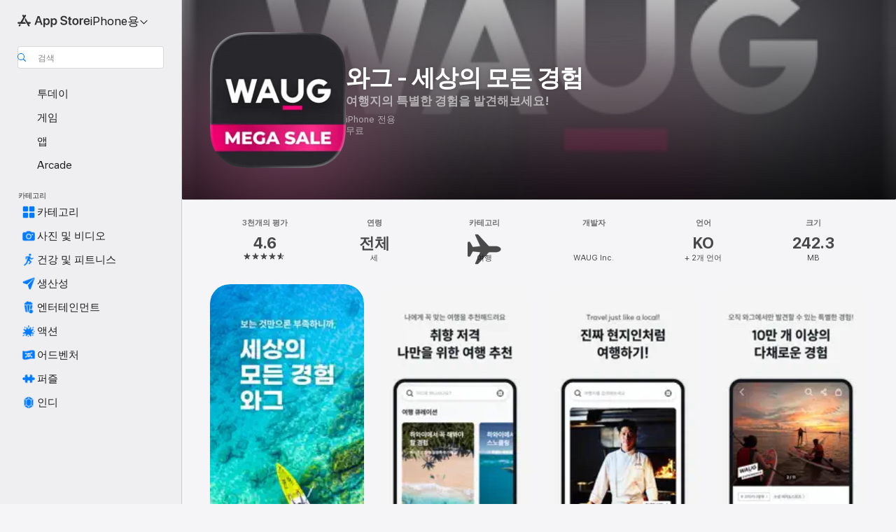

--- FILE ---
content_type: text/html
request_url: https://apps.apple.com/kr/app/%EC%99%80%EA%B7%B8-%EC%84%B8%EC%83%81%EC%9D%98-%EB%AA%A8%EB%93%A0-%EA%B2%BD%ED%97%98/id1109193105
body_size: 56528
content:
<!DOCTYPE html>
<html dir="ltr" lang="ko">
    <head>
        <meta charset="utf-8" />
        <meta http-equiv="X-UA-Compatible" content="IE=edge" />
        <meta name="viewport" content="width=device-width,initial-scale=1" />
        <meta name="applicable-device" content="pc,mobile" />
        <meta name="referrer" content="strict-origin" />

        <link
            rel="apple-touch-icon"
            sizes="180x180"
            href="/assets/favicon/favicon-180.png"
        />

        <link
            rel="icon"
            type="image/png"
            sizes="32x32"
            href="/assets/favicon/favicon-32.png"
        />

        <link
            rel="icon"
            type="image/png"
            sizes="16x16"
            href="/assets/favicon/favicon-16.png"
        />

        <link
            rel="mask-icon"
            href="/assets/favicon/favicon.svg"
            color="#1d70f2"
        />

        <link rel="manifest" href="/manifest.json" />
        <title>‎와그 - 세상의 모든 경험 앱 - App Store</title><!-- HEAD_svelte-h7hqm6_START --><meta name="version" content="2550.11.0-external"><!-- HEAD_svelte-h7hqm6_END --><!-- HEAD_svelte-1frznod_START --><link rel="preconnect" href="//www.apple.com/wss/fonts" crossorigin="anonymous"><link rel="stylesheet" as="style" href="//www.apple.com/wss/fonts?families=SF+Pro,v4%7CSF+Pro+Icons,v1%7CSF+Pro+KR,v2&amp;display=swap" type="text/css" referrerpolicy="strict-origin-when-cross-origin"><!-- HEAD_svelte-1frznod_END --><!-- HEAD_svelte-eg3hvx_START -->    <meta name="description" content="App Store에서 WAUG Inc.의 와그 - 세상의 모든 경험 앱을 다운로드하십시오. 스크린샷, 평가 및 리뷰, 사용자 팁, 와그 - 세상의 모든 경험 앱과 비슷한 다른 게임들도 만나볼 수 있습니다.">  <link rel="canonical" href="https://apps.apple.com/kr/app/%EC%99%80%EA%B7%B8-%EC%84%B8%EC%83%81%EC%9D%98-%EB%AA%A8%EB%93%A0-%EA%B2%BD%ED%97%98/id1109193105">        <meta name="apple:title" content="와그 - 세상의 모든 경험 앱 - App Store"> <meta name="apple:description" content="App Store에서 WAUG Inc.의 와그 - 세상의 모든 경험 앱을 다운로드하십시오. 스크린샷, 평가 및 리뷰, 사용자 팁, 와그 - 세상의 모든 경험 앱과 비슷한 다른 게임들도 만나볼 수 있습니다.">   <meta property="og:title" content="와그 - 세상의 모든 경험 앱 - App Store"> <meta property="og:description" content="App Store에서 WAUG Inc.의 와그 - 세상의 모든 경험 앱을 다운로드하십시오. 스크린샷, 평가 및 리뷰, 사용자 팁, 와그 - 세상의 모든 경험 앱과 비슷한 다른 게임들도 만나볼 수 있습니다."> <meta property="og:site_name" content="App Store"> <meta property="og:url" content="https://apps.apple.com/kr/app/%EC%99%80%EA%B7%B8-%EC%84%B8%EC%83%81%EC%9D%98-%EB%AA%A8%EB%93%A0-%EA%B2%BD%ED%97%98/id1109193105"> <meta property="og:image" content="https://is1-ssl.mzstatic.com/image/thumb/PurpleSource221/v4/87/84/13/8784130a-a3eb-642e-3547-2e0e85a8270b/Placeholder.mill/1200x630wa.jpg"> <meta property="og:image:secure_url" content="https://is1-ssl.mzstatic.com/image/thumb/PurpleSource221/v4/87/84/13/8784130a-a3eb-642e-3547-2e0e85a8270b/Placeholder.mill/1200x630wa.jpg"> <meta property="og:image:alt" content="App Store에서 만나는 와그 - 세상의 모든 경험"> <meta property="og:image:width" content="1200"> <meta property="og:image:height" content="630"> <meta property="og:image:type" content="image/jpg">  <meta property="og:locale" content="ko">    <meta name="twitter:title" content="와그 - 세상의 모든 경험 앱 - App Store"> <meta name="twitter:description" content="App Store에서 WAUG Inc.의 와그 - 세상의 모든 경험 앱을 다운로드하십시오. 스크린샷, 평가 및 리뷰, 사용자 팁, 와그 - 세상의 모든 경험 앱과 비슷한 다른 게임들도 만나볼 수 있습니다."> <meta name="twitter:site" content="@AppStore"> <meta name="twitter:image" content="https://is1-ssl.mzstatic.com/image/thumb/PurpleSource221/v4/87/84/13/8784130a-a3eb-642e-3547-2e0e85a8270b/Placeholder.mill/1200x630wa.jpg"> <meta name="twitter:image:alt" content="App Store에서 만나는 와그 - 세상의 모든 경험">    <script id="organization" type="application/ld+json">{"@context":"https://schema.org","@id":"https://apps.apple.com/#organization","@type":"Organization","name":"App Store","url":"https://apps.apple.com","logo":"https://apps.apple.com/assets/app-store.png","sameAs":["https://www.wikidata.org/wiki/Q368215","https://twitter.com/AppStore","https://www.instagram.com/appstore/","https://www.facebook.com/appstore/"],"parentOrganization":{"@type":"Organization","name":"Apple","@id":"https://www.apple.com/#organization","url":"https://www.apple.com/"}}</script>   <!-- HTML_TAG_START -->
                <script id=software-application type="application/ld+json">
                    {"@context":"https://schema.org","@type":"SoftwareApplication","name":"와그 - 세상의 모든 경험","description":"세상의 모든 경험 - 와그\n보는 것만으론 부족하니까, 와그에서 세상의 모든 경험을 발견해보세요.\n\n[Discovery]\n· 세상의 모든 경험을 한눈에\n전 세계에서 지금 어떤 이벤트가 열리고 있는지, 무엇이 인기 있는지 와그에서 모두 만나보세요. 여러분의 모든 취향을 담은 10만개 이상의 다채로운 경험이 준비되어 있어요. \n유럽에서 프리미어리그 경기를 관람하고, 베트남에서 현지인과 스쿠터를 타고 맛집을 탐방해보세요. 하와이 요트 위에서 매주 펼쳐지는 불꽃축제를 즐기고 일본에서 현지인처럼 지역 축제에도 참여 할 수 있어요. \n\n[Restaurant]\n·  전세계 레스토랑 예약\n교토 100년 전통의 레스토랑부터 도쿄 미쉐린 2·3스타, 방콕과 마카오의 호텔 뷔페와 트렌디 한 루프탑 바까지! 이색적인 레스토랑을 간편하게 예약해보세요. 현지 언어를 사용하지 않아도 메뉴, 날짜, 시간까지 간편하게 예약 할 수 있어요.\n\n[Ticket]\n·  편리하게 바로 쓸 수 있는 여행 명소 입장권\n파리 루브르 박물관, 디즈니랜드 등  7,000개 이상의 여행 명소를  e티켓으로 간편하게 이용할 수 있어요. 내 주변 명소를 지도에서 바로 확인하고, 할인된 가격에 예약해보세요.\n\n[Spa & Aesthetic]\n·  믿을 수 있는 스파 & 에스테틱 예약\n더하노이풋앤바디를 비롯한 내 주변 마사지 숍부터 전국 에스테틱까지, 와그에서는 할인된 가격에 예약할 수 있어요. \n'오직 와그'에서만 만날 수 있는 특별한 샵들도 가득합니다.\n\n[Promotion]\n· 큐레이션 된 경험과 더 특별한 혜택\n매월 진행되는 프로모션으로 더 많은 여행 경험을 다양한 혜택과 함께 제공합니다. 트렌드를 반영한 큐레이션을 통해, 더 특별하고 새로운 여행을 발견하고 즐겨보세요.\n\n[Magazine]\n· 지금 가장 핫한 여행 컨텐츠를 한 곳에\n와그 매거진은 단순한 정보가 아니라 여행의 영감과 설렘을 전합니다. 현지인만 아는 맛집과 카페, 인스타그램 성지, 가장 인기 있는 여행지까지! 가장 생생하고 트렌디한 여행 정보를 한 눈에 볼 수 있어요.\n\n전 세계 어디서든 특별한 경험을 지금 바로, 와그에서 만나보세요.\n\n\n기기 권한\niOS 운영 체제는 앱에서 특정 기능이나 데이터에 액세스하기 위해 권한 시스템을 이용합니다. 처음으로 앱에 다음 권한 중 하나가 필요해질 때, 권한 허용을 위한 메시지가 표시됩니다.\n와그 앱에서 이용하는 권한에 대한 이해를 돕고자, 다음과 같이 요청되는 권한 및 각 권한이 요청되는 주요 이유를 알려 드립니다. 다음 권한은 모두 선택 가능한 옵션 항목입니다. 즉, 각 권한을 허용하지 않는 경우 특정 기능이 동작하지 않을 수 있지만 와그 앱 자체는 계속 이용하실 수 있습니다.\n\n기기의 사진, 미디어, 파일 액세스 : 사용자의 프로필 사진 및 리뷰 사진 업로드 시 사용\n위치 정보 액세스 : 사용자의 근처 액티비티 검색을 위해 사용","image":"https://is1-ssl.mzstatic.com/image/thumb/Purple221/v4/30/b9/3b/30b93b8c-be97-1ca7-06ae-4193fdd71537/AppIcon20260109-0-0-1x_U007ephone-0-11-0-sRGB-85-220.png/1200x630wa.png","availableOnDevice":"iPhone, iPod","operatingSystem":"iOS 15.0 버전 이상이 필요. iPhone, iPad 및 iPod touch와(과) 호환.","offers":{"@type":"Offer","price":0,"priceCurrency":"KRW","category":"free"},"applicationCategory":"여행","aggregateRating":{"@type":"AggregateRating","ratingValue":4.6,"reviewCount":3008},"author":{"@type":"Organization","name":"WAUG Inc.","url":"https://apps.apple.com/kr/developer/waug-inc/id1109193104"}}
                </script>
                <!-- HTML_TAG_END -->    <!-- HEAD_svelte-eg3hvx_END -->
      <script type="module" crossorigin src="/assets/index~CmXAGhvsky.js"></script>
      <link rel="stylesheet" crossorigin href="/assets/index~BZJvkGJD8q.css">
      <script type="module">import.meta.url;import("_").catch(()=>1);async function* g(){};window.__vite_is_modern_browser=true;</script>
      <script type="module">!function(){if(window.__vite_is_modern_browser)return;console.warn("vite: loading legacy chunks, syntax error above and the same error below should be ignored");var e=document.getElementById("vite-legacy-polyfill"),n=document.createElement("script");n.src=e.src,n.onload=function(){System.import(document.getElementById('vite-legacy-entry').getAttribute('data-src'))},document.body.appendChild(n)}();</script>
    </head>

    <body>

        <div class="body-container">
               <div class="app-container svelte-sh6d9r" data-testid="app-container"><div class="navigation-container svelte-sh6d9r"><div class="navigation-wrapper svelte-1qmvp5w"><nav data-testid="navigation" class="navigation svelte-13li0vp"><div class="navigation__header svelte-13li0vp"><div slot="logo" class="platform-selector-container svelte-1qmvp5w"><span id="app-store-icon-contianer" class="app-store-icon-container svelte-1qmvp5w" role="img" aria-label="App Store"><svg width="121" height="21" viewBox="0 0 121 21" xmlns="http://www.w3.org/2000/svg" focusable="false"><g fill="currentColor" fill-rule="nonzero" opacity=".9"><path d="M11.417 12.204H8.094l5.8-10.067c.19-.328.25-.683.178-1.065a1.214 1.214 0 0 0-.637-.87c-.357-.21-.717-.25-1.082-.121a1.43 1.43 0 0 0-.811.684l-.575.942-.572-.942a1.46 1.46 0 0 0-.81-.69c-.361-.132-.722-.09-1.084.128-.354.204-.563.495-.628.874-.065.379-.003.732.188 1.06L9.412 4.45l-4.49 7.755H1.434c-.37 0-.7.126-.994.378-.293.253-.44.583-.44.992 0 .404.147.731.44.983.293.252.625.378.994.378h11.979a2.449 2.449 0 0 0-.017-1.242 2.097 2.097 0 0 0-.66-1.06c-.327-.286-.767-.429-1.32-.429Zm9.086 0h-3.477l-3.798-6.559c-.38.28-.65.694-.811 1.244a4.654 4.654 0 0 0-.154 1.755c.058.62.226 1.172.506 1.656l4.798 8.288c.184.327.457.555.818.685.36.13.721.093 1.084-.112.355-.199.569-.489.64-.87.072-.382.013-.74-.179-1.073L18.6 14.935h1.904c.374 0 .707-.126.998-.378.29-.252.436-.58.436-.983 0-.409-.146-.74-.436-.992a1.479 1.479 0 0 0-.998-.378Zm-17.72 3.713-.758 1.3c-.19.334-.251.69-.184 1.069.068.378.276.67.625.875.368.21.732.249 1.094.116a1.51 1.51 0 0 0 .818-.689l1.106-1.881c-.088-.159-.257-.325-.506-.498a2.474 2.474 0 0 0-.937-.374c-.376-.075-.795-.048-1.257.082ZM28.145 16.906h2.768l1.251-3.825h5.506l1.251 3.825h2.78L36.408 2.109h-2.973l-5.291 14.797Zm6.747-12.162h.061l2.05 6.296h-4.172l2.06-6.296ZM43.013 20.494h2.553V15.07h.051c.615 1.272 1.856 2.05 3.404 2.05 2.728 0 4.471-2.152 4.471-5.639v-.01c0-3.507-1.743-5.66-4.501-5.66-1.559 0-2.748.8-3.374 2.102h-.051V6.036h-2.553v14.458Zm5.219-5.526c-1.58 0-2.687-1.364-2.687-3.487v-.01c0-2.133 1.108-3.507 2.687-3.507 1.63 0 2.656 1.333 2.656 3.507v.01c0 2.143-1.026 3.487-2.656 3.487ZM55.133 20.494h2.553V15.07h.051c.616 1.272 1.856 2.05 3.405 2.05 2.727 0 4.47-2.152 4.47-5.639v-.01c0-3.507-1.743-5.66-4.501-5.66-1.559 0-2.748.8-3.374 2.102h-.051V6.036h-2.553v14.458Zm5.219-5.526c-1.58 0-2.687-1.364-2.687-3.487v-.01c0-2.133 1.108-3.507 2.687-3.507 1.63 0 2.656 1.333 2.656 3.507v.01c0 2.143-1.026 3.487-2.656 3.487ZM76.912 17.162c3.61 0 5.783-1.754 5.783-4.512v-.01c0-2.307-1.343-3.558-4.42-4.194l-1.599-.328c-1.784-.37-2.594-.984-2.594-2.03v-.01c0-1.18 1.077-1.99 2.81-2 1.66 0 2.799.769 2.973 2.06l.02.124h2.533l-.01-.174c-.154-2.533-2.266-4.235-5.496-4.235-3.189 0-5.476 1.763-5.486 4.368v.01c0 2.205 1.436 3.558 4.348 4.163l1.59.328c1.906.4 2.676.995 2.676 2.102v.01c0 1.272-1.17 2.103-3.036 2.103-1.856 0-3.158-.79-3.353-2.061l-.02-.123h-2.533l.01.154c.175 2.655 2.41 4.255 5.804 4.255ZM88.458 17.12c.513 0 .964-.05 1.261-.091V15.11c-.174.01-.369.041-.615.041-.933 0-1.405-.338-1.405-1.405V8.005h2.02V6.036H87.7V3.278h-2.594v2.758h-1.538v1.97h1.538v5.957c0 2.235 1.077 3.158 3.353 3.158ZM96.271 17.12c3.19 0 5.26-2.122 5.26-5.649v-.02c0-3.507-2.101-5.64-5.27-5.64-3.158 0-5.25 2.153-5.25 5.64v.02c0 3.517 2.061 5.65 5.26 5.65Zm.01-2.06c-1.63 0-2.665-1.302-2.665-3.589v-.02c0-2.256 1.056-3.569 2.645-3.569 1.62 0 2.666 1.302 2.666 3.568v.021c0 2.276-1.035 3.589-2.645 3.589ZM103.172 16.906h2.554v-6.307c0-1.61.871-2.522 2.317-2.522.43 0 .82.061 1.036.143V5.913a3.326 3.326 0 0 0-.81-.102c-1.251 0-2.154.79-2.492 2.102h-.051V6.036h-2.554v10.87ZM115.17 17.12c2.84 0 4.44-1.68 4.778-3.352l.03-.113h-2.389l-.02.072c-.246.728-1.077 1.405-2.348 1.405-1.661 0-2.707-1.128-2.748-3.036h7.608v-.82c0-3.281-1.928-5.465-5.035-5.465s-5.106 2.256-5.106 5.68v.01c0 3.456 1.969 5.62 5.23 5.62Zm-.093-9.31c1.354 0 2.338.862 2.523 2.584h-5.097c.205-1.671 1.22-2.584 2.574-2.584Z" style="mix-blend-mode:normal" transform="translate(.086 .095)"></path></g></svg></span> <nav class="svelte-1hs3qpl"> <button class="menu-trigger svelte-bmr6en" aria-controls="62cd5668-4044-419f-8823-d115bb1bfb9e" aria-haspopup="menu" aria-expanded="false"><span class="platform-selector-text svelte-1hs3qpl" id="platform-selector-text" aria-labelledby="app-store-icon-contianer platform-selector-text" aria-haspopup="menu">iPhone용    <svg xmlns="http://www.w3.org/2000/svg" viewBox="0 0 109.73 100" style="overflow:visible" aria-hidden="false"><path fill="none" d="M0-15h109.73v120H0z"></path><path d="M54.884 70.758c1.234 0 2.435-.477 3.286-1.431l37.78-38.673c.818-.829 1.316-1.885 1.316-3.139 0-2.538-1.907-4.496-4.444-4.496-1.192 0-2.383.528-3.202 1.295L52.251 62.483h5.225l-37.38-38.169c-.808-.767-1.907-1.295-3.139-1.295-2.549 0-4.496 1.958-4.496 4.496 0 1.254.508 2.32 1.326 3.15l37.822 38.673c.891.953 1.99 1.42 3.275 1.42Z"></path></svg></span></button> <ul id="62cd5668-4044-419f-8823-d115bb1bfb9e" hidden tabindex="-1" class="menu-popover focus-visible svelte-bmr6en"><li class="menu-item svelte-bmr6en" role="presentation"><a href="https://apps.apple.com/kr/iphone/today" data-test-id="internal-link"><span class="platform-selector svelte-rn3aot is-active"><div class="icon-container svelte-rn3aot">      <svg viewBox="0 0 62.771 103.335" aria-hidden="false"><path d="M13.275 103.335h36.169c7.963 0 13.326-5.053 13.326-12.665V12.665C62.771 5.053 57.407 0 49.444 0H13.275C5.301 0 0 5.053 0 12.665V90.67c0 7.612 5.301 12.665 13.275 12.665Zm1.005-7.842c-4.09 0-6.427-2.183-6.427-6.116V13.959c0-3.933 2.338-6.106 6.427-6.106h6.27c.766 0 1.181.405 1.181 1.173v1.109c.001 2.002 1.35 3.413 3.352 3.413h12.605c2.054 0 3.34-1.411 3.34-3.413v-1.11c0-.766.415-1.171 1.183-1.171h6.228c4.141-.001 6.427 2.172 6.427 6.106v75.417c0 3.933-2.286 6.116-6.427 6.116Zm6.775-3.581h20.712c1.296 0 2.27-.924 2.27-2.282s-.973-2.27-2.269-2.27H21.055c-1.358 0-2.27.912-2.27 2.27s.912 2.282 2.27 2.282Z" fill="currentColor"></path></svg></div> <span class="platform-title svelte-rn3aot" aria-label="iPhone용 App Store">iPhone</span> </span></a>  </li><li class="menu-item svelte-bmr6en" role="presentation"><a href="https://apps.apple.com/kr/ipad/today" data-test-id="internal-link"><span class="platform-selector svelte-rn3aot"><div class="icon-container svelte-rn3aot">      <svg viewBox="0 0 115.09 89.912" aria-hidden="false"><path d="M15.318 89.912h84.454c10.232 0 15.318-5.107 15.318-15.163V15.163C115.09 5.107 110.004 0 99.772 0H15.318C5.138 0 0 5.086 0 15.163v59.586c0 10.077 5.138 15.163 15.318 15.163Zm.125-7.905c-4.877 0-7.59-2.558-7.59-7.641v-58.82c0-5.032 2.713-7.64 7.59-7.64h84.204c4.834-.001 7.59 2.607 7.59 7.639v58.821c-.001 5.083-2.757 7.64-7.591 7.64Zm23.253-3.739h37.75c1.305 0 2.228-.86 2.228-2.218.001-1.41-.922-2.28-2.229-2.28H38.696c-1.306-.002-2.28.868-2.28 2.278-.001 1.36.974 2.222 2.279 2.222Z" fill="currentColor"></path></svg></div> <span class="platform-title svelte-rn3aot" aria-label="iPad용 App Store">iPad</span> </span></a>  </li><li class="menu-item svelte-bmr6en" role="presentation"><a href="https://apps.apple.com/kr/mac/discover" data-test-id="internal-link"><span class="platform-selector svelte-rn3aot"><div class="icon-container svelte-rn3aot">      <svg viewBox="0 0 140.769 79.424" aria-hidden="false"><path d="M0 73.887c0 3.049 2.478 5.537 5.475 5.537h129.82c3.038 0 5.475-2.488 5.475-5.537 0-3.09-2.437-5.578-5.475-5.578H124.59v-57.96C124.59 3.52 120.956 0 114.136 0H26.633c-6.457 0-10.452 3.52-10.452 10.35v57.958H5.475C2.478 68.309 0 70.797 0 73.887Zm24.086-5.578V12.585c0-3.161 1.529-4.742 4.7-4.742h83.198c3.171 0 4.751 1.58 4.751 4.742V68.31ZM55.65 7.843h1.244c.728 0 1.143.363 1.143 1.183v.591c0 2.003 1.286 3.413 3.392 3.413h18.036c1.992 0 3.289-1.41 3.289-3.413v-.591c0-.82.415-1.183 1.183-1.183h1.246v-4.02H55.649Z" fill="currentColor"></path></svg></div> <span class="platform-title svelte-rn3aot" aria-label="Mac용 App Store">Mac</span> </span></a>  </li><li class="menu-item svelte-bmr6en" role="presentation"><a href="https://apps.apple.com/kr/vision/apps-and-games" data-test-id="internal-link"><span class="platform-selector svelte-rn3aot"><div class="icon-container svelte-rn3aot">      <svg xmlns="http://www.w3.org/2000/svg" viewBox="0 0 171.057 120" aria-hidden="false"><path d="M45.735 99.548c-19.145 0-33.274-16.993-33.274-39.752 0-37.652 33.058-41.401 73.067-41.401 40.01 0 73.068 3.719 73.068 41.401 0 22.759-14.122 39.752-33.238 39.752-19.916 0-29.459-16.541-39.83-16.541-10.378 0-19.906 16.541-39.793 16.541zm79.732-10.561c13.801 0 22.622-11.339 22.622-29.191 0-28.302-23.431-30.902-62.561-30.902-39.13 0-62.561 2.637-62.561 30.902 0 17.852 8.821 29.191 22.659 29.191 17.367 0 23.469-16.523 39.902-16.523 16.426 0 22.573 16.523 39.939 16.523z" fill="currentColor"></path></svg></div> <span class="platform-title svelte-rn3aot" aria-label="Vision용 App Store">Vision</span> </span></a>  </li><li class="menu-item svelte-bmr6en" role="presentation"><a href="https://apps.apple.com/kr/watch/apps-and-games" data-test-id="internal-link"><span class="platform-selector svelte-rn3aot"><div class="icon-container svelte-rn3aot">      <svg viewBox="0 0 70.762 104.469" aria-hidden="false"><path d="M0 71.965c0 7.57 2.937 13.122 8.492 16.165 2.698 1.442 4.232 3.256 5.26 6.483l1.518 5.26c.934 3.123 3.102 4.597 6.39 4.597h22.554c3.403-.001 5.416-1.423 6.391-4.596l1.58-5.261c.965-3.227 2.552-5.04 5.198-6.483 5.555-3.043 8.492-8.595 8.492-16.165V32.503c0-7.569-2.937-13.122-8.492-16.163-2.646-1.444-4.233-3.257-5.198-6.484l-1.58-5.261C49.733 1.525 47.565 0 44.215 0H21.66c-3.288 0-5.456 1.473-6.39 4.595l-1.518 5.26c-.976 3.177-2.51 5.094-5.26 6.485C2.989 19.226 0 24.83 0 32.503Zm64.824-23.17h1.767c2.499-.001 4.171-1.745 4.171-4.474v-6.626c0-2.78-1.67-4.524-4.171-4.524h-1.767ZM7.129 70.92V33.56c0-7.297 4.261-11.673 11.351-11.673h28.925c7.141 0 11.34 4.376 11.34 11.673v37.36c.001 7.285-4.198 11.66-11.339 11.66H18.48c-7.09.001-11.35-4.374-11.35-11.66Z" fill="currentColor"></path></svg></div> <span class="platform-title svelte-rn3aot" aria-label="Watch용 App Store">Watch</span> </span></a>  </li><li class="menu-item svelte-bmr6en" role="presentation"><a href="https://apps.apple.com/kr/tv/discover" data-test-id="internal-link"><span class="platform-selector svelte-rn3aot"><div class="icon-container svelte-rn3aot">      <svg viewBox="0 0 122.045 97.575" aria-hidden="false"><path d="M12.523 81.04h97c8.227 0 12.521-4.307 12.521-12.524V12.575C122.045 4.305 117.75 0 109.522 0h-97C4.296 0 0 4.306 0 12.575v55.942c0 8.217 4.295 12.522 12.523 12.522ZM36.49 97.574h49.065a3.93 3.93 0 0 0 3.937-3.914c0-2.249-1.74-3.979-3.937-3.979H36.49c-2.197-.001-3.937 1.729-3.937 3.978a3.93 3.93 0 0 0 3.937 3.916ZM12.658 73.186c-3.172 0-4.805-1.622-4.805-4.794V12.699c0-3.224 1.633-4.845 4.805-4.845h96.73c3.17 0 4.802 1.621 4.802 4.845v55.693c.001 3.172-1.63 4.794-4.803 4.794Z" fill="currentColor"></path></svg></div> <span class="platform-title svelte-rn3aot" aria-label="TV용 App Store">TV</span> </span></a>  </li> </ul></nav></div> <div class="search-input-container svelte-1qmvp5w"><div class="search-input-wrapper svelte-f3zl7m"><div data-testid="amp-search-input" aria-controls="search-suggestions" aria-expanded="false" aria-haspopup="listbox" aria-owns="search-suggestions" class="search-input-container svelte-rg26q6" tabindex="-1" role=""><div class="flex-container svelte-rg26q6"><form id="search-input-form" class="svelte-rg26q6"><svg height="16" width="16" viewBox="0 0 16 16" class="search-svg" aria-hidden="true"><path d="M11.87 10.835c.018.015.035.03.051.047l3.864 3.863a.735.735 0 1 1-1.04 1.04l-3.863-3.864a.744.744 0 0 1-.047-.051 6.667 6.667 0 1 1 1.035-1.035zM6.667 12a5.333 5.333 0 1 0 0-10.667 5.333 5.333 0 0 0 0 10.667z"></path></svg> <input value="" aria-autocomplete="list" aria-multiline="false" aria-controls="search-suggestions" aria-label="Search" placeholder="검색" spellcheck="false" autocomplete="off" autocorrect="off" autocapitalize="off" type="text" inputmode="search" class="search-input__text-field svelte-rg26q6" data-testid="search-input__text-field"></form> </div> <div data-testid="search-scope-bar"></div>   </div> </div></div> </div> <div data-testid="navigation-content" class="navigation__content svelte-13li0vp" id="navigation" aria-hidden="false"><div class="navigation__scrollable-container svelte-13li0vp"><div data-testid="navigation-items-primary" class="navigation-items navigation-items--primary svelte-ng61m8"> <ul class="navigation-items__list svelte-ng61m8">  <li class="navigation-item navigation-item__LandingPage_iphone/today_Intent svelte-1a5yt87" aria-selected="false" data-testid="navigation-item"> <a href="https://apps.apple.com/kr/iphone/today" class="navigation-item__link svelte-1a5yt87" role="button" data-testid="https://apps.apple.com/kr/iphone/today" aria-pressed="false"><div class="navigation-item__content svelte-zhx7t9"> <span class="navigation-item__icon svelte-zhx7t9"> <svg xmlns="http://www.w3.org/2000/svg" viewBox="0 0 107.046 120" aria-hidden="true"><path d="M34.77 32.741h39.37c1.72 0 3.005-1.337 3.005-3.058 0-1.658-1.285-2.943-3.005-2.943H34.77c-1.783 0-3.109 1.285-3.109 2.943 0 1.721 1.326 3.058 3.109 3.058zm0 14.16h23.071c1.731 0 3.057-1.337 3.057-3.047 0-1.669-1.326-2.943-3.057-2.943H34.77c-1.783 0-3.109 1.274-3.109 2.943 0 1.71 1.326 3.047 3.109 3.047zm.769 48.307h36.02c4.299 0 6.521-2.212 6.521-6.511V61.581c0-4.299-2.222-6.51-6.521-6.51h-36.02c-4.144 0-6.573 2.211-6.573 6.51v27.116c0 4.299 2.429 6.511 6.573 6.511zm-23.078 1.796c0 10.232 5.034 15.318 15.111 15.318h51.851c10.087 0 15.163-5.086 15.163-15.318v-74.03c0-10.18-5.076-15.317-15.163-15.317H27.572c-10.077 0-15.111 5.137-15.111 15.317zm7.853-.124V23.099c0-4.876 2.61-7.589 7.693-7.589H79.04c5.031 0 7.651 2.713 7.651 7.589V96.88c0 4.876-2.62 7.589-7.651 7.589H28.007c-5.083 0-7.693-2.713-7.693-7.589z"></path></svg> </span> <span class="navigation-item__label svelte-zhx7t9"> 투데이 </span> </div></a>  </li>  <li class="navigation-item navigation-item__LandingPage_iphone/games_Intent svelte-1a5yt87" aria-selected="false" data-testid="navigation-item"> <a href="https://apps.apple.com/kr/iphone/games" class="navigation-item__link svelte-1a5yt87" role="button" data-testid="https://apps.apple.com/kr/iphone/games" aria-pressed="false"><div class="navigation-item__content svelte-zhx7t9"> <span class="navigation-item__icon svelte-zhx7t9"> <svg xmlns="http://www.w3.org/2000/svg" viewBox="0 0 20.904 20.654" aria-hidden="true"><path d="M8.118 20.508c1.026-.225 2.842-.86 3.74-1.553 1.3-1.006 1.924-2.11 1.827-3.896l-.03-.899c.83-.566 1.631-1.26 2.403-2.05 2.715-2.784 4.482-7.208 4.482-11.065C20.54.459 20.071 0 19.485 0c-3.847 0-8.271 1.768-11.054 4.473-.82.81-1.504 1.591-2.06 2.412l-.89-.03c-1.718-.078-2.86.46-3.896 1.817-.693.918-1.338 2.715-1.562 3.75-.147.713.449 1.035.976.898 1.152-.224 2.393-.722 3.399-.644v.634c-.02.45.039.733.38 1.085l1.368 1.357c.36.351.634.42 1.084.4l.625-.02c.107 1.036-.372 2.247-.635 3.4-.186.663.283 1.113.898.976ZM13.89 8.71a2.065 2.065 0 0 1-2.07-2.07c0-1.153.917-2.08 2.07-2.08a2.076 2.076 0 1 1 0 4.15ZM2.59 19.1l1.651-.048c.537-.01.967-.176 1.319-.528.44-.44.556-1.064.478-1.494-.058-.351-.41-.449-.566-.166-.069.098-.127.196-.244.303-.245.254-.43.313-.743.332l-.966.059a.265.265 0 0 1-.274-.264l.059-.977c.02-.322.088-.508.332-.732a1.53 1.53 0 0 1 .312-.244c.274-.127.176-.527-.166-.576a1.78 1.78 0 0 0-1.494.488c-.361.371-.527.781-.537 1.309l-.049 1.65c-.02.547.352.908.889.889Z" fill="currentColor"></path></svg> </span> <span class="navigation-item__label svelte-zhx7t9"> 게임 </span> </div></a>  </li>  <li class="navigation-item navigation-item__LandingPage_iphone/apps_Intent svelte-1a5yt87" aria-selected="false" data-testid="navigation-item"> <a href="https://apps.apple.com/kr/iphone/apps" class="navigation-item__link svelte-1a5yt87" role="button" data-testid="https://apps.apple.com/kr/iphone/apps" aria-pressed="false"><div class="navigation-item__content svelte-zhx7t9"> <span class="navigation-item__icon svelte-zhx7t9"> <svg xmlns="http://www.w3.org/2000/svg" viewBox="0 0 24.805 23.486" aria-hidden="true"><g fill="currentColor"><path d="m2.48 15.137 6.036 2.754c1.445.664 2.578.976 3.7.976 1.134 0 2.266-.312 3.712-.976l6.035-2.754c.044-.02.087-.04.127-.063.458.395.625.835.625 1.293 0 .674-.352 1.299-1.475 1.807l-6.025 2.754c-1.26.576-2.158.82-2.998.82-.83 0-1.729-.244-2.988-.82l-6.026-2.754C2.08 17.666 1.73 17.04 1.73 16.367c0-.459.163-.9.622-1.294Z"></path><path d="m2.48 10.479 6.036 2.763c1.445.654 2.578.977 3.7.977 1.134 0 2.266-.322 3.712-.977l6.035-2.764c.036-.016.07-.032.103-.05.476.397.649.844.649 1.31 0 .674-.352 1.3-1.475 1.817l-6.025 2.744c-1.26.576-2.158.82-2.998.82-.83 0-1.729-.244-2.988-.82l-6.026-2.744c-1.123-.518-1.474-1.143-1.474-1.817 0-.466.168-.914.646-1.311Z"></path><path d="M12.217 12.49c.84 0 1.738-.244 2.998-.82l6.025-2.754c1.123-.508 1.475-1.133 1.475-1.807 0-.683-.361-1.308-1.475-1.816l-6.045-2.744c-1.23-.557-2.129-.82-2.978-.82-.84 0-1.739.263-2.979.82L3.203 5.293C2.08 5.801 1.73 6.426 1.73 7.109c0 .674.351 1.3 1.474 1.807L9.23 11.67c1.26.576 2.158.82 2.988.82Z"></path></g></svg> </span> <span class="navigation-item__label svelte-zhx7t9"> 앱 </span> </div></a>  </li>  <li class="navigation-item navigation-item__LandingPage_iphone/arcade_Intent svelte-1a5yt87" aria-selected="false" data-testid="navigation-item"> <a href="https://apps.apple.com/kr/iphone/arcade" class="navigation-item__link svelte-1a5yt87" role="button" data-testid="https://apps.apple.com/kr/iphone/arcade" aria-pressed="false"><div class="navigation-item__content svelte-zhx7t9"> <span class="navigation-item__icon svelte-zhx7t9"> <svg xmlns="http://www.w3.org/2000/svg" viewBox="0 0 23.623 21.396" aria-hidden="true"><path d="M11.63 21.396a7.621 7.621 0 0 0 3.282-.712l6.777-3.047c1.055-.479 1.573-.87 1.573-1.7v-.742c0-.322-.342-.39-.528-.302l-7.275 3.3a9.272 9.272 0 0 1-3.818.82c-1.309 0-2.373-.175-3.819-.84l-7.285-3.3c-.185-.088-.537 0-.537.322v.742c0 .83.518 1.221 1.582 1.7l6.768 3.047c.918.41 1.923.712 3.28.712Zm.01-3.72a7.972 7.972 0 0 0 3.301-.703l6.895-3.135c.596-.273 1.426-.732 1.426-1.416 0-.684-.84-1.143-1.446-1.416L14.941 7.87a7.873 7.873 0 0 0-2.45-.654v5.43c0 .283-.333.546-.85.546-.508 0-.84-.263-.84-.546v-5.43c-.899.097-1.7.322-2.451.654l-7.305 3.34c-.703.312-1.016.752-1.016 1.21 0 .46.313.9.996 1.212l7.325 3.34a7.832 7.832 0 0 0 3.29.703Zm-7.09-4.287c-.859 0-1.552-.42-1.552-.957 0-.528.693-.948 1.553-.948s1.543.42 1.543.948c0 .537-.684.957-1.543.957Zm7.09-6.973a3.193 3.193 0 0 1-3.193-3.184C8.447 1.475 9.883.06 11.641.06a3.168 3.168 0 0 1 3.174 3.173 3.176 3.176 0 0 1-3.174 3.184Z" fill="currentColor"></path></svg> </span> <span class="navigation-item__label svelte-zhx7t9"> Arcade </span> </div></a>  </li></ul> </div>   <div slot="after-navigation-items" class="platform-selector-inline svelte-1qmvp5w"><h3 class="svelte-1qmvp5w">플랫폼</h3> <ul class="svelte-1qmvp5w">  <li><a href="https://apps.apple.com/kr/iphone/today" data-test-id="internal-link"><span class="platform svelte-1qmvp5w is-active"><div class="icon-container svelte-1qmvp5w" aria-hidden="true">      <svg viewBox="0 0 62.771 103.335" aria-hidden="false"><path d="M13.275 103.335h36.169c7.963 0 13.326-5.053 13.326-12.665V12.665C62.771 5.053 57.407 0 49.444 0H13.275C5.301 0 0 5.053 0 12.665V90.67c0 7.612 5.301 12.665 13.275 12.665Zm1.005-7.842c-4.09 0-6.427-2.183-6.427-6.116V13.959c0-3.933 2.338-6.106 6.427-6.106h6.27c.766 0 1.181.405 1.181 1.173v1.109c.001 2.002 1.35 3.413 3.352 3.413h12.605c2.054 0 3.34-1.411 3.34-3.413v-1.11c0-.766.415-1.171 1.183-1.171h6.228c4.141-.001 6.427 2.172 6.427 6.106v75.417c0 3.933-2.286 6.116-6.427 6.116Zm6.775-3.581h20.712c1.296 0 2.27-.924 2.27-2.282s-.973-2.27-2.269-2.27H21.055c-1.358 0-2.27.912-2.27 2.27s.912 2.282 2.27 2.282Z" fill="currentColor"></path></svg> </div> <span class="platform-title svelte-1qmvp5w">iPhone</span> </span> </a> </li>  <li><a href="https://apps.apple.com/kr/ipad/today" data-test-id="internal-link"><span class="platform svelte-1qmvp5w"><div class="icon-container svelte-1qmvp5w" aria-hidden="true">      <svg viewBox="0 0 115.09 89.912" aria-hidden="false"><path d="M15.318 89.912h84.454c10.232 0 15.318-5.107 15.318-15.163V15.163C115.09 5.107 110.004 0 99.772 0H15.318C5.138 0 0 5.086 0 15.163v59.586c0 10.077 5.138 15.163 15.318 15.163Zm.125-7.905c-4.877 0-7.59-2.558-7.59-7.641v-58.82c0-5.032 2.713-7.64 7.59-7.64h84.204c4.834-.001 7.59 2.607 7.59 7.639v58.821c-.001 5.083-2.757 7.64-7.591 7.64Zm23.253-3.739h37.75c1.305 0 2.228-.86 2.228-2.218.001-1.41-.922-2.28-2.229-2.28H38.696c-1.306-.002-2.28.868-2.28 2.278-.001 1.36.974 2.222 2.279 2.222Z" fill="currentColor"></path></svg> </div> <span class="platform-title svelte-1qmvp5w">iPad</span> </span> </a> </li>  <li><a href="https://apps.apple.com/kr/mac/discover" data-test-id="internal-link"><span class="platform svelte-1qmvp5w"><div class="icon-container svelte-1qmvp5w" aria-hidden="true">      <svg viewBox="0 0 140.769 79.424" aria-hidden="false"><path d="M0 73.887c0 3.049 2.478 5.537 5.475 5.537h129.82c3.038 0 5.475-2.488 5.475-5.537 0-3.09-2.437-5.578-5.475-5.578H124.59v-57.96C124.59 3.52 120.956 0 114.136 0H26.633c-6.457 0-10.452 3.52-10.452 10.35v57.958H5.475C2.478 68.309 0 70.797 0 73.887Zm24.086-5.578V12.585c0-3.161 1.529-4.742 4.7-4.742h83.198c3.171 0 4.751 1.58 4.751 4.742V68.31ZM55.65 7.843h1.244c.728 0 1.143.363 1.143 1.183v.591c0 2.003 1.286 3.413 3.392 3.413h18.036c1.992 0 3.289-1.41 3.289-3.413v-.591c0-.82.415-1.183 1.183-1.183h1.246v-4.02H55.649Z" fill="currentColor"></path></svg> </div> <span class="platform-title svelte-1qmvp5w">Mac</span> </span> </a> </li>  <li><a href="https://apps.apple.com/kr/vision/apps-and-games" data-test-id="internal-link"><span class="platform svelte-1qmvp5w"><div class="icon-container svelte-1qmvp5w" aria-hidden="true">      <svg xmlns="http://www.w3.org/2000/svg" viewBox="0 0 171.057 120" aria-hidden="false"><path d="M45.735 99.548c-19.145 0-33.274-16.993-33.274-39.752 0-37.652 33.058-41.401 73.067-41.401 40.01 0 73.068 3.719 73.068 41.401 0 22.759-14.122 39.752-33.238 39.752-19.916 0-29.459-16.541-39.83-16.541-10.378 0-19.906 16.541-39.793 16.541zm79.732-10.561c13.801 0 22.622-11.339 22.622-29.191 0-28.302-23.431-30.902-62.561-30.902-39.13 0-62.561 2.637-62.561 30.902 0 17.852 8.821 29.191 22.659 29.191 17.367 0 23.469-16.523 39.902-16.523 16.426 0 22.573 16.523 39.939 16.523z" fill="currentColor"></path></svg> </div> <span class="platform-title svelte-1qmvp5w">Vision</span> </span> </a> </li>  <li><a href="https://apps.apple.com/kr/watch/apps-and-games" data-test-id="internal-link"><span class="platform svelte-1qmvp5w"><div class="icon-container svelte-1qmvp5w" aria-hidden="true">      <svg viewBox="0 0 70.762 104.469" aria-hidden="false"><path d="M0 71.965c0 7.57 2.937 13.122 8.492 16.165 2.698 1.442 4.232 3.256 5.26 6.483l1.518 5.26c.934 3.123 3.102 4.597 6.39 4.597h22.554c3.403-.001 5.416-1.423 6.391-4.596l1.58-5.261c.965-3.227 2.552-5.04 5.198-6.483 5.555-3.043 8.492-8.595 8.492-16.165V32.503c0-7.569-2.937-13.122-8.492-16.163-2.646-1.444-4.233-3.257-5.198-6.484l-1.58-5.261C49.733 1.525 47.565 0 44.215 0H21.66c-3.288 0-5.456 1.473-6.39 4.595l-1.518 5.26c-.976 3.177-2.51 5.094-5.26 6.485C2.989 19.226 0 24.83 0 32.503Zm64.824-23.17h1.767c2.499-.001 4.171-1.745 4.171-4.474v-6.626c0-2.78-1.67-4.524-4.171-4.524h-1.767ZM7.129 70.92V33.56c0-7.297 4.261-11.673 11.351-11.673h28.925c7.141 0 11.34 4.376 11.34 11.673v37.36c.001 7.285-4.198 11.66-11.339 11.66H18.48c-7.09.001-11.35-4.374-11.35-11.66Z" fill="currentColor"></path></svg> </div> <span class="platform-title svelte-1qmvp5w">Watch</span> </span> </a> </li>  <li><a href="https://apps.apple.com/kr/tv/discover" data-test-id="internal-link"><span class="platform svelte-1qmvp5w"><div class="icon-container svelte-1qmvp5w" aria-hidden="true">      <svg viewBox="0 0 122.045 97.575" aria-hidden="false"><path d="M12.523 81.04h97c8.227 0 12.521-4.307 12.521-12.524V12.575C122.045 4.305 117.75 0 109.522 0h-97C4.296 0 0 4.306 0 12.575v55.942c0 8.217 4.295 12.522 12.523 12.522ZM36.49 97.574h49.065a3.93 3.93 0 0 0 3.937-3.914c0-2.249-1.74-3.979-3.937-3.979H36.49c-2.197-.001-3.937 1.729-3.937 3.978a3.93 3.93 0 0 0 3.937 3.916ZM12.658 73.186c-3.172 0-4.805-1.622-4.805-4.794V12.699c0-3.224 1.633-4.845 4.805-4.845h96.73c3.17 0 4.802 1.621 4.802 4.845v55.693c.001 3.172-1.63 4.794-4.803 4.794Z" fill="currentColor"></path></svg> </div> <span class="platform-title svelte-1qmvp5w">TV</span> </span> </a> </li></ul></div></div> <div class="navigation__native-cta"></div></div> </nav> </div></div> <div style="display: flex; position: relative; flex-direction: column; min-height: 100vh; "><main class="page-container svelte-sh6d9r">   <dialog data-testid="dialog" class="svelte-1a4zf5b" id="" aria-hidden="true"><div class="modal-content svelte-1lx4bs1"></div> </dialog> <div class="default-page-container svelte-yudjcw" data-testid="default-page-container">    <section data-test-id="shelf-wrapper" class="shelf svelte-1svznay"> <div class="container svelte-1bm25t" style="--background-color: rgb(56,55,60); --background-image: url(https://is1-ssl.mzstatic.com/image/thumb/PurpleSource221/v4/87/84/13/8784130a-a3eb-642e-3547-2e0e85a8270b/Placeholder.mill/400x400bb.webp);"><div class="rotate svelte-1bm25t"></div> <div class="blur svelte-1bm25t"></div> <div class="content-container svelte-1bm25t"><div class="app-icon-contianer svelte-1bm25t without-border" aria-hidden="true"><div class="app-icon svelte-166xw8t     rounded-rect-prerendered" style=""><div data-testid="artwork-component" class="artwork-component artwork-component--aspect-ratio artwork-component--orientation-square svelte-uduhys    artwork-component--fullwidth    artwork-component--has-borders artwork-component--no-anchor" style="
            --artwork-bg-color: rgb(56,55,60);
            --aspect-ratio: 1;
            --placeholder-bg-color: rgb(56,55,60);
       ">   <picture class="svelte-uduhys"><source sizes="200px" srcset="https://is1-ssl.mzstatic.com/image/thumb/PurpleSource221/v4/87/84/13/8784130a-a3eb-642e-3547-2e0e85a8270b/Placeholder.mill/200x200bb-75.webp 200w,https://is1-ssl.mzstatic.com/image/thumb/PurpleSource221/v4/87/84/13/8784130a-a3eb-642e-3547-2e0e85a8270b/Placeholder.mill/400x400bb-75.webp 400w" type="image/webp"> <source sizes="200px" srcset="https://is1-ssl.mzstatic.com/image/thumb/PurpleSource221/v4/87/84/13/8784130a-a3eb-642e-3547-2e0e85a8270b/Placeholder.mill/200x200bb-75.jpg 200w,https://is1-ssl.mzstatic.com/image/thumb/PurpleSource221/v4/87/84/13/8784130a-a3eb-642e-3547-2e0e85a8270b/Placeholder.mill/400x400bb-75.jpg 400w" type="image/jpeg"> <img alt="" class="artwork-component__contents artwork-component__image svelte-uduhys" loading="lazy" src="/assets/artwork/1x1.gif" role="presentation" decoding="async" width="200" height="200" fetchpriority="auto" style="opacity: 1;"></picture> </div> </div> <div class="glow svelte-1bm25t"><div class="app-icon svelte-166xw8t     rounded-rect-prerendered" style=""><div data-testid="artwork-component" class="artwork-component artwork-component--aspect-ratio artwork-component--orientation-square svelte-uduhys    artwork-component--fullwidth    artwork-component--has-borders artwork-component--no-anchor" style="
            --artwork-bg-color: rgb(56,55,60);
            --aspect-ratio: 1;
            --placeholder-bg-color: rgb(56,55,60);
       ">   <picture class="svelte-uduhys"><source sizes="200px" srcset="https://is1-ssl.mzstatic.com/image/thumb/PurpleSource221/v4/87/84/13/8784130a-a3eb-642e-3547-2e0e85a8270b/Placeholder.mill/200x200bb-75.webp 200w,https://is1-ssl.mzstatic.com/image/thumb/PurpleSource221/v4/87/84/13/8784130a-a3eb-642e-3547-2e0e85a8270b/Placeholder.mill/400x400bb-75.webp 400w" type="image/webp"> <source sizes="200px" srcset="https://is1-ssl.mzstatic.com/image/thumb/PurpleSource221/v4/87/84/13/8784130a-a3eb-642e-3547-2e0e85a8270b/Placeholder.mill/200x200bb-75.jpg 200w,https://is1-ssl.mzstatic.com/image/thumb/PurpleSource221/v4/87/84/13/8784130a-a3eb-642e-3547-2e0e85a8270b/Placeholder.mill/400x400bb-75.jpg 400w" type="image/jpeg"> <img alt="" class="artwork-component__contents artwork-component__image svelte-uduhys" loading="lazy" src="/assets/artwork/1x1.gif" role="presentation" decoding="async" width="200" height="200" fetchpriority="auto" style="opacity: 1;"></picture> </div> </div></div></div> <section class="svelte-1bm25t"> <h1 class="svelte-1bm25t">와그 - 세상의 모든 경험</h1> <h2 class="subtitle svelte-1bm25t">여행지의 특별한 경험을 발견해보세요!</h2> <p class="attributes svelte-1bm25t">iPhone 전용</p> <p class="attributes svelte-1bm25t">무료</p> <div class="buttons-container svelte-1bm25t">  <button aria-label="공유" class="svelte-1hg02ca  with-label">   <svg viewBox="0 0 86.639 110.16" aria-hidden="true"><path d="M15.318 110.16H71.32c10.233 0 15.32-5.107 15.32-15.163v-48.65c0-10.067-5.087-15.165-15.319-15.165H57.736v7.896h13.46c4.784 0 7.591 2.62 7.591 7.652v47.884c-.001 5.083-2.808 7.64-7.591 7.64H15.444c-4.878.001-7.591-2.556-7.591-7.639V46.73c0-5.032 2.713-7.652 7.59-7.652h13.481v-7.895H15.318C5.138 31.183 0 36.26 0 46.346v48.651c0 10.077 5.138 15.163 15.318 15.163Z"></path><path d="M43.294 71.932c2.124 0 3.926-1.752 3.926-3.823V18.013l-.32-7.34 3.27 3.489 7.403 7.868a3.662 3.662 0 0 0 2.642 1.16c2.051 0 3.595-1.44 3.595-3.398 0-1.088-.435-1.844-1.202-2.56L46.122 1.306C45.148.332 44.33 0 43.294 0c-.985 0-1.814.332-2.829 1.305L23.97 17.233c-.716.715-1.151 1.471-1.151 2.559 0 1.958 1.481 3.398 3.543 3.398.933 0 1.98-.394 2.684-1.16l7.412-7.868 3.282-3.5-.321 7.351V68.11c0 2.07 1.803 3.822 3.875 3.822Z"></path></svg> 공유 </button></div></section></div></div> </section>   <section id="informationRibbon" data-test-id="shelf-wrapper" class="shelf svelte-1svznay   margin-top padding-top"> <div class="inforibbon-shelf-wrapper svelte-zc5hwl">  <div class="horizontal-shelf svelte-9mb6lb" data-test-id="horizontal-shelf"><section data-testid="shelf-component" class="shelf-grid shelf-grid--onhover svelte-12rmzef" style="
            --grid-max-content-xsmall: 144px; --grid-column-gap-xsmall: 10px; --grid-row-gap-xsmall: 0px; --grid-small: 5; --grid-column-gap-small: 20px; --grid-row-gap-small: 0px; --grid-medium: 6; --grid-column-gap-medium: 0px; --grid-row-gap-medium: 0px; --grid-large: 8; --grid-column-gap-large: 0px; --grid-row-gap-large: 0px; --grid-xlarge: 8; --grid-column-gap-xlarge: 0px; --grid-row-gap-xlarge: 0px;
            --grid-type: ProductBadge;
            --grid-rows: 1;
            --standard-lockup-shadow-offset: 15px;
            
        "> <div class="shelf-grid__body svelte-12rmzef" data-testid="shelf-body">   <button disabled aria-label="이전 페이지" type="button" class="shelf-grid-nav__arrow shelf-grid-nav__arrow--left svelte-1xmivhv" data-testid="shelf-button-left" style="--offset: 0px;"><svg viewBox="0 0 9 31" xmlns="http://www.w3.org/2000/svg"><path d="M5.275 29.46a1.61 1.61 0 0 0 1.456 1.077c1.018 0 1.772-.737 1.772-1.737 0-.526-.277-1.186-.449-1.62l-4.68-11.912L8.05 3.363c.172-.442.45-1.116.45-1.625A1.702 1.702 0 0 0 6.728.002a1.603 1.603 0 0 0-1.456 1.09L.675 12.774c-.301.775-.677 1.744-.677 2.495 0 .754.376 1.705.677 2.498L5.272 29.46Z"></path></svg></button> <ul slot="shelf-content" class="shelf-grid__list shelf-grid__list--grid-type-ProductBadge shelf-grid__list--grid-rows-1 svelte-12rmzef" role="list" tabindex="-1" data-testid="shelf-item-list">   <li class="shelf-grid__list-item svelte-12rmzef" data-index="0" aria-hidden="true"><div class="svelte-12rmzef">  <a data-test-id="scroll-link" href="#productRatings"><div class="badge-container svelte-bpc9sn"><div class="badge svelte-bpc9sn"><div class="badge-dt svelte-bpc9sn" role="term"> <div class="multiline-clamp svelte-1a7gcr6" style="--mc-lineClamp: var(--defaultClampOverride, 1);" role="text"> <span class="multiline-clamp__text svelte-1a7gcr6">3천개의 평가</span> </div></div> <div class="badge-dd svelte-bpc9sn" role="definition"> <span class="text-container svelte-bpc9sn" aria-hidden="true">4.6</span> <ol class="stars svelte-1fdd9o7" aria-label="별 4.6 개"><li class="star svelte-1fdd9o7"><svg class="icon" viewBox="0 0 64 64"><path d="M13.559 60.051c1.102.86 2.5.565 4.166-.645l14.218-10.455L46.19 59.406c1.666 1.21 3.037 1.505 4.166.645 1.102-.833 1.344-2.204.672-4.166l-5.618-16.718 14.353-10.32c1.666-1.183 2.338-2.42 1.908-3.764-.43-1.29-1.693-1.935-3.763-1.908l-17.605.108-5.348-16.8C34.308 4.496 33.34 3.5 31.944 3.5c-1.372 0-2.34.995-2.984 2.984L23.61 23.283l-17.605-.108c-2.07-.027-3.333.618-3.763 1.908-.457 1.344.242 2.58 1.909 3.763l14.352 10.321-5.617 16.718c-.672 1.962-.43 3.333.672 4.166Z"></path></svg> </li><li class="star svelte-1fdd9o7"><svg class="icon" viewBox="0 0 64 64"><path d="M13.559 60.051c1.102.86 2.5.565 4.166-.645l14.218-10.455L46.19 59.406c1.666 1.21 3.037 1.505 4.166.645 1.102-.833 1.344-2.204.672-4.166l-5.618-16.718 14.353-10.32c1.666-1.183 2.338-2.42 1.908-3.764-.43-1.29-1.693-1.935-3.763-1.908l-17.605.108-5.348-16.8C34.308 4.496 33.34 3.5 31.944 3.5c-1.372 0-2.34.995-2.984 2.984L23.61 23.283l-17.605-.108c-2.07-.027-3.333.618-3.763 1.908-.457 1.344.242 2.58 1.909 3.763l14.352 10.321-5.617 16.718c-.672 1.962-.43 3.333.672 4.166Z"></path></svg> </li><li class="star svelte-1fdd9o7"><svg class="icon" viewBox="0 0 64 64"><path d="M13.559 60.051c1.102.86 2.5.565 4.166-.645l14.218-10.455L46.19 59.406c1.666 1.21 3.037 1.505 4.166.645 1.102-.833 1.344-2.204.672-4.166l-5.618-16.718 14.353-10.32c1.666-1.183 2.338-2.42 1.908-3.764-.43-1.29-1.693-1.935-3.763-1.908l-17.605.108-5.348-16.8C34.308 4.496 33.34 3.5 31.944 3.5c-1.372 0-2.34.995-2.984 2.984L23.61 23.283l-17.605-.108c-2.07-.027-3.333.618-3.763 1.908-.457 1.344.242 2.58 1.909 3.763l14.352 10.321-5.617 16.718c-.672 1.962-.43 3.333.672 4.166Z"></path></svg> </li><li class="star svelte-1fdd9o7"><svg class="icon" viewBox="0 0 64 64"><path d="M13.559 60.051c1.102.86 2.5.565 4.166-.645l14.218-10.455L46.19 59.406c1.666 1.21 3.037 1.505 4.166.645 1.102-.833 1.344-2.204.672-4.166l-5.618-16.718 14.353-10.32c1.666-1.183 2.338-2.42 1.908-3.764-.43-1.29-1.693-1.935-3.763-1.908l-17.605.108-5.348-16.8C34.308 4.496 33.34 3.5 31.944 3.5c-1.372 0-2.34.995-2.984 2.984L23.61 23.283l-17.605-.108c-2.07-.027-3.333.618-3.763 1.908-.457 1.344.242 2.58 1.909 3.763l14.352 10.321-5.617 16.718c-.672 1.962-.43 3.333.672 4.166Z"></path></svg> </li><li class="star svelte-1fdd9o7"><div class="partial-star svelte-1fdd9o7" style="--partial-star-width: 60%;"><svg class="icon" viewBox="0 0 64 64"><path d="M13.559 60.051c1.102.86 2.5.565 4.166-.645l14.218-10.455L46.19 59.406c1.666 1.21 3.037 1.505 4.166.645 1.102-.833 1.344-2.204.672-4.166l-5.618-16.718 14.353-10.32c1.666-1.183 2.338-2.42 1.908-3.764-.43-1.29-1.693-1.935-3.763-1.908l-17.605.108-5.348-16.8C34.308 4.496 33.34 3.5 31.944 3.5c-1.372 0-2.34.995-2.984 2.984L23.61 23.283l-17.605-.108c-2.07-.027-3.333.618-3.763 1.908-.457 1.344.242 2.58 1.909 3.763l14.352 10.321-5.617 16.718c-.672 1.962-.43 3.333.672 4.166Z"></path></svg></div> <svg class="icon" viewBox="0 0 64 64"><path d="M13.559 60.051c1.102.86 2.5.565 4.166-.645l14.218-10.455L46.19 59.406c1.666 1.21 3.037 1.505 4.166.645 1.102-.833 1.344-2.204.672-4.166l-5.618-16.718 14.353-10.32c1.666-1.183 2.338-2.42 1.908-3.764-.43-1.29-1.693-1.935-3.763-1.908l-17.605.108-5.348-16.8C34.308 4.496 33.34 3.5 31.944 3.5c-1.372 0-2.34.995-2.984 2.984L23.61 23.283l-17.605-.108c-2.07-.027-3.333.618-3.763 1.908-.457 1.344.242 2.58 1.909 3.763l14.352 10.321-5.617 16.718c-.672 1.962-.43 3.333.672 4.166Zm3.87-5.321c-.054-.054-.027-.081 0-.242l5.349-15.374c.376-1.049.161-1.882-.78-2.527L8.613 27.341c-.134-.08-.161-.134-.134-.215.027-.08.08-.08.242-.08l16.26.295c1.103.027 1.802-.43 2.151-1.532l4.677-15.562c.027-.162.08-.215.134-.215.08 0 .135.053.162.215l4.676 15.562c.35 1.102 1.048 1.559 2.15 1.532l16.261-.296c.162 0 .216 0 .243.081.027.08-.027.134-.135.215l-13.385 9.246c-.94.645-1.156 1.478-.78 2.527l5.35 15.374c.026.161.053.188 0 .242-.055.08-.135.026-.243-.054l-12.928-9.864c-.86-.672-1.855-.672-2.715 0l-12.928 9.864c-.107.08-.188.134-.242.054Z"></path></svg> </li> </ol></div></div></div></a> </div></li>   <li class="shelf-grid__list-item svelte-12rmzef" data-index="1" aria-hidden="true"><div class="svelte-12rmzef">  <a data-test-id="scroll-link" href="#information"><div class="badge-container svelte-bpc9sn"><div class="badge svelte-bpc9sn"><div class="badge-dt svelte-bpc9sn" role="term"> <div class="multiline-clamp svelte-1a7gcr6" style="--mc-lineClamp: var(--defaultClampOverride, 1);" role="text"> <span class="multiline-clamp__text svelte-1a7gcr6">연령</span> </div></div> <div class="badge-dd svelte-bpc9sn" role="definition"><span class="svelte-km1qy2">전체</span>  <div class="multiline-clamp svelte-1a7gcr6" style="--mc-lineClamp: var(--defaultClampOverride, 1);" role="text"> <span class="multiline-clamp__text svelte-1a7gcr6">세</span> </div></div></div></div></a> </div></li>   <li class="shelf-grid__list-item svelte-12rmzef" data-index="2" aria-hidden="true"><div class="svelte-12rmzef">  <a data-test-id="scroll-link" href="#information"><div class="badge-container svelte-bpc9sn"><div class="badge svelte-bpc9sn"><div class="badge-dt svelte-bpc9sn" role="term"> <div class="multiline-clamp svelte-1a7gcr6" style="--mc-lineClamp: var(--defaultClampOverride, 1);" role="text"> <span class="multiline-clamp__text svelte-1a7gcr6">카테고리</span> </div></div> <div class="badge-dd svelte-bpc9sn" role="definition"><div class="artwork-container svelte-bpc9sn" aria-hidden="true"><div data-testid="artwork-component" class="artwork-component artwork-component--aspect-ratio artwork-component--orientation-square svelte-uduhys    artwork-component--fullwidth" style="
            --artwork-bg-color: transparent;
            --aspect-ratio: 1;
            --placeholder-bg-color: transparent;
       ">   <picture class="svelte-uduhys"><source sizes="48px" srcset="https://is1-ssl.mzstatic.com/image/thumb/Features116/v4/2a/e2/f8/2ae2f8f6-1044-4ffd-7157-9c04dc291dcf/c2acc888-ba89-4619-ad7d-a05128d9f10b.png/48x48bb.webp 48w,https://is1-ssl.mzstatic.com/image/thumb/Features116/v4/2a/e2/f8/2ae2f8f6-1044-4ffd-7157-9c04dc291dcf/c2acc888-ba89-4619-ad7d-a05128d9f10b.png/96x96bb.webp 96w" type="image/webp"> <source sizes="48px" srcset="https://is1-ssl.mzstatic.com/image/thumb/Features116/v4/2a/e2/f8/2ae2f8f6-1044-4ffd-7157-9c04dc291dcf/c2acc888-ba89-4619-ad7d-a05128d9f10b.png/48x48bb-60.jpg 48w,https://is1-ssl.mzstatic.com/image/thumb/Features116/v4/2a/e2/f8/2ae2f8f6-1044-4ffd-7157-9c04dc291dcf/c2acc888-ba89-4619-ad7d-a05128d9f10b.png/96x96bb-60.jpg 96w" type="image/jpeg"> <img alt="" class="artwork-component__contents artwork-component__image svelte-uduhys" loading="lazy" src="/assets/artwork/1x1.gif" role="presentation" decoding="async" width="48" height="48" fetchpriority="auto" style="opacity: 1;"></picture> </div></div>  <div class="multiline-clamp svelte-1a7gcr6" style="--mc-lineClamp: var(--defaultClampOverride, 1);" role="text"> <span class="multiline-clamp__text svelte-1a7gcr6">여행</span> </div></div></div></div></a> </div></li>   <li class="shelf-grid__list-item svelte-12rmzef" data-index="3" aria-hidden="true"><div class="svelte-12rmzef">  <a href="https://apps.apple.com/kr/developer/waug-inc/id1109193104" data-test-id="internal-link"><div class="badge-container svelte-bpc9sn"><div class="badge svelte-bpc9sn"><div class="badge-dt svelte-bpc9sn" role="term"> <div class="multiline-clamp svelte-1a7gcr6" style="--mc-lineClamp: var(--defaultClampOverride, 1);" role="text"> <span class="multiline-clamp__text svelte-1a7gcr6">개발자</span> </div></div> <div class="badge-dd svelte-bpc9sn" role="definition"><div class="icon-container color svelte-bpc9sn" aria-hidden="true">      <svg xmlns="http://www.w3.org/2000/svg" viewBox="0 0 114.778 100" style="overflow:visible" aria-hidden="false"><path fill="none" d="M0-15h114.778v120H0z"></path><path d="M27.779 89.768h59.224c10.232 0 15.318-5.107 15.318-15.163V15.019c0-10.056-5.086-15.163-15.318-15.163H27.779c-10.18 0-15.318 5.086-15.318 15.163v59.586c0 10.077 5.138 15.163 15.318 15.163Zm.125-7.905c-4.877 0-7.59-2.558-7.59-7.641v-58.82c0-5.031 2.713-7.64 7.59-7.64h58.974c4.835 0 7.59 2.609 7.59 7.64v58.82c0 5.083-2.755 7.641-7.59 7.641Zm-4.092 2.888H90.99c-2.839-13.705-16.644-23.662-33.563-23.662-16.97 0-30.775 9.957-33.615 23.662Zm33.605-31.834c9.293.104 16.665-7.808 16.665-18.253 0-9.843-7.372-17.9-16.665-17.9-9.345 0-16.769 8.057-16.717 17.9.052 10.445 7.372 18.202 16.717 18.253Z" fill="currentColor"></path></svg></div>  <div class="multiline-clamp svelte-1a7gcr6" style="--mc-lineClamp: var(--defaultClampOverride, 1);" role="text"> <span class="multiline-clamp__text svelte-1a7gcr6">WAUG Inc.</span> </div></div></div></div></a> </div></li>   <li class="shelf-grid__list-item svelte-12rmzef" data-index="4" aria-hidden="true"><div class="svelte-12rmzef">  <a data-test-id="scroll-link" href="#information"><div class="badge-container svelte-bpc9sn"><div class="badge svelte-bpc9sn"><div class="badge-dt svelte-bpc9sn" role="term"> <div class="multiline-clamp svelte-1a7gcr6" style="--mc-lineClamp: var(--defaultClampOverride, 1);" role="text"> <span class="multiline-clamp__text svelte-1a7gcr6">언어</span> </div></div> <div class="badge-dd svelte-bpc9sn" role="definition"><span class="text-container svelte-bpc9sn">KO</span>  <div class="multiline-clamp svelte-1a7gcr6" style="--mc-lineClamp: var(--defaultClampOverride, 1);" role="text"> <span class="multiline-clamp__text svelte-1a7gcr6">+ 2개 언어</span> </div></div></div></div></a> </div></li>   <li class="shelf-grid__list-item svelte-12rmzef" data-index="5" aria-hidden="true"><div class="svelte-12rmzef">  <a data-test-id="scroll-link" href="#information"><div class="badge-container svelte-bpc9sn"><div class="badge svelte-bpc9sn"><div class="badge-dt svelte-bpc9sn" role="term"> <div class="multiline-clamp svelte-1a7gcr6" style="--mc-lineClamp: var(--defaultClampOverride, 1);" role="text"> <span class="multiline-clamp__text svelte-1a7gcr6">크기</span> </div></div> <div class="badge-dd svelte-bpc9sn" role="definition"><span class="text-container svelte-bpc9sn">242.3</span>  <div class="multiline-clamp svelte-1a7gcr6" style="--mc-lineClamp: var(--defaultClampOverride, 1);" role="text"> <span class="multiline-clamp__text svelte-1a7gcr6">MB</span> </div></div></div></div></a> </div></li> </ul> <button aria-label="다음 페이지" type="button" class="shelf-grid-nav__arrow shelf-grid-nav__arrow--right svelte-1xmivhv" data-testid="shelf-button-right" style="--offset: 0px;"><svg viewBox="0 0 9 31" xmlns="http://www.w3.org/2000/svg"><path d="M5.275 29.46a1.61 1.61 0 0 0 1.456 1.077c1.018 0 1.772-.737 1.772-1.737 0-.526-.277-1.186-.449-1.62l-4.68-11.912L8.05 3.363c.172-.442.45-1.116.45-1.625A1.702 1.702 0 0 0 6.728.002a1.603 1.603 0 0 0-1.456 1.09L.675 12.774c-.301.775-.677 1.744-.677 2.495 0 .754.376 1.705.677 2.498L5.272 29.46Z"></path></svg></button></div> </section> </div></div> </section> <section id="product_media_phone_" data-test-id="shelf-wrapper" class="shelf svelte-1svznay    padding-top">   <div class="horizontal-shelf svelte-9mb6lb" data-test-id="horizontal-shelf"><section data-testid="shelf-component" class="shelf-grid shelf-grid--onhover svelte-12rmzef" style="
            --grid-max-content-xsmall: 144px; --grid-column-gap-xsmall: 10px; --grid-row-gap-xsmall: 0px; --grid-small: 3; --grid-column-gap-small: 20px; --grid-row-gap-small: 0px; --grid-medium: 4; --grid-column-gap-medium: 20px; --grid-row-gap-medium: 0px; --grid-large: 5; --grid-column-gap-large: 20px; --grid-row-gap-large: 0px; --grid-xlarge: 5; --grid-column-gap-xlarge: 20px; --grid-row-gap-xlarge: 0px;
            --grid-type: ScreenshotPhone;
            --grid-rows: 1;
            --standard-lockup-shadow-offset: 15px;
            
        "> <div class="shelf-grid__body svelte-12rmzef" data-testid="shelf-body">   <button disabled aria-label="이전 페이지" type="button" class="shelf-grid-nav__arrow shelf-grid-nav__arrow--left svelte-1xmivhv" data-testid="shelf-button-left" style="--offset: 0px;"><svg viewBox="0 0 9 31" xmlns="http://www.w3.org/2000/svg"><path d="M5.275 29.46a1.61 1.61 0 0 0 1.456 1.077c1.018 0 1.772-.737 1.772-1.737 0-.526-.277-1.186-.449-1.62l-4.68-11.912L8.05 3.363c.172-.442.45-1.116.45-1.625A1.702 1.702 0 0 0 6.728.002a1.603 1.603 0 0 0-1.456 1.09L.675 12.774c-.301.775-.677 1.744-.677 2.495 0 .754.376 1.705.677 2.498L5.272 29.46Z"></path></svg></button> <ul slot="shelf-content" class="shelf-grid__list shelf-grid__list--grid-type-ScreenshotPhone shelf-grid__list--grid-rows-1 svelte-12rmzef" role="list" tabindex="-1" data-testid="shelf-item-list">   <li class="shelf-grid__list-item svelte-12rmzef" data-index="0" aria-hidden="true"><div class="svelte-12rmzef"><article class="svelte-11oqtv4" style="--aspect-ratio: 0.4613733905579399;"><div class="artwork-container svelte-11oqtv4   iphone-d74 portrait"><div data-testid="artwork-component" class="artwork-component artwork-component--aspect-ratio artwork-component--orientation-portrait svelte-uduhys    artwork-component--fullwidth" style="
            --artwork-bg-color: rgb(0,144,217);
            --aspect-ratio: 0.4613733905579399;
            --placeholder-bg-color: rgb(0,144,217);
       ">   <picture class="svelte-uduhys"><source sizes="(max-width:739px) 300px,(min-width:740px) and (max-width:999px) 300px,(min-width:1000px) and (max-width:1319px) 157px,(min-width:1320px) and (max-width:1679px) 230px,230px" srcset="https://is1-ssl.mzstatic.com/image/thumb/PurpleSource211/v4/7c/68/63/7c6863d1-66cb-1953-5dd7-b88bda2a647b/KR_iOS_6-7_01.png/300x650bb.webp 300w,https://is1-ssl.mzstatic.com/image/thumb/PurpleSource211/v4/7c/68/63/7c6863d1-66cb-1953-5dd7-b88bda2a647b/KR_iOS_6-7_01.png/157x340bb.webp 157w,https://is1-ssl.mzstatic.com/image/thumb/PurpleSource211/v4/7c/68/63/7c6863d1-66cb-1953-5dd7-b88bda2a647b/KR_iOS_6-7_01.png/230x499bb.webp 230w,https://is1-ssl.mzstatic.com/image/thumb/PurpleSource211/v4/7c/68/63/7c6863d1-66cb-1953-5dd7-b88bda2a647b/KR_iOS_6-7_01.png/600x1300bb.webp 600w,https://is1-ssl.mzstatic.com/image/thumb/PurpleSource211/v4/7c/68/63/7c6863d1-66cb-1953-5dd7-b88bda2a647b/KR_iOS_6-7_01.png/314x680bb.webp 314w,https://is1-ssl.mzstatic.com/image/thumb/PurpleSource211/v4/7c/68/63/7c6863d1-66cb-1953-5dd7-b88bda2a647b/KR_iOS_6-7_01.png/460x998bb.webp 460w" type="image/webp"> <source sizes="(max-width:739px) 300px,(min-width:740px) and (max-width:999px) 300px,(min-width:1000px) and (max-width:1319px) 157px,(min-width:1320px) and (max-width:1679px) 230px,230px" srcset="https://is1-ssl.mzstatic.com/image/thumb/PurpleSource211/v4/7c/68/63/7c6863d1-66cb-1953-5dd7-b88bda2a647b/KR_iOS_6-7_01.png/300x650bb-60.jpg 300w,https://is1-ssl.mzstatic.com/image/thumb/PurpleSource211/v4/7c/68/63/7c6863d1-66cb-1953-5dd7-b88bda2a647b/KR_iOS_6-7_01.png/157x340bb-60.jpg 157w,https://is1-ssl.mzstatic.com/image/thumb/PurpleSource211/v4/7c/68/63/7c6863d1-66cb-1953-5dd7-b88bda2a647b/KR_iOS_6-7_01.png/230x499bb-60.jpg 230w,https://is1-ssl.mzstatic.com/image/thumb/PurpleSource211/v4/7c/68/63/7c6863d1-66cb-1953-5dd7-b88bda2a647b/KR_iOS_6-7_01.png/600x1300bb-60.jpg 600w,https://is1-ssl.mzstatic.com/image/thumb/PurpleSource211/v4/7c/68/63/7c6863d1-66cb-1953-5dd7-b88bda2a647b/KR_iOS_6-7_01.png/314x680bb-60.jpg 314w,https://is1-ssl.mzstatic.com/image/thumb/PurpleSource211/v4/7c/68/63/7c6863d1-66cb-1953-5dd7-b88bda2a647b/KR_iOS_6-7_01.png/460x998bb-60.jpg 460w" type="image/jpeg"> <img alt="" class="artwork-component__contents artwork-component__image svelte-uduhys" loading="lazy" src="/assets/artwork/1x1.gif" role="presentation" decoding="async" width="230" height="498" fetchpriority="auto" style="opacity: 1;"></picture> </div></div></article> </div></li>   <li class="shelf-grid__list-item svelte-12rmzef" data-index="1" aria-hidden="true"><div class="svelte-12rmzef"><article class="svelte-11oqtv4" style="--aspect-ratio: 0.4613733905579399;"><div class="artwork-container svelte-11oqtv4   iphone-d74 portrait"><div data-testid="artwork-component" class="artwork-component artwork-component--aspect-ratio artwork-component--orientation-portrait svelte-uduhys    artwork-component--fullwidth" style="
            --artwork-bg-color: rgb(244,244,244);
            --aspect-ratio: 0.4613733905579399;
            --placeholder-bg-color: rgb(244,244,244);
       ">   <picture class="svelte-uduhys"><source sizes="(max-width:739px) 300px,(min-width:740px) and (max-width:999px) 300px,(min-width:1000px) and (max-width:1319px) 157px,(min-width:1320px) and (max-width:1679px) 230px,230px" srcset="https://is1-ssl.mzstatic.com/image/thumb/PurpleSource211/v4/48/f0/b5/48f0b56f-4397-fec1-e588-cca9c092139d/KR_iOS_6-7_02.png/300x650bb.webp 300w,https://is1-ssl.mzstatic.com/image/thumb/PurpleSource211/v4/48/f0/b5/48f0b56f-4397-fec1-e588-cca9c092139d/KR_iOS_6-7_02.png/157x340bb.webp 157w,https://is1-ssl.mzstatic.com/image/thumb/PurpleSource211/v4/48/f0/b5/48f0b56f-4397-fec1-e588-cca9c092139d/KR_iOS_6-7_02.png/230x499bb.webp 230w,https://is1-ssl.mzstatic.com/image/thumb/PurpleSource211/v4/48/f0/b5/48f0b56f-4397-fec1-e588-cca9c092139d/KR_iOS_6-7_02.png/600x1300bb.webp 600w,https://is1-ssl.mzstatic.com/image/thumb/PurpleSource211/v4/48/f0/b5/48f0b56f-4397-fec1-e588-cca9c092139d/KR_iOS_6-7_02.png/314x680bb.webp 314w,https://is1-ssl.mzstatic.com/image/thumb/PurpleSource211/v4/48/f0/b5/48f0b56f-4397-fec1-e588-cca9c092139d/KR_iOS_6-7_02.png/460x998bb.webp 460w" type="image/webp"> <source sizes="(max-width:739px) 300px,(min-width:740px) and (max-width:999px) 300px,(min-width:1000px) and (max-width:1319px) 157px,(min-width:1320px) and (max-width:1679px) 230px,230px" srcset="https://is1-ssl.mzstatic.com/image/thumb/PurpleSource211/v4/48/f0/b5/48f0b56f-4397-fec1-e588-cca9c092139d/KR_iOS_6-7_02.png/300x650bb-60.jpg 300w,https://is1-ssl.mzstatic.com/image/thumb/PurpleSource211/v4/48/f0/b5/48f0b56f-4397-fec1-e588-cca9c092139d/KR_iOS_6-7_02.png/157x340bb-60.jpg 157w,https://is1-ssl.mzstatic.com/image/thumb/PurpleSource211/v4/48/f0/b5/48f0b56f-4397-fec1-e588-cca9c092139d/KR_iOS_6-7_02.png/230x499bb-60.jpg 230w,https://is1-ssl.mzstatic.com/image/thumb/PurpleSource211/v4/48/f0/b5/48f0b56f-4397-fec1-e588-cca9c092139d/KR_iOS_6-7_02.png/600x1300bb-60.jpg 600w,https://is1-ssl.mzstatic.com/image/thumb/PurpleSource211/v4/48/f0/b5/48f0b56f-4397-fec1-e588-cca9c092139d/KR_iOS_6-7_02.png/314x680bb-60.jpg 314w,https://is1-ssl.mzstatic.com/image/thumb/PurpleSource211/v4/48/f0/b5/48f0b56f-4397-fec1-e588-cca9c092139d/KR_iOS_6-7_02.png/460x998bb-60.jpg 460w" type="image/jpeg"> <img alt="" class="artwork-component__contents artwork-component__image svelte-uduhys" loading="lazy" src="/assets/artwork/1x1.gif" role="presentation" decoding="async" width="230" height="498" fetchpriority="auto" style="opacity: 1;"></picture> </div></div></article> </div></li>   <li class="shelf-grid__list-item svelte-12rmzef" data-index="2" aria-hidden="true"><div class="svelte-12rmzef"><article class="svelte-11oqtv4" style="--aspect-ratio: 0.4613733905579399;"><div class="artwork-container svelte-11oqtv4   iphone-d74 portrait"><div data-testid="artwork-component" class="artwork-component artwork-component--aspect-ratio artwork-component--orientation-portrait svelte-uduhys    artwork-component--fullwidth" style="
            --artwork-bg-color: rgb(244,244,244);
            --aspect-ratio: 0.4613733905579399;
            --placeholder-bg-color: rgb(244,244,244);
       ">   <picture class="svelte-uduhys"><source sizes="(max-width:739px) 300px,(min-width:740px) and (max-width:999px) 300px,(min-width:1000px) and (max-width:1319px) 157px,(min-width:1320px) and (max-width:1679px) 230px,230px" srcset="https://is1-ssl.mzstatic.com/image/thumb/PurpleSource211/v4/e5/a8/1b/e5a81b38-e484-2f3d-a4ea-7eba765d3667/KR_iOS_6-7_03.png/300x650bb.webp 300w,https://is1-ssl.mzstatic.com/image/thumb/PurpleSource211/v4/e5/a8/1b/e5a81b38-e484-2f3d-a4ea-7eba765d3667/KR_iOS_6-7_03.png/157x340bb.webp 157w,https://is1-ssl.mzstatic.com/image/thumb/PurpleSource211/v4/e5/a8/1b/e5a81b38-e484-2f3d-a4ea-7eba765d3667/KR_iOS_6-7_03.png/230x499bb.webp 230w,https://is1-ssl.mzstatic.com/image/thumb/PurpleSource211/v4/e5/a8/1b/e5a81b38-e484-2f3d-a4ea-7eba765d3667/KR_iOS_6-7_03.png/600x1300bb.webp 600w,https://is1-ssl.mzstatic.com/image/thumb/PurpleSource211/v4/e5/a8/1b/e5a81b38-e484-2f3d-a4ea-7eba765d3667/KR_iOS_6-7_03.png/314x680bb.webp 314w,https://is1-ssl.mzstatic.com/image/thumb/PurpleSource211/v4/e5/a8/1b/e5a81b38-e484-2f3d-a4ea-7eba765d3667/KR_iOS_6-7_03.png/460x998bb.webp 460w" type="image/webp"> <source sizes="(max-width:739px) 300px,(min-width:740px) and (max-width:999px) 300px,(min-width:1000px) and (max-width:1319px) 157px,(min-width:1320px) and (max-width:1679px) 230px,230px" srcset="https://is1-ssl.mzstatic.com/image/thumb/PurpleSource211/v4/e5/a8/1b/e5a81b38-e484-2f3d-a4ea-7eba765d3667/KR_iOS_6-7_03.png/300x650bb-60.jpg 300w,https://is1-ssl.mzstatic.com/image/thumb/PurpleSource211/v4/e5/a8/1b/e5a81b38-e484-2f3d-a4ea-7eba765d3667/KR_iOS_6-7_03.png/157x340bb-60.jpg 157w,https://is1-ssl.mzstatic.com/image/thumb/PurpleSource211/v4/e5/a8/1b/e5a81b38-e484-2f3d-a4ea-7eba765d3667/KR_iOS_6-7_03.png/230x499bb-60.jpg 230w,https://is1-ssl.mzstatic.com/image/thumb/PurpleSource211/v4/e5/a8/1b/e5a81b38-e484-2f3d-a4ea-7eba765d3667/KR_iOS_6-7_03.png/600x1300bb-60.jpg 600w,https://is1-ssl.mzstatic.com/image/thumb/PurpleSource211/v4/e5/a8/1b/e5a81b38-e484-2f3d-a4ea-7eba765d3667/KR_iOS_6-7_03.png/314x680bb-60.jpg 314w,https://is1-ssl.mzstatic.com/image/thumb/PurpleSource211/v4/e5/a8/1b/e5a81b38-e484-2f3d-a4ea-7eba765d3667/KR_iOS_6-7_03.png/460x998bb-60.jpg 460w" type="image/jpeg"> <img alt="" class="artwork-component__contents artwork-component__image svelte-uduhys" loading="lazy" src="/assets/artwork/1x1.gif" role="presentation" decoding="async" width="230" height="498" fetchpriority="auto" style="opacity: 1;"></picture> </div></div></article> </div></li>   <li class="shelf-grid__list-item svelte-12rmzef" data-index="3" aria-hidden="true"><div class="svelte-12rmzef"><article class="svelte-11oqtv4" style="--aspect-ratio: 0.4613733905579399;"><div class="artwork-container svelte-11oqtv4   iphone-d74 portrait"><div data-testid="artwork-component" class="artwork-component artwork-component--aspect-ratio artwork-component--orientation-portrait svelte-uduhys    artwork-component--fullwidth" style="
            --artwork-bg-color: rgb(244,244,244);
            --aspect-ratio: 0.4613733905579399;
            --placeholder-bg-color: rgb(244,244,244);
       ">   <picture class="svelte-uduhys"><source sizes="(max-width:739px) 300px,(min-width:740px) and (max-width:999px) 300px,(min-width:1000px) and (max-width:1319px) 157px,(min-width:1320px) and (max-width:1679px) 230px,230px" srcset="https://is1-ssl.mzstatic.com/image/thumb/PurpleSource211/v4/fd/f0/25/fdf025c0-5d3c-1dbd-46cc-9ed8f2c0e1d2/KR_iOS_6-7_04.png/300x650bb.webp 300w,https://is1-ssl.mzstatic.com/image/thumb/PurpleSource211/v4/fd/f0/25/fdf025c0-5d3c-1dbd-46cc-9ed8f2c0e1d2/KR_iOS_6-7_04.png/157x340bb.webp 157w,https://is1-ssl.mzstatic.com/image/thumb/PurpleSource211/v4/fd/f0/25/fdf025c0-5d3c-1dbd-46cc-9ed8f2c0e1d2/KR_iOS_6-7_04.png/230x499bb.webp 230w,https://is1-ssl.mzstatic.com/image/thumb/PurpleSource211/v4/fd/f0/25/fdf025c0-5d3c-1dbd-46cc-9ed8f2c0e1d2/KR_iOS_6-7_04.png/600x1300bb.webp 600w,https://is1-ssl.mzstatic.com/image/thumb/PurpleSource211/v4/fd/f0/25/fdf025c0-5d3c-1dbd-46cc-9ed8f2c0e1d2/KR_iOS_6-7_04.png/314x680bb.webp 314w,https://is1-ssl.mzstatic.com/image/thumb/PurpleSource211/v4/fd/f0/25/fdf025c0-5d3c-1dbd-46cc-9ed8f2c0e1d2/KR_iOS_6-7_04.png/460x998bb.webp 460w" type="image/webp"> <source sizes="(max-width:739px) 300px,(min-width:740px) and (max-width:999px) 300px,(min-width:1000px) and (max-width:1319px) 157px,(min-width:1320px) and (max-width:1679px) 230px,230px" srcset="https://is1-ssl.mzstatic.com/image/thumb/PurpleSource211/v4/fd/f0/25/fdf025c0-5d3c-1dbd-46cc-9ed8f2c0e1d2/KR_iOS_6-7_04.png/300x650bb-60.jpg 300w,https://is1-ssl.mzstatic.com/image/thumb/PurpleSource211/v4/fd/f0/25/fdf025c0-5d3c-1dbd-46cc-9ed8f2c0e1d2/KR_iOS_6-7_04.png/157x340bb-60.jpg 157w,https://is1-ssl.mzstatic.com/image/thumb/PurpleSource211/v4/fd/f0/25/fdf025c0-5d3c-1dbd-46cc-9ed8f2c0e1d2/KR_iOS_6-7_04.png/230x499bb-60.jpg 230w,https://is1-ssl.mzstatic.com/image/thumb/PurpleSource211/v4/fd/f0/25/fdf025c0-5d3c-1dbd-46cc-9ed8f2c0e1d2/KR_iOS_6-7_04.png/600x1300bb-60.jpg 600w,https://is1-ssl.mzstatic.com/image/thumb/PurpleSource211/v4/fd/f0/25/fdf025c0-5d3c-1dbd-46cc-9ed8f2c0e1d2/KR_iOS_6-7_04.png/314x680bb-60.jpg 314w,https://is1-ssl.mzstatic.com/image/thumb/PurpleSource211/v4/fd/f0/25/fdf025c0-5d3c-1dbd-46cc-9ed8f2c0e1d2/KR_iOS_6-7_04.png/460x998bb-60.jpg 460w" type="image/jpeg"> <img alt="" class="artwork-component__contents artwork-component__image svelte-uduhys" loading="lazy" src="/assets/artwork/1x1.gif" role="presentation" decoding="async" width="230" height="498" fetchpriority="auto" style="opacity: 1;"></picture> </div></div></article> </div></li>   <li class="shelf-grid__list-item svelte-12rmzef" data-index="4" aria-hidden="true"><div class="svelte-12rmzef"><article class="svelte-11oqtv4" style="--aspect-ratio: 0.4613733905579399;"><div class="artwork-container svelte-11oqtv4   iphone-d74 portrait"><div data-testid="artwork-component" class="artwork-component artwork-component--aspect-ratio artwork-component--orientation-portrait svelte-uduhys    artwork-component--fullwidth" style="
            --artwork-bg-color: rgb(244,244,244);
            --aspect-ratio: 0.4613733905579399;
            --placeholder-bg-color: rgb(244,244,244);
       ">   <picture class="svelte-uduhys"><source sizes="(max-width:739px) 300px,(min-width:740px) and (max-width:999px) 300px,(min-width:1000px) and (max-width:1319px) 157px,(min-width:1320px) and (max-width:1679px) 230px,230px" srcset="https://is1-ssl.mzstatic.com/image/thumb/PurpleSource211/v4/47/f7/f4/47f7f45b-d2ea-7d53-174b-db84e52e82bd/KR_iOS_6-7_05.png/300x650bb.webp 300w,https://is1-ssl.mzstatic.com/image/thumb/PurpleSource211/v4/47/f7/f4/47f7f45b-d2ea-7d53-174b-db84e52e82bd/KR_iOS_6-7_05.png/157x340bb.webp 157w,https://is1-ssl.mzstatic.com/image/thumb/PurpleSource211/v4/47/f7/f4/47f7f45b-d2ea-7d53-174b-db84e52e82bd/KR_iOS_6-7_05.png/230x499bb.webp 230w,https://is1-ssl.mzstatic.com/image/thumb/PurpleSource211/v4/47/f7/f4/47f7f45b-d2ea-7d53-174b-db84e52e82bd/KR_iOS_6-7_05.png/600x1300bb.webp 600w,https://is1-ssl.mzstatic.com/image/thumb/PurpleSource211/v4/47/f7/f4/47f7f45b-d2ea-7d53-174b-db84e52e82bd/KR_iOS_6-7_05.png/314x680bb.webp 314w,https://is1-ssl.mzstatic.com/image/thumb/PurpleSource211/v4/47/f7/f4/47f7f45b-d2ea-7d53-174b-db84e52e82bd/KR_iOS_6-7_05.png/460x998bb.webp 460w" type="image/webp"> <source sizes="(max-width:739px) 300px,(min-width:740px) and (max-width:999px) 300px,(min-width:1000px) and (max-width:1319px) 157px,(min-width:1320px) and (max-width:1679px) 230px,230px" srcset="https://is1-ssl.mzstatic.com/image/thumb/PurpleSource211/v4/47/f7/f4/47f7f45b-d2ea-7d53-174b-db84e52e82bd/KR_iOS_6-7_05.png/300x650bb-60.jpg 300w,https://is1-ssl.mzstatic.com/image/thumb/PurpleSource211/v4/47/f7/f4/47f7f45b-d2ea-7d53-174b-db84e52e82bd/KR_iOS_6-7_05.png/157x340bb-60.jpg 157w,https://is1-ssl.mzstatic.com/image/thumb/PurpleSource211/v4/47/f7/f4/47f7f45b-d2ea-7d53-174b-db84e52e82bd/KR_iOS_6-7_05.png/230x499bb-60.jpg 230w,https://is1-ssl.mzstatic.com/image/thumb/PurpleSource211/v4/47/f7/f4/47f7f45b-d2ea-7d53-174b-db84e52e82bd/KR_iOS_6-7_05.png/600x1300bb-60.jpg 600w,https://is1-ssl.mzstatic.com/image/thumb/PurpleSource211/v4/47/f7/f4/47f7f45b-d2ea-7d53-174b-db84e52e82bd/KR_iOS_6-7_05.png/314x680bb-60.jpg 314w,https://is1-ssl.mzstatic.com/image/thumb/PurpleSource211/v4/47/f7/f4/47f7f45b-d2ea-7d53-174b-db84e52e82bd/KR_iOS_6-7_05.png/460x998bb-60.jpg 460w" type="image/jpeg"> <img alt="" class="artwork-component__contents artwork-component__image svelte-uduhys" loading="lazy" src="/assets/artwork/1x1.gif" role="presentation" decoding="async" width="230" height="498" fetchpriority="auto" style="opacity: 1;"></picture> </div></div></article> </div></li>   <li class="shelf-grid__list-item svelte-12rmzef" data-index="5" aria-hidden="true"><div class="svelte-12rmzef"><article class="svelte-11oqtv4" style="--aspect-ratio: 0.4613733905579399;"><div class="artwork-container svelte-11oqtv4   iphone-d74 portrait"><div data-testid="artwork-component" class="artwork-component artwork-component--aspect-ratio artwork-component--orientation-portrait svelte-uduhys    artwork-component--fullwidth" style="
            --artwork-bg-color: rgb(244,244,244);
            --aspect-ratio: 0.4613733905579399;
            --placeholder-bg-color: rgb(244,244,244);
       ">   <picture class="svelte-uduhys"><source sizes="(max-width:739px) 300px,(min-width:740px) and (max-width:999px) 300px,(min-width:1000px) and (max-width:1319px) 157px,(min-width:1320px) and (max-width:1679px) 230px,230px" srcset="https://is1-ssl.mzstatic.com/image/thumb/PurpleSource211/v4/ec/c9/0f/ecc90f3f-f258-fb15-1c0a-2117de91a488/KR_iOS_6-7_06.png/300x650bb.webp 300w,https://is1-ssl.mzstatic.com/image/thumb/PurpleSource211/v4/ec/c9/0f/ecc90f3f-f258-fb15-1c0a-2117de91a488/KR_iOS_6-7_06.png/157x340bb.webp 157w,https://is1-ssl.mzstatic.com/image/thumb/PurpleSource211/v4/ec/c9/0f/ecc90f3f-f258-fb15-1c0a-2117de91a488/KR_iOS_6-7_06.png/230x499bb.webp 230w,https://is1-ssl.mzstatic.com/image/thumb/PurpleSource211/v4/ec/c9/0f/ecc90f3f-f258-fb15-1c0a-2117de91a488/KR_iOS_6-7_06.png/600x1300bb.webp 600w,https://is1-ssl.mzstatic.com/image/thumb/PurpleSource211/v4/ec/c9/0f/ecc90f3f-f258-fb15-1c0a-2117de91a488/KR_iOS_6-7_06.png/314x680bb.webp 314w,https://is1-ssl.mzstatic.com/image/thumb/PurpleSource211/v4/ec/c9/0f/ecc90f3f-f258-fb15-1c0a-2117de91a488/KR_iOS_6-7_06.png/460x998bb.webp 460w" type="image/webp"> <source sizes="(max-width:739px) 300px,(min-width:740px) and (max-width:999px) 300px,(min-width:1000px) and (max-width:1319px) 157px,(min-width:1320px) and (max-width:1679px) 230px,230px" srcset="https://is1-ssl.mzstatic.com/image/thumb/PurpleSource211/v4/ec/c9/0f/ecc90f3f-f258-fb15-1c0a-2117de91a488/KR_iOS_6-7_06.png/300x650bb-60.jpg 300w,https://is1-ssl.mzstatic.com/image/thumb/PurpleSource211/v4/ec/c9/0f/ecc90f3f-f258-fb15-1c0a-2117de91a488/KR_iOS_6-7_06.png/157x340bb-60.jpg 157w,https://is1-ssl.mzstatic.com/image/thumb/PurpleSource211/v4/ec/c9/0f/ecc90f3f-f258-fb15-1c0a-2117de91a488/KR_iOS_6-7_06.png/230x499bb-60.jpg 230w,https://is1-ssl.mzstatic.com/image/thumb/PurpleSource211/v4/ec/c9/0f/ecc90f3f-f258-fb15-1c0a-2117de91a488/KR_iOS_6-7_06.png/600x1300bb-60.jpg 600w,https://is1-ssl.mzstatic.com/image/thumb/PurpleSource211/v4/ec/c9/0f/ecc90f3f-f258-fb15-1c0a-2117de91a488/KR_iOS_6-7_06.png/314x680bb-60.jpg 314w,https://is1-ssl.mzstatic.com/image/thumb/PurpleSource211/v4/ec/c9/0f/ecc90f3f-f258-fb15-1c0a-2117de91a488/KR_iOS_6-7_06.png/460x998bb-60.jpg 460w" type="image/jpeg"> <img alt="" class="artwork-component__contents artwork-component__image svelte-uduhys" loading="lazy" src="/assets/artwork/1x1.gif" role="presentation" decoding="async" width="230" height="498" fetchpriority="auto" style="opacity: 1;"></picture> </div></div></article> </div></li>   <li class="shelf-grid__list-item svelte-12rmzef placeholder" data-index="6" aria-hidden="true"></li>   <li class="shelf-grid__list-item svelte-12rmzef placeholder" data-index="7" aria-hidden="true"></li> </ul> <button aria-label="다음 페이지" type="button" class="shelf-grid-nav__arrow shelf-grid-nav__arrow--right svelte-1xmivhv" data-testid="shelf-button-right" style="--offset: 0px;"><svg viewBox="0 0 9 31" xmlns="http://www.w3.org/2000/svg"><path d="M5.275 29.46a1.61 1.61 0 0 0 1.456 1.077c1.018 0 1.772-.737 1.772-1.737 0-.526-.277-1.186-.449-1.62l-4.68-11.912L8.05 3.363c.172-.442.45-1.116.45-1.625A1.702 1.702 0 0 0 6.728.002a1.603 1.603 0 0 0-1.456 1.09L.675 12.774c-.301.775-.677 1.744-.677 2.495 0 .754.376 1.705.677 2.498L5.272 29.46Z"></path></svg></button></div> </section> </div> <div class="platform-description svelte-j9g7ud"><div class="icon svelte-j9g7ud" aria-hidden="true">   <svg viewBox="0 0 62.771 103.335" aria-hidden="false"><path d="M13.275 103.335h36.169c7.963 0 13.326-5.053 13.326-12.665V12.665C62.771 5.053 57.407 0 49.444 0H13.275C5.301 0 0 5.053 0 12.665V90.67c0 7.612 5.301 12.665 13.275 12.665Zm1.005-7.842c-4.09 0-6.427-2.183-6.427-6.116V13.959c0-3.933 2.338-6.106 6.427-6.106h6.27c.766 0 1.181.405 1.181 1.173v1.109c.001 2.002 1.35 3.413 3.352 3.413h12.605c2.054 0 3.34-1.411 3.34-3.413v-1.11c0-.766.415-1.171 1.183-1.171h6.228c4.141-.001 6.427 2.172 6.427 6.106v75.417c0 3.933-2.286 6.116-6.427 6.116Zm6.775-3.581h20.712c1.296 0 2.27-.924 2.27-2.282s-.973-2.27-2.269-2.27H21.055c-1.358 0-2.27.912-2.27 2.27s.912 2.282 2.27 2.282Z" fill="currentColor"></path></svg></div> <div class="platform-label">iPhone</div></div> </section>  <div class="divider svelte-j9g7ud"></div> <section data-test-id="shelf-wrapper" class="shelf svelte-1svznay centered   padding-top padding-bottom"> <article><p class="svelte-1up5qog"> <div class="multiline-clamp svelte-1a7gcr6" style="--mc-lineClamp: var(--defaultClampOverride, 5);" role="text"> <span class="multiline-clamp__text svelte-1a7gcr6"><!-- HTML_TAG_START -->세상의 모든 경험 - 와그
보는 것만으론 부족하니까, 와그에서 세상의 모든 경험을 발견해보세요.

[Discovery]
· 세상의 모든 경험을 한눈에
전 세계에서 지금 어떤 이벤트가 열리고 있는지, 무엇이 인기 있는지 와그에서 모두 만나보세요. 여러분의 모든 취향을 담은 10만개 이상의 다채로운 경험이 준비되어 있어요. 
유럽에서 프리미어리그 경기를 관람하고, 베트남에서 현지인과 스쿠터를 타고 맛집을 탐방해보세요. 하와이 요트 위에서 매주 펼쳐지는 불꽃축제를 즐기고 일본에서 현지인처럼 지역 축제에도 참여 할 수 있어요. 

[Restaurant]
·  전세계 레스토랑 예약
교토 100년 전통의 레스토랑부터 도쿄 미쉐린 2·3스타, 방콕과 마카오의 호텔 뷔페와 트렌디 한 루프탑 바까지! 이색적인 레스토랑을 간편하게 예약해보세요. 현지 언어를 사용하지 않아도 메뉴, 날짜, 시간까지 간편하게 예약 할 수 있어요.

[Ticket]
·  편리하게 바로 쓸 수 있는 여행 명소 입장권
파리 루브르 박물관, 디즈니랜드 등  7,000개 이상의 여행 명소를  e티켓으로 간편하게 이용할 수 있어요. 내 주변 명소를 지도에서 바로 확인하고, 할인된 가격에 예약해보세요.

[Spa &amp; Aesthetic]
·  믿을 수 있는 스파 &amp; 에스테틱 예약
더하노이풋앤바디를 비롯한 내 주변 마사지 숍부터 전국 에스테틱까지, 와그에서는 할인된 가격에 예약할 수 있어요. 
'오직 와그'에서만 만날 수 있는 특별한 샵들도 가득합니다.

[Promotion]
· 큐레이션 된 경험과 더 특별한 혜택
매월 진행되는 프로모션으로 더 많은 여행 경험을 다양한 혜택과 함께 제공합니다. 트렌드를 반영한 큐레이션을 통해, 더 특별하고 새로운 여행을 발견하고 즐겨보세요.

[Magazine]
· 지금 가장 핫한 여행 컨텐츠를 한 곳에
와그 매거진은 단순한 정보가 아니라 여행의 영감과 설렘을 전합니다. 현지인만 아는 맛집과 카페, 인스타그램 성지, 가장 인기 있는 여행지까지! 가장 생생하고 트렌디한 여행 정보를 한 눈에 볼 수 있어요.

전 세계 어디서든 특별한 경험을 지금 바로, 와그에서 만나보세요.


기기 권한
iOS 운영 체제는 앱에서 특정 기능이나 데이터에 액세스하기 위해 권한 시스템을 이용합니다. 처음으로 앱에 다음 권한 중 하나가 필요해질 때, 권한 허용을 위한 메시지가 표시됩니다.
와그 앱에서 이용하는 권한에 대한 이해를 돕고자, 다음과 같이 요청되는 권한 및 각 권한이 요청되는 주요 이유를 알려 드립니다. 다음 권한은 모두 선택 가능한 옵션 항목입니다. 즉, 각 권한을 허용하지 않는 경우 특정 기능이 동작하지 않을 수 있지만 와그 앱 자체는 계속 이용하실 수 있습니다.

기기의 사진, 미디어, 파일 액세스 : 사용자의 프로필 사진 및 리뷰 사진 업로드 시 사용
위치 정보 액세스 : 사용자의 근처 액티비티 검색을 위해 사용<!-- HTML_TAG_END --></span> </div> <button class="svelte-1up5qog">더 보기</button></p></article> </section> <section id="productRatings" data-test-id="shelf-wrapper" class="shelf svelte-1svznay    padding-top">  <div class="title-action-wrapper svelte-1mrndab">  <a aria-label="평가 및 리뷰" href="https://apps.apple.com/kr/app/1109193105?see-all=reviews&amp;platform=iphone" data-test-id="internal-link"><div class="link-contents svelte-1mrndab"><h2 class="shelf-title svelte-1mrndab" data-test-id="shelf-title">평가 및 리뷰</h2> <span class="chevron-container svelte-1mrndab" data-test-id="shelf-see-all-chevron" aria-hidden="true">   <svg viewBox="0 0 51.108 87.687" aria-hidden="false"><path d="M51.108 43.834c-.018-1.997-.718-3.638-2.334-5.23L11.214 1.877C9.974.6 8.453 0 6.64 0 2.96 0 .001 2.897.001 6.55 0 8.326.765 10.004 2.068 11.344l33.398 32.472L2.07 76.325C.784 77.665 0 79.305 0 81.137c0 3.653 2.96 6.55 6.641 6.55 1.796 0 3.334-.601 4.572-1.877l37.561-36.746c1.636-1.591 2.334-3.25 2.334-5.23Z"></path></svg></span></div></a></div>    <ul style="--grid-max-content-xsmall: 298px; --grid-column-gap-xsmall: 10px; --grid-row-gap-xsmall: 24px; --grid-small: 2; --grid-column-gap-small: 20px; --grid-row-gap-small: 24px; --grid-medium: 2; --grid-column-gap-medium: 20px; --grid-row-gap-medium: 24px; --grid-large: 3; --grid-column-gap-large: 20px; --grid-row-gap-large: 24px; --grid-xlarge: 3; --grid-column-gap-xlarge: 20px; --grid-row-gap-xlarge: 24px;" class="grid svelte-7iyek8" data-test-id="grid"><li><article class="svelte-14sddj2"><div class="amp-rating svelte-1rwyjxh" data-testid="rating-component"><div class="stats svelte-1rwyjxh" aria-label="4.6 5점 만점"><div class="stats__main svelte-1rwyjxh" data-testid="amp-rating__average-rating">4.6</div> <div class="stats__total svelte-1rwyjxh" data-testid="amp-rating__total-text">5점 만점</div></div> <div class="numbers svelte-1rwyjxh"><div class="numbers__star-graph svelte-1rwyjxh"><div class="numbers__star-graph__row row-0 svelte-1rwyjxh" aria-label="5 star, 85%"> <div class="numbers__star-graph__row__stars svelte-1rwyjxh"> <div class="star"><svg class="icon" viewBox="0 0 64 64"><path d="M13.559 60.051c1.102.86 2.5.565 4.166-.645l14.218-10.455L46.19 59.406c1.666 1.21 3.037 1.505 4.166.645 1.102-.833 1.344-2.204.672-4.166l-5.618-16.718 14.353-10.32c1.666-1.183 2.338-2.42 1.908-3.764-.43-1.29-1.693-1.935-3.763-1.908l-17.605.108-5.348-16.8C34.308 4.496 33.34 3.5 31.944 3.5c-1.372 0-2.34.995-2.984 2.984L23.61 23.283l-17.605-.108c-2.07-.027-3.333.618-3.763 1.908-.457 1.344.242 2.58 1.909 3.763l14.352 10.321-5.617 16.718c-.672 1.962-.43 3.333.672 4.166Z"></path></svg></div><div class="star"><svg class="icon" viewBox="0 0 64 64"><path d="M13.559 60.051c1.102.86 2.5.565 4.166-.645l14.218-10.455L46.19 59.406c1.666 1.21 3.037 1.505 4.166.645 1.102-.833 1.344-2.204.672-4.166l-5.618-16.718 14.353-10.32c1.666-1.183 2.338-2.42 1.908-3.764-.43-1.29-1.693-1.935-3.763-1.908l-17.605.108-5.348-16.8C34.308 4.496 33.34 3.5 31.944 3.5c-1.372 0-2.34.995-2.984 2.984L23.61 23.283l-17.605-.108c-2.07-.027-3.333.618-3.763 1.908-.457 1.344.242 2.58 1.909 3.763l14.352 10.321-5.617 16.718c-.672 1.962-.43 3.333.672 4.166Z"></path></svg></div><div class="star"><svg class="icon" viewBox="0 0 64 64"><path d="M13.559 60.051c1.102.86 2.5.565 4.166-.645l14.218-10.455L46.19 59.406c1.666 1.21 3.037 1.505 4.166.645 1.102-.833 1.344-2.204.672-4.166l-5.618-16.718 14.353-10.32c1.666-1.183 2.338-2.42 1.908-3.764-.43-1.29-1.693-1.935-3.763-1.908l-17.605.108-5.348-16.8C34.308 4.496 33.34 3.5 31.944 3.5c-1.372 0-2.34.995-2.984 2.984L23.61 23.283l-17.605-.108c-2.07-.027-3.333.618-3.763 1.908-.457 1.344.242 2.58 1.909 3.763l14.352 10.321-5.617 16.718c-.672 1.962-.43 3.333.672 4.166Z"></path></svg></div><div class="star"><svg class="icon" viewBox="0 0 64 64"><path d="M13.559 60.051c1.102.86 2.5.565 4.166-.645l14.218-10.455L46.19 59.406c1.666 1.21 3.037 1.505 4.166.645 1.102-.833 1.344-2.204.672-4.166l-5.618-16.718 14.353-10.32c1.666-1.183 2.338-2.42 1.908-3.764-.43-1.29-1.693-1.935-3.763-1.908l-17.605.108-5.348-16.8C34.308 4.496 33.34 3.5 31.944 3.5c-1.372 0-2.34.995-2.984 2.984L23.61 23.283l-17.605-.108c-2.07-.027-3.333.618-3.763 1.908-.457 1.344.242 2.58 1.909 3.763l14.352 10.321-5.617 16.718c-.672 1.962-.43 3.333.672 4.166Z"></path></svg></div><div class="star"><svg class="icon" viewBox="0 0 64 64"><path d="M13.559 60.051c1.102.86 2.5.565 4.166-.645l14.218-10.455L46.19 59.406c1.666 1.21 3.037 1.505 4.166.645 1.102-.833 1.344-2.204.672-4.166l-5.618-16.718 14.353-10.32c1.666-1.183 2.338-2.42 1.908-3.764-.43-1.29-1.693-1.935-3.763-1.908l-17.605.108-5.348-16.8C34.308 4.496 33.34 3.5 31.944 3.5c-1.372 0-2.34.995-2.984 2.984L23.61 23.283l-17.605-.108c-2.07-.027-3.333.618-3.763 1.908-.457 1.344.242 2.58 1.909 3.763l14.352 10.321-5.617 16.718c-.672 1.962-.43 3.333.672 4.166Z"></path></svg></div></div> <div class="numbers__star-graph__row__bar svelte-1rwyjxh"><div class="numbers__star-graph__row__bar__foreground svelte-1rwyjxh" style="width: 85%" data-testid="star-row-5"></div></div> </div><div class="numbers__star-graph__row row-1 svelte-1rwyjxh" aria-label="4 star, 6%"> <div class="numbers__star-graph__row__stars svelte-1rwyjxh"> <div class="star"><svg class="icon" viewBox="0 0 64 64"><path d="M13.559 60.051c1.102.86 2.5.565 4.166-.645l14.218-10.455L46.19 59.406c1.666 1.21 3.037 1.505 4.166.645 1.102-.833 1.344-2.204.672-4.166l-5.618-16.718 14.353-10.32c1.666-1.183 2.338-2.42 1.908-3.764-.43-1.29-1.693-1.935-3.763-1.908l-17.605.108-5.348-16.8C34.308 4.496 33.34 3.5 31.944 3.5c-1.372 0-2.34.995-2.984 2.984L23.61 23.283l-17.605-.108c-2.07-.027-3.333.618-3.763 1.908-.457 1.344.242 2.58 1.909 3.763l14.352 10.321-5.617 16.718c-.672 1.962-.43 3.333.672 4.166Z"></path></svg></div><div class="star"><svg class="icon" viewBox="0 0 64 64"><path d="M13.559 60.051c1.102.86 2.5.565 4.166-.645l14.218-10.455L46.19 59.406c1.666 1.21 3.037 1.505 4.166.645 1.102-.833 1.344-2.204.672-4.166l-5.618-16.718 14.353-10.32c1.666-1.183 2.338-2.42 1.908-3.764-.43-1.29-1.693-1.935-3.763-1.908l-17.605.108-5.348-16.8C34.308 4.496 33.34 3.5 31.944 3.5c-1.372 0-2.34.995-2.984 2.984L23.61 23.283l-17.605-.108c-2.07-.027-3.333.618-3.763 1.908-.457 1.344.242 2.58 1.909 3.763l14.352 10.321-5.617 16.718c-.672 1.962-.43 3.333.672 4.166Z"></path></svg></div><div class="star"><svg class="icon" viewBox="0 0 64 64"><path d="M13.559 60.051c1.102.86 2.5.565 4.166-.645l14.218-10.455L46.19 59.406c1.666 1.21 3.037 1.505 4.166.645 1.102-.833 1.344-2.204.672-4.166l-5.618-16.718 14.353-10.32c1.666-1.183 2.338-2.42 1.908-3.764-.43-1.29-1.693-1.935-3.763-1.908l-17.605.108-5.348-16.8C34.308 4.496 33.34 3.5 31.944 3.5c-1.372 0-2.34.995-2.984 2.984L23.61 23.283l-17.605-.108c-2.07-.027-3.333.618-3.763 1.908-.457 1.344.242 2.58 1.909 3.763l14.352 10.321-5.617 16.718c-.672 1.962-.43 3.333.672 4.166Z"></path></svg></div><div class="star"><svg class="icon" viewBox="0 0 64 64"><path d="M13.559 60.051c1.102.86 2.5.565 4.166-.645l14.218-10.455L46.19 59.406c1.666 1.21 3.037 1.505 4.166.645 1.102-.833 1.344-2.204.672-4.166l-5.618-16.718 14.353-10.32c1.666-1.183 2.338-2.42 1.908-3.764-.43-1.29-1.693-1.935-3.763-1.908l-17.605.108-5.348-16.8C34.308 4.496 33.34 3.5 31.944 3.5c-1.372 0-2.34.995-2.984 2.984L23.61 23.283l-17.605-.108c-2.07-.027-3.333.618-3.763 1.908-.457 1.344.242 2.58 1.909 3.763l14.352 10.321-5.617 16.718c-.672 1.962-.43 3.333.672 4.166Z"></path></svg></div></div> <div class="numbers__star-graph__row__bar svelte-1rwyjxh"><div class="numbers__star-graph__row__bar__foreground svelte-1rwyjxh" style="width: 6%" data-testid="star-row-4"></div></div> </div><div class="numbers__star-graph__row row-2 svelte-1rwyjxh" aria-label="3 star, 2%"> <div class="numbers__star-graph__row__stars svelte-1rwyjxh"> <div class="star"><svg class="icon" viewBox="0 0 64 64"><path d="M13.559 60.051c1.102.86 2.5.565 4.166-.645l14.218-10.455L46.19 59.406c1.666 1.21 3.037 1.505 4.166.645 1.102-.833 1.344-2.204.672-4.166l-5.618-16.718 14.353-10.32c1.666-1.183 2.338-2.42 1.908-3.764-.43-1.29-1.693-1.935-3.763-1.908l-17.605.108-5.348-16.8C34.308 4.496 33.34 3.5 31.944 3.5c-1.372 0-2.34.995-2.984 2.984L23.61 23.283l-17.605-.108c-2.07-.027-3.333.618-3.763 1.908-.457 1.344.242 2.58 1.909 3.763l14.352 10.321-5.617 16.718c-.672 1.962-.43 3.333.672 4.166Z"></path></svg></div><div class="star"><svg class="icon" viewBox="0 0 64 64"><path d="M13.559 60.051c1.102.86 2.5.565 4.166-.645l14.218-10.455L46.19 59.406c1.666 1.21 3.037 1.505 4.166.645 1.102-.833 1.344-2.204.672-4.166l-5.618-16.718 14.353-10.32c1.666-1.183 2.338-2.42 1.908-3.764-.43-1.29-1.693-1.935-3.763-1.908l-17.605.108-5.348-16.8C34.308 4.496 33.34 3.5 31.944 3.5c-1.372 0-2.34.995-2.984 2.984L23.61 23.283l-17.605-.108c-2.07-.027-3.333.618-3.763 1.908-.457 1.344.242 2.58 1.909 3.763l14.352 10.321-5.617 16.718c-.672 1.962-.43 3.333.672 4.166Z"></path></svg></div><div class="star"><svg class="icon" viewBox="0 0 64 64"><path d="M13.559 60.051c1.102.86 2.5.565 4.166-.645l14.218-10.455L46.19 59.406c1.666 1.21 3.037 1.505 4.166.645 1.102-.833 1.344-2.204.672-4.166l-5.618-16.718 14.353-10.32c1.666-1.183 2.338-2.42 1.908-3.764-.43-1.29-1.693-1.935-3.763-1.908l-17.605.108-5.348-16.8C34.308 4.496 33.34 3.5 31.944 3.5c-1.372 0-2.34.995-2.984 2.984L23.61 23.283l-17.605-.108c-2.07-.027-3.333.618-3.763 1.908-.457 1.344.242 2.58 1.909 3.763l14.352 10.321-5.617 16.718c-.672 1.962-.43 3.333.672 4.166Z"></path></svg></div></div> <div class="numbers__star-graph__row__bar svelte-1rwyjxh"><div class="numbers__star-graph__row__bar__foreground svelte-1rwyjxh" style="width: 2%" data-testid="star-row-3"></div></div> </div><div class="numbers__star-graph__row row-3 svelte-1rwyjxh" aria-label="2 star, 1%"> <div class="numbers__star-graph__row__stars svelte-1rwyjxh"> <div class="star"><svg class="icon" viewBox="0 0 64 64"><path d="M13.559 60.051c1.102.86 2.5.565 4.166-.645l14.218-10.455L46.19 59.406c1.666 1.21 3.037 1.505 4.166.645 1.102-.833 1.344-2.204.672-4.166l-5.618-16.718 14.353-10.32c1.666-1.183 2.338-2.42 1.908-3.764-.43-1.29-1.693-1.935-3.763-1.908l-17.605.108-5.348-16.8C34.308 4.496 33.34 3.5 31.944 3.5c-1.372 0-2.34.995-2.984 2.984L23.61 23.283l-17.605-.108c-2.07-.027-3.333.618-3.763 1.908-.457 1.344.242 2.58 1.909 3.763l14.352 10.321-5.617 16.718c-.672 1.962-.43 3.333.672 4.166Z"></path></svg></div><div class="star"><svg class="icon" viewBox="0 0 64 64"><path d="M13.559 60.051c1.102.86 2.5.565 4.166-.645l14.218-10.455L46.19 59.406c1.666 1.21 3.037 1.505 4.166.645 1.102-.833 1.344-2.204.672-4.166l-5.618-16.718 14.353-10.32c1.666-1.183 2.338-2.42 1.908-3.764-.43-1.29-1.693-1.935-3.763-1.908l-17.605.108-5.348-16.8C34.308 4.496 33.34 3.5 31.944 3.5c-1.372 0-2.34.995-2.984 2.984L23.61 23.283l-17.605-.108c-2.07-.027-3.333.618-3.763 1.908-.457 1.344.242 2.58 1.909 3.763l14.352 10.321-5.617 16.718c-.672 1.962-.43 3.333.672 4.166Z"></path></svg></div></div> <div class="numbers__star-graph__row__bar svelte-1rwyjxh"><div class="numbers__star-graph__row__bar__foreground svelte-1rwyjxh" style="width: 1%" data-testid="star-row-2"></div></div> </div><div class="numbers__star-graph__row row-4 svelte-1rwyjxh" aria-label="1 star, 6%"> <div class="numbers__star-graph__row__stars svelte-1rwyjxh"> <div class="star"><svg class="icon" viewBox="0 0 64 64"><path d="M13.559 60.051c1.102.86 2.5.565 4.166-.645l14.218-10.455L46.19 59.406c1.666 1.21 3.037 1.505 4.166.645 1.102-.833 1.344-2.204.672-4.166l-5.618-16.718 14.353-10.32c1.666-1.183 2.338-2.42 1.908-3.764-.43-1.29-1.693-1.935-3.763-1.908l-17.605.108-5.348-16.8C34.308 4.496 33.34 3.5 31.944 3.5c-1.372 0-2.34.995-2.984 2.984L23.61 23.283l-17.605-.108c-2.07-.027-3.333.618-3.763 1.908-.457 1.344.242 2.58 1.909 3.763l14.352 10.321-5.617 16.718c-.672 1.962-.43 3.333.672 4.166Z"></path></svg></div></div> <div class="numbers__star-graph__row__bar svelte-1rwyjxh"><div class="numbers__star-graph__row__bar__foreground svelte-1rwyjxh" style="width: 6%" data-testid="star-row-1"></div></div> </div></div> <div class="numbers__count svelte-1rwyjxh" data-testid="amp-rating__rating-count-text">3천개의 평가</div></div> </div> </article> </li> </ul> </section> <section id="allProductReviews" data-test-id="shelf-wrapper" class="shelf svelte-1svznay    padding-top padding-bottom">   <div class="horizontal-shelf svelte-9mb6lb" data-test-id="horizontal-shelf"><section data-testid="shelf-component" class="shelf-grid shelf-grid--onhover svelte-12rmzef" style="
            --grid-max-content-xsmall: 298px; --grid-column-gap-xsmall: 10px; --grid-row-gap-xsmall: 24px; --grid-small: 2; --grid-column-gap-small: 20px; --grid-row-gap-small: 24px; --grid-medium: 2; --grid-column-gap-medium: 20px; --grid-row-gap-medium: 24px; --grid-large: 3; --grid-column-gap-large: 20px; --grid-row-gap-large: 24px; --grid-xlarge: 3; --grid-column-gap-xlarge: 20px; --grid-row-gap-xlarge: 24px;
            --grid-type: A;
            --grid-rows: 1;
            --standard-lockup-shadow-offset: 15px;
            
        "> <div class="shelf-grid__body svelte-12rmzef" data-testid="shelf-body">   <button disabled aria-label="이전 페이지" type="button" class="shelf-grid-nav__arrow shelf-grid-nav__arrow--left svelte-1xmivhv" data-testid="shelf-button-left" style="--offset: 0px;"><svg viewBox="0 0 9 31" xmlns="http://www.w3.org/2000/svg"><path d="M5.275 29.46a1.61 1.61 0 0 0 1.456 1.077c1.018 0 1.772-.737 1.772-1.737 0-.526-.277-1.186-.449-1.62l-4.68-11.912L8.05 3.363c.172-.442.45-1.116.45-1.625A1.702 1.702 0 0 0 6.728.002a1.603 1.603 0 0 0-1.456 1.09L.675 12.774c-.301.775-.677 1.744-.677 2.495 0 .754.376 1.705.677 2.498L5.272 29.46Z"></path></svg></button> <ul slot="shelf-content" class="shelf-grid__list shelf-grid__list--grid-type-A shelf-grid__list--grid-rows-1 svelte-12rmzef" role="list" tabindex="-1" data-testid="shelf-item-list">   <li class="shelf-grid__list-item svelte-12rmzef" data-index="0" aria-hidden="true"><div class="svelte-12rmzef"><article aria-labelledby="review-2234709694-title" class="svelte-1jsby4n"><div class="header svelte-1jsby4n"><div class="title-and-rating-container svelte-1jsby4n"><h3 id="review-2234709694-title" class="title svelte-1jsby4n"> <div class="multiline-clamp svelte-1a7gcr6" style="--mc-lineClamp: var(--defaultClampOverride, 1);" role="text"> <span class="multiline-clamp__text svelte-1a7gcr6">더! 즐거운 여행을 원한다면 와그로!✈️</span> </div></h3> <div style="display: contents; --fill-color:var(--systemOrange); --star-size:12px;"><ol class="stars svelte-1fdd9o7" aria-label="별 5 개"><li class="star svelte-1fdd9o7"><svg class="icon" viewBox="0 0 64 64"><path d="M13.559 60.051c1.102.86 2.5.565 4.166-.645l14.218-10.455L46.19 59.406c1.666 1.21 3.037 1.505 4.166.645 1.102-.833 1.344-2.204.672-4.166l-5.618-16.718 14.353-10.32c1.666-1.183 2.338-2.42 1.908-3.764-.43-1.29-1.693-1.935-3.763-1.908l-17.605.108-5.348-16.8C34.308 4.496 33.34 3.5 31.944 3.5c-1.372 0-2.34.995-2.984 2.984L23.61 23.283l-17.605-.108c-2.07-.027-3.333.618-3.763 1.908-.457 1.344.242 2.58 1.909 3.763l14.352 10.321-5.617 16.718c-.672 1.962-.43 3.333.672 4.166Z"></path></svg> </li><li class="star svelte-1fdd9o7"><svg class="icon" viewBox="0 0 64 64"><path d="M13.559 60.051c1.102.86 2.5.565 4.166-.645l14.218-10.455L46.19 59.406c1.666 1.21 3.037 1.505 4.166.645 1.102-.833 1.344-2.204.672-4.166l-5.618-16.718 14.353-10.32c1.666-1.183 2.338-2.42 1.908-3.764-.43-1.29-1.693-1.935-3.763-1.908l-17.605.108-5.348-16.8C34.308 4.496 33.34 3.5 31.944 3.5c-1.372 0-2.34.995-2.984 2.984L23.61 23.283l-17.605-.108c-2.07-.027-3.333.618-3.763 1.908-.457 1.344.242 2.58 1.909 3.763l14.352 10.321-5.617 16.718c-.672 1.962-.43 3.333.672 4.166Z"></path></svg> </li><li class="star svelte-1fdd9o7"><svg class="icon" viewBox="0 0 64 64"><path d="M13.559 60.051c1.102.86 2.5.565 4.166-.645l14.218-10.455L46.19 59.406c1.666 1.21 3.037 1.505 4.166.645 1.102-.833 1.344-2.204.672-4.166l-5.618-16.718 14.353-10.32c1.666-1.183 2.338-2.42 1.908-3.764-.43-1.29-1.693-1.935-3.763-1.908l-17.605.108-5.348-16.8C34.308 4.496 33.34 3.5 31.944 3.5c-1.372 0-2.34.995-2.984 2.984L23.61 23.283l-17.605-.108c-2.07-.027-3.333.618-3.763 1.908-.457 1.344.242 2.58 1.909 3.763l14.352 10.321-5.617 16.718c-.672 1.962-.43 3.333.672 4.166Z"></path></svg> </li><li class="star svelte-1fdd9o7"><svg class="icon" viewBox="0 0 64 64"><path d="M13.559 60.051c1.102.86 2.5.565 4.166-.645l14.218-10.455L46.19 59.406c1.666 1.21 3.037 1.505 4.166.645 1.102-.833 1.344-2.204.672-4.166l-5.618-16.718 14.353-10.32c1.666-1.183 2.338-2.42 1.908-3.764-.43-1.29-1.693-1.935-3.763-1.908l-17.605.108-5.348-16.8C34.308 4.496 33.34 3.5 31.944 3.5c-1.372 0-2.34.995-2.984 2.984L23.61 23.283l-17.605-.108c-2.07-.027-3.333.618-3.763 1.908-.457 1.344.242 2.58 1.909 3.763l14.352 10.321-5.617 16.718c-.672 1.962-.43 3.333.672 4.166Z"></path></svg> </li><li class="star svelte-1fdd9o7"><svg class="icon" viewBox="0 0 64 64"><path d="M13.559 60.051c1.102.86 2.5.565 4.166-.645l14.218-10.455L46.19 59.406c1.666 1.21 3.037 1.505 4.166.645 1.102-.833 1.344-2.204.672-4.166l-5.618-16.718 14.353-10.32c1.666-1.183 2.338-2.42 1.908-3.764-.43-1.29-1.693-1.935-3.763-1.908l-17.605.108-5.348-16.8C34.308 4.496 33.34 3.5 31.944 3.5c-1.372 0-2.34.995-2.984 2.984L23.61 23.283l-17.605-.108c-2.07-.027-3.333.618-3.763 1.908-.457 1.344.242 2.58 1.909 3.763l14.352 10.321-5.617 16.718c-.672 1.962-.43 3.333.672 4.166Z"></path></svg> </li> </ol></div></div> <div class="review-header svelte-1jsby4n"><time class="date svelte-1jsby4n" datetime="2018-02-22T09:48:34.000Z">2018. 02. 22.</time>  <div class="multiline-clamp svelte-1a7gcr6" style="--mc-lineClamp: var(--defaultClampOverride, 1);" role="text"> <span class="multiline-clamp__text svelte-1a7gcr6"><p class="author svelte-1jsby4n">jaylyne12</p></span> </div></div></div> <div class="content svelte-1jsby4n">  <div class="truncate-wrapper svelte-1ji3yu5"><p data-testid="truncate-text" dir="auto" class="content svelte-1ji3yu5" style="--lines: 5; --line-height: var(--lineHeight, 16); --link-length: 4;"><!-- HTML_TAG_START -->여행은 언제나 새로운것들이 가득하지만 ‘와그’ 를 통해 더 많은것을 경험할 수 있었어요! 와이파이상품과 다양한 패스 상품은 물론 자유여행에선 쉽게 즐길 수 없었던 체험상품까지 와그를 통해 상해,홍콩,제주도 등 다채로운 여행을 했습니다. 특히 상담원분들 너무 친절하시고 문의사항 있을때마다 바로바로 답변해주셔서 너무 좋았어요~! 여행끝나도 와그로 여행했다는 생각만  들더라구요! 어플리케이션만 본다면 결제가 일단 간편했구요.  GUI도 예쁘고 사용성도 좋아요. 군더더기 없는 깔끔함! 제 바램은 와그에서만 즐길 수 있는 더 다양한 상품이 많이많이 나왔으면 좋겠습니다! 열일부탁드려용❤️<!-- HTML_TAG_END --></p> </div>  </div></article>  <dialog data-testid="dialog" class="svelte-1a4zf5b" id="" aria-hidden="true"><div data-testid="content-modal" class="content-modal-container svelte-1ih6d3u" dir="auto"><div class="button-container svelte-1ih6d3u"><button data-testid="content-modal-close-button" class="close-button svelte-1ih6d3u" type="button" aria-label="닫기"><svg width="18" height="18" viewBox="0 0 18 18" aria-hidden="true" data-testid="content-modal-close-button-svg"><path d="M1.2 18C.6 18 0 17.5 0 16.8c0-.4.1-.6.4-.8l7-7-7-7c-.3-.2-.4-.5-.4-.8C0 .5.6 0 1.2 0c.3 0 .6.1.8.3l7 7 7-7c.2-.2.5-.3.8-.3.6 0 1.2.5 1.2 1.2 0 .3-.1.6-.4.8l-7 7 7 7c.2.2.4.5.4.8 0 .7-.6 1.2-1.2 1.2-.3 0-.6-.1-.8-.3l-7-7-7 7c-.2.1-.5.3-.8.3z"></path></svg></button> </div> <div class="header-container svelte-1ih6d3u"><h1 data-testid="content-modal-title" class="title svelte-1ih6d3u">더! 즐거운 여행을 원한다면 와그로!✈️</h1> </div> <div class="content-container svelte-1ih6d3u"><article aria-labelledby="review-2234709694-title" class="svelte-1jsby4n is-detail-view"><div class="header svelte-1jsby4n"><div class="title-and-rating-container svelte-1jsby4n"> <div style="display: contents; --fill-color:var(--systemOrange); --star-size:24px;"><ol class="stars svelte-1fdd9o7" aria-label="별 5 개"><li class="star svelte-1fdd9o7"><svg class="icon" viewBox="0 0 64 64"><path d="M13.559 60.051c1.102.86 2.5.565 4.166-.645l14.218-10.455L46.19 59.406c1.666 1.21 3.037 1.505 4.166.645 1.102-.833 1.344-2.204.672-4.166l-5.618-16.718 14.353-10.32c1.666-1.183 2.338-2.42 1.908-3.764-.43-1.29-1.693-1.935-3.763-1.908l-17.605.108-5.348-16.8C34.308 4.496 33.34 3.5 31.944 3.5c-1.372 0-2.34.995-2.984 2.984L23.61 23.283l-17.605-.108c-2.07-.027-3.333.618-3.763 1.908-.457 1.344.242 2.58 1.909 3.763l14.352 10.321-5.617 16.718c-.672 1.962-.43 3.333.672 4.166Z"></path></svg> </li><li class="star svelte-1fdd9o7"><svg class="icon" viewBox="0 0 64 64"><path d="M13.559 60.051c1.102.86 2.5.565 4.166-.645l14.218-10.455L46.19 59.406c1.666 1.21 3.037 1.505 4.166.645 1.102-.833 1.344-2.204.672-4.166l-5.618-16.718 14.353-10.32c1.666-1.183 2.338-2.42 1.908-3.764-.43-1.29-1.693-1.935-3.763-1.908l-17.605.108-5.348-16.8C34.308 4.496 33.34 3.5 31.944 3.5c-1.372 0-2.34.995-2.984 2.984L23.61 23.283l-17.605-.108c-2.07-.027-3.333.618-3.763 1.908-.457 1.344.242 2.58 1.909 3.763l14.352 10.321-5.617 16.718c-.672 1.962-.43 3.333.672 4.166Z"></path></svg> </li><li class="star svelte-1fdd9o7"><svg class="icon" viewBox="0 0 64 64"><path d="M13.559 60.051c1.102.86 2.5.565 4.166-.645l14.218-10.455L46.19 59.406c1.666 1.21 3.037 1.505 4.166.645 1.102-.833 1.344-2.204.672-4.166l-5.618-16.718 14.353-10.32c1.666-1.183 2.338-2.42 1.908-3.764-.43-1.29-1.693-1.935-3.763-1.908l-17.605.108-5.348-16.8C34.308 4.496 33.34 3.5 31.944 3.5c-1.372 0-2.34.995-2.984 2.984L23.61 23.283l-17.605-.108c-2.07-.027-3.333.618-3.763 1.908-.457 1.344.242 2.58 1.909 3.763l14.352 10.321-5.617 16.718c-.672 1.962-.43 3.333.672 4.166Z"></path></svg> </li><li class="star svelte-1fdd9o7"><svg class="icon" viewBox="0 0 64 64"><path d="M13.559 60.051c1.102.86 2.5.565 4.166-.645l14.218-10.455L46.19 59.406c1.666 1.21 3.037 1.505 4.166.645 1.102-.833 1.344-2.204.672-4.166l-5.618-16.718 14.353-10.32c1.666-1.183 2.338-2.42 1.908-3.764-.43-1.29-1.693-1.935-3.763-1.908l-17.605.108-5.348-16.8C34.308 4.496 33.34 3.5 31.944 3.5c-1.372 0-2.34.995-2.984 2.984L23.61 23.283l-17.605-.108c-2.07-.027-3.333.618-3.763 1.908-.457 1.344.242 2.58 1.909 3.763l14.352 10.321-5.617 16.718c-.672 1.962-.43 3.333.672 4.166Z"></path></svg> </li><li class="star svelte-1fdd9o7"><svg class="icon" viewBox="0 0 64 64"><path d="M13.559 60.051c1.102.86 2.5.565 4.166-.645l14.218-10.455L46.19 59.406c1.666 1.21 3.037 1.505 4.166.645 1.102-.833 1.344-2.204.672-4.166l-5.618-16.718 14.353-10.32c1.666-1.183 2.338-2.42 1.908-3.764-.43-1.29-1.693-1.935-3.763-1.908l-17.605.108-5.348-16.8C34.308 4.496 33.34 3.5 31.944 3.5c-1.372 0-2.34.995-2.984 2.984L23.61 23.283l-17.605-.108c-2.07-.027-3.333.618-3.763 1.908-.457 1.344.242 2.58 1.909 3.763l14.352 10.321-5.617 16.718c-.672 1.962-.43 3.333.672 4.166Z"></path></svg> </li> </ol></div></div> <div class="review-header svelte-1jsby4n"><time class="date svelte-1jsby4n" datetime="2018-02-22T09:48:34.000Z">2018. 02. 22.</time>  <div class="multiline-clamp svelte-1a7gcr6" style="--mc-lineClamp: var(--defaultClampOverride, 1);" role="text"> <span class="multiline-clamp__text svelte-1a7gcr6"><p class="author svelte-1jsby4n">jaylyne12</p></span> </div></div></div> <p><!-- HTML_TAG_START -->여행은 언제나 새로운것들이 가득하지만 ‘와그’ 를 통해 더 많은것을 경험할 수 있었어요! 와이파이상품과 다양한 패스 상품은 물론 자유여행에선 쉽게 즐길 수 없었던 체험상품까지 와그를 통해 상해,홍콩,제주도 등 다채로운 여행을 했습니다. 특히 상담원분들 너무 친절하시고 문의사항 있을때마다 바로바로 답변해주셔서 너무 좋았어요~! 여행끝나도 와그로 여행했다는 생각만  들더라구요! 어플리케이션만 본다면 결제가 일단 간편했구요.  GUI도 예쁘고 사용성도 좋아요. 군더더기 없는 깔끔함! 제 바램은 와그에서만 즐길 수 있는 더 다양한 상품이 많이많이 나왔으면 좋겠습니다! 열일부탁드려용❤️<!-- HTML_TAG_END --> </p></article> </div> </div> </dialog> </div></li>   <li class="shelf-grid__list-item svelte-12rmzef" data-index="1" aria-hidden="true"><div class="svelte-12rmzef"><article aria-labelledby="review-4541277329-title" class="svelte-1jsby4n"><div class="header svelte-1jsby4n"><div class="title-and-rating-container svelte-1jsby4n"><h3 id="review-4541277329-title" class="title svelte-1jsby4n"> <div class="multiline-clamp svelte-1a7gcr6" style="--mc-lineClamp: var(--defaultClampOverride, 1);" role="text"> <span class="multiline-clamp__text svelte-1a7gcr6">내 여행을 망친 정말 최악의 앱</span> </div></h3> <div style="display: contents; --fill-color:var(--systemOrange); --star-size:12px;"><ol class="stars svelte-1fdd9o7" aria-label="별 1 개"><li class="star svelte-1fdd9o7"><svg class="icon" viewBox="0 0 64 64"><path d="M13.559 60.051c1.102.86 2.5.565 4.166-.645l14.218-10.455L46.19 59.406c1.666 1.21 3.037 1.505 4.166.645 1.102-.833 1.344-2.204.672-4.166l-5.618-16.718 14.353-10.32c1.666-1.183 2.338-2.42 1.908-3.764-.43-1.29-1.693-1.935-3.763-1.908l-17.605.108-5.348-16.8C34.308 4.496 33.34 3.5 31.944 3.5c-1.372 0-2.34.995-2.984 2.984L23.61 23.283l-17.605-.108c-2.07-.027-3.333.618-3.763 1.908-.457 1.344.242 2.58 1.909 3.763l14.352 10.321-5.617 16.718c-.672 1.962-.43 3.333.672 4.166Z"></path></svg> </li><li class="star svelte-1fdd9o7"><svg class="icon" viewBox="0 0 64 64"><path d="M13.559 60.051c1.102.86 2.5.565 4.166-.645l14.218-10.455L46.19 59.406c1.666 1.21 3.037 1.505 4.166.645 1.102-.833 1.344-2.204.672-4.166l-5.618-16.718 14.353-10.32c1.666-1.183 2.338-2.42 1.908-3.764-.43-1.29-1.693-1.935-3.763-1.908l-17.605.108-5.348-16.8C34.308 4.496 33.34 3.5 31.944 3.5c-1.372 0-2.34.995-2.984 2.984L23.61 23.283l-17.605-.108c-2.07-.027-3.333.618-3.763 1.908-.457 1.344.242 2.58 1.909 3.763l14.352 10.321-5.617 16.718c-.672 1.962-.43 3.333.672 4.166Zm3.87-5.321c-.054-.054-.027-.081 0-.242l5.349-15.374c.376-1.049.161-1.882-.78-2.527L8.613 27.341c-.134-.08-.161-.134-.134-.215.027-.08.08-.08.242-.08l16.26.295c1.103.027 1.802-.43 2.151-1.532l4.677-15.562c.027-.162.08-.215.134-.215.08 0 .135.053.162.215l4.676 15.562c.35 1.102 1.048 1.559 2.15 1.532l16.261-.296c.162 0 .216 0 .243.081.027.08-.027.134-.135.215l-13.385 9.246c-.94.645-1.156 1.478-.78 2.527l5.35 15.374c.026.161.053.188 0 .242-.055.08-.135.026-.243-.054l-12.928-9.864c-.86-.672-1.855-.672-2.715 0l-12.928 9.864c-.107.08-.188.134-.242.054Z"></path></svg> </li><li class="star svelte-1fdd9o7"><svg class="icon" viewBox="0 0 64 64"><path d="M13.559 60.051c1.102.86 2.5.565 4.166-.645l14.218-10.455L46.19 59.406c1.666 1.21 3.037 1.505 4.166.645 1.102-.833 1.344-2.204.672-4.166l-5.618-16.718 14.353-10.32c1.666-1.183 2.338-2.42 1.908-3.764-.43-1.29-1.693-1.935-3.763-1.908l-17.605.108-5.348-16.8C34.308 4.496 33.34 3.5 31.944 3.5c-1.372 0-2.34.995-2.984 2.984L23.61 23.283l-17.605-.108c-2.07-.027-3.333.618-3.763 1.908-.457 1.344.242 2.58 1.909 3.763l14.352 10.321-5.617 16.718c-.672 1.962-.43 3.333.672 4.166Zm3.87-5.321c-.054-.054-.027-.081 0-.242l5.349-15.374c.376-1.049.161-1.882-.78-2.527L8.613 27.341c-.134-.08-.161-.134-.134-.215.027-.08.08-.08.242-.08l16.26.295c1.103.027 1.802-.43 2.151-1.532l4.677-15.562c.027-.162.08-.215.134-.215.08 0 .135.053.162.215l4.676 15.562c.35 1.102 1.048 1.559 2.15 1.532l16.261-.296c.162 0 .216 0 .243.081.027.08-.027.134-.135.215l-13.385 9.246c-.94.645-1.156 1.478-.78 2.527l5.35 15.374c.026.161.053.188 0 .242-.055.08-.135.026-.243-.054l-12.928-9.864c-.86-.672-1.855-.672-2.715 0l-12.928 9.864c-.107.08-.188.134-.242.054Z"></path></svg> </li><li class="star svelte-1fdd9o7"><svg class="icon" viewBox="0 0 64 64"><path d="M13.559 60.051c1.102.86 2.5.565 4.166-.645l14.218-10.455L46.19 59.406c1.666 1.21 3.037 1.505 4.166.645 1.102-.833 1.344-2.204.672-4.166l-5.618-16.718 14.353-10.32c1.666-1.183 2.338-2.42 1.908-3.764-.43-1.29-1.693-1.935-3.763-1.908l-17.605.108-5.348-16.8C34.308 4.496 33.34 3.5 31.944 3.5c-1.372 0-2.34.995-2.984 2.984L23.61 23.283l-17.605-.108c-2.07-.027-3.333.618-3.763 1.908-.457 1.344.242 2.58 1.909 3.763l14.352 10.321-5.617 16.718c-.672 1.962-.43 3.333.672 4.166Zm3.87-5.321c-.054-.054-.027-.081 0-.242l5.349-15.374c.376-1.049.161-1.882-.78-2.527L8.613 27.341c-.134-.08-.161-.134-.134-.215.027-.08.08-.08.242-.08l16.26.295c1.103.027 1.802-.43 2.151-1.532l4.677-15.562c.027-.162.08-.215.134-.215.08 0 .135.053.162.215l4.676 15.562c.35 1.102 1.048 1.559 2.15 1.532l16.261-.296c.162 0 .216 0 .243.081.027.08-.027.134-.135.215l-13.385 9.246c-.94.645-1.156 1.478-.78 2.527l5.35 15.374c.026.161.053.188 0 .242-.055.08-.135.026-.243-.054l-12.928-9.864c-.86-.672-1.855-.672-2.715 0l-12.928 9.864c-.107.08-.188.134-.242.054Z"></path></svg> </li><li class="star svelte-1fdd9o7"><svg class="icon" viewBox="0 0 64 64"><path d="M13.559 60.051c1.102.86 2.5.565 4.166-.645l14.218-10.455L46.19 59.406c1.666 1.21 3.037 1.505 4.166.645 1.102-.833 1.344-2.204.672-4.166l-5.618-16.718 14.353-10.32c1.666-1.183 2.338-2.42 1.908-3.764-.43-1.29-1.693-1.935-3.763-1.908l-17.605.108-5.348-16.8C34.308 4.496 33.34 3.5 31.944 3.5c-1.372 0-2.34.995-2.984 2.984L23.61 23.283l-17.605-.108c-2.07-.027-3.333.618-3.763 1.908-.457 1.344.242 2.58 1.909 3.763l14.352 10.321-5.617 16.718c-.672 1.962-.43 3.333.672 4.166Zm3.87-5.321c-.054-.054-.027-.081 0-.242l5.349-15.374c.376-1.049.161-1.882-.78-2.527L8.613 27.341c-.134-.08-.161-.134-.134-.215.027-.08.08-.08.242-.08l16.26.295c1.103.027 1.802-.43 2.151-1.532l4.677-15.562c.027-.162.08-.215.134-.215.08 0 .135.053.162.215l4.676 15.562c.35 1.102 1.048 1.559 2.15 1.532l16.261-.296c.162 0 .216 0 .243.081.027.08-.027.134-.135.215l-13.385 9.246c-.94.645-1.156 1.478-.78 2.527l5.35 15.374c.026.161.053.188 0 .242-.055.08-.135.026-.243-.054l-12.928-9.864c-.86-.672-1.855-.672-2.715 0l-12.928 9.864c-.107.08-.188.134-.242.054Z"></path></svg> </li> </ol></div></div> <div class="review-header svelte-1jsby4n"><time class="date svelte-1jsby4n" datetime="2019-07-30T11:53:48.000Z">2019. 07. 30.</time>  <div class="multiline-clamp svelte-1a7gcr6" style="--mc-lineClamp: var(--defaultClampOverride, 1);" role="text"> <span class="multiline-clamp__text svelte-1a7gcr6"><p class="author svelte-1jsby4n">호차</p></span> </div></div></div> <div class="content svelte-1jsby4n">  <div class="truncate-wrapper svelte-1ji3yu5"><p data-testid="truncate-text" dir="auto" class="content svelte-1ji3yu5" style="--lines: 5; --line-height: var(--lineHeight, 16); --link-length: 4;"><!-- HTML_TAG_START -->여기 별표 5개 리뷰는 믿을 수 가 없다.와그 대표님, 서비스 운영팀 이거 꼭 읽길.태국 마사지샵 이용권 와그 모바일웹에서 예약.분명 7월30일 당일날짜로 캘린더 찍었는데, 8월14일로 되어있어서 황당. (증명할 길은 없지만 분명 7월 30일로 여러번 클릭 후에 진행함) 어쨌든 날짜 수정하려는데 사용자에겐 수정 권한이 없고 취소도 할 수가 없게 되어있음. (왜??) 24시간 내로 예약 확정나면 환불 조차 받을 수 없는 상황. 마사지샵 통해 스케줄 바꾸려고 물어봐도 내 이름 어디에도 뜨지 않는다 함. 돈은 이미 나갔는데 너무 황당한 플로우임. 전세계에서 일어나는 일을 대응해야하는 서비스가 한국시간대로만 일을 함. 이 상황은 중개인으로서 와그가 중간에서 돈을 받았으면서도 곧 바로 해당 업체에 돈과 고객 정보를 전달하지 않아서 발생한게 큼. 그 시간이 최대 24시간임. 이미 결제가 되어버린 상황에서 고객이 손 쓸 수 있는 장치 없이 24시간 동안 기약없이 기다리게 하는게 정말 최악의 서비스. 분명 환불규정에는 확정 된 후에는 취소가 안되고 확정 전이면 취소가 된다고 써있음. 카톡 담당자는 '확정 전이니 취소가 가능합니다. 취소원하세요?' 라고 본인이 먼저 말했지만, 잠시 뒤 말을 바꾸어, '확정 전이지만 취소가 되는 것인지 내일 아침 다른 담당자한테 물어보겠다'며 다음 날 까지 기다리라고만 함. 마시지 받지도 못하고 황당하게 돈 날릴 수도 있는걸 생각하니 정말 여행 망치고 싶을 때 쓰면 딱 좋은 앱이라고밖에 리뷰할 수 없음.<!-- HTML_TAG_END --></p> </div>  </div></article>  <dialog data-testid="dialog" class="svelte-1a4zf5b" id="" aria-hidden="true"><div data-testid="content-modal" class="content-modal-container svelte-1ih6d3u" dir="auto"><div class="button-container svelte-1ih6d3u"><button data-testid="content-modal-close-button" class="close-button svelte-1ih6d3u" type="button" aria-label="닫기"><svg width="18" height="18" viewBox="0 0 18 18" aria-hidden="true" data-testid="content-modal-close-button-svg"><path d="M1.2 18C.6 18 0 17.5 0 16.8c0-.4.1-.6.4-.8l7-7-7-7c-.3-.2-.4-.5-.4-.8C0 .5.6 0 1.2 0c.3 0 .6.1.8.3l7 7 7-7c.2-.2.5-.3.8-.3.6 0 1.2.5 1.2 1.2 0 .3-.1.6-.4.8l-7 7 7 7c.2.2.4.5.4.8 0 .7-.6 1.2-1.2 1.2-.3 0-.6-.1-.8-.3l-7-7-7 7c-.2.1-.5.3-.8.3z"></path></svg></button> </div> <div class="header-container svelte-1ih6d3u"><h1 data-testid="content-modal-title" class="title svelte-1ih6d3u">내 여행을 망친 정말 최악의 앱</h1> </div> <div class="content-container svelte-1ih6d3u"><article aria-labelledby="review-4541277329-title" class="svelte-1jsby4n is-detail-view"><div class="header svelte-1jsby4n"><div class="title-and-rating-container svelte-1jsby4n"> <div style="display: contents; --fill-color:var(--systemOrange); --star-size:24px;"><ol class="stars svelte-1fdd9o7" aria-label="별 1 개"><li class="star svelte-1fdd9o7"><svg class="icon" viewBox="0 0 64 64"><path d="M13.559 60.051c1.102.86 2.5.565 4.166-.645l14.218-10.455L46.19 59.406c1.666 1.21 3.037 1.505 4.166.645 1.102-.833 1.344-2.204.672-4.166l-5.618-16.718 14.353-10.32c1.666-1.183 2.338-2.42 1.908-3.764-.43-1.29-1.693-1.935-3.763-1.908l-17.605.108-5.348-16.8C34.308 4.496 33.34 3.5 31.944 3.5c-1.372 0-2.34.995-2.984 2.984L23.61 23.283l-17.605-.108c-2.07-.027-3.333.618-3.763 1.908-.457 1.344.242 2.58 1.909 3.763l14.352 10.321-5.617 16.718c-.672 1.962-.43 3.333.672 4.166Z"></path></svg> </li><li class="star svelte-1fdd9o7"><svg class="icon" viewBox="0 0 64 64"><path d="M13.559 60.051c1.102.86 2.5.565 4.166-.645l14.218-10.455L46.19 59.406c1.666 1.21 3.037 1.505 4.166.645 1.102-.833 1.344-2.204.672-4.166l-5.618-16.718 14.353-10.32c1.666-1.183 2.338-2.42 1.908-3.764-.43-1.29-1.693-1.935-3.763-1.908l-17.605.108-5.348-16.8C34.308 4.496 33.34 3.5 31.944 3.5c-1.372 0-2.34.995-2.984 2.984L23.61 23.283l-17.605-.108c-2.07-.027-3.333.618-3.763 1.908-.457 1.344.242 2.58 1.909 3.763l14.352 10.321-5.617 16.718c-.672 1.962-.43 3.333.672 4.166Zm3.87-5.321c-.054-.054-.027-.081 0-.242l5.349-15.374c.376-1.049.161-1.882-.78-2.527L8.613 27.341c-.134-.08-.161-.134-.134-.215.027-.08.08-.08.242-.08l16.26.295c1.103.027 1.802-.43 2.151-1.532l4.677-15.562c.027-.162.08-.215.134-.215.08 0 .135.053.162.215l4.676 15.562c.35 1.102 1.048 1.559 2.15 1.532l16.261-.296c.162 0 .216 0 .243.081.027.08-.027.134-.135.215l-13.385 9.246c-.94.645-1.156 1.478-.78 2.527l5.35 15.374c.026.161.053.188 0 .242-.055.08-.135.026-.243-.054l-12.928-9.864c-.86-.672-1.855-.672-2.715 0l-12.928 9.864c-.107.08-.188.134-.242.054Z"></path></svg> </li><li class="star svelte-1fdd9o7"><svg class="icon" viewBox="0 0 64 64"><path d="M13.559 60.051c1.102.86 2.5.565 4.166-.645l14.218-10.455L46.19 59.406c1.666 1.21 3.037 1.505 4.166.645 1.102-.833 1.344-2.204.672-4.166l-5.618-16.718 14.353-10.32c1.666-1.183 2.338-2.42 1.908-3.764-.43-1.29-1.693-1.935-3.763-1.908l-17.605.108-5.348-16.8C34.308 4.496 33.34 3.5 31.944 3.5c-1.372 0-2.34.995-2.984 2.984L23.61 23.283l-17.605-.108c-2.07-.027-3.333.618-3.763 1.908-.457 1.344.242 2.58 1.909 3.763l14.352 10.321-5.617 16.718c-.672 1.962-.43 3.333.672 4.166Zm3.87-5.321c-.054-.054-.027-.081 0-.242l5.349-15.374c.376-1.049.161-1.882-.78-2.527L8.613 27.341c-.134-.08-.161-.134-.134-.215.027-.08.08-.08.242-.08l16.26.295c1.103.027 1.802-.43 2.151-1.532l4.677-15.562c.027-.162.08-.215.134-.215.08 0 .135.053.162.215l4.676 15.562c.35 1.102 1.048 1.559 2.15 1.532l16.261-.296c.162 0 .216 0 .243.081.027.08-.027.134-.135.215l-13.385 9.246c-.94.645-1.156 1.478-.78 2.527l5.35 15.374c.026.161.053.188 0 .242-.055.08-.135.026-.243-.054l-12.928-9.864c-.86-.672-1.855-.672-2.715 0l-12.928 9.864c-.107.08-.188.134-.242.054Z"></path></svg> </li><li class="star svelte-1fdd9o7"><svg class="icon" viewBox="0 0 64 64"><path d="M13.559 60.051c1.102.86 2.5.565 4.166-.645l14.218-10.455L46.19 59.406c1.666 1.21 3.037 1.505 4.166.645 1.102-.833 1.344-2.204.672-4.166l-5.618-16.718 14.353-10.32c1.666-1.183 2.338-2.42 1.908-3.764-.43-1.29-1.693-1.935-3.763-1.908l-17.605.108-5.348-16.8C34.308 4.496 33.34 3.5 31.944 3.5c-1.372 0-2.34.995-2.984 2.984L23.61 23.283l-17.605-.108c-2.07-.027-3.333.618-3.763 1.908-.457 1.344.242 2.58 1.909 3.763l14.352 10.321-5.617 16.718c-.672 1.962-.43 3.333.672 4.166Zm3.87-5.321c-.054-.054-.027-.081 0-.242l5.349-15.374c.376-1.049.161-1.882-.78-2.527L8.613 27.341c-.134-.08-.161-.134-.134-.215.027-.08.08-.08.242-.08l16.26.295c1.103.027 1.802-.43 2.151-1.532l4.677-15.562c.027-.162.08-.215.134-.215.08 0 .135.053.162.215l4.676 15.562c.35 1.102 1.048 1.559 2.15 1.532l16.261-.296c.162 0 .216 0 .243.081.027.08-.027.134-.135.215l-13.385 9.246c-.94.645-1.156 1.478-.78 2.527l5.35 15.374c.026.161.053.188 0 .242-.055.08-.135.026-.243-.054l-12.928-9.864c-.86-.672-1.855-.672-2.715 0l-12.928 9.864c-.107.08-.188.134-.242.054Z"></path></svg> </li><li class="star svelte-1fdd9o7"><svg class="icon" viewBox="0 0 64 64"><path d="M13.559 60.051c1.102.86 2.5.565 4.166-.645l14.218-10.455L46.19 59.406c1.666 1.21 3.037 1.505 4.166.645 1.102-.833 1.344-2.204.672-4.166l-5.618-16.718 14.353-10.32c1.666-1.183 2.338-2.42 1.908-3.764-.43-1.29-1.693-1.935-3.763-1.908l-17.605.108-5.348-16.8C34.308 4.496 33.34 3.5 31.944 3.5c-1.372 0-2.34.995-2.984 2.984L23.61 23.283l-17.605-.108c-2.07-.027-3.333.618-3.763 1.908-.457 1.344.242 2.58 1.909 3.763l14.352 10.321-5.617 16.718c-.672 1.962-.43 3.333.672 4.166Zm3.87-5.321c-.054-.054-.027-.081 0-.242l5.349-15.374c.376-1.049.161-1.882-.78-2.527L8.613 27.341c-.134-.08-.161-.134-.134-.215.027-.08.08-.08.242-.08l16.26.295c1.103.027 1.802-.43 2.151-1.532l4.677-15.562c.027-.162.08-.215.134-.215.08 0 .135.053.162.215l4.676 15.562c.35 1.102 1.048 1.559 2.15 1.532l16.261-.296c.162 0 .216 0 .243.081.027.08-.027.134-.135.215l-13.385 9.246c-.94.645-1.156 1.478-.78 2.527l5.35 15.374c.026.161.053.188 0 .242-.055.08-.135.026-.243-.054l-12.928-9.864c-.86-.672-1.855-.672-2.715 0l-12.928 9.864c-.107.08-.188.134-.242.054Z"></path></svg> </li> </ol></div></div> <div class="review-header svelte-1jsby4n"><time class="date svelte-1jsby4n" datetime="2019-07-30T11:53:48.000Z">2019. 07. 30.</time>  <div class="multiline-clamp svelte-1a7gcr6" style="--mc-lineClamp: var(--defaultClampOverride, 1);" role="text"> <span class="multiline-clamp__text svelte-1a7gcr6"><p class="author svelte-1jsby4n">호차</p></span> </div></div></div> <p><!-- HTML_TAG_START -->여기 별표 5개 리뷰는 믿을 수 가 없다.와그 대표님, 서비스 운영팀 이거 꼭 읽길.태국 마사지샵 이용권 와그 모바일웹에서 예약.분명 7월30일 당일날짜로 캘린더 찍었는데, 8월14일로 되어있어서 황당. (증명할 길은 없지만 분명 7월 30일로 여러번 클릭 후에 진행함) 어쨌든 날짜 수정하려는데 사용자에겐 수정 권한이 없고 취소도 할 수가 없게 되어있음. (왜??) 24시간 내로 예약 확정나면 환불 조차 받을 수 없는 상황. 마사지샵 통해 스케줄 바꾸려고 물어봐도 내 이름 어디에도 뜨지 않는다 함. 돈은 이미 나갔는데 너무 황당한 플로우임. 전세계에서 일어나는 일을 대응해야하는 서비스가 한국시간대로만 일을 함. 이 상황은 중개인으로서 와그가 중간에서 돈을 받았으면서도 곧 바로 해당 업체에 돈과 고객 정보를 전달하지 않아서 발생한게 큼. 그 시간이 최대 24시간임. 이미 결제가 되어버린 상황에서 고객이 손 쓸 수 있는 장치 없이 24시간 동안 기약없이 기다리게 하는게 정말 최악의 서비스. 분명 환불규정에는 확정 된 후에는 취소가 안되고 확정 전이면 취소가 된다고 써있음. 카톡 담당자는 '확정 전이니 취소가 가능합니다. 취소원하세요?' 라고 본인이 먼저 말했지만, 잠시 뒤 말을 바꾸어, '확정 전이지만 취소가 되는 것인지 내일 아침 다른 담당자한테 물어보겠다'며 다음 날 까지 기다리라고만 함. 마시지 받지도 못하고 황당하게 돈 날릴 수도 있는걸 생각하니 정말 여행 망치고 싶을 때 쓰면 딱 좋은 앱이라고밖에 리뷰할 수 없음.<!-- HTML_TAG_END --> </p></article> </div> </div> </dialog> </div></li>   <li class="shelf-grid__list-item svelte-12rmzef" data-index="2" aria-hidden="true"><div class="svelte-12rmzef"><article aria-labelledby="review-4223726263-title" class="svelte-1jsby4n"><div class="header svelte-1jsby4n"><div class="title-and-rating-container svelte-1jsby4n"><h3 id="review-4223726263-title" class="title svelte-1jsby4n"> <div class="multiline-clamp svelte-1a7gcr6" style="--mc-lineClamp: var(--defaultClampOverride, 1);" role="text"> <span class="multiline-clamp__text svelte-1a7gcr6">절대이용하지마세요</span> </div></h3> <div style="display: contents; --fill-color:var(--systemOrange); --star-size:12px;"><ol class="stars svelte-1fdd9o7" aria-label="별 1 개"><li class="star svelte-1fdd9o7"><svg class="icon" viewBox="0 0 64 64"><path d="M13.559 60.051c1.102.86 2.5.565 4.166-.645l14.218-10.455L46.19 59.406c1.666 1.21 3.037 1.505 4.166.645 1.102-.833 1.344-2.204.672-4.166l-5.618-16.718 14.353-10.32c1.666-1.183 2.338-2.42 1.908-3.764-.43-1.29-1.693-1.935-3.763-1.908l-17.605.108-5.348-16.8C34.308 4.496 33.34 3.5 31.944 3.5c-1.372 0-2.34.995-2.984 2.984L23.61 23.283l-17.605-.108c-2.07-.027-3.333.618-3.763 1.908-.457 1.344.242 2.58 1.909 3.763l14.352 10.321-5.617 16.718c-.672 1.962-.43 3.333.672 4.166Z"></path></svg> </li><li class="star svelte-1fdd9o7"><svg class="icon" viewBox="0 0 64 64"><path d="M13.559 60.051c1.102.86 2.5.565 4.166-.645l14.218-10.455L46.19 59.406c1.666 1.21 3.037 1.505 4.166.645 1.102-.833 1.344-2.204.672-4.166l-5.618-16.718 14.353-10.32c1.666-1.183 2.338-2.42 1.908-3.764-.43-1.29-1.693-1.935-3.763-1.908l-17.605.108-5.348-16.8C34.308 4.496 33.34 3.5 31.944 3.5c-1.372 0-2.34.995-2.984 2.984L23.61 23.283l-17.605-.108c-2.07-.027-3.333.618-3.763 1.908-.457 1.344.242 2.58 1.909 3.763l14.352 10.321-5.617 16.718c-.672 1.962-.43 3.333.672 4.166Zm3.87-5.321c-.054-.054-.027-.081 0-.242l5.349-15.374c.376-1.049.161-1.882-.78-2.527L8.613 27.341c-.134-.08-.161-.134-.134-.215.027-.08.08-.08.242-.08l16.26.295c1.103.027 1.802-.43 2.151-1.532l4.677-15.562c.027-.162.08-.215.134-.215.08 0 .135.053.162.215l4.676 15.562c.35 1.102 1.048 1.559 2.15 1.532l16.261-.296c.162 0 .216 0 .243.081.027.08-.027.134-.135.215l-13.385 9.246c-.94.645-1.156 1.478-.78 2.527l5.35 15.374c.026.161.053.188 0 .242-.055.08-.135.026-.243-.054l-12.928-9.864c-.86-.672-1.855-.672-2.715 0l-12.928 9.864c-.107.08-.188.134-.242.054Z"></path></svg> </li><li class="star svelte-1fdd9o7"><svg class="icon" viewBox="0 0 64 64"><path d="M13.559 60.051c1.102.86 2.5.565 4.166-.645l14.218-10.455L46.19 59.406c1.666 1.21 3.037 1.505 4.166.645 1.102-.833 1.344-2.204.672-4.166l-5.618-16.718 14.353-10.32c1.666-1.183 2.338-2.42 1.908-3.764-.43-1.29-1.693-1.935-3.763-1.908l-17.605.108-5.348-16.8C34.308 4.496 33.34 3.5 31.944 3.5c-1.372 0-2.34.995-2.984 2.984L23.61 23.283l-17.605-.108c-2.07-.027-3.333.618-3.763 1.908-.457 1.344.242 2.58 1.909 3.763l14.352 10.321-5.617 16.718c-.672 1.962-.43 3.333.672 4.166Zm3.87-5.321c-.054-.054-.027-.081 0-.242l5.349-15.374c.376-1.049.161-1.882-.78-2.527L8.613 27.341c-.134-.08-.161-.134-.134-.215.027-.08.08-.08.242-.08l16.26.295c1.103.027 1.802-.43 2.151-1.532l4.677-15.562c.027-.162.08-.215.134-.215.08 0 .135.053.162.215l4.676 15.562c.35 1.102 1.048 1.559 2.15 1.532l16.261-.296c.162 0 .216 0 .243.081.027.08-.027.134-.135.215l-13.385 9.246c-.94.645-1.156 1.478-.78 2.527l5.35 15.374c.026.161.053.188 0 .242-.055.08-.135.026-.243-.054l-12.928-9.864c-.86-.672-1.855-.672-2.715 0l-12.928 9.864c-.107.08-.188.134-.242.054Z"></path></svg> </li><li class="star svelte-1fdd9o7"><svg class="icon" viewBox="0 0 64 64"><path d="M13.559 60.051c1.102.86 2.5.565 4.166-.645l14.218-10.455L46.19 59.406c1.666 1.21 3.037 1.505 4.166.645 1.102-.833 1.344-2.204.672-4.166l-5.618-16.718 14.353-10.32c1.666-1.183 2.338-2.42 1.908-3.764-.43-1.29-1.693-1.935-3.763-1.908l-17.605.108-5.348-16.8C34.308 4.496 33.34 3.5 31.944 3.5c-1.372 0-2.34.995-2.984 2.984L23.61 23.283l-17.605-.108c-2.07-.027-3.333.618-3.763 1.908-.457 1.344.242 2.58 1.909 3.763l14.352 10.321-5.617 16.718c-.672 1.962-.43 3.333.672 4.166Zm3.87-5.321c-.054-.054-.027-.081 0-.242l5.349-15.374c.376-1.049.161-1.882-.78-2.527L8.613 27.341c-.134-.08-.161-.134-.134-.215.027-.08.08-.08.242-.08l16.26.295c1.103.027 1.802-.43 2.151-1.532l4.677-15.562c.027-.162.08-.215.134-.215.08 0 .135.053.162.215l4.676 15.562c.35 1.102 1.048 1.559 2.15 1.532l16.261-.296c.162 0 .216 0 .243.081.027.08-.027.134-.135.215l-13.385 9.246c-.94.645-1.156 1.478-.78 2.527l5.35 15.374c.026.161.053.188 0 .242-.055.08-.135.026-.243-.054l-12.928-9.864c-.86-.672-1.855-.672-2.715 0l-12.928 9.864c-.107.08-.188.134-.242.054Z"></path></svg> </li><li class="star svelte-1fdd9o7"><svg class="icon" viewBox="0 0 64 64"><path d="M13.559 60.051c1.102.86 2.5.565 4.166-.645l14.218-10.455L46.19 59.406c1.666 1.21 3.037 1.505 4.166.645 1.102-.833 1.344-2.204.672-4.166l-5.618-16.718 14.353-10.32c1.666-1.183 2.338-2.42 1.908-3.764-.43-1.29-1.693-1.935-3.763-1.908l-17.605.108-5.348-16.8C34.308 4.496 33.34 3.5 31.944 3.5c-1.372 0-2.34.995-2.984 2.984L23.61 23.283l-17.605-.108c-2.07-.027-3.333.618-3.763 1.908-.457 1.344.242 2.58 1.909 3.763l14.352 10.321-5.617 16.718c-.672 1.962-.43 3.333.672 4.166Zm3.87-5.321c-.054-.054-.027-.081 0-.242l5.349-15.374c.376-1.049.161-1.882-.78-2.527L8.613 27.341c-.134-.08-.161-.134-.134-.215.027-.08.08-.08.242-.08l16.26.295c1.103.027 1.802-.43 2.151-1.532l4.677-15.562c.027-.162.08-.215.134-.215.08 0 .135.053.162.215l4.676 15.562c.35 1.102 1.048 1.559 2.15 1.532l16.261-.296c.162 0 .216 0 .243.081.027.08-.027.134-.135.215l-13.385 9.246c-.94.645-1.156 1.478-.78 2.527l5.35 15.374c.026.161.053.188 0 .242-.055.08-.135.026-.243-.054l-12.928-9.864c-.86-.672-1.855-.672-2.715 0l-12.928 9.864c-.107.08-.188.134-.242.054Z"></path></svg> </li> </ol></div></div> <div class="review-header svelte-1jsby4n"><time class="date svelte-1jsby4n" datetime="2019-05-28T07:56:17.000Z">2019. 05. 28.</time>  <div class="multiline-clamp svelte-1a7gcr6" style="--mc-lineClamp: var(--defaultClampOverride, 1);" role="text"> <span class="multiline-clamp__text svelte-1a7gcr6"><p class="author svelte-1jsby4n">마아아알</p></span> </div></div></div> <div class="content svelte-1jsby4n">  <div class="truncate-wrapper svelte-1ji3yu5"><p data-testid="truncate-text" dir="auto" class="content svelte-1ji3yu5" style="--lines: 5; --line-height: var(--lineHeight, 16); --link-length: 4;"><!-- HTML_TAG_START -->별하나주는것조차 아깝습니다 저는 오사카 신사이바시에서-&gt;USJ 로 가는 버스를 한국에서 미리예약했습니다 와그에서 예약하기전에 제 글 꼭 읽어주세요!!!!! 다른데보다 와그가 쬐끔 싸길래 예약한게 화근이였습니다..전 두번다신 와그를 이용하지 않을껍니다7시 40분에 신사이바시에서 출발한다기에 저와 제친구는 불안한 마음으로 7시 20분에 그자리로 나갔습니다 그런데 7시 40분이 되도 그버스는 오지않았고 10분만 더기더려보자 10분만더 하다가 8시까지 기다려도 오지않았습니다... 저는 그날 6시 20분 비행기로 usj에서 안그래도 놀시간이 없어 개장하자마자 입장할계획이였는데 여기서부터 일정이 꼬여버렸고 당황하고 말도 통하지않아 횡설수설하다 짐도 잃어버리고 usj 티켓도 아까워 결국 어찌어찌해서 도착했지만 도착한 시간은 12시....진짜 욕나옵니다 외국에선 1분 1초가 아까운데... 젤 사람많을때 들어가서 걍 구경만하다 공항갔습다 한국와서 바로 따졌죠 그런데 알아보겠다더니 그날 그장소에서 저희말고 3사람이 탔다고 환불을 처음엔 못해주겠답니다ㅡㅡ 그래서 제가 그날 동영상찍은거있다고 개미한마리도 없었다고 증거를 제시하니 알아보고 연락해주겠다니 두번째 전화와서 결재한 금액만 환불해주겠답니다ㅡㅡ뭐이런 엿같은 경우가 다있찌? 그래서 제가 그날 제 시간과 개고생, 와그버스때매 usj에서 못논건 어떻게 보상해줄꺼냐고 하니 방침이 없다고 보상못해주겠답니다 팀장이라는 김*선 씨 당신네 가족이라고 했으면 이따구로 답했을까요??? 상담사 태도가 맘에 안들어서라도 저는 소보에도 고발할생각입니다 어떻게든 그날 보상 받을껍니다 이런일이 있어 네*버에 와그쳐보니 평판이 아주 형편이 없던 회사였네요...진작알았다면 전 여기에서 절대절대 예약하지않았을껍니다 제후기 참고해주세요<!-- HTML_TAG_END --></p> </div>  </div></article>  <dialog data-testid="dialog" class="svelte-1a4zf5b" id="" aria-hidden="true"><div data-testid="content-modal" class="content-modal-container svelte-1ih6d3u" dir="auto"><div class="button-container svelte-1ih6d3u"><button data-testid="content-modal-close-button" class="close-button svelte-1ih6d3u" type="button" aria-label="닫기"><svg width="18" height="18" viewBox="0 0 18 18" aria-hidden="true" data-testid="content-modal-close-button-svg"><path d="M1.2 18C.6 18 0 17.5 0 16.8c0-.4.1-.6.4-.8l7-7-7-7c-.3-.2-.4-.5-.4-.8C0 .5.6 0 1.2 0c.3 0 .6.1.8.3l7 7 7-7c.2-.2.5-.3.8-.3.6 0 1.2.5 1.2 1.2 0 .3-.1.6-.4.8l-7 7 7 7c.2.2.4.5.4.8 0 .7-.6 1.2-1.2 1.2-.3 0-.6-.1-.8-.3l-7-7-7 7c-.2.1-.5.3-.8.3z"></path></svg></button> </div> <div class="header-container svelte-1ih6d3u"><h1 data-testid="content-modal-title" class="title svelte-1ih6d3u">절대이용하지마세요</h1> </div> <div class="content-container svelte-1ih6d3u"><article aria-labelledby="review-4223726263-title" class="svelte-1jsby4n is-detail-view"><div class="header svelte-1jsby4n"><div class="title-and-rating-container svelte-1jsby4n"> <div style="display: contents; --fill-color:var(--systemOrange); --star-size:24px;"><ol class="stars svelte-1fdd9o7" aria-label="별 1 개"><li class="star svelte-1fdd9o7"><svg class="icon" viewBox="0 0 64 64"><path d="M13.559 60.051c1.102.86 2.5.565 4.166-.645l14.218-10.455L46.19 59.406c1.666 1.21 3.037 1.505 4.166.645 1.102-.833 1.344-2.204.672-4.166l-5.618-16.718 14.353-10.32c1.666-1.183 2.338-2.42 1.908-3.764-.43-1.29-1.693-1.935-3.763-1.908l-17.605.108-5.348-16.8C34.308 4.496 33.34 3.5 31.944 3.5c-1.372 0-2.34.995-2.984 2.984L23.61 23.283l-17.605-.108c-2.07-.027-3.333.618-3.763 1.908-.457 1.344.242 2.58 1.909 3.763l14.352 10.321-5.617 16.718c-.672 1.962-.43 3.333.672 4.166Z"></path></svg> </li><li class="star svelte-1fdd9o7"><svg class="icon" viewBox="0 0 64 64"><path d="M13.559 60.051c1.102.86 2.5.565 4.166-.645l14.218-10.455L46.19 59.406c1.666 1.21 3.037 1.505 4.166.645 1.102-.833 1.344-2.204.672-4.166l-5.618-16.718 14.353-10.32c1.666-1.183 2.338-2.42 1.908-3.764-.43-1.29-1.693-1.935-3.763-1.908l-17.605.108-5.348-16.8C34.308 4.496 33.34 3.5 31.944 3.5c-1.372 0-2.34.995-2.984 2.984L23.61 23.283l-17.605-.108c-2.07-.027-3.333.618-3.763 1.908-.457 1.344.242 2.58 1.909 3.763l14.352 10.321-5.617 16.718c-.672 1.962-.43 3.333.672 4.166Zm3.87-5.321c-.054-.054-.027-.081 0-.242l5.349-15.374c.376-1.049.161-1.882-.78-2.527L8.613 27.341c-.134-.08-.161-.134-.134-.215.027-.08.08-.08.242-.08l16.26.295c1.103.027 1.802-.43 2.151-1.532l4.677-15.562c.027-.162.08-.215.134-.215.08 0 .135.053.162.215l4.676 15.562c.35 1.102 1.048 1.559 2.15 1.532l16.261-.296c.162 0 .216 0 .243.081.027.08-.027.134-.135.215l-13.385 9.246c-.94.645-1.156 1.478-.78 2.527l5.35 15.374c.026.161.053.188 0 .242-.055.08-.135.026-.243-.054l-12.928-9.864c-.86-.672-1.855-.672-2.715 0l-12.928 9.864c-.107.08-.188.134-.242.054Z"></path></svg> </li><li class="star svelte-1fdd9o7"><svg class="icon" viewBox="0 0 64 64"><path d="M13.559 60.051c1.102.86 2.5.565 4.166-.645l14.218-10.455L46.19 59.406c1.666 1.21 3.037 1.505 4.166.645 1.102-.833 1.344-2.204.672-4.166l-5.618-16.718 14.353-10.32c1.666-1.183 2.338-2.42 1.908-3.764-.43-1.29-1.693-1.935-3.763-1.908l-17.605.108-5.348-16.8C34.308 4.496 33.34 3.5 31.944 3.5c-1.372 0-2.34.995-2.984 2.984L23.61 23.283l-17.605-.108c-2.07-.027-3.333.618-3.763 1.908-.457 1.344.242 2.58 1.909 3.763l14.352 10.321-5.617 16.718c-.672 1.962-.43 3.333.672 4.166Zm3.87-5.321c-.054-.054-.027-.081 0-.242l5.349-15.374c.376-1.049.161-1.882-.78-2.527L8.613 27.341c-.134-.08-.161-.134-.134-.215.027-.08.08-.08.242-.08l16.26.295c1.103.027 1.802-.43 2.151-1.532l4.677-15.562c.027-.162.08-.215.134-.215.08 0 .135.053.162.215l4.676 15.562c.35 1.102 1.048 1.559 2.15 1.532l16.261-.296c.162 0 .216 0 .243.081.027.08-.027.134-.135.215l-13.385 9.246c-.94.645-1.156 1.478-.78 2.527l5.35 15.374c.026.161.053.188 0 .242-.055.08-.135.026-.243-.054l-12.928-9.864c-.86-.672-1.855-.672-2.715 0l-12.928 9.864c-.107.08-.188.134-.242.054Z"></path></svg> </li><li class="star svelte-1fdd9o7"><svg class="icon" viewBox="0 0 64 64"><path d="M13.559 60.051c1.102.86 2.5.565 4.166-.645l14.218-10.455L46.19 59.406c1.666 1.21 3.037 1.505 4.166.645 1.102-.833 1.344-2.204.672-4.166l-5.618-16.718 14.353-10.32c1.666-1.183 2.338-2.42 1.908-3.764-.43-1.29-1.693-1.935-3.763-1.908l-17.605.108-5.348-16.8C34.308 4.496 33.34 3.5 31.944 3.5c-1.372 0-2.34.995-2.984 2.984L23.61 23.283l-17.605-.108c-2.07-.027-3.333.618-3.763 1.908-.457 1.344.242 2.58 1.909 3.763l14.352 10.321-5.617 16.718c-.672 1.962-.43 3.333.672 4.166Zm3.87-5.321c-.054-.054-.027-.081 0-.242l5.349-15.374c.376-1.049.161-1.882-.78-2.527L8.613 27.341c-.134-.08-.161-.134-.134-.215.027-.08.08-.08.242-.08l16.26.295c1.103.027 1.802-.43 2.151-1.532l4.677-15.562c.027-.162.08-.215.134-.215.08 0 .135.053.162.215l4.676 15.562c.35 1.102 1.048 1.559 2.15 1.532l16.261-.296c.162 0 .216 0 .243.081.027.08-.027.134-.135.215l-13.385 9.246c-.94.645-1.156 1.478-.78 2.527l5.35 15.374c.026.161.053.188 0 .242-.055.08-.135.026-.243-.054l-12.928-9.864c-.86-.672-1.855-.672-2.715 0l-12.928 9.864c-.107.08-.188.134-.242.054Z"></path></svg> </li><li class="star svelte-1fdd9o7"><svg class="icon" viewBox="0 0 64 64"><path d="M13.559 60.051c1.102.86 2.5.565 4.166-.645l14.218-10.455L46.19 59.406c1.666 1.21 3.037 1.505 4.166.645 1.102-.833 1.344-2.204.672-4.166l-5.618-16.718 14.353-10.32c1.666-1.183 2.338-2.42 1.908-3.764-.43-1.29-1.693-1.935-3.763-1.908l-17.605.108-5.348-16.8C34.308 4.496 33.34 3.5 31.944 3.5c-1.372 0-2.34.995-2.984 2.984L23.61 23.283l-17.605-.108c-2.07-.027-3.333.618-3.763 1.908-.457 1.344.242 2.58 1.909 3.763l14.352 10.321-5.617 16.718c-.672 1.962-.43 3.333.672 4.166Zm3.87-5.321c-.054-.054-.027-.081 0-.242l5.349-15.374c.376-1.049.161-1.882-.78-2.527L8.613 27.341c-.134-.08-.161-.134-.134-.215.027-.08.08-.08.242-.08l16.26.295c1.103.027 1.802-.43 2.151-1.532l4.677-15.562c.027-.162.08-.215.134-.215.08 0 .135.053.162.215l4.676 15.562c.35 1.102 1.048 1.559 2.15 1.532l16.261-.296c.162 0 .216 0 .243.081.027.08-.027.134-.135.215l-13.385 9.246c-.94.645-1.156 1.478-.78 2.527l5.35 15.374c.026.161.053.188 0 .242-.055.08-.135.026-.243-.054l-12.928-9.864c-.86-.672-1.855-.672-2.715 0l-12.928 9.864c-.107.08-.188.134-.242.054Z"></path></svg> </li> </ol></div></div> <div class="review-header svelte-1jsby4n"><time class="date svelte-1jsby4n" datetime="2019-05-28T07:56:17.000Z">2019. 05. 28.</time>  <div class="multiline-clamp svelte-1a7gcr6" style="--mc-lineClamp: var(--defaultClampOverride, 1);" role="text"> <span class="multiline-clamp__text svelte-1a7gcr6"><p class="author svelte-1jsby4n">마아아알</p></span> </div></div></div> <p><!-- HTML_TAG_START -->별하나주는것조차 아깝습니다 저는 오사카 신사이바시에서-&gt;USJ 로 가는 버스를 한국에서 미리예약했습니다 와그에서 예약하기전에 제 글 꼭 읽어주세요!!!!! 다른데보다 와그가 쬐끔 싸길래 예약한게 화근이였습니다..전 두번다신 와그를 이용하지 않을껍니다7시 40분에 신사이바시에서 출발한다기에 저와 제친구는 불안한 마음으로 7시 20분에 그자리로 나갔습니다 그런데 7시 40분이 되도 그버스는 오지않았고 10분만 더기더려보자 10분만더 하다가 8시까지 기다려도 오지않았습니다... 저는 그날 6시 20분 비행기로 usj에서 안그래도 놀시간이 없어 개장하자마자 입장할계획이였는데 여기서부터 일정이 꼬여버렸고 당황하고 말도 통하지않아 횡설수설하다 짐도 잃어버리고 usj 티켓도 아까워 결국 어찌어찌해서 도착했지만 도착한 시간은 12시....진짜 욕나옵니다 외국에선 1분 1초가 아까운데... 젤 사람많을때 들어가서 걍 구경만하다 공항갔습다 한국와서 바로 따졌죠 그런데 알아보겠다더니 그날 그장소에서 저희말고 3사람이 탔다고 환불을 처음엔 못해주겠답니다ㅡㅡ 그래서 제가 그날 동영상찍은거있다고 개미한마리도 없었다고 증거를 제시하니 알아보고 연락해주겠다니 두번째 전화와서 결재한 금액만 환불해주겠답니다ㅡㅡ뭐이런 엿같은 경우가 다있찌? 그래서 제가 그날 제 시간과 개고생, 와그버스때매 usj에서 못논건 어떻게 보상해줄꺼냐고 하니 방침이 없다고 보상못해주겠답니다 팀장이라는 김*선 씨 당신네 가족이라고 했으면 이따구로 답했을까요??? 상담사 태도가 맘에 안들어서라도 저는 소보에도 고발할생각입니다 어떻게든 그날 보상 받을껍니다 이런일이 있어 네*버에 와그쳐보니 평판이 아주 형편이 없던 회사였네요...진작알았다면 전 여기에서 절대절대 예약하지않았을껍니다 제후기 참고해주세요<!-- HTML_TAG_END --> </p></article> </div> </div> </dialog> </div></li>   <li class="shelf-grid__list-item svelte-12rmzef" data-index="3" aria-hidden="true"><div class="svelte-12rmzef"><article aria-labelledby="review-2575964776-title" class="svelte-1jsby4n"><div class="header svelte-1jsby4n"><div class="title-and-rating-container svelte-1jsby4n"><h3 id="review-2575964776-title" class="title svelte-1jsby4n"> <div class="multiline-clamp svelte-1a7gcr6" style="--mc-lineClamp: var(--defaultClampOverride, 1);" role="text"> <span class="multiline-clamp__text svelte-1a7gcr6">저와 같은 초보 여행자들에게 강력추천하는 앱!👍</span> </div></h3> <div style="display: contents; --fill-color:var(--systemOrange); --star-size:12px;"><ol class="stars svelte-1fdd9o7" aria-label="별 5 개"><li class="star svelte-1fdd9o7"><svg class="icon" viewBox="0 0 64 64"><path d="M13.559 60.051c1.102.86 2.5.565 4.166-.645l14.218-10.455L46.19 59.406c1.666 1.21 3.037 1.505 4.166.645 1.102-.833 1.344-2.204.672-4.166l-5.618-16.718 14.353-10.32c1.666-1.183 2.338-2.42 1.908-3.764-.43-1.29-1.693-1.935-3.763-1.908l-17.605.108-5.348-16.8C34.308 4.496 33.34 3.5 31.944 3.5c-1.372 0-2.34.995-2.984 2.984L23.61 23.283l-17.605-.108c-2.07-.027-3.333.618-3.763 1.908-.457 1.344.242 2.58 1.909 3.763l14.352 10.321-5.617 16.718c-.672 1.962-.43 3.333.672 4.166Z"></path></svg> </li><li class="star svelte-1fdd9o7"><svg class="icon" viewBox="0 0 64 64"><path d="M13.559 60.051c1.102.86 2.5.565 4.166-.645l14.218-10.455L46.19 59.406c1.666 1.21 3.037 1.505 4.166.645 1.102-.833 1.344-2.204.672-4.166l-5.618-16.718 14.353-10.32c1.666-1.183 2.338-2.42 1.908-3.764-.43-1.29-1.693-1.935-3.763-1.908l-17.605.108-5.348-16.8C34.308 4.496 33.34 3.5 31.944 3.5c-1.372 0-2.34.995-2.984 2.984L23.61 23.283l-17.605-.108c-2.07-.027-3.333.618-3.763 1.908-.457 1.344.242 2.58 1.909 3.763l14.352 10.321-5.617 16.718c-.672 1.962-.43 3.333.672 4.166Z"></path></svg> </li><li class="star svelte-1fdd9o7"><svg class="icon" viewBox="0 0 64 64"><path d="M13.559 60.051c1.102.86 2.5.565 4.166-.645l14.218-10.455L46.19 59.406c1.666 1.21 3.037 1.505 4.166.645 1.102-.833 1.344-2.204.672-4.166l-5.618-16.718 14.353-10.32c1.666-1.183 2.338-2.42 1.908-3.764-.43-1.29-1.693-1.935-3.763-1.908l-17.605.108-5.348-16.8C34.308 4.496 33.34 3.5 31.944 3.5c-1.372 0-2.34.995-2.984 2.984L23.61 23.283l-17.605-.108c-2.07-.027-3.333.618-3.763 1.908-.457 1.344.242 2.58 1.909 3.763l14.352 10.321-5.617 16.718c-.672 1.962-.43 3.333.672 4.166Z"></path></svg> </li><li class="star svelte-1fdd9o7"><svg class="icon" viewBox="0 0 64 64"><path d="M13.559 60.051c1.102.86 2.5.565 4.166-.645l14.218-10.455L46.19 59.406c1.666 1.21 3.037 1.505 4.166.645 1.102-.833 1.344-2.204.672-4.166l-5.618-16.718 14.353-10.32c1.666-1.183 2.338-2.42 1.908-3.764-.43-1.29-1.693-1.935-3.763-1.908l-17.605.108-5.348-16.8C34.308 4.496 33.34 3.5 31.944 3.5c-1.372 0-2.34.995-2.984 2.984L23.61 23.283l-17.605-.108c-2.07-.027-3.333.618-3.763 1.908-.457 1.344.242 2.58 1.909 3.763l14.352 10.321-5.617 16.718c-.672 1.962-.43 3.333.672 4.166Z"></path></svg> </li><li class="star svelte-1fdd9o7"><svg class="icon" viewBox="0 0 64 64"><path d="M13.559 60.051c1.102.86 2.5.565 4.166-.645l14.218-10.455L46.19 59.406c1.666 1.21 3.037 1.505 4.166.645 1.102-.833 1.344-2.204.672-4.166l-5.618-16.718 14.353-10.32c1.666-1.183 2.338-2.42 1.908-3.764-.43-1.29-1.693-1.935-3.763-1.908l-17.605.108-5.348-16.8C34.308 4.496 33.34 3.5 31.944 3.5c-1.372 0-2.34.995-2.984 2.984L23.61 23.283l-17.605-.108c-2.07-.027-3.333.618-3.763 1.908-.457 1.344.242 2.58 1.909 3.763l14.352 10.321-5.617 16.718c-.672 1.962-.43 3.333.672 4.166Z"></path></svg> </li> </ol></div></div> <div class="review-header svelte-1jsby4n"><time class="date svelte-1jsby4n" datetime="2018-05-21T07:25:34.000Z">2018. 05. 21.</time>  <div class="multiline-clamp svelte-1a7gcr6" style="--mc-lineClamp: var(--defaultClampOverride, 1);" role="text"> <span class="multiline-clamp__text svelte-1a7gcr6"><p class="author svelte-1jsby4n">Sunae Hwang</p></span> </div></div></div> <div class="content svelte-1jsby4n">  <div class="truncate-wrapper svelte-1ji3yu5"><p data-testid="truncate-text" dir="auto" class="content svelte-1ji3yu5" style="--lines: 5; --line-height: var(--lineHeight, 16); --link-length: 4;"><!-- HTML_TAG_START -->와그를 통해 여행을 다녀온 언니의 강력 추천으로 와그를 처음 접하게 되었습니다☺️ 추천을 받고도 여행 앱이 정말 도움이 될까 의구심을 갖던 저인데, 와그를 접하며 헉! 놀라고 말았어요. 초보 여행자인 제가 그동안 열심히 찾던 것들이 다 있더라구요😭  패스권, 어트랙션, 와이파이, 보험 등 각각 알아보던 사항들을 한번에 해결할 수 있더라구요. 이렇게 쉽게 여행 계획을 짜본 적은 처음이에요👍 왜 이제서야 와그를 만나게 되었는지😭 시간과 노력을 절약해 준 와그 정말 감사합니다❤️ 그리고 또 '여행 가이드북'이 인상 깊었습니다. 책은 들고 다니기 불편하고, 블로그는 정보가 이곳저곳 산재되어 찾기 힘들었는데 카테고리별로 다양한 글을 한곳에서 접할 수 있으니 너무 좋아요. 내용도 좋아서 유료 매거진을 읽고 있는 듯한 느낌을 받았어요!:) 마지막으로 '내 주변의 여행' 서비스를 통해 일상에서도 와그와 함께할 수 있을 것 같네요. 다가오는 남편의 생일에 요트투어를 신청해보려고 합니다💕 앞으로도 와그의 팬으로서 함께할테니 좋은 상품, 좋은 정보 부탁드려요🙏❤️<!-- HTML_TAG_END --></p> </div>  </div></article>  <dialog data-testid="dialog" class="svelte-1a4zf5b" id="" aria-hidden="true"><div data-testid="content-modal" class="content-modal-container svelte-1ih6d3u" dir="auto"><div class="button-container svelte-1ih6d3u"><button data-testid="content-modal-close-button" class="close-button svelte-1ih6d3u" type="button" aria-label="닫기"><svg width="18" height="18" viewBox="0 0 18 18" aria-hidden="true" data-testid="content-modal-close-button-svg"><path d="M1.2 18C.6 18 0 17.5 0 16.8c0-.4.1-.6.4-.8l7-7-7-7c-.3-.2-.4-.5-.4-.8C0 .5.6 0 1.2 0c.3 0 .6.1.8.3l7 7 7-7c.2-.2.5-.3.8-.3.6 0 1.2.5 1.2 1.2 0 .3-.1.6-.4.8l-7 7 7 7c.2.2.4.5.4.8 0 .7-.6 1.2-1.2 1.2-.3 0-.6-.1-.8-.3l-7-7-7 7c-.2.1-.5.3-.8.3z"></path></svg></button> </div> <div class="header-container svelte-1ih6d3u"><h1 data-testid="content-modal-title" class="title svelte-1ih6d3u">저와 같은 초보 여행자들에게 강력추천하는 앱!👍</h1> </div> <div class="content-container svelte-1ih6d3u"><article aria-labelledby="review-2575964776-title" class="svelte-1jsby4n is-detail-view"><div class="header svelte-1jsby4n"><div class="title-and-rating-container svelte-1jsby4n"> <div style="display: contents; --fill-color:var(--systemOrange); --star-size:24px;"><ol class="stars svelte-1fdd9o7" aria-label="별 5 개"><li class="star svelte-1fdd9o7"><svg class="icon" viewBox="0 0 64 64"><path d="M13.559 60.051c1.102.86 2.5.565 4.166-.645l14.218-10.455L46.19 59.406c1.666 1.21 3.037 1.505 4.166.645 1.102-.833 1.344-2.204.672-4.166l-5.618-16.718 14.353-10.32c1.666-1.183 2.338-2.42 1.908-3.764-.43-1.29-1.693-1.935-3.763-1.908l-17.605.108-5.348-16.8C34.308 4.496 33.34 3.5 31.944 3.5c-1.372 0-2.34.995-2.984 2.984L23.61 23.283l-17.605-.108c-2.07-.027-3.333.618-3.763 1.908-.457 1.344.242 2.58 1.909 3.763l14.352 10.321-5.617 16.718c-.672 1.962-.43 3.333.672 4.166Z"></path></svg> </li><li class="star svelte-1fdd9o7"><svg class="icon" viewBox="0 0 64 64"><path d="M13.559 60.051c1.102.86 2.5.565 4.166-.645l14.218-10.455L46.19 59.406c1.666 1.21 3.037 1.505 4.166.645 1.102-.833 1.344-2.204.672-4.166l-5.618-16.718 14.353-10.32c1.666-1.183 2.338-2.42 1.908-3.764-.43-1.29-1.693-1.935-3.763-1.908l-17.605.108-5.348-16.8C34.308 4.496 33.34 3.5 31.944 3.5c-1.372 0-2.34.995-2.984 2.984L23.61 23.283l-17.605-.108c-2.07-.027-3.333.618-3.763 1.908-.457 1.344.242 2.58 1.909 3.763l14.352 10.321-5.617 16.718c-.672 1.962-.43 3.333.672 4.166Z"></path></svg> </li><li class="star svelte-1fdd9o7"><svg class="icon" viewBox="0 0 64 64"><path d="M13.559 60.051c1.102.86 2.5.565 4.166-.645l14.218-10.455L46.19 59.406c1.666 1.21 3.037 1.505 4.166.645 1.102-.833 1.344-2.204.672-4.166l-5.618-16.718 14.353-10.32c1.666-1.183 2.338-2.42 1.908-3.764-.43-1.29-1.693-1.935-3.763-1.908l-17.605.108-5.348-16.8C34.308 4.496 33.34 3.5 31.944 3.5c-1.372 0-2.34.995-2.984 2.984L23.61 23.283l-17.605-.108c-2.07-.027-3.333.618-3.763 1.908-.457 1.344.242 2.58 1.909 3.763l14.352 10.321-5.617 16.718c-.672 1.962-.43 3.333.672 4.166Z"></path></svg> </li><li class="star svelte-1fdd9o7"><svg class="icon" viewBox="0 0 64 64"><path d="M13.559 60.051c1.102.86 2.5.565 4.166-.645l14.218-10.455L46.19 59.406c1.666 1.21 3.037 1.505 4.166.645 1.102-.833 1.344-2.204.672-4.166l-5.618-16.718 14.353-10.32c1.666-1.183 2.338-2.42 1.908-3.764-.43-1.29-1.693-1.935-3.763-1.908l-17.605.108-5.348-16.8C34.308 4.496 33.34 3.5 31.944 3.5c-1.372 0-2.34.995-2.984 2.984L23.61 23.283l-17.605-.108c-2.07-.027-3.333.618-3.763 1.908-.457 1.344.242 2.58 1.909 3.763l14.352 10.321-5.617 16.718c-.672 1.962-.43 3.333.672 4.166Z"></path></svg> </li><li class="star svelte-1fdd9o7"><svg class="icon" viewBox="0 0 64 64"><path d="M13.559 60.051c1.102.86 2.5.565 4.166-.645l14.218-10.455L46.19 59.406c1.666 1.21 3.037 1.505 4.166.645 1.102-.833 1.344-2.204.672-4.166l-5.618-16.718 14.353-10.32c1.666-1.183 2.338-2.42 1.908-3.764-.43-1.29-1.693-1.935-3.763-1.908l-17.605.108-5.348-16.8C34.308 4.496 33.34 3.5 31.944 3.5c-1.372 0-2.34.995-2.984 2.984L23.61 23.283l-17.605-.108c-2.07-.027-3.333.618-3.763 1.908-.457 1.344.242 2.58 1.909 3.763l14.352 10.321-5.617 16.718c-.672 1.962-.43 3.333.672 4.166Z"></path></svg> </li> </ol></div></div> <div class="review-header svelte-1jsby4n"><time class="date svelte-1jsby4n" datetime="2018-05-21T07:25:34.000Z">2018. 05. 21.</time>  <div class="multiline-clamp svelte-1a7gcr6" style="--mc-lineClamp: var(--defaultClampOverride, 1);" role="text"> <span class="multiline-clamp__text svelte-1a7gcr6"><p class="author svelte-1jsby4n">Sunae Hwang</p></span> </div></div></div> <p><!-- HTML_TAG_START -->와그를 통해 여행을 다녀온 언니의 강력 추천으로 와그를 처음 접하게 되었습니다☺️ 추천을 받고도 여행 앱이 정말 도움이 될까 의구심을 갖던 저인데, 와그를 접하며 헉! 놀라고 말았어요. 초보 여행자인 제가 그동안 열심히 찾던 것들이 다 있더라구요😭  패스권, 어트랙션, 와이파이, 보험 등 각각 알아보던 사항들을 한번에 해결할 수 있더라구요. 이렇게 쉽게 여행 계획을 짜본 적은 처음이에요👍 왜 이제서야 와그를 만나게 되었는지😭 시간과 노력을 절약해 준 와그 정말 감사합니다❤️ 그리고 또 '여행 가이드북'이 인상 깊었습니다. 책은 들고 다니기 불편하고, 블로그는 정보가 이곳저곳 산재되어 찾기 힘들었는데 카테고리별로 다양한 글을 한곳에서 접할 수 있으니 너무 좋아요. 내용도 좋아서 유료 매거진을 읽고 있는 듯한 느낌을 받았어요!:) 마지막으로 '내 주변의 여행' 서비스를 통해 일상에서도 와그와 함께할 수 있을 것 같네요. 다가오는 남편의 생일에 요트투어를 신청해보려고 합니다💕 앞으로도 와그의 팬으로서 함께할테니 좋은 상품, 좋은 정보 부탁드려요🙏❤️<!-- HTML_TAG_END --> </p></article> </div> </div> </dialog> </div></li>   <li class="shelf-grid__list-item svelte-12rmzef placeholder" data-index="4" aria-hidden="true"></li>   <li class="shelf-grid__list-item svelte-12rmzef placeholder" data-index="5" aria-hidden="true"></li>   <li class="shelf-grid__list-item svelte-12rmzef placeholder" data-index="6" aria-hidden="true"></li>   <li class="shelf-grid__list-item svelte-12rmzef placeholder" data-index="7" aria-hidden="true"></li> </ul> <button aria-label="다음 페이지" type="button" class="shelf-grid-nav__arrow shelf-grid-nav__arrow--right svelte-1xmivhv" data-testid="shelf-button-right" style="--offset: 0px;"><svg viewBox="0 0 9 31" xmlns="http://www.w3.org/2000/svg"><path d="M5.275 29.46a1.61 1.61 0 0 0 1.456 1.077c1.018 0 1.772-.737 1.772-1.737 0-.526-.277-1.186-.449-1.62l-4.68-11.912L8.05 3.363c.172-.442.45-1.116.45-1.625A1.702 1.702 0 0 0 6.728.002a1.603 1.603 0 0 0-1.456 1.09L.675 12.774c-.301.775-.677 1.744-.677 2.495 0 .754.376 1.705.677 2.498L5.272 29.46Z"></path></svg></button></div> </section> </div> </section> <section id="mostRecentVersion" data-test-id="shelf-wrapper" class="shelf svelte-1svznay    padding-top padding-bottom"><div slot="title" class="title-container svelte-qq59rp"><button>  <div class="title-action-wrapper svelte-1mrndab">  <div class="link-contents svelte-1mrndab"><h2 class="shelf-title svelte-1mrndab" data-test-id="shelf-title">새로운 소식</h2> <span class="chevron-container svelte-1mrndab" data-test-id="shelf-see-all-chevron" aria-hidden="true">   <svg viewBox="0 0 51.108 87.687" aria-hidden="false"><path d="M51.108 43.834c-.018-1.997-.718-3.638-2.334-5.23L11.214 1.877C9.974.6 8.453 0 6.64 0 2.96 0 .001 2.897.001 6.55 0 8.326.765 10.004 2.068 11.344l33.398 32.472L2.07 76.325C.784 77.665 0 79.305 0 81.137c0 3.653 2.96 6.55 6.641 6.55 1.796 0 3.334-.601 4.572-1.877l37.561-36.746c1.636-1.591 2.334-3.25 2.334-5.23Z"></path></svg></span></div></div> </button>  <dialog data-testid="dialog" class="svelte-1a4zf5b" id="" aria-hidden="true"><div data-testid="content-modal" class="content-modal-container svelte-1ih6d3u" dir="auto"><div class="button-container svelte-1ih6d3u"><button data-testid="content-modal-close-button" class="close-button svelte-1ih6d3u" type="button" aria-label="닫기"><svg width="18" height="18" viewBox="0 0 18 18" aria-hidden="true" data-testid="content-modal-close-button-svg"><path d="M1.2 18C.6 18 0 17.5 0 16.8c0-.4.1-.6.4-.8l7-7-7-7c-.3-.2-.4-.5-.4-.8C0 .5.6 0 1.2 0c.3 0 .6.1.8.3l7 7 7-7c.2-.2.5-.3.8-.3.6 0 1.2.5 1.2 1.2 0 .3-.1.6-.4.8l-7 7 7 7c.2.2.4.5.4.8 0 .7-.6 1.2-1.2 1.2-.3 0-.6-.1-.8-.3l-7-7-7 7c-.2.1-.5.3-.8.3z"></path></svg></button> </div> <div class="header-container svelte-1ih6d3u"><h1 data-testid="content-modal-title" class="title svelte-1ih6d3u">버전 기록</h1> </div> <div class="content-container svelte-1ih6d3u"><ul><li><article class="svelte-13339ih detail"><div class="container svelte-13339ih"><p class="svelte-13339ih">앱 사용성이 향상되었습니다.
- 일부 기능이 개선되어 앱 이용이 더 매끄러워졌어요!
보는 것만으론 부족하니까, 와그에서 세상의 모든 경험을 발견해보세요.</p> <div class="metadata svelte-13339ih"><h4 class="svelte-13339ih">3.3.1</h4> <time datetime="2026-01-23" class="svelte-13339ih">1월 23일</time></div></div> </article> </li><li><article class="svelte-13339ih detail"><div class="container svelte-13339ih"><p class="svelte-13339ih">다크 모드가 지원됩니다.
- 내정보 > 앱 설정에서 시스템 설정 따라가기 / 라이트 / 다크 모드를 선택할 수 있어요.
- 눈의 피로는 줄이고, 집중을 높이는 화면으로 즐겨보세요.
보는 것만으론 부족하니까, 와그에서 세상의 모든 경험을 발견해보세요.</p> <div class="metadata svelte-13339ih"><h4 class="svelte-13339ih">3.3.0</h4> <time datetime="2026-01-13" class="svelte-13339ih">1월 13일</time></div></div> </article> </li><li><article class="svelte-13339ih detail"><div class="container svelte-13339ih"><p class="svelte-13339ih">앱 사용성이 향상되었습니다.
- 일부 기능이 개선되어 앱 이용이 더 매끄러워졌어요!
보는 것만으론 부족하니까, 와그에서 세상의 모든 경험을 발견해보세요.</p> <div class="metadata svelte-13339ih"><h4 class="svelte-13339ih">3.2.2</h4> <time datetime="2025-12-24" class="svelte-13339ih">2025. 12. 24.</time></div></div> </article> </li><li><article class="svelte-13339ih detail"><div class="container svelte-13339ih"><p class="svelte-13339ih">앱 사용성이 향상되었습니다.
- 일부 기능이 개선되어 앱 이용이 더 매끄러워졌어요!
보는 것만으론 부족하니까, 와그에서 세상의 모든 경험을 발견해보세요.</p> <div class="metadata svelte-13339ih"><h4 class="svelte-13339ih">3.2.1</h4> <time datetime="2025-12-19" class="svelte-13339ih">2025. 12. 19.</time></div></div> </article> </li><li><article class="svelte-13339ih detail"><div class="container svelte-13339ih"><p class="svelte-13339ih">호환성과 안정성이 개선되었습니다.
- 더 다양한 기기와 최신 환경에서 원활하게 이용하실 수 있어요.
- 화면 구성과 동작을 전반적으로 최적화했어요.
보는 것만으론 부족하니까, 와그에서 세상의 모든 경험을 발견해보세요</p> <div class="metadata svelte-13339ih"><h4 class="svelte-13339ih">3.2.0</h4> <time datetime="2025-12-12" class="svelte-13339ih">2025. 12. 12.</time></div></div> </article> </li><li><article class="svelte-13339ih detail"><div class="container svelte-13339ih"><p class="svelte-13339ih">기능이 추가되었습니다.
- 호스트(투어사) 프로필에 평균 리뷰 평점과 상품 리스트가 노출돼요.
- 한곳에서 호스트의 상품을 모아 보고 평점을 확인하며 더 쉽게 탐색해보세요!
보는 것만으론 부족하니까, 와그에서 세상의 모든 경험을 발견해보세요.</p> <div class="metadata svelte-13339ih"><h4 class="svelte-13339ih">3.1.21</h4> <time datetime="2025-12-05" class="svelte-13339ih">2025. 12. 05.</time></div></div> </article> </li><li><article class="svelte-13339ih detail"><div class="container svelte-13339ih"><p class="svelte-13339ih">리뷰 혜택 안내 기능이 추가되었습니다.
- 리뷰 작성 시 받을 예상 적립 포인트를 확인할 수 있어요.
- 리뷰 쓰고 혜택 받아보세요!
보는 것만으론 부족하니까, 와그에서 세상의 모든 경험을 발견해보세요.</p> <div class="metadata svelte-13339ih"><h4 class="svelte-13339ih">3.1.20</h4> <time datetime="2025-11-12" class="svelte-13339ih">2025. 11. 12.</time></div></div> </article> </li><li><article class="svelte-13339ih detail"><div class="container svelte-13339ih"><p class="svelte-13339ih">기능이 추가되었습니다.
- 지역명을 검색 시 지역 메인으로 바로 이동하여 상품 탐색이 더 쉬워졌어요.
- 원하는 지역의 인기 상품과 추천 콘텐츠를 한눈에 확인해보세요! 보는 것만으론 부족하니까,
와그에서 세상의 모든 경험을 발견해보세요.</p> <div class="metadata svelte-13339ih"><h4 class="svelte-13339ih">3.1.19</h4> <time datetime="2025-11-05" class="svelte-13339ih">2025. 11. 05.</time></div></div> </article> </li><li><article class="svelte-13339ih detail"><div class="container svelte-13339ih"><p class="svelte-13339ih">앱 사용성이 향상되었습니다.
- 일부 기능이 개선되어 앱 이용이 더 매끄러워졌어요!
보는 것만으론 부족하니까, 와그에서 세상의 모든 경험을 발견해보세요.</p> <div class="metadata svelte-13339ih"><h4 class="svelte-13339ih">3.1.18</h4> <time datetime="2025-10-22" class="svelte-13339ih">2025. 10. 22.</time></div></div> </article> </li><li><article class="svelte-13339ih detail"><div class="container svelte-13339ih"><p class="svelte-13339ih">기능이 추가되었습니다.
 - WAUG가 보증하는 품질보장 마크를 통해 안심하고 상품을 선택할 수 있어요.
- 호스트 정보를 확인하여 더 믿을 수 있는 여행을 준비해보세요.
보는 것만으론 부족하니까, 와그에서 세상의 모든 경험을 발견해보세요.</p> <div class="metadata svelte-13339ih"><h4 class="svelte-13339ih">3.1.17</h4> <time datetime="2025-10-16" class="svelte-13339ih">2025. 10. 16.</time></div></div> </article> </li><li><article class="svelte-13339ih detail"><div class="container svelte-13339ih"><p class="svelte-13339ih">신규 기능이 추가되었습니다.
- 이제 매거진도 컬렉션에 추가할 수 있어요!
- 상품, 숙소, 매거진을 함께 모아 나만의 여행을 더욱 체계적으로 준비해보세요.
보는 것만으론 부족하니까, 와그에서 세상의 모든 경험을 발견해보세요.</p> <div class="metadata svelte-13339ih"><h4 class="svelte-13339ih">3.1.16</h4> <time datetime="2025-09-18" class="svelte-13339ih">2025. 09. 18.</time></div></div> </article> </li><li><article class="svelte-13339ih detail"><div class="container svelte-13339ih"><p class="svelte-13339ih">버그가 수정되었습니다.
- 지역 상품 카테고리 리스트가 정상적으로 노출되도록 오류를 해결했어요.
- 더 완성도 높은 서비스 이용을 경험해보세요!
보는 것만으론 부족하니까, 와그에서 세상의 모든 경험을 발견해보세요.</p> <div class="metadata svelte-13339ih"><h4 class="svelte-13339ih">3.1.15</h4> <time datetime="2025-09-05" class="svelte-13339ih">2025. 09. 05.</time></div></div> </article> </li><li><article class="svelte-13339ih detail"><div class="container svelte-13339ih"><p class="svelte-13339ih">앱 사용성이 향상되었습니다.
- 일부 기능이 개선되어 앱 이용이 더 매끄러워졌어요!
보는 것만으론 부족하니까, 와그에서 세상의 모든 경험을 발견해보세요.</p> <div class="metadata svelte-13339ih"><h4 class="svelte-13339ih">3.1.14</h4> <time datetime="2025-09-04" class="svelte-13339ih">2025. 09. 04.</time></div></div> </article> </li><li><article class="svelte-13339ih detail"><div class="container svelte-13339ih"><p class="svelte-13339ih">상품 탐색이 더 넓고 쉬워졌어요!
- 상품 카드뷰가 와이드형으로 변경되어 더 많은 정보를 한눈에 확인할 수 있어요.
- 스와이프 기능이 추가되어 손쉽게 다양한 상품을 넘겨보며 탐색할 수 있어요.
보는 것만으론 부족하니까, 와그에서 세상의 모든 경험을 발견해보세요.</p> <div class="metadata svelte-13339ih"><h4 class="svelte-13339ih">3.1.13</h4> <time datetime="2025-09-03" class="svelte-13339ih">2025. 09. 03.</time></div></div> </article> </li><li><article class="svelte-13339ih detail"><div class="container svelte-13339ih"><p class="svelte-13339ih">새로운 매거진홈이 오픈했어요!
- 여러 매거진을 한눈에 모아보는 매거진 홈이 생겼습니다.
- 더욱 풍부하고 알찬 여행 콘텐츠를 만나보세요.
보는 것만으론 부족하니까, 와그에서 세상의 모든 경험을 발견해보세요.</p> <div class="metadata svelte-13339ih"><h4 class="svelte-13339ih">3.1.12</h4> <time datetime="2025-08-27" class="svelte-13339ih">2025. 08. 27.</time></div></div> </article> </li><li><article class="svelte-13339ih detail"><div class="container svelte-13339ih"><p class="svelte-13339ih">매거진이 더욱 유용해졌습니다.
- 이제 매거진에서 소개된 관련 상품을 바로 확인하고 예약할 수 있어요!
- 여행 정보부터 상품 예약까지, 한 번에 쉽고 편리하게 경험해보세요.
와그에서 세상의 모든 경험을 발견해보세요.</p> <div class="metadata svelte-13339ih"><h4 class="svelte-13339ih">3.1.11</h4> <time datetime="2025-08-07" class="svelte-13339ih">2025. 08. 07.</time></div></div> </article> </li><li><article class="svelte-13339ih detail"><div class="container svelte-13339ih"><p class="svelte-13339ih">안정성이 향상되었습니다.
- 앱 이용 중 발생할 수 있었던 일부 버그가 수정되어 더 안정적으로 사용할 수 있어요.
- 더욱 쾌적한 여행 준비, 지금 바로 경험해보세요!
와그에서 세상의 모든 경험을 발견해보세요.</p> <div class="metadata svelte-13339ih"><h4 class="svelte-13339ih">3.1.10</h4> <time datetime="2025-08-01" class="svelte-13339ih">2025. 08. 01.</time></div></div> </article> </li><li><article class="svelte-13339ih detail"><div class="container svelte-13339ih"><p class="svelte-13339ih">앱 사용성이 향상되었습니다.
디자인이 일부 개선되어 더욱 깔끔하고 보기 좋아졌어요.
일부 기능이 개선되어 앱 이용이 더 매끄러워졌어요!
Explore More with WAUG !</p> <div class="metadata svelte-13339ih"><h4 class="svelte-13339ih">3.1.9</h4> <time datetime="2025-07-24" class="svelte-13339ih">2025. 07. 24.</time></div></div> </article> </li><li><article class="svelte-13339ih detail"><div class="container svelte-13339ih"><p class="svelte-13339ih">앱 사용성이 향상되었습니다.
디자인이 일부 개선되어 더욱 깔끔하고 보기 좋아졌어요.
일부 기능이 개선되어 앱 이용이 더 매끄러워졌어요!
Explore More with WAUG !</p> <div class="metadata svelte-13339ih"><h4 class="svelte-13339ih">3.1.8</h4> <time datetime="2025-07-17" class="svelte-13339ih">2025. 07. 17.</time></div></div> </article> </li><li><article class="svelte-13339ih detail"><div class="container svelte-13339ih"><p class="svelte-13339ih">앱 사용성이 향상되었습니다.
디자인이 일부 개선되어 더욱 깔끔하고 보기 좋아졌어요.
일부 기능이 개선되어 앱 이용이 더 매끄러워졌어요!
Explore More with WAUG !</p> <div class="metadata svelte-13339ih"><h4 class="svelte-13339ih">3.1.7</h4> <time datetime="2025-07-16" class="svelte-13339ih">2025. 07. 16.</time></div></div> </article> </li><li><article class="svelte-13339ih detail"><div class="container svelte-13339ih"><p class="svelte-13339ih">앱 안정성이 개선되었습니다.
• 상품 탐색 과정에서 발생할 수 있는 오류가 해결되었습니다.
Explore More with WAUG !</p> <div class="metadata svelte-13339ih"><h4 class="svelte-13339ih">3.1.6</h4> <time datetime="2025-07-08" class="svelte-13339ih">2025. 07. 08.</time></div></div> </article> </li><li><article class="svelte-13339ih detail"><div class="container svelte-13339ih"><p class="svelte-13339ih">앱 안정성이 개선되었습니다.
• 상품 탐색 과정에서 발생할 수 있는 오류가 해결되었습니다.
Explore More with WAUG !</p> <div class="metadata svelte-13339ih"><h4 class="svelte-13339ih">3.1.5</h4> <time datetime="2025-07-08" class="svelte-13339ih">2025. 07. 08.</time></div></div> </article> </li><li><article class="svelte-13339ih detail"><div class="container svelte-13339ih"><p class="svelte-13339ih">신규 기능이 추가되었습니다.
- 다양한 콘텐츠 영역이 새롭게 추가되어, 여행 정보를 더 쉽고 재미있게 확인할 수 있어요.
- 원하는 여행 콘텐츠를 한눈에 보고, 유용한 정보도 함께 얻어보세요!
Explore More with WAUG !</p> <div class="metadata svelte-13339ih"><h4 class="svelte-13339ih">3.1.4</h4> <time datetime="2025-07-01" class="svelte-13339ih">2025. 07. 01.</time></div></div> </article> </li><li><article class="svelte-13339ih detail"><div class="container svelte-13339ih"><p class="svelte-13339ih">신규 기능이 추가되었습니다.
- 다양한 콘텐츠 영역이 새롭게 추가되어, 여행 정보를 더 쉽고 재미있게 확인할 수 있어요.
- 원하는 여행 콘텐츠를 한눈에 보고, 유용한 정보도 함께 얻어보세요!
Explore More with WAUG !</p> <div class="metadata svelte-13339ih"><h4 class="svelte-13339ih">3.1.3</h4> <time datetime="2025-06-30" class="svelte-13339ih">2025. 06. 30.</time></div></div> </article> </li><li><article class="svelte-13339ih detail"><div class="container svelte-13339ih"><p class="svelte-13339ih">안정성이 향상되었습니다.
- 오류가 수정되어 앱 이용이 더 매끄러워졌어요.
- 더 안정적인 환경에서 서비스를 이용해보세요!
Explore More with WAUG !</p> <div class="metadata svelte-13339ih"><h4 class="svelte-13339ih">3.1.2</h4> <time datetime="2025-06-19" class="svelte-13339ih">2025. 06. 19.</time></div></div> </article> </li></ul></div> </div> </dialog></div> <article class="svelte-13339ih  overview"><div class="container svelte-13339ih"><p class="svelte-13339ih"> <div class="multiline-clamp svelte-1a7gcr6" style="--mc-lineClamp: var(--defaultClampOverride, 5);" role="text"> <span class="multiline-clamp__text svelte-1a7gcr6"><!-- HTML_TAG_START -->앱 사용성이 향상되었습니다.
- 일부 기능이 개선되어 앱 이용이 더 매끄러워졌어요!
보는 것만으론 부족하니까, 와그에서 세상의 모든 경험을 발견해보세요.<!-- HTML_TAG_END --></span> </div> <button class="svelte-13339ih">더 보기</button></p> <div class="metadata svelte-13339ih"><h4 class="svelte-13339ih">버전 3.3.1</h4> <time datetime="2026-01-23" class="svelte-13339ih">1월 23일</time></div></div> </article> </section> <section id="privacyHeader" data-test-id="shelf-wrapper" class="shelf svelte-1svznay    padding-top"><div slot="title" class="title-container svelte-1n919rh"><button>  <div class="title-action-wrapper svelte-1mrndab">  <a aria-label="앱이 수집하는 개인정보" href="#" data-test-id="internal-link"><div class="link-contents svelte-1mrndab"><h2 class="shelf-title svelte-1mrndab" data-test-id="shelf-title">앱이 수집하는 개인정보</h2> <span class="chevron-container svelte-1mrndab" data-test-id="shelf-see-all-chevron" aria-hidden="true">   <svg viewBox="0 0 51.108 87.687" aria-hidden="false"><path d="M51.108 43.834c-.018-1.997-.718-3.638-2.334-5.23L11.214 1.877C9.974.6 8.453 0 6.64 0 2.96 0 .001 2.897.001 6.55 0 8.326.765 10.004 2.068 11.344l33.398 32.472L2.07 76.325C.784 77.665 0 79.305 0 81.137c0 3.653 2.96 6.55 6.641 6.55 1.796 0 3.334-.601 4.572-1.877l37.561-36.746c1.636-1.591 2.334-3.25 2.334-5.23Z"></path></svg></span></div></a></div> </button>  <dialog data-testid="dialog" class="svelte-1a4zf5b" id="" aria-hidden="true"><div data-testid="content-modal" class="content-modal-container svelte-1ih6d3u" dir="auto"><div class="button-container svelte-1ih6d3u"><button data-testid="content-modal-close-button" class="close-button svelte-1ih6d3u" type="button" aria-label="닫기"><svg width="18" height="18" viewBox="0 0 18 18" aria-hidden="true" data-testid="content-modal-close-button-svg"><path d="M1.2 18C.6 18 0 17.5 0 16.8c0-.4.1-.6.4-.8l7-7-7-7c-.3-.2-.4-.5-.4-.8C0 .5.6 0 1.2 0c.3 0 .6.1.8.3l7 7 7-7c.2-.2.5-.3.8-.3.6 0 1.2.5 1.2 1.2 0 .3-.1.6-.4.8l-7 7 7 7c.2.2.4.5.4.8 0 .7-.6 1.2-1.2 1.2-.3 0-.6-.1-.8-.3l-7-7-7 7c-.2.1-.5.3-.8.3z"></path></svg></button> </div> <div class="header-container svelte-1ih6d3u"><h1 data-testid="content-modal-title" class="title svelte-1ih6d3u">앱이 수집하는 개인정보</h1> </div> <div class="content-container svelte-1ih6d3u"><ul class="modal-content-container svelte-1n919rh"><div><p class="svelte-1lzdwrg"><!-- HTML_TAG_START --><b>WAUG Inc.</b>에서는 앱의 개인정보 처리방침에 아래 설명된 데이터 처리 방식을 포함할 수 있다고 표시했습니다. 이 정보는 Apple이 검증하지 않았습니다. 자세한 내용은 <!-- HTML_TAG_END -->  <a aria-label="개발자의 개인정보 처리방침" data-test-id="external-link" href="https://m.waug.com/privacy.html" target="_blank" rel="nofollow noopener noreferrer" class="svelte-aas302">개발자의 개인정보 처리방침   </a><!-- HTML_TAG_START -->을 참고하십시오.<!-- HTML_TAG_END --></p> <div class="supplementary-items-container svelte-1lzdwrg"><p class="svelte-1lzdwrg"><!-- HTML_TAG_START -->개발자의 답변을 더 잘 이해하려면 <!-- HTML_TAG_END -->  <a aria-label="개인정보의 정의와 예시" href="https://apps.apple.com/kr/iphone/story/id1539235847" data-test-id="internal-link">개인정보의 정의와 예시 </a><!-- HTML_TAG_START -->를 참고하십시오.<!-- HTML_TAG_END --> </p><p class="svelte-1lzdwrg"><!-- HTML_TAG_START -->개인정보 처리방침은 사용하는 기능이나 사용자의 나이 등에 따라 달라질 수 있습니다. <!-- HTML_TAG_END -->  <a aria-label="더 알⁠아⁠보⁠기" href="https://apps.apple.com/kr/iphone/story/id1538632801" data-test-id="internal-link">더 알⁠아⁠보⁠기 </a><!-- HTML_TAG_START --><!-- HTML_TAG_END --> </p></div> </div>  <article class="svelte-17u2ci6 is-detail-view"><span class="icon-container svelte-17u2ci6" aria-hidden="true">      <svg xmlns="http://www.w3.org/2000/svg" viewBox="0 0 120.477 100" style="overflow:visible" aria-hidden="false"><path fill="none" d="M0-15h120.477v120H0z"></path><path d="M16.388 28.103c2.559 0 3.926-1.43 3.926-3.989V12.55c0-5.032 2.713-7.641 7.59-7.641h11.822c2.559 0 3.979-1.419 3.979-3.927 0-2.559-1.42-3.978-3.979-3.978H27.779c-10.18 0-15.318 5.086-15.318 15.163v11.947c0 2.559 1.419 3.989 3.927 3.989Zm87.701 0c2.569 0 3.926-1.43 3.926-3.989V12.167c0-10.056-5.075-15.163-15.318-15.163H80.761c-2.57 0-3.99 1.419-3.99 3.978 0 2.508 1.42 3.927 3.99 3.927h11.812c4.834 0 7.599 2.609 7.599 7.641v11.564c0 2.559 1.409 3.989 3.917 3.989Zm-76.31 64.518h11.947c2.559 0 3.979-1.42 3.979-3.927 0-2.559-1.42-3.979-3.979-3.979H27.904c-4.877 0-7.59-2.609-7.59-7.641V65.562c0-2.611-1.419-4.041-3.926-4.041-2.559 0-3.927 1.43-3.927 4.041v11.896c0 10.077 5.138 15.163 15.318 15.163Zm52.982 0h11.936c10.243 0 15.318-5.107 15.318-15.163V65.562c0-2.611-1.409-4.041-3.926-4.041-2.559 0-3.917 1.43-3.917 4.041v11.512c0 5.032-2.765 7.641-7.599 7.641H80.761c-2.57 0-3.99 1.42-3.99 3.979 0 2.507 1.42 3.927 3.99 3.927ZM35.707 73.469H84.77c2.104 0 3.14-1.388 3.14-3.4 0-5.837-8.826-21.084-27.703-21.084-18.826 0-27.693 15.247-27.693 21.084 0 2.012 1.036 3.4 3.193 3.4Zm24.5-28.887c7.642.104 13.789-6.448 13.789-15.035 0-8.068-6.147-14.776-13.789-14.776-7.642 0-13.779 6.708-13.779 14.776 0 8.587 6.137 14.983 13.779 15.035Z"></path></svg></span> <h2 class="svelte-17u2ci6">사용자를 추적하는 데 사용되는 데이터</h2> <p class="svelte-17u2ci6">다음 데이터는 다른 회사가 소유한 앱 및 웹사이트를 통해 사용자를 추적하는 데 사용될 수 있습니다.</p> <ul class="svelte-17u2ci6"><li class="svelte-17u2ci6"><span aria-hidden="true" class="category-icon-container svelte-17u2ci6">      <svg xmlns="http://www.w3.org/2000/svg" viewBox="0 0 111.559 100" style="overflow:visible" aria-hidden="false"><path fill="none" d="M0-15h111.559v120H0z"></path><path d="M27.779 93.877h57.442c8.793 0 13.879-5.107 13.879-15.162V28.2c0-10.055-5.137-15.162-15.318-15.162H27.779c-10.18 0-15.318 5.086-15.318 15.162v50.515c0 10.076 5.138 15.162 15.318 15.162Zm8.733-78.929 7.905.052c0-6.981 4.564-11.918 11.338-11.918 6.815 0 11.389 4.937 11.389 11.918l7.854-.052c0-10.774-8.273-19.305-19.243-19.305-10.919 0-19.243 8.531-19.243 19.305Z"></path></svg> </span> 구입 항목 </li><li class="svelte-17u2ci6"><span aria-hidden="true" class="category-icon-container svelte-17u2ci6">      <svg xmlns="http://www.w3.org/2000/svg" viewBox="0 0 139.624 120" aria-hidden="false"><path d="M32.404 86.568c-2.866 0-4.797-1.931-4.797-4.672v-9.045c0-2.742 1.931-4.673 4.797-4.673h11.963c2.866 0 4.797 1.931 4.797 4.673v9.045c0 2.741-1.931 4.672-4.797 4.672zM12.461 49.113V38.014h114.711v11.099zm15.318 52.612h84.086c10.232 0 15.307-5.056 15.307-15.111V33.469c0-10.056-5.075-15.111-15.307-15.111H27.779c-10.18 0-15.318 5.034-15.318 15.111v53.145c0 10.076 5.138 15.111 15.318 15.111z"></path></svg> </span> 재무 정보 </li><li class="svelte-17u2ci6"><span aria-hidden="true" class="category-icon-container svelte-17u2ci6">      <svg xmlns="http://www.w3.org/2000/svg" viewBox="0 0 117.045 100" style="overflow:visible" aria-hidden="false"><path fill="none" d="M0-15h117.045v120H0z"></path><path d="M58.496 94.513c27.223 0 49.825-22.55 49.825-49.774 0-27.223-22.654-49.773-49.877-49.773-27.182 0-49.721 22.55-49.721 49.773 0 27.224 22.591 49.774 49.773 49.774Z"></path><path d="M49.71 73.019c-2.104 0-3.678-1.503-3.678-3.627 0-1.917 1.574-3.523 3.678-3.523h6.219V42.893h-5.4c-2.001 0-3.627-1.502-3.627-3.626 0-1.928 1.626-3.524 3.627-3.524h9.523c2.559 0 3.937 1.855 3.937 4.548v25.578h6.218c2.042 0 3.679 1.606 3.679 3.523 0 2.124-1.637 3.627-3.679 3.627Zm8.372-45.58c-3.67 0-6.614-2.985-6.614-6.655 0-3.722 2.944-6.625 6.614-6.625s6.521 2.903 6.521 6.625c0 3.67-2.851 6.655-6.521 6.655Z" fill="#fff"></path></svg> </span> 연락처 정보 </li><li class="svelte-17u2ci6"><span aria-hidden="true" class="category-icon-container svelte-17u2ci6">      <svg xmlns="http://www.w3.org/2000/svg" viewBox="0 0 146.34 100" style="overflow:visible" aria-hidden="false"><path fill="none" d="M0-15h146.34v120H0z"></path><path d="M27.779 71.603h66.708c10.128 0 15.318-5.055 15.318-15.111V10.466c0-10.066-5.19-15.162-15.318-15.162H27.779c-10.232 0-15.318 5.075-15.318 15.162v46.026c0 10.077 5.086 15.111 15.318 15.111Z"></path><path d="M51.902 100.884h66.656c13.892 0 21.996-8.02 21.996-21.788V33.018c0-13.757-8.104-21.789-21.996-21.789H51.902c-13.893 0-21.996 8-21.996 21.789v46.078c0 13.789 8.103 21.788 21.996 21.788Z" fill="#fff"></path><path d="M51.902 94.207h66.656c10.18 0 15.318-5.097 15.318-15.111V33.018c0-10.056-5.138-15.111-15.318-15.111H51.902c-10.243 0-15.318 5.034-15.318 15.111v46.078c0 10.087 5.075 15.111 15.318 15.111Zm.124-7.843c-4.876 0-7.599-2.62-7.599-7.693v-4.482l11.05-9.66c1.88-1.6 3.707-2.42 5.598-2.42 2.12 0 4.071.779 5.951 2.482l7.849 7.082 19.7-17.465c2.057-1.787 4.206-2.587 6.596-2.587 2.411 0 4.757.862 6.638 2.649l18.213 17.224v7.177c0 5.073-2.755 7.693-7.589 7.693Z"></path><path d="M71.348 55.327c-5.701 0-10.323-4.694-10.323-10.447 0-5.628 4.622-10.333 10.323-10.333 5.701 0 10.333 4.705 10.333 10.333 0 5.753-4.632 10.447-10.333 10.447Z" fill="#fff"></path></svg> </span> 사용자 콘텐츠 </li><li class="svelte-17u2ci6"><span aria-hidden="true" class="category-icon-container svelte-17u2ci6">      <svg xmlns="http://www.w3.org/2000/svg" viewBox="0 0 64 64" aria-hidden="false"><path d="M52.367 24h-14.76C36.704 24 36 23.342 36 22.51c0-.835.705-1.51 1.606-1.51h14.761c.905 0 1.633.675 1.633 1.51 0 .832-.728 1.49-1.633 1.49m0 10h-14.76C36.704 34 36 33.35 36 32.52c0-.85.705-1.52 1.606-1.52h14.761c.905 0 1.633.67 1.633 1.52 0 .83-.728 1.48-1.633 1.48m0 9h-14.76C36.704 43 36 42.33 36 41.484c0-.83.705-1.484 1.606-1.484h14.761c.905 0 1.633.654 1.633 1.484C54 42.33 53.272 43 52.367 43m-24.04 0H12.66C10.7 43 10 42.459 10 41.401 10 38.288 14.028 34 20.493 34 26.973 34 31 38.288 31 41.401 31 42.46 30.305 43 28.328 43m-7.321-22C23.673 21 26 23.31 26 26.425 26 29.58 23.686 32 21.007 32 18.314 32 16 29.58 16 26.452 15.987 23.359 18.327 21 21.007 21m32.158-10h-42.33C5.645 11 3 13.566 3 18.645V45.33C3 50.408 5.644 53 10.835 53h42.33C58.355 53 61 50.408 61 45.329V18.645C61 13.592 58.356 11 53.165 11"></path></svg> </span> 식별자 </li></ul>  </article><article class="svelte-17u2ci6 is-detail-view"><span class="icon-container svelte-17u2ci6" aria-hidden="true">      <svg xmlns="http://www.w3.org/2000/svg" viewBox="0 0 117.045 100" style="overflow:visible" aria-hidden="false"><path fill="none" d="M0-15h117.045v120H0z"></path><path d="M58.496 94.513c27.223 0 49.825-22.55 49.825-49.774 0-27.223-22.654-49.773-49.877-49.773-27.182 0-49.721 22.55-49.721 49.773 0 27.224 22.591 49.774 49.773 49.774Zm0-8.268c-22.986 0-41.413-18.468-41.413-41.506 0-23.037 18.375-41.506 41.361-41.506 23.038 0 41.558 18.469 41.558 41.506a41.36 41.36 0 0 1-41.506 41.506Z"></path><path d="M36.146 69.507h44.638c1.939 0 2.872-1.326 2.872-3.11 0-5.328-8.068-19.194-25.212-19.194-17.091 0-25.159 13.866-25.159 19.194 0 1.784.932 3.11 2.861 3.11Zm22.298-26.281c6.957.052 12.544-5.887 12.544-13.717 0-7.32-5.587-13.405-12.544-13.405-6.905 0-12.491 6.085-12.491 13.405 0 7.83 5.586 13.665 12.491 13.717Z"></path></svg></span> <h2 class="svelte-17u2ci6">사용자에게 연결된 데이터</h2> <p class="svelte-17u2ci6">다음 데이터가 수집되어 신원에 연결될 수 있으며 다음 목적으로 사용될 수 있습니다.</p> <ul class="svelte-17u2ci6"></ul> <section class="purpose-section svelte-17u2ci6"><h3 class="svelte-17u2ci6">분석</h3> <li class="purpose-category svelte-17u2ci6"><span aria-hidden="true" class="category-icon-container svelte-17u2ci6">      <svg xmlns="http://www.w3.org/2000/svg" viewBox="0 0 111.559 100" style="overflow:visible" aria-hidden="false"><path fill="none" d="M0-15h111.559v120H0z"></path><path d="M27.779 93.877h57.442c8.793 0 13.879-5.107 13.879-15.162V28.2c0-10.055-5.137-15.162-15.318-15.162H27.779c-10.18 0-15.318 5.086-15.318 15.162v50.515c0 10.076 5.138 15.162 15.318 15.162Zm8.733-78.929 7.905.052c0-6.981 4.564-11.918 11.338-11.918 6.815 0 11.389 4.937 11.389 11.918l7.854-.052c0-10.774-8.273-19.305-19.243-19.305-10.919 0-19.243 8.531-19.243 19.305Z"></path></svg> </span> <span class="category-title svelte-17u2ci6">구입 항목</span> <ul class="privacy-data-types svelte-17u2ci6"><li class="svelte-17u2ci6">구입 내역</li></ul> </li><li class="purpose-category svelte-17u2ci6"><span aria-hidden="true" class="category-icon-container svelte-17u2ci6">      <svg xmlns="http://www.w3.org/2000/svg" viewBox="0 0 64 64" aria-hidden="false"><path d="M52.367 24h-14.76C36.704 24 36 23.342 36 22.51c0-.835.705-1.51 1.606-1.51h14.761c.905 0 1.633.675 1.633 1.51 0 .832-.728 1.49-1.633 1.49m0 10h-14.76C36.704 34 36 33.35 36 32.52c0-.85.705-1.52 1.606-1.52h14.761c.905 0 1.633.67 1.633 1.52 0 .83-.728 1.48-1.633 1.48m0 9h-14.76C36.704 43 36 42.33 36 41.484c0-.83.705-1.484 1.606-1.484h14.761c.905 0 1.633.654 1.633 1.484C54 42.33 53.272 43 52.367 43m-24.04 0H12.66C10.7 43 10 42.459 10 41.401 10 38.288 14.028 34 20.493 34 26.973 34 31 38.288 31 41.401 31 42.46 30.305 43 28.328 43m-7.321-22C23.673 21 26 23.31 26 26.425 26 29.58 23.686 32 21.007 32 18.314 32 16 29.58 16 26.452 15.987 23.359 18.327 21 21.007 21m32.158-10h-42.33C5.645 11 3 13.566 3 18.645V45.33C3 50.408 5.644 53 10.835 53h42.33C58.355 53 61 50.408 61 45.329V18.645C61 13.592 58.356 11 53.165 11"></path></svg> </span> <span class="category-title svelte-17u2ci6">식별자</span> <ul class="privacy-data-types svelte-17u2ci6"><li class="svelte-17u2ci6">사용자 ID</li></ul> </li> </section><section class="purpose-section svelte-17u2ci6"><h3 class="svelte-17u2ci6">앱 기능</h3> <li class="purpose-category svelte-17u2ci6"><span aria-hidden="true" class="category-icon-container svelte-17u2ci6">      <svg xmlns="http://www.w3.org/2000/svg" viewBox="0 0 111.559 100" style="overflow:visible" aria-hidden="false"><path fill="none" d="M0-15h111.559v120H0z"></path><path d="M27.779 93.877h57.442c8.793 0 13.879-5.107 13.879-15.162V28.2c0-10.055-5.137-15.162-15.318-15.162H27.779c-10.18 0-15.318 5.086-15.318 15.162v50.515c0 10.076 5.138 15.162 15.318 15.162Zm8.733-78.929 7.905.052c0-6.981 4.564-11.918 11.338-11.918 6.815 0 11.389 4.937 11.389 11.918l7.854-.052c0-10.774-8.273-19.305-19.243-19.305-10.919 0-19.243 8.531-19.243 19.305Z"></path></svg> </span> <span class="category-title svelte-17u2ci6">구입 항목</span> <ul class="privacy-data-types svelte-17u2ci6"><li class="svelte-17u2ci6">구입 내역</li></ul> </li><li class="purpose-category svelte-17u2ci6"><span aria-hidden="true" class="category-icon-container svelte-17u2ci6">      <svg xmlns="http://www.w3.org/2000/svg" viewBox="0 0 139.624 120" aria-hidden="false"><path d="M32.404 86.568c-2.866 0-4.797-1.931-4.797-4.672v-9.045c0-2.742 1.931-4.673 4.797-4.673h11.963c2.866 0 4.797 1.931 4.797 4.673v9.045c0 2.741-1.931 4.672-4.797 4.672zM12.461 49.113V38.014h114.711v11.099zm15.318 52.612h84.086c10.232 0 15.307-5.056 15.307-15.111V33.469c0-10.056-5.075-15.111-15.307-15.111H27.779c-10.18 0-15.318 5.034-15.318 15.111v53.145c0 10.076 5.138 15.111 15.318 15.111z"></path></svg> </span> <span class="category-title svelte-17u2ci6">재무 정보</span> <ul class="privacy-data-types svelte-17u2ci6"><li class="svelte-17u2ci6">지불 정보</li></ul> </li><li class="purpose-category svelte-17u2ci6"><span aria-hidden="true" class="category-icon-container svelte-17u2ci6">      <svg xmlns="http://www.w3.org/2000/svg" viewBox="0 0 117.045 100" style="overflow:visible" aria-hidden="false"><path fill="none" d="M0-15h117.045v120H0z"></path><path d="M58.496 94.513c27.223 0 49.825-22.55 49.825-49.774 0-27.223-22.654-49.773-49.877-49.773-27.182 0-49.721 22.55-49.721 49.773 0 27.224 22.591 49.774 49.773 49.774Z"></path><path d="M49.71 73.019c-2.104 0-3.678-1.503-3.678-3.627 0-1.917 1.574-3.523 3.678-3.523h6.219V42.893h-5.4c-2.001 0-3.627-1.502-3.627-3.626 0-1.928 1.626-3.524 3.627-3.524h9.523c2.559 0 3.937 1.855 3.937 4.548v25.578h6.218c2.042 0 3.679 1.606 3.679 3.523 0 2.124-1.637 3.627-3.679 3.627Zm8.372-45.58c-3.67 0-6.614-2.985-6.614-6.655 0-3.722 2.944-6.625 6.614-6.625s6.521 2.903 6.521 6.625c0 3.67-2.851 6.655-6.521 6.655Z" fill="#fff"></path></svg> </span> <span class="category-title svelte-17u2ci6">연락처 정보</span> <ul class="privacy-data-types svelte-17u2ci6"><li class="svelte-17u2ci6">이메일 주소</li><li class="svelte-17u2ci6">이름</li><li class="svelte-17u2ci6">전화번호</li></ul> </li><li class="purpose-category svelte-17u2ci6"><span aria-hidden="true" class="category-icon-container svelte-17u2ci6">      <svg xmlns="http://www.w3.org/2000/svg" viewBox="0 0 146.34 100" style="overflow:visible" aria-hidden="false"><path fill="none" d="M0-15h146.34v120H0z"></path><path d="M27.779 71.603h66.708c10.128 0 15.318-5.055 15.318-15.111V10.466c0-10.066-5.19-15.162-15.318-15.162H27.779c-10.232 0-15.318 5.075-15.318 15.162v46.026c0 10.077 5.086 15.111 15.318 15.111Z"></path><path d="M51.902 100.884h66.656c13.892 0 21.996-8.02 21.996-21.788V33.018c0-13.757-8.104-21.789-21.996-21.789H51.902c-13.893 0-21.996 8-21.996 21.789v46.078c0 13.789 8.103 21.788 21.996 21.788Z" fill="#fff"></path><path d="M51.902 94.207h66.656c10.18 0 15.318-5.097 15.318-15.111V33.018c0-10.056-5.138-15.111-15.318-15.111H51.902c-10.243 0-15.318 5.034-15.318 15.111v46.078c0 10.087 5.075 15.111 15.318 15.111Zm.124-7.843c-4.876 0-7.599-2.62-7.599-7.693v-4.482l11.05-9.66c1.88-1.6 3.707-2.42 5.598-2.42 2.12 0 4.071.779 5.951 2.482l7.849 7.082 19.7-17.465c2.057-1.787 4.206-2.587 6.596-2.587 2.411 0 4.757.862 6.638 2.649l18.213 17.224v7.177c0 5.073-2.755 7.693-7.589 7.693Z"></path><path d="M71.348 55.327c-5.701 0-10.323-4.694-10.323-10.447 0-5.628 4.622-10.333 10.323-10.333 5.701 0 10.333 4.705 10.333 10.333 0 5.753-4.632 10.447-10.333 10.447Z" fill="#fff"></path></svg> </span> <span class="category-title svelte-17u2ci6">사용자 콘텐츠</span> <ul class="privacy-data-types svelte-17u2ci6"><li class="svelte-17u2ci6">고객 지원</li></ul> </li><li class="purpose-category svelte-17u2ci6"><span aria-hidden="true" class="category-icon-container svelte-17u2ci6">      <svg xmlns="http://www.w3.org/2000/svg" viewBox="0 0 64 64" aria-hidden="false"><path d="M52.367 24h-14.76C36.704 24 36 23.342 36 22.51c0-.835.705-1.51 1.606-1.51h14.761c.905 0 1.633.675 1.633 1.51 0 .832-.728 1.49-1.633 1.49m0 10h-14.76C36.704 34 36 33.35 36 32.52c0-.85.705-1.52 1.606-1.52h14.761c.905 0 1.633.67 1.633 1.52 0 .83-.728 1.48-1.633 1.48m0 9h-14.76C36.704 43 36 42.33 36 41.484c0-.83.705-1.484 1.606-1.484h14.761c.905 0 1.633.654 1.633 1.484C54 42.33 53.272 43 52.367 43m-24.04 0H12.66C10.7 43 10 42.459 10 41.401 10 38.288 14.028 34 20.493 34 26.973 34 31 38.288 31 41.401 31 42.46 30.305 43 28.328 43m-7.321-22C23.673 21 26 23.31 26 26.425 26 29.58 23.686 32 21.007 32 18.314 32 16 29.58 16 26.452 15.987 23.359 18.327 21 21.007 21m32.158-10h-42.33C5.645 11 3 13.566 3 18.645V45.33C3 50.408 5.644 53 10.835 53h42.33C58.355 53 61 50.408 61 45.329V18.645C61 13.592 58.356 11 53.165 11"></path></svg> </span> <span class="category-title svelte-17u2ci6">식별자</span> <ul class="privacy-data-types svelte-17u2ci6"><li class="svelte-17u2ci6">사용자 ID</li></ul> </li> </section> </article><article class="svelte-17u2ci6 is-detail-view"><span class="icon-container svelte-17u2ci6" aria-hidden="true">      <svg xmlns="http://www.w3.org/2000/svg" viewBox="0 0 64 64" aria-hidden="false"><path d="m7.36 17 3.208 3.208A24.23 24.23 0 0 0 7.39 32.235c0 13.44 10.93 24.374 24.366 24.374a24.21 24.21 0 0 0 12.035-3.186L47 56.631A28.616 28.616 0 0 1 31.756 61C15.874 61 3 48.122 3 32.235A28.637 28.637 0 0 1 7.36 17zM9.77 6.642l47.588 47.606a2.204 2.204 0 0 1 0 3.11 2.206 2.206 0 0 1-3.111 0L6.632 9.753c-.829-.8-.856-2.283 0-3.11.826-.828 2.253-.886 3.138 0zM32.238 3C48.123 3 61 15.878 61 31.761c0 5.597-1.599 10.82-4.364 15.239l-3.208-3.209a24.221 24.221 0 0 0 3.182-12.03c0-13.437-10.934-24.37-24.372-24.37a24.223 24.223 0 0 0-12.03 3.18L17 7.363A28.628 28.628 0 0 1 32.238 3zm-7.492 31L36 45H18.373C17.44 45 17 44.418 17 43.572c0-2.224 2.5-7.11 7.746-9.572zm6.915-20C35.733 14 39 17.634 39 22.002c0 2.419-.874 4.529-2.281 5.998L26 16.923C27.343 15.145 29.376 14 31.661 14z"></path></svg></span> <h2 class="svelte-17u2ci6">사용자에게 연결되지 않은 데이터</h2> <p class="svelte-17u2ci6">다음 데이터가 수집될 수 있지만 신원에는 연결되지 않으며 다음 목적으로 사용될 수 있습니다.</p> <ul class="svelte-17u2ci6"></ul> <section class="purpose-section svelte-17u2ci6"><h3 class="svelte-17u2ci6">개발자의 광고 또는 마케팅</h3> <li class="purpose-category svelte-17u2ci6"><span aria-hidden="true" class="category-icon-container svelte-17u2ci6">      <svg xmlns="http://www.w3.org/2000/svg" viewBox="0 0 64 64" aria-hidden="false"><path d="M52.367 24h-14.76C36.704 24 36 23.342 36 22.51c0-.835.705-1.51 1.606-1.51h14.761c.905 0 1.633.675 1.633 1.51 0 .832-.728 1.49-1.633 1.49m0 10h-14.76C36.704 34 36 33.35 36 32.52c0-.85.705-1.52 1.606-1.52h14.761c.905 0 1.633.67 1.633 1.52 0 .83-.728 1.48-1.633 1.48m0 9h-14.76C36.704 43 36 42.33 36 41.484c0-.83.705-1.484 1.606-1.484h14.761c.905 0 1.633.654 1.633 1.484C54 42.33 53.272 43 52.367 43m-24.04 0H12.66C10.7 43 10 42.459 10 41.401 10 38.288 14.028 34 20.493 34 26.973 34 31 38.288 31 41.401 31 42.46 30.305 43 28.328 43m-7.321-22C23.673 21 26 23.31 26 26.425 26 29.58 23.686 32 21.007 32 18.314 32 16 29.58 16 26.452 15.987 23.359 18.327 21 21.007 21m32.158-10h-42.33C5.645 11 3 13.566 3 18.645V45.33C3 50.408 5.644 53 10.835 53h42.33C58.355 53 61 50.408 61 45.329V18.645C61 13.592 58.356 11 53.165 11"></path></svg> </span> <span class="category-title svelte-17u2ci6">식별자</span> <ul class="privacy-data-types svelte-17u2ci6"><li class="svelte-17u2ci6">기기 ID</li></ul> </li> </section><section class="purpose-section svelte-17u2ci6"><h3 class="svelte-17u2ci6">분석</h3> <li class="purpose-category svelte-17u2ci6"><span aria-hidden="true" class="category-icon-container svelte-17u2ci6">      <svg xmlns="http://www.w3.org/2000/svg" viewBox="0 0 146.34 100" style="overflow:visible" aria-hidden="false"><path fill="none" d="M0-15h146.34v120H0z"></path><path d="M27.779 71.603h66.708c10.128 0 15.318-5.055 15.318-15.111V10.466c0-10.066-5.19-15.162-15.318-15.162H27.779c-10.232 0-15.318 5.075-15.318 15.162v46.026c0 10.077 5.086 15.111 15.318 15.111Z"></path><path d="M51.902 100.884h66.656c13.892 0 21.996-8.02 21.996-21.788V33.018c0-13.757-8.104-21.789-21.996-21.789H51.902c-13.893 0-21.996 8-21.996 21.789v46.078c0 13.789 8.103 21.788 21.996 21.788Z" fill="#fff"></path><path d="M51.902 94.207h66.656c10.18 0 15.318-5.097 15.318-15.111V33.018c0-10.056-5.138-15.111-15.318-15.111H51.902c-10.243 0-15.318 5.034-15.318 15.111v46.078c0 10.087 5.075 15.111 15.318 15.111Zm.124-7.843c-4.876 0-7.599-2.62-7.599-7.693v-4.482l11.05-9.66c1.88-1.6 3.707-2.42 5.598-2.42 2.12 0 4.071.779 5.951 2.482l7.849 7.082 19.7-17.465c2.057-1.787 4.206-2.587 6.596-2.587 2.411 0 4.757.862 6.638 2.649l18.213 17.224v7.177c0 5.073-2.755 7.693-7.589 7.693Z"></path><path d="M71.348 55.327c-5.701 0-10.323-4.694-10.323-10.447 0-5.628 4.622-10.333 10.323-10.333 5.701 0 10.333 4.705 10.333 10.333 0 5.753-4.632 10.447-10.333 10.447Z" fill="#fff"></path></svg> </span> <span class="category-title svelte-17u2ci6">사용자 콘텐츠</span> <ul class="privacy-data-types svelte-17u2ci6"><li class="svelte-17u2ci6">이메일 또는 문자 메시지</li><li class="svelte-17u2ci6">사진 또는 비디오</li></ul> </li><li class="purpose-category svelte-17u2ci6"><span aria-hidden="true" class="category-icon-container svelte-17u2ci6">      <svg xmlns="http://www.w3.org/2000/svg" viewBox="0 0 117.045 100" style="overflow:visible" aria-hidden="false"><path fill="none" d="M0-15h117.045v120H0z"></path><path d="M58.496 94.513c27.223 0 49.825-22.55 49.825-49.774 0-27.223-22.654-49.773-49.877-49.773-27.182 0-49.721 22.55-49.721 49.773 0 27.224 22.591 49.774 49.773 49.774Z"></path><path d="M53.075 59.894c-11.483 0-20.93-9.426-20.93-20.908 0-11.534 9.447-20.981 20.93-20.981 11.523 0 20.918 9.396 20.918 20.981 0 4.28-1.33 8.331-3.586 11.644l12.968 13.04c.798.809 1.358 1.897 1.358 3.048 0 2.528-1.699 4.363-4.115 4.363-1.451 0-2.56-.508-3.576-1.587L64.148 56.682c-3.209 2.007-6.98 3.212-11.073 3.212Zm.01-6.87c7.7 0 13.997-6.359 13.997-14.048 0-7.752-6.297-14.06-13.997-14.06-7.741 0-14.059 6.36-14.059 14.06 0 7.689 6.318 14.048 14.059 14.048Z" fill="#fff"></path></svg> </span> <span class="category-title svelte-17u2ci6">검색 기록</span> <ul class="privacy-data-types svelte-17u2ci6"><li class="svelte-17u2ci6">검색 기록</li></ul> </li><li class="purpose-category svelte-17u2ci6"><span aria-hidden="true" class="category-icon-container svelte-17u2ci6">      <svg xmlns="http://www.w3.org/2000/svg" viewBox="0 0 117.045 120" aria-hidden="false"><path d="M32.962 65.218c-1.938 0-3.357-1.482-3.357-3.368 0-1.906 1.419-3.399 3.357-3.399h22.135v-29.49c0-1.927 1.493-3.398 3.347-3.398 1.928 0 3.42 1.471 3.42 3.398V61.85c0 1.886-1.492 3.368-3.42 3.368zm25.534 44.524c27.482 0 49.825-22.344 49.825-49.774S85.978 10.195 58.496 10.195c-27.43 0-49.773 22.343-49.773 49.773 0 27.43 22.343 49.774 49.773 49.774z"></path></svg> </span> <span class="category-title svelte-17u2ci6">방문 기록</span> <ul class="privacy-data-types svelte-17u2ci6"><li class="svelte-17u2ci6">방문 기록</li></ul> </li><li class="purpose-category svelte-17u2ci6"><span aria-hidden="true" class="category-icon-container svelte-17u2ci6">      <svg xmlns="http://www.w3.org/2000/svg" viewBox="0 0 147.559 100" style="overflow:visible" aria-hidden="false"><path fill="none" d="M0-15h147.559v120H0z"></path><path d="M110.387 90.086h14.56c6.713 0 10.158-3.29 10.158-9.683V8.423c0-6.404-3.445-9.641-10.158-9.641h-14.56c-6.672 0-10.107 3.237-10.107 9.641v71.98c0 6.393 3.435 9.683 10.107 9.683ZM66.498 90.086h14.57c6.714 0 10.159-3.29 10.159-9.683V22.701c0-6.404-3.445-9.642-10.159-9.642h-14.57c-6.662 0-10.158 3.238-10.158 9.642v57.702c0 6.393 3.496 9.683 10.158 9.683ZM22.567 90.086h14.561c6.723 0 10.158-3.29 10.158-9.683v-43.54c0-6.393-3.435-9.631-10.158-9.631H22.567c-6.661 0-10.106 3.238-10.106 9.631v43.54c0 6.393 3.445 9.683 10.106 9.683Z"></path></svg> </span> <span class="category-title svelte-17u2ci6">사용 데이터</span> <ul class="privacy-data-types svelte-17u2ci6"><li class="svelte-17u2ci6">제품 상호 작용</li><li class="svelte-17u2ci6">기타 사용 데이터</li></ul> </li><li class="purpose-category svelte-17u2ci6"><span aria-hidden="true" class="category-icon-container svelte-17u2ci6">      <svg xmlns="http://www.w3.org/2000/svg" viewBox="0 0 119.426 100" style="overflow:visible" aria-hidden="false"><path fill="none" d="M0-15h119.426v120H0z"></path><path d="M55.228 95.763h8.975c2.544 0 4.403-1.495 4.985-4.02L71.7 81.019c1.909-.654 3.734-1.349 5.395-2.158l9.384 5.794c2.079 1.309 4.498 1.111 6.233-.623l6.295-6.295c1.745-1.746 1.994-4.258.582-6.409l-5.742-9.312c.809-1.671 1.556-3.486 2.106-5.209l10.838-2.564c2.473-.53 3.916-2.388 3.916-4.985v-8.809c0-2.493-1.443-4.352-3.916-4.882l-10.735-2.616c-.653-1.981-1.452-3.745-2.105-5.26l5.741-9.467c1.361-2.141 1.215-4.508-.582-6.306l-6.398-6.294c-1.787-1.632-3.947-1.933-6.077-.727l-9.54 5.897C75.486 9.985 73.66 9.29 71.7 8.636L69.188-2.243c-.582-2.525-2.441-4.02-4.985-4.02h-8.975c-2.545 0-4.404 1.495-4.934 4.02L47.73 8.533c-1.878.654-3.786 1.348-5.405 2.209l-9.488-5.845c-2.182-1.206-4.343-.957-6.129.727l-6.399 6.294c-1.797 1.798-1.943 4.165-.581 6.306l5.741 9.467c-.654 1.515-1.452 3.279-2.054 5.26l-10.724 2.616c-2.525.53-3.968 2.389-3.968 4.882v8.809c0 2.597 1.443 4.455 3.968 4.985l10.828 2.564c.498 1.723 1.245 3.538 2.054 5.209l-5.742 9.312c-1.413 2.151-1.164 4.663.582 6.409l6.295 6.295c1.735 1.734 4.154 1.932 6.284.623l9.385-5.794c1.619.809 3.475 1.504 5.353 2.158l2.564 10.724c.53 2.525 2.389 4.02 4.934 4.02ZM59.746 62c-9.523 0-17.26-7.841-17.26-17.312 0-9.399 7.748-17.188 17.26-17.188 9.471 0 17.209 7.789 17.209 17.188C76.955 54.159 69.217 62 59.746 62Z"></path></svg> </span> <span class="category-title svelte-17u2ci6">진단</span> <ul class="privacy-data-types svelte-17u2ci6"><li class="svelte-17u2ci6">충돌 데이터</li><li class="svelte-17u2ci6">실적 데이터</li><li class="svelte-17u2ci6">기타 진단 데이터</li></ul> </li> </section><section class="purpose-section svelte-17u2ci6"><h3 class="svelte-17u2ci6">제품 개인 맞춤화</h3> <li class="purpose-category svelte-17u2ci6"><span aria-hidden="true" class="category-icon-container svelte-17u2ci6">      <svg xmlns="http://www.w3.org/2000/svg" viewBox="0 0 115.952 100" style="overflow:visible" aria-hidden="false"><path fill="none" d="M0-15h115.952v120H0z"></path><path d="m15 47.917 35.547.166c.736 0 .985.249.985.934l.114 35.338c0 7.225 8.769 8.964 12.012 1.898L99.725 8.66c3.286-7.09-2.353-11.775-9.163-8.645L12.534 36.216C6.253 39.077 7.539 47.866 15 47.917Z"></path></svg> </span> <span class="category-title svelte-17u2ci6">위치</span> <ul class="privacy-data-types svelte-17u2ci6"><li class="svelte-17u2ci6">정확한 위치</li></ul> </li> </section><section class="purpose-section svelte-17u2ci6"><h3 class="svelte-17u2ci6">앱 기능</h3> <li class="purpose-category svelte-17u2ci6"><span aria-hidden="true" class="category-icon-container svelte-17u2ci6">      <svg xmlns="http://www.w3.org/2000/svg" viewBox="0 0 147.559 100" style="overflow:visible" aria-hidden="false"><path fill="none" d="M0-15h147.559v120H0z"></path><path d="M110.387 90.086h14.56c6.713 0 10.158-3.29 10.158-9.683V8.423c0-6.404-3.445-9.641-10.158-9.641h-14.56c-6.672 0-10.107 3.237-10.107 9.641v71.98c0 6.393 3.435 9.683 10.107 9.683ZM66.498 90.086h14.57c6.714 0 10.159-3.29 10.159-9.683V22.701c0-6.404-3.445-9.642-10.159-9.642h-14.57c-6.662 0-10.158 3.238-10.158 9.642v57.702c0 6.393 3.496 9.683 10.158 9.683ZM22.567 90.086h14.561c6.723 0 10.158-3.29 10.158-9.683v-43.54c0-6.393-3.435-9.631-10.158-9.631H22.567c-6.661 0-10.106 3.238-10.106 9.631v43.54c0 6.393 3.445 9.683 10.106 9.683Z"></path></svg> </span> <span class="category-title svelte-17u2ci6">사용 데이터</span> <ul class="privacy-data-types svelte-17u2ci6"><li class="svelte-17u2ci6">제품 상호 작용</li></ul> </li><li class="purpose-category svelte-17u2ci6"><span aria-hidden="true" class="category-icon-container svelte-17u2ci6">      <svg xmlns="http://www.w3.org/2000/svg" viewBox="0 0 119.426 100" style="overflow:visible" aria-hidden="false"><path fill="none" d="M0-15h119.426v120H0z"></path><path d="M55.228 95.763h8.975c2.544 0 4.403-1.495 4.985-4.02L71.7 81.019c1.909-.654 3.734-1.349 5.395-2.158l9.384 5.794c2.079 1.309 4.498 1.111 6.233-.623l6.295-6.295c1.745-1.746 1.994-4.258.582-6.409l-5.742-9.312c.809-1.671 1.556-3.486 2.106-5.209l10.838-2.564c2.473-.53 3.916-2.388 3.916-4.985v-8.809c0-2.493-1.443-4.352-3.916-4.882l-10.735-2.616c-.653-1.981-1.452-3.745-2.105-5.26l5.741-9.467c1.361-2.141 1.215-4.508-.582-6.306l-6.398-6.294c-1.787-1.632-3.947-1.933-6.077-.727l-9.54 5.897C75.486 9.985 73.66 9.29 71.7 8.636L69.188-2.243c-.582-2.525-2.441-4.02-4.985-4.02h-8.975c-2.545 0-4.404 1.495-4.934 4.02L47.73 8.533c-1.878.654-3.786 1.348-5.405 2.209l-9.488-5.845c-2.182-1.206-4.343-.957-6.129.727l-6.399 6.294c-1.797 1.798-1.943 4.165-.581 6.306l5.741 9.467c-.654 1.515-1.452 3.279-2.054 5.26l-10.724 2.616c-2.525.53-3.968 2.389-3.968 4.882v8.809c0 2.597 1.443 4.455 3.968 4.985l10.828 2.564c.498 1.723 1.245 3.538 2.054 5.209l-5.742 9.312c-1.413 2.151-1.164 4.663.582 6.409l6.295 6.295c1.735 1.734 4.154 1.932 6.284.623l9.385-5.794c1.619.809 3.475 1.504 5.353 2.158l2.564 10.724c.53 2.525 2.389 4.02 4.934 4.02ZM59.746 62c-9.523 0-17.26-7.841-17.26-17.312 0-9.399 7.748-17.188 17.26-17.188 9.471 0 17.209 7.789 17.209 17.188C76.955 54.159 69.217 62 59.746 62Z"></path></svg> </span> <span class="category-title svelte-17u2ci6">진단</span> <ul class="privacy-data-types svelte-17u2ci6"><li class="svelte-17u2ci6">충돌 데이터</li><li class="svelte-17u2ci6">실적 데이터</li><li class="svelte-17u2ci6">기타 진단 데이터</li></ul> </li> </section> </article></ul></div> </div> </dialog></div> <div class="header-container svelte-1n919rh"><div class="svelte-1n919rh"><div><p class="svelte-1lzdwrg"><!-- HTML_TAG_START --><b>WAUG Inc.</b> 개발자가 아래 설명된 데이터 처리 방식이 앱의 개인정보 처리방침에 포함되어 있을 수 있다고 표시했습니다. 자세한 내용은 <!-- HTML_TAG_END -->  <a aria-label="개발자의 개인정보 처리방침" data-test-id="external-link" href="https://m.waug.com/privacy.html" target="_blank" rel="nofollow noopener noreferrer" class="svelte-aas302">개발자의 개인정보 처리방침   </a><!-- HTML_TAG_START -->을 참조하십시오.<!-- HTML_TAG_END --></p>  </div></div></div> </section> <section id="privacyTypes" data-test-id="shelf-wrapper" class="shelf svelte-1svznay    padding-top">   <ul style="--grid-max-content-xsmall: 298px; --grid-column-gap-xsmall: 10px; --grid-row-gap-xsmall: 24px; --grid-small: 2; --grid-column-gap-small: 20px; --grid-row-gap-small: 24px; --grid-medium: 3; --grid-column-gap-medium: 20px; --grid-row-gap-medium: 24px; --grid-large: 4; --grid-column-gap-large: 20px; --grid-row-gap-large: 24px; --grid-xlarge: 4; --grid-column-gap-xlarge: 20px; --grid-row-gap-xlarge: 24px;" class="grid svelte-7iyek8" data-test-id="grid"><li><article class="svelte-17u2ci6"><span class="icon-container svelte-17u2ci6" aria-hidden="true">      <svg xmlns="http://www.w3.org/2000/svg" viewBox="0 0 120.477 100" style="overflow:visible" aria-hidden="false"><path fill="none" d="M0-15h120.477v120H0z"></path><path d="M16.388 28.103c2.559 0 3.926-1.43 3.926-3.989V12.55c0-5.032 2.713-7.641 7.59-7.641h11.822c2.559 0 3.979-1.419 3.979-3.927 0-2.559-1.42-3.978-3.979-3.978H27.779c-10.18 0-15.318 5.086-15.318 15.163v11.947c0 2.559 1.419 3.989 3.927 3.989Zm87.701 0c2.569 0 3.926-1.43 3.926-3.989V12.167c0-10.056-5.075-15.163-15.318-15.163H80.761c-2.57 0-3.99 1.419-3.99 3.978 0 2.508 1.42 3.927 3.99 3.927h11.812c4.834 0 7.599 2.609 7.599 7.641v11.564c0 2.559 1.409 3.989 3.917 3.989Zm-76.31 64.518h11.947c2.559 0 3.979-1.42 3.979-3.927 0-2.559-1.42-3.979-3.979-3.979H27.904c-4.877 0-7.59-2.609-7.59-7.641V65.562c0-2.611-1.419-4.041-3.926-4.041-2.559 0-3.927 1.43-3.927 4.041v11.896c0 10.077 5.138 15.163 15.318 15.163Zm52.982 0h11.936c10.243 0 15.318-5.107 15.318-15.163V65.562c0-2.611-1.409-4.041-3.926-4.041-2.559 0-3.917 1.43-3.917 4.041v11.512c0 5.032-2.765 7.641-7.599 7.641H80.761c-2.57 0-3.99 1.42-3.99 3.979 0 2.507 1.42 3.927 3.99 3.927ZM35.707 73.469H84.77c2.104 0 3.14-1.388 3.14-3.4 0-5.837-8.826-21.084-27.703-21.084-18.826 0-27.693 15.247-27.693 21.084 0 2.012 1.036 3.4 3.193 3.4Zm24.5-28.887c7.642.104 13.789-6.448 13.789-15.035 0-8.068-6.147-14.776-13.789-14.776-7.642 0-13.779 6.708-13.779 14.776 0 8.587 6.137 14.983 13.779 15.035Z"></path></svg></span> <h2 class="svelte-17u2ci6">사용자를 추적하는 데 사용되는 데이터</h2> <p class="svelte-17u2ci6">다음 데이터는 다른 회사가 소유한 앱 및 웹사이트를 통해 사용자를 추적하는 데 사용될 수 있습니다.</p> <ul class="svelte-17u2ci6 grid"><li class="svelte-17u2ci6"><span aria-hidden="true" class="category-icon-container svelte-17u2ci6">      <svg xmlns="http://www.w3.org/2000/svg" viewBox="0 0 111.559 100" style="overflow:visible" aria-hidden="false"><path fill="none" d="M0-15h111.559v120H0z"></path><path d="M27.779 93.877h57.442c8.793 0 13.879-5.107 13.879-15.162V28.2c0-10.055-5.137-15.162-15.318-15.162H27.779c-10.18 0-15.318 5.086-15.318 15.162v50.515c0 10.076 5.138 15.162 15.318 15.162Zm8.733-78.929 7.905.052c0-6.981 4.564-11.918 11.338-11.918 6.815 0 11.389 4.937 11.389 11.918l7.854-.052c0-10.774-8.273-19.305-19.243-19.305-10.919 0-19.243 8.531-19.243 19.305Z"></path></svg> </span> 구입 항목 </li><li class="svelte-17u2ci6"><span aria-hidden="true" class="category-icon-container svelte-17u2ci6">      <svg xmlns="http://www.w3.org/2000/svg" viewBox="0 0 139.624 120" aria-hidden="false"><path d="M32.404 86.568c-2.866 0-4.797-1.931-4.797-4.672v-9.045c0-2.742 1.931-4.673 4.797-4.673h11.963c2.866 0 4.797 1.931 4.797 4.673v9.045c0 2.741-1.931 4.672-4.797 4.672zM12.461 49.113V38.014h114.711v11.099zm15.318 52.612h84.086c10.232 0 15.307-5.056 15.307-15.111V33.469c0-10.056-5.075-15.111-15.307-15.111H27.779c-10.18 0-15.318 5.034-15.318 15.111v53.145c0 10.076 5.138 15.111 15.318 15.111z"></path></svg> </span> 재무 정보 </li><li class="svelte-17u2ci6"><span aria-hidden="true" class="category-icon-container svelte-17u2ci6">      <svg xmlns="http://www.w3.org/2000/svg" viewBox="0 0 117.045 100" style="overflow:visible" aria-hidden="false"><path fill="none" d="M0-15h117.045v120H0z"></path><path d="M58.496 94.513c27.223 0 49.825-22.55 49.825-49.774 0-27.223-22.654-49.773-49.877-49.773-27.182 0-49.721 22.55-49.721 49.773 0 27.224 22.591 49.774 49.773 49.774Z"></path><path d="M49.71 73.019c-2.104 0-3.678-1.503-3.678-3.627 0-1.917 1.574-3.523 3.678-3.523h6.219V42.893h-5.4c-2.001 0-3.627-1.502-3.627-3.626 0-1.928 1.626-3.524 3.627-3.524h9.523c2.559 0 3.937 1.855 3.937 4.548v25.578h6.218c2.042 0 3.679 1.606 3.679 3.523 0 2.124-1.637 3.627-3.679 3.627Zm8.372-45.58c-3.67 0-6.614-2.985-6.614-6.655 0-3.722 2.944-6.625 6.614-6.625s6.521 2.903 6.521 6.625c0 3.67-2.851 6.655-6.521 6.655Z" fill="#fff"></path></svg> </span> 연락처 정보 </li><li class="svelte-17u2ci6"><span aria-hidden="true" class="category-icon-container svelte-17u2ci6">      <svg xmlns="http://www.w3.org/2000/svg" viewBox="0 0 146.34 100" style="overflow:visible" aria-hidden="false"><path fill="none" d="M0-15h146.34v120H0z"></path><path d="M27.779 71.603h66.708c10.128 0 15.318-5.055 15.318-15.111V10.466c0-10.066-5.19-15.162-15.318-15.162H27.779c-10.232 0-15.318 5.075-15.318 15.162v46.026c0 10.077 5.086 15.111 15.318 15.111Z"></path><path d="M51.902 100.884h66.656c13.892 0 21.996-8.02 21.996-21.788V33.018c0-13.757-8.104-21.789-21.996-21.789H51.902c-13.893 0-21.996 8-21.996 21.789v46.078c0 13.789 8.103 21.788 21.996 21.788Z" fill="#fff"></path><path d="M51.902 94.207h66.656c10.18 0 15.318-5.097 15.318-15.111V33.018c0-10.056-5.138-15.111-15.318-15.111H51.902c-10.243 0-15.318 5.034-15.318 15.111v46.078c0 10.087 5.075 15.111 15.318 15.111Zm.124-7.843c-4.876 0-7.599-2.62-7.599-7.693v-4.482l11.05-9.66c1.88-1.6 3.707-2.42 5.598-2.42 2.12 0 4.071.779 5.951 2.482l7.849 7.082 19.7-17.465c2.057-1.787 4.206-2.587 6.596-2.587 2.411 0 4.757.862 6.638 2.649l18.213 17.224v7.177c0 5.073-2.755 7.693-7.589 7.693Z"></path><path d="M71.348 55.327c-5.701 0-10.323-4.694-10.323-10.447 0-5.628 4.622-10.333 10.323-10.333 5.701 0 10.333 4.705 10.333 10.333 0 5.753-4.632 10.447-10.333 10.447Z" fill="#fff"></path></svg> </span> 사용자 콘텐츠 </li><li class="svelte-17u2ci6"><span aria-hidden="true" class="category-icon-container svelte-17u2ci6">      <svg xmlns="http://www.w3.org/2000/svg" viewBox="0 0 64 64" aria-hidden="false"><path d="M52.367 24h-14.76C36.704 24 36 23.342 36 22.51c0-.835.705-1.51 1.606-1.51h14.761c.905 0 1.633.675 1.633 1.51 0 .832-.728 1.49-1.633 1.49m0 10h-14.76C36.704 34 36 33.35 36 32.52c0-.85.705-1.52 1.606-1.52h14.761c.905 0 1.633.67 1.633 1.52 0 .83-.728 1.48-1.633 1.48m0 9h-14.76C36.704 43 36 42.33 36 41.484c0-.83.705-1.484 1.606-1.484h14.761c.905 0 1.633.654 1.633 1.484C54 42.33 53.272 43 52.367 43m-24.04 0H12.66C10.7 43 10 42.459 10 41.401 10 38.288 14.028 34 20.493 34 26.973 34 31 38.288 31 41.401 31 42.46 30.305 43 28.328 43m-7.321-22C23.673 21 26 23.31 26 26.425 26 29.58 23.686 32 21.007 32 18.314 32 16 29.58 16 26.452 15.987 23.359 18.327 21 21.007 21m32.158-10h-42.33C5.645 11 3 13.566 3 18.645V45.33C3 50.408 5.644 53 10.835 53h42.33C58.355 53 61 50.408 61 45.329V18.645C61 13.592 58.356 11 53.165 11"></path></svg> </span> 식별자 </li></ul>  </article> </li><li><article class="svelte-17u2ci6"><span class="icon-container svelte-17u2ci6" aria-hidden="true">      <svg xmlns="http://www.w3.org/2000/svg" viewBox="0 0 117.045 100" style="overflow:visible" aria-hidden="false"><path fill="none" d="M0-15h117.045v120H0z"></path><path d="M58.496 94.513c27.223 0 49.825-22.55 49.825-49.774 0-27.223-22.654-49.773-49.877-49.773-27.182 0-49.721 22.55-49.721 49.773 0 27.224 22.591 49.774 49.773 49.774Zm0-8.268c-22.986 0-41.413-18.468-41.413-41.506 0-23.037 18.375-41.506 41.361-41.506 23.038 0 41.558 18.469 41.558 41.506a41.36 41.36 0 0 1-41.506 41.506Z"></path><path d="M36.146 69.507h44.638c1.939 0 2.872-1.326 2.872-3.11 0-5.328-8.068-19.194-25.212-19.194-17.091 0-25.159 13.866-25.159 19.194 0 1.784.932 3.11 2.861 3.11Zm22.298-26.281c6.957.052 12.544-5.887 12.544-13.717 0-7.32-5.587-13.405-12.544-13.405-6.905 0-12.491 6.085-12.491 13.405 0 7.83 5.586 13.665 12.491 13.717Z"></path></svg></span> <h2 class="svelte-17u2ci6">사용자에게 연결된 데이터</h2> <p class="svelte-17u2ci6">다음 데이터가 수집되어 신원에 연결될 수 있습니다.</p> <ul class="svelte-17u2ci6 grid"><li class="svelte-17u2ci6"><span aria-hidden="true" class="category-icon-container svelte-17u2ci6">      <svg xmlns="http://www.w3.org/2000/svg" viewBox="0 0 111.559 100" style="overflow:visible" aria-hidden="false"><path fill="none" d="M0-15h111.559v120H0z"></path><path d="M27.779 93.877h57.442c8.793 0 13.879-5.107 13.879-15.162V28.2c0-10.055-5.137-15.162-15.318-15.162H27.779c-10.18 0-15.318 5.086-15.318 15.162v50.515c0 10.076 5.138 15.162 15.318 15.162Zm8.733-78.929 7.905.052c0-6.981 4.564-11.918 11.338-11.918 6.815 0 11.389 4.937 11.389 11.918l7.854-.052c0-10.774-8.273-19.305-19.243-19.305-10.919 0-19.243 8.531-19.243 19.305Z"></path></svg> </span> 구입 항목 </li><li class="svelte-17u2ci6"><span aria-hidden="true" class="category-icon-container svelte-17u2ci6">      <svg xmlns="http://www.w3.org/2000/svg" viewBox="0 0 139.624 120" aria-hidden="false"><path d="M32.404 86.568c-2.866 0-4.797-1.931-4.797-4.672v-9.045c0-2.742 1.931-4.673 4.797-4.673h11.963c2.866 0 4.797 1.931 4.797 4.673v9.045c0 2.741-1.931 4.672-4.797 4.672zM12.461 49.113V38.014h114.711v11.099zm15.318 52.612h84.086c10.232 0 15.307-5.056 15.307-15.111V33.469c0-10.056-5.075-15.111-15.307-15.111H27.779c-10.18 0-15.318 5.034-15.318 15.111v53.145c0 10.076 5.138 15.111 15.318 15.111z"></path></svg> </span> 재무 정보 </li><li class="svelte-17u2ci6"><span aria-hidden="true" class="category-icon-container svelte-17u2ci6">      <svg xmlns="http://www.w3.org/2000/svg" viewBox="0 0 117.045 100" style="overflow:visible" aria-hidden="false"><path fill="none" d="M0-15h117.045v120H0z"></path><path d="M58.496 94.513c27.223 0 49.825-22.55 49.825-49.774 0-27.223-22.654-49.773-49.877-49.773-27.182 0-49.721 22.55-49.721 49.773 0 27.224 22.591 49.774 49.773 49.774Z"></path><path d="M49.71 73.019c-2.104 0-3.678-1.503-3.678-3.627 0-1.917 1.574-3.523 3.678-3.523h6.219V42.893h-5.4c-2.001 0-3.627-1.502-3.627-3.626 0-1.928 1.626-3.524 3.627-3.524h9.523c2.559 0 3.937 1.855 3.937 4.548v25.578h6.218c2.042 0 3.679 1.606 3.679 3.523 0 2.124-1.637 3.627-3.679 3.627Zm8.372-45.58c-3.67 0-6.614-2.985-6.614-6.655 0-3.722 2.944-6.625 6.614-6.625s6.521 2.903 6.521 6.625c0 3.67-2.851 6.655-6.521 6.655Z" fill="#fff"></path></svg> </span> 연락처 정보 </li><li class="svelte-17u2ci6"><span aria-hidden="true" class="category-icon-container svelte-17u2ci6">      <svg xmlns="http://www.w3.org/2000/svg" viewBox="0 0 146.34 100" style="overflow:visible" aria-hidden="false"><path fill="none" d="M0-15h146.34v120H0z"></path><path d="M27.779 71.603h66.708c10.128 0 15.318-5.055 15.318-15.111V10.466c0-10.066-5.19-15.162-15.318-15.162H27.779c-10.232 0-15.318 5.075-15.318 15.162v46.026c0 10.077 5.086 15.111 15.318 15.111Z"></path><path d="M51.902 100.884h66.656c13.892 0 21.996-8.02 21.996-21.788V33.018c0-13.757-8.104-21.789-21.996-21.789H51.902c-13.893 0-21.996 8-21.996 21.789v46.078c0 13.789 8.103 21.788 21.996 21.788Z" fill="#fff"></path><path d="M51.902 94.207h66.656c10.18 0 15.318-5.097 15.318-15.111V33.018c0-10.056-5.138-15.111-15.318-15.111H51.902c-10.243 0-15.318 5.034-15.318 15.111v46.078c0 10.087 5.075 15.111 15.318 15.111Zm.124-7.843c-4.876 0-7.599-2.62-7.599-7.693v-4.482l11.05-9.66c1.88-1.6 3.707-2.42 5.598-2.42 2.12 0 4.071.779 5.951 2.482l7.849 7.082 19.7-17.465c2.057-1.787 4.206-2.587 6.596-2.587 2.411 0 4.757.862 6.638 2.649l18.213 17.224v7.177c0 5.073-2.755 7.693-7.589 7.693Z"></path><path d="M71.348 55.327c-5.701 0-10.323-4.694-10.323-10.447 0-5.628 4.622-10.333 10.323-10.333 5.701 0 10.333 4.705 10.333 10.333 0 5.753-4.632 10.447-10.333 10.447Z" fill="#fff"></path></svg> </span> 사용자 콘텐츠 </li><li class="svelte-17u2ci6"><span aria-hidden="true" class="category-icon-container svelte-17u2ci6">      <svg xmlns="http://www.w3.org/2000/svg" viewBox="0 0 64 64" aria-hidden="false"><path d="M52.367 24h-14.76C36.704 24 36 23.342 36 22.51c0-.835.705-1.51 1.606-1.51h14.761c.905 0 1.633.675 1.633 1.51 0 .832-.728 1.49-1.633 1.49m0 10h-14.76C36.704 34 36 33.35 36 32.52c0-.85.705-1.52 1.606-1.52h14.761c.905 0 1.633.67 1.633 1.52 0 .83-.728 1.48-1.633 1.48m0 9h-14.76C36.704 43 36 42.33 36 41.484c0-.83.705-1.484 1.606-1.484h14.761c.905 0 1.633.654 1.633 1.484C54 42.33 53.272 43 52.367 43m-24.04 0H12.66C10.7 43 10 42.459 10 41.401 10 38.288 14.028 34 20.493 34 26.973 34 31 38.288 31 41.401 31 42.46 30.305 43 28.328 43m-7.321-22C23.673 21 26 23.31 26 26.425 26 29.58 23.686 32 21.007 32 18.314 32 16 29.58 16 26.452 15.987 23.359 18.327 21 21.007 21m32.158-10h-42.33C5.645 11 3 13.566 3 18.645V45.33C3 50.408 5.644 53 10.835 53h42.33C58.355 53 61 50.408 61 45.329V18.645C61 13.592 58.356 11 53.165 11"></path></svg> </span> 식별자 </li></ul>  </article> </li><li><article class="svelte-17u2ci6"><span class="icon-container svelte-17u2ci6" aria-hidden="true">      <svg xmlns="http://www.w3.org/2000/svg" viewBox="0 0 64 64" aria-hidden="false"><path d="m7.36 17 3.208 3.208A24.23 24.23 0 0 0 7.39 32.235c0 13.44 10.93 24.374 24.366 24.374a24.21 24.21 0 0 0 12.035-3.186L47 56.631A28.616 28.616 0 0 1 31.756 61C15.874 61 3 48.122 3 32.235A28.637 28.637 0 0 1 7.36 17zM9.77 6.642l47.588 47.606a2.204 2.204 0 0 1 0 3.11 2.206 2.206 0 0 1-3.111 0L6.632 9.753c-.829-.8-.856-2.283 0-3.11.826-.828 2.253-.886 3.138 0zM32.238 3C48.123 3 61 15.878 61 31.761c0 5.597-1.599 10.82-4.364 15.239l-3.208-3.209a24.221 24.221 0 0 0 3.182-12.03c0-13.437-10.934-24.37-24.372-24.37a24.223 24.223 0 0 0-12.03 3.18L17 7.363A28.628 28.628 0 0 1 32.238 3zm-7.492 31L36 45H18.373C17.44 45 17 44.418 17 43.572c0-2.224 2.5-7.11 7.746-9.572zm6.915-20C35.733 14 39 17.634 39 22.002c0 2.419-.874 4.529-2.281 5.998L26 16.923C27.343 15.145 29.376 14 31.661 14z"></path></svg></span> <h2 class="svelte-17u2ci6">사용자에게 연결되지 않은 데이터</h2> <p class="svelte-17u2ci6">다음 데이터가 수집될 수 있지만 신원에는 연결되지 않습니다.</p> <ul class="svelte-17u2ci6 grid"><li class="svelte-17u2ci6"><span aria-hidden="true" class="category-icon-container svelte-17u2ci6">      <svg xmlns="http://www.w3.org/2000/svg" viewBox="0 0 115.952 100" style="overflow:visible" aria-hidden="false"><path fill="none" d="M0-15h115.952v120H0z"></path><path d="m15 47.917 35.547.166c.736 0 .985.249.985.934l.114 35.338c0 7.225 8.769 8.964 12.012 1.898L99.725 8.66c3.286-7.09-2.353-11.775-9.163-8.645L12.534 36.216C6.253 39.077 7.539 47.866 15 47.917Z"></path></svg> </span> 위치 </li><li class="svelte-17u2ci6"><span aria-hidden="true" class="category-icon-container svelte-17u2ci6">      <svg xmlns="http://www.w3.org/2000/svg" viewBox="0 0 146.34 100" style="overflow:visible" aria-hidden="false"><path fill="none" d="M0-15h146.34v120H0z"></path><path d="M27.779 71.603h66.708c10.128 0 15.318-5.055 15.318-15.111V10.466c0-10.066-5.19-15.162-15.318-15.162H27.779c-10.232 0-15.318 5.075-15.318 15.162v46.026c0 10.077 5.086 15.111 15.318 15.111Z"></path><path d="M51.902 100.884h66.656c13.892 0 21.996-8.02 21.996-21.788V33.018c0-13.757-8.104-21.789-21.996-21.789H51.902c-13.893 0-21.996 8-21.996 21.789v46.078c0 13.789 8.103 21.788 21.996 21.788Z" fill="#fff"></path><path d="M51.902 94.207h66.656c10.18 0 15.318-5.097 15.318-15.111V33.018c0-10.056-5.138-15.111-15.318-15.111H51.902c-10.243 0-15.318 5.034-15.318 15.111v46.078c0 10.087 5.075 15.111 15.318 15.111Zm.124-7.843c-4.876 0-7.599-2.62-7.599-7.693v-4.482l11.05-9.66c1.88-1.6 3.707-2.42 5.598-2.42 2.12 0 4.071.779 5.951 2.482l7.849 7.082 19.7-17.465c2.057-1.787 4.206-2.587 6.596-2.587 2.411 0 4.757.862 6.638 2.649l18.213 17.224v7.177c0 5.073-2.755 7.693-7.589 7.693Z"></path><path d="M71.348 55.327c-5.701 0-10.323-4.694-10.323-10.447 0-5.628 4.622-10.333 10.323-10.333 5.701 0 10.333 4.705 10.333 10.333 0 5.753-4.632 10.447-10.333 10.447Z" fill="#fff"></path></svg> </span> 사용자 콘텐츠 </li><li class="svelte-17u2ci6"><span aria-hidden="true" class="category-icon-container svelte-17u2ci6">      <svg xmlns="http://www.w3.org/2000/svg" viewBox="0 0 117.045 100" style="overflow:visible" aria-hidden="false"><path fill="none" d="M0-15h117.045v120H0z"></path><path d="M58.496 94.513c27.223 0 49.825-22.55 49.825-49.774 0-27.223-22.654-49.773-49.877-49.773-27.182 0-49.721 22.55-49.721 49.773 0 27.224 22.591 49.774 49.773 49.774Z"></path><path d="M53.075 59.894c-11.483 0-20.93-9.426-20.93-20.908 0-11.534 9.447-20.981 20.93-20.981 11.523 0 20.918 9.396 20.918 20.981 0 4.28-1.33 8.331-3.586 11.644l12.968 13.04c.798.809 1.358 1.897 1.358 3.048 0 2.528-1.699 4.363-4.115 4.363-1.451 0-2.56-.508-3.576-1.587L64.148 56.682c-3.209 2.007-6.98 3.212-11.073 3.212Zm.01-6.87c7.7 0 13.997-6.359 13.997-14.048 0-7.752-6.297-14.06-13.997-14.06-7.741 0-14.059 6.36-14.059 14.06 0 7.689 6.318 14.048 14.059 14.048Z" fill="#fff"></path></svg> </span> 검색 기록 </li><li class="svelte-17u2ci6"><span aria-hidden="true" class="category-icon-container svelte-17u2ci6">      <svg xmlns="http://www.w3.org/2000/svg" viewBox="0 0 117.045 120" aria-hidden="false"><path d="M32.962 65.218c-1.938 0-3.357-1.482-3.357-3.368 0-1.906 1.419-3.399 3.357-3.399h22.135v-29.49c0-1.927 1.493-3.398 3.347-3.398 1.928 0 3.42 1.471 3.42 3.398V61.85c0 1.886-1.492 3.368-3.42 3.368zm25.534 44.524c27.482 0 49.825-22.344 49.825-49.774S85.978 10.195 58.496 10.195c-27.43 0-49.773 22.343-49.773 49.773 0 27.43 22.343 49.774 49.773 49.774z"></path></svg> </span> 방문 기록 </li><li class="svelte-17u2ci6"><span aria-hidden="true" class="category-icon-container svelte-17u2ci6">      <svg xmlns="http://www.w3.org/2000/svg" viewBox="0 0 64 64" aria-hidden="false"><path d="M52.367 24h-14.76C36.704 24 36 23.342 36 22.51c0-.835.705-1.51 1.606-1.51h14.761c.905 0 1.633.675 1.633 1.51 0 .832-.728 1.49-1.633 1.49m0 10h-14.76C36.704 34 36 33.35 36 32.52c0-.85.705-1.52 1.606-1.52h14.761c.905 0 1.633.67 1.633 1.52 0 .83-.728 1.48-1.633 1.48m0 9h-14.76C36.704 43 36 42.33 36 41.484c0-.83.705-1.484 1.606-1.484h14.761c.905 0 1.633.654 1.633 1.484C54 42.33 53.272 43 52.367 43m-24.04 0H12.66C10.7 43 10 42.459 10 41.401 10 38.288 14.028 34 20.493 34 26.973 34 31 38.288 31 41.401 31 42.46 30.305 43 28.328 43m-7.321-22C23.673 21 26 23.31 26 26.425 26 29.58 23.686 32 21.007 32 18.314 32 16 29.58 16 26.452 15.987 23.359 18.327 21 21.007 21m32.158-10h-42.33C5.645 11 3 13.566 3 18.645V45.33C3 50.408 5.644 53 10.835 53h42.33C58.355 53 61 50.408 61 45.329V18.645C61 13.592 58.356 11 53.165 11"></path></svg> </span> 식별자 </li><li class="svelte-17u2ci6"><span aria-hidden="true" class="category-icon-container svelte-17u2ci6">      <svg xmlns="http://www.w3.org/2000/svg" viewBox="0 0 147.559 100" style="overflow:visible" aria-hidden="false"><path fill="none" d="M0-15h147.559v120H0z"></path><path d="M110.387 90.086h14.56c6.713 0 10.158-3.29 10.158-9.683V8.423c0-6.404-3.445-9.641-10.158-9.641h-14.56c-6.672 0-10.107 3.237-10.107 9.641v71.98c0 6.393 3.435 9.683 10.107 9.683ZM66.498 90.086h14.57c6.714 0 10.159-3.29 10.159-9.683V22.701c0-6.404-3.445-9.642-10.159-9.642h-14.57c-6.662 0-10.158 3.238-10.158 9.642v57.702c0 6.393 3.496 9.683 10.158 9.683ZM22.567 90.086h14.561c6.723 0 10.158-3.29 10.158-9.683v-43.54c0-6.393-3.435-9.631-10.158-9.631H22.567c-6.661 0-10.106 3.238-10.106 9.631v43.54c0 6.393 3.445 9.683 10.106 9.683Z"></path></svg> </span> 사용 데이터 </li><li class="svelte-17u2ci6"><span aria-hidden="true" class="category-icon-container svelte-17u2ci6">      <svg xmlns="http://www.w3.org/2000/svg" viewBox="0 0 119.426 100" style="overflow:visible" aria-hidden="false"><path fill="none" d="M0-15h119.426v120H0z"></path><path d="M55.228 95.763h8.975c2.544 0 4.403-1.495 4.985-4.02L71.7 81.019c1.909-.654 3.734-1.349 5.395-2.158l9.384 5.794c2.079 1.309 4.498 1.111 6.233-.623l6.295-6.295c1.745-1.746 1.994-4.258.582-6.409l-5.742-9.312c.809-1.671 1.556-3.486 2.106-5.209l10.838-2.564c2.473-.53 3.916-2.388 3.916-4.985v-8.809c0-2.493-1.443-4.352-3.916-4.882l-10.735-2.616c-.653-1.981-1.452-3.745-2.105-5.26l5.741-9.467c1.361-2.141 1.215-4.508-.582-6.306l-6.398-6.294c-1.787-1.632-3.947-1.933-6.077-.727l-9.54 5.897C75.486 9.985 73.66 9.29 71.7 8.636L69.188-2.243c-.582-2.525-2.441-4.02-4.985-4.02h-8.975c-2.545 0-4.404 1.495-4.934 4.02L47.73 8.533c-1.878.654-3.786 1.348-5.405 2.209l-9.488-5.845c-2.182-1.206-4.343-.957-6.129.727l-6.399 6.294c-1.797 1.798-1.943 4.165-.581 6.306l5.741 9.467c-.654 1.515-1.452 3.279-2.054 5.26l-10.724 2.616c-2.525.53-3.968 2.389-3.968 4.882v8.809c0 2.597 1.443 4.455 3.968 4.985l10.828 2.564c.498 1.723 1.245 3.538 2.054 5.209l-5.742 9.312c-1.413 2.151-1.164 4.663.582 6.409l6.295 6.295c1.735 1.734 4.154 1.932 6.284.623l9.385-5.794c1.619.809 3.475 1.504 5.353 2.158l2.564 10.724c.53 2.525 2.389 4.02 4.934 4.02ZM59.746 62c-9.523 0-17.26-7.841-17.26-17.312 0-9.399 7.748-17.188 17.26-17.188 9.471 0 17.209 7.789 17.209 17.188C76.955 54.159 69.217 62 59.746 62Z"></path></svg> </span> 진단 </li></ul>  </article> </li> </ul> </section> <section id="privacyFooter" data-test-id="shelf-wrapper" class="shelf svelte-1svznay centered   padding-top padding-bottom"> <p class="svelte-1n960iu"><!-- HTML_TAG_START -->개인정보 처리방침은 사용하는 기능이나 사용자의 나이 등에 따라 달라질 수 있습니다. <!-- HTML_TAG_END -->  <a aria-label="더 알⁠아⁠보⁠기" href="https://apps.apple.com/kr/iphone/story/id1538632801" data-test-id="internal-link">더 알⁠아⁠보⁠기 </a><!-- HTML_TAG_START --><!-- HTML_TAG_END --></p> </section> <section id="accessibilityHeader" data-test-id="shelf-wrapper" class="shelf svelte-1svznay    padding-top padding-bottom"><div slot="title" class="title-container svelte-3i0th1">  <div class="title-action-wrapper svelte-1mrndab">  <div class="link-contents svelte-1mrndab"><h2 class="shelf-title svelte-1mrndab" data-test-id="shelf-title">손쉬운 사용</h2> </div></div>  </div> <div class="header-container svelte-3i0th1"><div class="svelte-3i0th1"><div><p class="svelte-1n960iu"><!-- HTML_TAG_START -->개발자가 이 앱이 지원하는 손쉬운 사용 기능을 아직 등록하지 않았습니다. <!-- HTML_TAG_END -->  <a aria-label="더 알아보기" href="https://apps.apple.com/story/id1814164299" data-test-id="internal-link">더 알아보기 </a><!-- HTML_TAG_START --><!-- HTML_TAG_END --></p> </div></div></div> </section> <section id="information" data-test-id="shelf-wrapper" class="shelf svelte-1svznay    padding-top padding-bottom">  <div class="title-action-wrapper svelte-1mrndab">  <div class="link-contents svelte-1mrndab"><h2 class="shelf-title svelte-1mrndab" data-test-id="shelf-title">정보</h2> </div></div>  <dl><ul style="--grid-max-content-xsmall: 270px; --grid-column-gap-xsmall: 10px; --grid-row-gap-xsmall: 24px; --grid-small: 2; --grid-column-gap-small: 20px; --grid-row-gap-small: 24px; --grid-medium: 3; --grid-column-gap-medium: 20px; --grid-row-gap-medium: 24px; --grid-large: 3; --grid-column-gap-large: 20px; --grid-row-gap-large: 24px; --grid-xlarge: 3; --grid-column-gap-xlarge: 20px; --grid-row-gap-xlarge: 24px;" class="grid svelte-7iyek8" data-test-id="grid"><li><dt class="svelte-z7zy89">크기</dt> <ul><li class="svelte-1a9curd"><div class="styled-text svelte-1a9curd"><!-- HTML_TAG_START -->242.3 MB<!-- HTML_TAG_END --> </div> </li> </ul> </li><li><dt class="svelte-z7zy89">카테고리</dt> <ul><li class="svelte-1a9curd"><div class="styled-text svelte-1a9curd"><!-- HTML_TAG_START -->여행<!-- HTML_TAG_END --> </div> </li> </ul> </li><li><dt class="svelte-z7zy89">호환성</dt> <details class="svelte-lyqho4"><summary class="svelte-lyqho4">iOS 15.0 이상 필요  <svg xmlns="http://www.w3.org/2000/svg" viewBox="0 0 109.73 100" style="overflow:visible"><path fill="none" d="M0-15h109.73v120H0z"></path><path d="M54.884 70.758c1.234 0 2.435-.477 3.286-1.431l37.78-38.673c.818-.829 1.316-1.885 1.316-3.139 0-2.538-1.907-4.496-4.444-4.496-1.192 0-2.383.528-3.202 1.295L52.251 62.483h5.225l-37.38-38.169c-.808-.767-1.907-1.295-3.139-1.295-2.549 0-4.496 1.958-4.496 4.496 0 1.254.508 2.32 1.326 3.15l37.822 38.673c.891.953 1.99 1.42 3.275 1.42Z"></path></svg></summary> <ul><li class="svelte-1a9curd"><div class="styled-text svelte-1a9curd"><!-- HTML_TAG_START --><strong>iPhone</strong><br>iOS 15.0 이상 필요<!-- HTML_TAG_END --> </div> </li><li class="svelte-1a9curd"><div class="spacer svelte-1a9curd"></div> </li><li class="svelte-1a9curd"><div class="styled-text svelte-1a9curd"><!-- HTML_TAG_START --><strong>iPod&nbsp;touch</strong><br>iOS 15.0 이상 필요<!-- HTML_TAG_END --> </div> </li><li class="svelte-1a9curd"><div class="spacer svelte-1a9curd"></div> </li><li class="svelte-1a9curd"><div class="styled-text svelte-1a9curd"><!-- HTML_TAG_START --><strong>Apple Vision</strong><br>visionOS 1.0 이상 필요<!-- HTML_TAG_END --> </div> </li> </ul> </details> </li><li><dt class="svelte-z7zy89">언어</dt> <details class="svelte-lyqho4"><summary class="svelte-lyqho4">한국어 외 2개  <svg xmlns="http://www.w3.org/2000/svg" viewBox="0 0 109.73 100" style="overflow:visible"><path fill="none" d="M0-15h109.73v120H0z"></path><path d="M54.884 70.758c1.234 0 2.435-.477 3.286-1.431l37.78-38.673c.818-.829 1.316-1.885 1.316-3.139 0-2.538-1.907-4.496-4.444-4.496-1.192 0-2.383.528-3.202 1.295L52.251 62.483h5.225l-37.38-38.169c-.808-.767-1.907-1.295-3.139-1.295-2.549 0-4.496 1.958-4.496 4.496 0 1.254.508 2.32 1.326 3.15l37.822 38.673c.891.953 1.99 1.42 3.275 1.42Z"></path></svg></summary> <ul><li class="svelte-1a9curd"><div class="styled-text svelte-1a9curd"><!-- HTML_TAG_START -->한국어, 영어, 일본어<!-- HTML_TAG_END --> </div> </li> </ul> </details> </li><li><dt class="svelte-z7zy89">연령 등급</dt> <details class="svelte-lyqho4"><summary class="svelte-lyqho4">전체  <svg xmlns="http://www.w3.org/2000/svg" viewBox="0 0 109.73 100" style="overflow:visible"><path fill="none" d="M0-15h109.73v120H0z"></path><path d="M54.884 70.758c1.234 0 2.435-.477 3.286-1.431l37.78-38.673c.818-.829 1.316-1.885 1.316-3.139 0-2.538-1.907-4.496-4.444-4.496-1.192 0-2.383.528-3.202 1.295L52.251 62.483h5.225l-37.38-38.169c-.808-.767-1.907-1.295-3.139-1.295-2.549 0-4.496 1.958-4.496 4.496 0 1.254.508 2.32 1.326 3.15l37.822 38.673c.891.953 1.99 1.42 3.275 1.42Z"></path></svg></summary> <ul><li class="svelte-1a9curd"><div class="text-encapsulation svelte-1a9curd">전체 </div> </li><li class="svelte-1a9curd"><div class="styled-text svelte-1a9curd"><!-- HTML_TAG_START --><!-- HTML_TAG_END --> </div> </li><li class="svelte-1a9curd"><div class="button-wrapper svelte-1a9curd">  <a aria-label="더 알아보기" href="https://apps.apple.com/story/id1825160725" data-test-id="internal-link">더 알아보기 </a> </div> </li><li class="svelte-1a9curd"><div class="spacer svelte-1a9curd"></div> </li><li class="svelte-1a9curd"><div class="styled-text svelte-1a9curd"><!-- HTML_TAG_START --><strong>드물게 다음이 포함됨</strong><br>잔혹/공포 테마<br><br><strong>다음이 포함됨</strong><br>광고<br>사용자 생성 콘텐츠<!-- HTML_TAG_END --> </div> </li> </ul> </details> </li><li><dt class="svelte-z7zy89">제공자</dt> <details class="svelte-lyqho4"><summary class="svelte-lyqho4">(주)와그  <svg xmlns="http://www.w3.org/2000/svg" viewBox="0 0 109.73 100" style="overflow:visible"><path fill="none" d="M0-15h109.73v120H0z"></path><path d="M54.884 70.758c1.234 0 2.435-.477 3.286-1.431l37.78-38.673c.818-.829 1.316-1.885 1.316-3.139 0-2.538-1.907-4.496-4.444-4.496-1.192 0-2.383.528-3.202 1.295L52.251 62.483h5.225l-37.38-38.169c-.808-.767-1.907-1.295-3.139-1.295-2.549 0-4.496 1.958-4.496 4.496 0 1.254.508 2.32 1.326 3.15l37.822 38.673c.891.953 1.99 1.42 3.275 1.42Z"></path></svg></summary> <ul><li class="svelte-1a9curd"><div class="styled-text svelte-1a9curd"><!-- HTML_TAG_START --><strong>이름</strong><br>(주)와그<!-- HTML_TAG_END --> </div> </li><li class="svelte-1a9curd"><div class="spacer svelte-1a9curd"></div> </li><li class="svelte-1a9curd"><div class="styled-text svelte-1a9curd"><!-- HTML_TAG_START --><strong>사업자 등록번호</strong><br>1138694943<br>Apple에서 확인한 정보가 아닙니다.<!-- HTML_TAG_END --> </div> </li><li class="svelte-1a9curd"><div class="spacer svelte-1a9curd"></div> </li><li class="svelte-1a9curd"><div class="styled-text svelte-1a9curd"><!-- HTML_TAG_START --><strong>전화번호</strong><br>+82 7043535959<!-- HTML_TAG_END --> </div> </li><li class="svelte-1a9curd"><div class="spacer svelte-1a9curd"></div> </li><li class="svelte-1a9curd"><div class="styled-text svelte-1a9curd"><!-- HTML_TAG_START --><strong>이메일</strong><br>help@waug.com<!-- HTML_TAG_END --> </div> </li> </ul> </details> </li><li><dt class="svelte-z7zy89">저작권</dt> <ul><li class="svelte-1a9curd"><div class="styled-text svelte-1a9curd"><!-- HTML_TAG_START -->© 2018 WAUG Inc.<!-- HTML_TAG_END --> </div> </li> </ul> </li> </ul></dl> </section> <section id="notPurchasedLinks" data-test-id="shelf-wrapper" class="shelf svelte-1svznay    padding-top padding-bottom"> <div class="product-page-link-shelf svelte-13ex1g5"><li class="product-page-link-item svelte-13ex1g5"><div class="product-link-container svelte-9vfp85"><a data-test-id="external-link" href="https://www.facebook.com/waugkorea" target="_blank" rel="nofollow noopener noreferrer" class="svelte-aas302">개발자 웹사이트 <svg height="16" width="16" viewBox="0 0 16 16" class="external-link-arrow" aria-hidden="true"><path d="M1.559 16 13.795 3.764v8.962H16V0H3.274v2.205h8.962L0 14.441 1.559 16z"></path></svg> </a></div> </li><li class="product-page-link-item svelte-13ex1g5"><div class="product-link-container svelte-9vfp85"><a data-test-id="external-link" href="https://m.waug.com/privacy.html" target="_blank" rel="nofollow noopener noreferrer" class="svelte-aas302">개인정보 처리방침 <svg height="16" width="16" viewBox="0 0 16 16" class="external-link-arrow" aria-hidden="true"><path d="M1.559 16 13.795 3.764v8.962H16V0H3.274v2.205h8.962L0 14.441 1.559 16z"></path></svg> </a></div> </li></div> </section> <section id="capabilities" data-test-id="shelf-wrapper" class="shelf svelte-1svznay    padding-top padding-bottom">  <div class="title-action-wrapper svelte-1mrndab">  <div class="link-contents svelte-1mrndab"><h2 class="shelf-title svelte-1mrndab" data-test-id="shelf-title">지원</h2> </div></div>    <ul style="--grid-max-content-xsmall: 298px; --grid-column-gap-xsmall: 10px; --grid-row-gap-xsmall: 10px; --grid-small: 2; --grid-column-gap-small: 20px; --grid-row-gap-small: 20px; --grid-medium: 3; --grid-column-gap-medium: 20px; --grid-row-gap-medium: 20px; --grid-large: 3; --grid-column-gap-large: 20px; --grid-row-gap-large: 20px; --grid-xlarge: 3; --grid-column-gap-xlarge: 20px; --grid-row-gap-xlarge: 20px;" class="grid svelte-7iyek8" data-test-id="grid"><li><article class="svelte-20czg2"><div class="capability-icon-container svelte-20czg2"><img src="/assets/images/supports/supports-Wallet@2x.png" class="capability-icon svelte-20czg2" alt="" aria-hidden="true"></div> <div class="metadata-container svelte-20czg2"> <div class="multiline-clamp svelte-1a7gcr6" style="--mc-lineClamp: var(--defaultClampOverride, 1);" role="text"> <span class="multiline-clamp__text svelte-1a7gcr6"><h3 class="svelte-20czg2">지갑</h3></span> </div> <p class="svelte-20czg2"><!-- HTML_TAG_START -->모든 패스를 한 곳에 담을 수 있는 가장 간편한 방법입니다.<!-- HTML_TAG_END --></p></div> </article> </li> </ul> </section> <section id="moreByDeveloper" data-test-id="shelf-wrapper" class="shelf svelte-1svznay    padding-top padding-bottom">  <div class="title-action-wrapper svelte-1mrndab">  <a aria-label="WAUG Inc.의 다른 앱" href="https://apps.apple.com/kr/developer/waug-inc/id1109193104" data-test-id="internal-link"><div class="link-contents svelte-1mrndab"><h2 class="shelf-title svelte-1mrndab" data-test-id="shelf-title">WAUG Inc.의 다른 앱</h2> <span class="chevron-container svelte-1mrndab" data-test-id="shelf-see-all-chevron" aria-hidden="true">   <svg viewBox="0 0 51.108 87.687" aria-hidden="false"><path d="M51.108 43.834c-.018-1.997-.718-3.638-2.334-5.23L11.214 1.877C9.974.6 8.453 0 6.64 0 2.96 0 .001 2.897.001 6.55 0 8.326.765 10.004 2.068 11.344l33.398 32.472L2.07 76.325C.784 77.665 0 79.305 0 81.137c0 3.653 2.96 6.55 6.641 6.55 1.796 0 3.334-.601 4.572-1.877l37.561-36.746c1.636-1.591 2.334-3.25 2.334-5.23Z"></path></svg></span></div></a></div>    <div class="horizontal-shelf svelte-9mb6lb" data-test-id="horizontal-shelf"><section data-testid="shelf-component" class="shelf-grid shelf-grid--onhover svelte-12rmzef" style="
            --grid-max-content-xsmall: 298px; --grid-column-gap-xsmall: 10px; --grid-row-gap-xsmall: 24px; --grid-small: 2; --grid-column-gap-small: 20px; --grid-row-gap-small: 24px; --grid-medium: 3; --grid-column-gap-medium: 20px; --grid-row-gap-medium: 24px; --grid-large: 4; --grid-column-gap-large: 20px; --grid-row-gap-large: 24px; --grid-xlarge: 4; --grid-column-gap-xlarge: 20px; --grid-row-gap-xlarge: 24px;
            --grid-type: SmallLockup;
            --grid-rows: 2;
            --standard-lockup-shadow-offset: 15px;
            
        "> <div class="shelf-grid__body svelte-12rmzef" data-testid="shelf-body">   <button disabled aria-label="이전 페이지" type="button" class="shelf-grid-nav__arrow shelf-grid-nav__arrow--left svelte-1xmivhv" data-testid="shelf-button-left" style="--offset: 0px;"><svg viewBox="0 0 9 31" xmlns="http://www.w3.org/2000/svg"><path d="M5.275 29.46a1.61 1.61 0 0 0 1.456 1.077c1.018 0 1.772-.737 1.772-1.737 0-.526-.277-1.186-.449-1.62l-4.68-11.912L8.05 3.363c.172-.442.45-1.116.45-1.625A1.702 1.702 0 0 0 6.728.002a1.603 1.603 0 0 0-1.456 1.09L.675 12.774c-.301.775-.677 1.744-.677 2.495 0 .754.376 1.705.677 2.498L5.272 29.46Z"></path></svg></button> <ul slot="shelf-content" class="shelf-grid__list shelf-grid__list--grid-type-SmallLockup shelf-grid__list--grid-rows-2 svelte-12rmzef" role="list" tabindex="-1" data-testid="shelf-item-list">   <li class="shelf-grid__list-item svelte-12rmzef" data-index="0" aria-hidden="true"><div class="svelte-12rmzef"><div style="display: contents; --margin-inline-end:16px;"><div class="small-lockup-item svelte-3i89sk">  <a aria-label="보기 와그WAUG: Partner" href="https://apps.apple.com/kr/app/%EC%99%80%EA%B7%B8waug-partner/id1447587426" data-test-id="internal-link"><div class="app-icon-container svelte-3i89sk"><div class="app-icon svelte-166xw8t     rounded-rect-prerendered" style="--profileWidth: 64px"><div data-testid="artwork-component" class="artwork-component artwork-component--aspect-ratio artwork-component--orientation-square svelte-uduhys    artwork-component--fullwidth    artwork-component--has-borders artwork-component--no-anchor" style="
            --artwork-bg-color: rgb(255,255,255);
            --aspect-ratio: 1;
            --placeholder-bg-color: rgb(255,255,255);
       ">   <picture class="svelte-uduhys"><source sizes="64px" srcset="https://is1-ssl.mzstatic.com/image/thumb/PurpleSource221/v4/b6/60/ba/b660ba29-0fc2-3068-fb3a-6ff0d6d14b22/Placeholder.mill/64x64bb-75.webp 64w,https://is1-ssl.mzstatic.com/image/thumb/PurpleSource221/v4/b6/60/ba/b660ba29-0fc2-3068-fb3a-6ff0d6d14b22/Placeholder.mill/128x128bb-75.webp 128w" type="image/webp"> <source sizes="64px" srcset="https://is1-ssl.mzstatic.com/image/thumb/PurpleSource221/v4/b6/60/ba/b660ba29-0fc2-3068-fb3a-6ff0d6d14b22/Placeholder.mill/64x64bb-75.jpg 64w,https://is1-ssl.mzstatic.com/image/thumb/PurpleSource221/v4/b6/60/ba/b660ba29-0fc2-3068-fb3a-6ff0d6d14b22/Placeholder.mill/128x128bb-75.jpg 128w" type="image/jpeg"> <img alt="" class="artwork-component__contents artwork-component__image svelte-uduhys" loading="lazy" src="/assets/artwork/1x1.gif" role="presentation" decoding="async" width="64" height="64" fetchpriority="auto" style="opacity: 1;"></picture> </div> </div></div> <div class="metadata-container svelte-3i89sk">  <div class="multiline-clamp svelte-1a7gcr6" style="--mc-lineClamp: var(--defaultClampOverride, 2);" role="text"> <span class="multiline-clamp__text svelte-1a7gcr6"><h3 dir="auto" class="svelte-3i89sk">와그WAUG: Partner</h3></span> </div>  <div class="multiline-clamp svelte-1a7gcr6" style="--mc-lineClamp: var(--defaultClampOverride, 1);" role="text"> <span class="multiline-clamp__text svelte-1a7gcr6"><p dir="auto" class="svelte-3i89sk">여행</p></span> </div></div> <div class="button-container svelte-3i89sk" aria-hidden="true"><span class="get-button gray svelte-3i89sk">보기</span></div></a> </div></div> </div></li> </ul> <button aria-label="다음 페이지" type="button" class="shelf-grid-nav__arrow shelf-grid-nav__arrow--right svelte-1xmivhv" data-testid="shelf-button-right" style="--offset: 0px;"><svg viewBox="0 0 9 31" xmlns="http://www.w3.org/2000/svg"><path d="M5.275 29.46a1.61 1.61 0 0 0 1.456 1.077c1.018 0 1.772-.737 1.772-1.737 0-.526-.277-1.186-.449-1.62l-4.68-11.912L8.05 3.363c.172-.442.45-1.116.45-1.625A1.702 1.702 0 0 0 6.728.002a1.603 1.603 0 0 0-1.456 1.09L.675 12.774c-.301.775-.677 1.744-.677 2.495 0 .754.376 1.705.677 2.498L5.272 29.46Z"></path></svg></button></div> </section> </div> </section> <section id="similarItems" data-test-id="shelf-wrapper" class="shelf svelte-1svznay    padding-top padding-bottom">  <div class="title-action-wrapper svelte-1mrndab">  <a aria-label="좋아할 만한 다른 앱" href="https://apps.apple.com/kr/app/1109193105?see-all=customers-also-bought-apps&amp;platform=iphone" data-test-id="internal-link"><div class="link-contents svelte-1mrndab"><h2 class="shelf-title svelte-1mrndab" data-test-id="shelf-title">좋아할 만한 다른 앱</h2> <span class="chevron-container svelte-1mrndab" data-test-id="shelf-see-all-chevron" aria-hidden="true">   <svg viewBox="0 0 51.108 87.687" aria-hidden="false"><path d="M51.108 43.834c-.018-1.997-.718-3.638-2.334-5.23L11.214 1.877C9.974.6 8.453 0 6.64 0 2.96 0 .001 2.897.001 6.55 0 8.326.765 10.004 2.068 11.344l33.398 32.472L2.07 76.325C.784 77.665 0 79.305 0 81.137c0 3.653 2.96 6.55 6.641 6.55 1.796 0 3.334-.601 4.572-1.877l37.561-36.746c1.636-1.591 2.334-3.25 2.334-5.23Z"></path></svg></span></div></a></div>    <div class="horizontal-shelf svelte-9mb6lb" data-test-id="horizontal-shelf"><section data-testid="shelf-component" class="shelf-grid shelf-grid--onhover svelte-12rmzef" style="
            --grid-max-content-xsmall: 298px; --grid-column-gap-xsmall: 10px; --grid-row-gap-xsmall: 24px; --grid-small: 2; --grid-column-gap-small: 20px; --grid-row-gap-small: 24px; --grid-medium: 3; --grid-column-gap-medium: 20px; --grid-row-gap-medium: 24px; --grid-large: 4; --grid-column-gap-large: 20px; --grid-row-gap-large: 24px; --grid-xlarge: 4; --grid-column-gap-xlarge: 20px; --grid-row-gap-xlarge: 24px;
            --grid-type: SmallLockup;
            --grid-rows: 3;
            --standard-lockup-shadow-offset: 15px;
            
        "> <div class="shelf-grid__body svelte-12rmzef" data-testid="shelf-body">   <button disabled aria-label="이전 페이지" type="button" class="shelf-grid-nav__arrow shelf-grid-nav__arrow--left svelte-1xmivhv" data-testid="shelf-button-left" style="--offset: 0px;"><svg viewBox="0 0 9 31" xmlns="http://www.w3.org/2000/svg"><path d="M5.275 29.46a1.61 1.61 0 0 0 1.456 1.077c1.018 0 1.772-.737 1.772-1.737 0-.526-.277-1.186-.449-1.62l-4.68-11.912L8.05 3.363c.172-.442.45-1.116.45-1.625A1.702 1.702 0 0 0 6.728.002a1.603 1.603 0 0 0-1.456 1.09L.675 12.774c-.301.775-.677 1.744-.677 2.495 0 .754.376 1.705.677 2.498L5.272 29.46Z"></path></svg></button> <ul slot="shelf-content" class="shelf-grid__list shelf-grid__list--grid-type-SmallLockup shelf-grid__list--grid-rows-3 svelte-12rmzef" role="list" tabindex="-1" data-testid="shelf-item-list">   <li class="shelf-grid__list-item svelte-12rmzef" data-index="0" aria-hidden="true"><div class="svelte-12rmzef"><div style="display: contents; --margin-inline-end:16px;"><div class="small-lockup-item svelte-3i89sk">  <a aria-label="보기 에어서울" href="https://apps.apple.com/kr/app/%EC%97%90%EC%96%B4%EC%84%9C%EC%9A%B8/id1140026677" data-test-id="internal-link"><div class="app-icon-container svelte-3i89sk"><div class="app-icon svelte-166xw8t     rounded-rect-prerendered" style="--profileWidth: 64px"><div data-testid="artwork-component" class="artwork-component artwork-component--aspect-ratio artwork-component--orientation-square svelte-uduhys    artwork-component--fullwidth    artwork-component--has-borders artwork-component--no-anchor" style="
            --artwork-bg-color: rgb(35,198,168);
            --aspect-ratio: 1;
            --placeholder-bg-color: rgb(35,198,168);
       ">   <picture class="svelte-uduhys"><source sizes="64px" srcset="https://is1-ssl.mzstatic.com/image/thumb/Purple112/v4/80/7e/c1/807ec14b-879b-ea17-a7ef-5820dcf5b5ff/AppIcon-0-0-1x_U007epad-0-85-220.png/64x64ia-75.webp 64w,https://is1-ssl.mzstatic.com/image/thumb/Purple112/v4/80/7e/c1/807ec14b-879b-ea17-a7ef-5820dcf5b5ff/AppIcon-0-0-1x_U007epad-0-85-220.png/128x128ia-75.webp 128w" type="image/webp"> <source sizes="64px" srcset="https://is1-ssl.mzstatic.com/image/thumb/Purple112/v4/80/7e/c1/807ec14b-879b-ea17-a7ef-5820dcf5b5ff/AppIcon-0-0-1x_U007epad-0-85-220.png/64x64ia-75.jpg 64w,https://is1-ssl.mzstatic.com/image/thumb/Purple112/v4/80/7e/c1/807ec14b-879b-ea17-a7ef-5820dcf5b5ff/AppIcon-0-0-1x_U007epad-0-85-220.png/128x128ia-75.jpg 128w" type="image/jpeg"> <img alt="" class="artwork-component__contents artwork-component__image svelte-uduhys" loading="lazy" src="/assets/artwork/1x1.gif" role="presentation" decoding="async" width="64" height="64" fetchpriority="auto" style="opacity: 1;"></picture> </div> </div></div> <div class="metadata-container svelte-3i89sk">  <div class="multiline-clamp svelte-1a7gcr6" style="--mc-lineClamp: var(--defaultClampOverride, 2);" role="text"> <span class="multiline-clamp__text svelte-1a7gcr6"><h3 dir="auto" class="svelte-3i89sk">에어서울</h3></span> </div>  <div class="multiline-clamp svelte-1a7gcr6" style="--mc-lineClamp: var(--defaultClampOverride, 1);" role="text"> <span class="multiline-clamp__text svelte-1a7gcr6"><p dir="auto" class="svelte-3i89sk">여행</p></span> </div></div> <div class="button-container svelte-3i89sk" aria-hidden="true"><span class="get-button gray svelte-3i89sk">보기</span></div></a> </div></div> </div></li>   <li class="shelf-grid__list-item svelte-12rmzef" data-index="1" aria-hidden="true"><div class="svelte-12rmzef"><div style="display: contents; --margin-inline-end:16px;"><div class="small-lockup-item svelte-3i89sk">  <a aria-label="보기 마이리얼트립 - 진짜 나다운 여행" href="https://apps.apple.com/kr/app/%EB%A7%88%EC%9D%B4%EB%A6%AC%EC%96%BC%ED%8A%B8%EB%A6%BD-%EC%A7%84%EC%A7%9C-%EB%82%98%EB%8B%A4%EC%9A%B4-%EC%97%AC%ED%96%89/id1141745032" data-test-id="internal-link"><div class="app-icon-container svelte-3i89sk"><div class="app-icon svelte-166xw8t     rounded-rect-prerendered" style="--profileWidth: 64px"><div data-testid="artwork-component" class="artwork-component artwork-component--aspect-ratio artwork-component--orientation-square svelte-uduhys    artwork-component--fullwidth    artwork-component--has-borders artwork-component--no-anchor" style="
            --artwork-bg-color: rgb(255,255,255);
            --aspect-ratio: 1;
            --placeholder-bg-color: rgb(255,255,255);
       ">   <picture class="svelte-uduhys"><source sizes="64px" srcset="https://is1-ssl.mzstatic.com/image/thumb/PurpleSource221/v4/4c/01/7e/4c017eb0-cba4-a6cb-1bee-a867ecbc8daa/Placeholder.mill/64x64bb-75.webp 64w,https://is1-ssl.mzstatic.com/image/thumb/PurpleSource221/v4/4c/01/7e/4c017eb0-cba4-a6cb-1bee-a867ecbc8daa/Placeholder.mill/128x128bb-75.webp 128w" type="image/webp"> <source sizes="64px" srcset="https://is1-ssl.mzstatic.com/image/thumb/PurpleSource221/v4/4c/01/7e/4c017eb0-cba4-a6cb-1bee-a867ecbc8daa/Placeholder.mill/64x64bb-75.jpg 64w,https://is1-ssl.mzstatic.com/image/thumb/PurpleSource221/v4/4c/01/7e/4c017eb0-cba4-a6cb-1bee-a867ecbc8daa/Placeholder.mill/128x128bb-75.jpg 128w" type="image/jpeg"> <img alt="" class="artwork-component__contents artwork-component__image svelte-uduhys" loading="lazy" src="/assets/artwork/1x1.gif" role="presentation" decoding="async" width="64" height="64" fetchpriority="auto" style="opacity: 1;"></picture> </div> </div></div> <div class="metadata-container svelte-3i89sk">  <div class="multiline-clamp svelte-1a7gcr6" style="--mc-lineClamp: var(--defaultClampOverride, 2);" role="text"> <span class="multiline-clamp__text svelte-1a7gcr6"><h3 dir="auto" class="svelte-3i89sk">마이리얼트립 - 진짜 나다운 여행</h3></span> </div>  <div class="multiline-clamp svelte-1a7gcr6" style="--mc-lineClamp: var(--defaultClampOverride, 1);" role="text"> <span class="multiline-clamp__text svelte-1a7gcr6"><p dir="auto" class="svelte-3i89sk">항공권, 호텔, 렌터카, 투어&amp;액티비티 예약</p></span> </div></div> <div class="button-container svelte-3i89sk" aria-hidden="true"><span class="get-button gray svelte-3i89sk">보기</span></div></a> </div></div> </div></li>   <li class="shelf-grid__list-item svelte-12rmzef" data-index="2" aria-hidden="true"><div class="svelte-12rmzef"><div style="display: contents; --margin-inline-end:16px;"><div class="small-lockup-item svelte-3i89sk">  <a aria-label="보기 NOL 인터파크투어" href="https://apps.apple.com/kr/app/nol-%EC%9D%B8%ED%84%B0%ED%8C%8C%ED%81%AC%ED%88%AC%EC%96%B4/id775349206" data-test-id="internal-link"><div class="app-icon-container svelte-3i89sk"><div class="app-icon svelte-166xw8t     rounded-rect-prerendered" style="--profileWidth: 64px"><div data-testid="artwork-component" class="artwork-component artwork-component--aspect-ratio artwork-component--orientation-square svelte-uduhys    artwork-component--fullwidth    artwork-component--has-borders artwork-component--no-anchor" style="
            --artwork-bg-color: rgb(255,255,255);
            --aspect-ratio: 1;
            --placeholder-bg-color: rgb(255,255,255);
       ">   <picture class="svelte-uduhys"><source sizes="64px" srcset="https://is1-ssl.mzstatic.com/image/thumb/PurpleSource221/v4/86/94/0e/86940e26-4a1e-2e99-6507-6b27c0366723/Placeholder.mill/64x64bb-75.webp 64w,https://is1-ssl.mzstatic.com/image/thumb/PurpleSource221/v4/86/94/0e/86940e26-4a1e-2e99-6507-6b27c0366723/Placeholder.mill/128x128bb-75.webp 128w" type="image/webp"> <source sizes="64px" srcset="https://is1-ssl.mzstatic.com/image/thumb/PurpleSource221/v4/86/94/0e/86940e26-4a1e-2e99-6507-6b27c0366723/Placeholder.mill/64x64bb-75.jpg 64w,https://is1-ssl.mzstatic.com/image/thumb/PurpleSource221/v4/86/94/0e/86940e26-4a1e-2e99-6507-6b27c0366723/Placeholder.mill/128x128bb-75.jpg 128w" type="image/jpeg"> <img alt="" class="artwork-component__contents artwork-component__image svelte-uduhys" loading="lazy" src="/assets/artwork/1x1.gif" role="presentation" decoding="async" width="64" height="64" fetchpriority="auto" style="opacity: 1;"></picture> </div> </div></div> <div class="metadata-container svelte-3i89sk">  <div class="multiline-clamp svelte-1a7gcr6" style="--mc-lineClamp: var(--defaultClampOverride, 2);" role="text"> <span class="multiline-clamp__text svelte-1a7gcr6"><h3 dir="auto" class="svelte-3i89sk">NOL 인터파크투어</h3></span> </div>  <div class="multiline-clamp svelte-1a7gcr6" style="--mc-lineClamp: var(--defaultClampOverride, 1);" role="text"> <span class="multiline-clamp__text svelte-1a7gcr6"><p dir="auto" class="svelte-3i89sk">항공, 해외숙소, 패키지, 액티비티</p></span> </div></div> <div class="button-container svelte-3i89sk" aria-hidden="true"><span class="get-button gray svelte-3i89sk">보기</span></div></a> </div></div> </div></li>   <li class="shelf-grid__list-item svelte-12rmzef" data-index="3" aria-hidden="true"><div class="svelte-12rmzef"><div style="display: contents; --margin-inline-end:16px;"><div class="small-lockup-item svelte-3i89sk">  <a aria-label="보기 하나투어 – 특가 찬스부터 추천 일정까지" href="https://apps.apple.com/kr/app/%ED%95%98%EB%82%98%ED%88%AC%EC%96%B4-%ED%8A%B9%EA%B0%80-%EC%B0%AC%EC%8A%A4%EB%B6%80%ED%84%B0-%EC%B6%94%EC%B2%9C-%EC%9D%BC%EC%A0%95%EA%B9%8C%EC%A7%80/id550971489" data-test-id="internal-link"><div class="app-icon-container svelte-3i89sk"><div class="app-icon svelte-166xw8t     rounded-rect-prerendered" style="--profileWidth: 64px"><div data-testid="artwork-component" class="artwork-component artwork-component--aspect-ratio artwork-component--orientation-square svelte-uduhys    artwork-component--fullwidth    artwork-component--has-borders artwork-component--no-anchor" style="
            --artwork-bg-color: rgb(255,255,255);
            --aspect-ratio: 1;
            --placeholder-bg-color: rgb(255,255,255);
       ">   <picture class="svelte-uduhys"><source sizes="64px" srcset="https://is1-ssl.mzstatic.com/image/thumb/Purple221/v4/07/8d/ec/078dec9d-d053-123a-6066-552f2c38688e/AppIcon-0-0-1x_U007emarketing-0-8-0-85-220.png/64x64ia-75.webp 64w,https://is1-ssl.mzstatic.com/image/thumb/Purple221/v4/07/8d/ec/078dec9d-d053-123a-6066-552f2c38688e/AppIcon-0-0-1x_U007emarketing-0-8-0-85-220.png/128x128ia-75.webp 128w" type="image/webp"> <source sizes="64px" srcset="https://is1-ssl.mzstatic.com/image/thumb/Purple221/v4/07/8d/ec/078dec9d-d053-123a-6066-552f2c38688e/AppIcon-0-0-1x_U007emarketing-0-8-0-85-220.png/64x64ia-75.jpg 64w,https://is1-ssl.mzstatic.com/image/thumb/Purple221/v4/07/8d/ec/078dec9d-d053-123a-6066-552f2c38688e/AppIcon-0-0-1x_U007emarketing-0-8-0-85-220.png/128x128ia-75.jpg 128w" type="image/jpeg"> <img alt="" class="artwork-component__contents artwork-component__image svelte-uduhys" loading="lazy" src="/assets/artwork/1x1.gif" role="presentation" decoding="async" width="64" height="64" fetchpriority="auto" style="opacity: 1;"></picture> </div> </div></div> <div class="metadata-container svelte-3i89sk">  <div class="multiline-clamp svelte-1a7gcr6" style="--mc-lineClamp: var(--defaultClampOverride, 2);" role="text"> <span class="multiline-clamp__text svelte-1a7gcr6"><h3 dir="auto" class="svelte-3i89sk">하나투어 – 특가 찬스부터 추천 일정까지</h3></span> </div>  <div class="multiline-clamp svelte-1a7gcr6" style="--mc-lineClamp: var(--defaultClampOverride, 1);" role="text"> <span class="multiline-clamp__text svelte-1a7gcr6"><p dir="auto" class="svelte-3i89sk">여행 천재들의 여행 치트키!</p></span> </div></div> <div class="button-container svelte-3i89sk" aria-hidden="true"><span class="get-button gray svelte-3i89sk">보기</span></div></a> </div></div> </div></li>   <li class="shelf-grid__list-item svelte-12rmzef" data-index="4" aria-hidden="true"><div class="svelte-12rmzef"><div style="display: contents; --margin-inline-end:16px;"><div class="small-lockup-item svelte-3i89sk">  <a aria-label="보기 이스타항공" href="https://apps.apple.com/kr/app/%EC%9D%B4%EC%8A%A4%ED%83%80%ED%95%AD%EA%B3%B5/id1199278868" data-test-id="internal-link"><div class="app-icon-container svelte-3i89sk"><div class="app-icon svelte-166xw8t     rounded-rect-prerendered" style="--profileWidth: 64px"><div data-testid="artwork-component" class="artwork-component artwork-component--aspect-ratio artwork-component--orientation-square svelte-uduhys    artwork-component--fullwidth    artwork-component--has-borders artwork-component--no-anchor" style="
            --artwork-bg-color: rgb(164,31,32);
            --aspect-ratio: 1;
            --placeholder-bg-color: rgb(164,31,32);
       ">   <picture class="svelte-uduhys"><source sizes="64px" srcset="https://is1-ssl.mzstatic.com/image/thumb/PurpleSource211/v4/8c/ae/3f/8cae3f45-9b3a-011e-f91b-b950500ca4b9/Placeholder.mill/64x64bb-75.webp 64w,https://is1-ssl.mzstatic.com/image/thumb/PurpleSource211/v4/8c/ae/3f/8cae3f45-9b3a-011e-f91b-b950500ca4b9/Placeholder.mill/128x128bb-75.webp 128w" type="image/webp"> <source sizes="64px" srcset="https://is1-ssl.mzstatic.com/image/thumb/PurpleSource211/v4/8c/ae/3f/8cae3f45-9b3a-011e-f91b-b950500ca4b9/Placeholder.mill/64x64bb-75.jpg 64w,https://is1-ssl.mzstatic.com/image/thumb/PurpleSource211/v4/8c/ae/3f/8cae3f45-9b3a-011e-f91b-b950500ca4b9/Placeholder.mill/128x128bb-75.jpg 128w" type="image/jpeg"> <img alt="" class="artwork-component__contents artwork-component__image svelte-uduhys" loading="lazy" src="/assets/artwork/1x1.gif" role="presentation" decoding="async" width="64" height="64" fetchpriority="auto" style="opacity: 1;"></picture> </div> </div></div> <div class="metadata-container svelte-3i89sk">  <div class="multiline-clamp svelte-1a7gcr6" style="--mc-lineClamp: var(--defaultClampOverride, 2);" role="text"> <span class="multiline-clamp__text svelte-1a7gcr6"><h3 dir="auto" class="svelte-3i89sk">이스타항공</h3></span> </div>  <div class="multiline-clamp svelte-1a7gcr6" style="--mc-lineClamp: var(--defaultClampOverride, 1);" role="text"> <span class="multiline-clamp__text svelte-1a7gcr6"><p dir="auto" class="svelte-3i89sk">여행 쉬워지다, 이스타항공</p></span> </div></div> <div class="button-container svelte-3i89sk" aria-hidden="true"><span class="get-button gray svelte-3i89sk">보기</span></div></a> </div></div> </div></li>   <li class="shelf-grid__list-item svelte-12rmzef" data-index="5" aria-hidden="true"><div class="svelte-12rmzef"><div style="display: contents; --margin-inline-end:16px;"><div class="small-lockup-item svelte-3i89sk">  <a aria-label="보기 트리플 - 항공·호텔 최저가 예약, 여행계획" href="https://apps.apple.com/kr/app/%ED%8A%B8%EB%A6%AC%ED%94%8C-%ED%95%AD%EA%B3%B5-%ED%98%B8%ED%85%94-%EC%B5%9C%EC%A0%80%EA%B0%80-%EC%98%88%EC%95%BD-%EC%97%AC%ED%96%89%EA%B3%84%ED%9A%8D/id1225499481" data-test-id="internal-link"><div class="app-icon-container svelte-3i89sk"><div class="app-icon svelte-166xw8t     rounded-rect-prerendered" style="--profileWidth: 64px"><div data-testid="artwork-component" class="artwork-component artwork-component--aspect-ratio artwork-component--orientation-square svelte-uduhys    artwork-component--fullwidth    artwork-component--has-borders artwork-component--no-anchor" style="
            --artwork-bg-color: rgb(10,208,174);
            --aspect-ratio: 1;
            --placeholder-bg-color: rgb(10,208,174);
       ">   <picture class="svelte-uduhys"><source sizes="64px" srcset="https://is1-ssl.mzstatic.com/image/thumb/Purple221/v4/31/6d/f0/316df00d-a915-b576-c0f6-32f2a29df9e3/AppIcon-0-0-1x_U007emarketing-0-8-0-sRGB-85-220.png/64x64ia-75.webp 64w,https://is1-ssl.mzstatic.com/image/thumb/Purple221/v4/31/6d/f0/316df00d-a915-b576-c0f6-32f2a29df9e3/AppIcon-0-0-1x_U007emarketing-0-8-0-sRGB-85-220.png/128x128ia-75.webp 128w" type="image/webp"> <source sizes="64px" srcset="https://is1-ssl.mzstatic.com/image/thumb/Purple221/v4/31/6d/f0/316df00d-a915-b576-c0f6-32f2a29df9e3/AppIcon-0-0-1x_U007emarketing-0-8-0-sRGB-85-220.png/64x64ia-75.jpg 64w,https://is1-ssl.mzstatic.com/image/thumb/Purple221/v4/31/6d/f0/316df00d-a915-b576-c0f6-32f2a29df9e3/AppIcon-0-0-1x_U007emarketing-0-8-0-sRGB-85-220.png/128x128ia-75.jpg 128w" type="image/jpeg"> <img alt="" class="artwork-component__contents artwork-component__image svelte-uduhys" loading="lazy" src="/assets/artwork/1x1.gif" role="presentation" decoding="async" width="64" height="64" fetchpriority="auto" style="opacity: 1;"></picture> </div> </div></div> <div class="metadata-container svelte-3i89sk">  <div class="multiline-clamp svelte-1a7gcr6" style="--mc-lineClamp: var(--defaultClampOverride, 2);" role="text"> <span class="multiline-clamp__text svelte-1a7gcr6"><h3 dir="auto" class="svelte-3i89sk">트리플 - 항공·호텔 최저가 예약, 여행계획</h3></span> </div>  <div class="multiline-clamp svelte-1a7gcr6" style="--mc-lineClamp: var(--defaultClampOverride, 1);" role="text"> <span class="multiline-clamp__text svelte-1a7gcr6"><p dir="auto" class="svelte-3i89sk">초 개인화 여행서비스 및 편리한 여행 계획</p></span> </div></div> <div class="button-container svelte-3i89sk" aria-hidden="true"><span class="get-button gray svelte-3i89sk">보기</span></div></a> </div></div> </div></li>   <li class="shelf-grid__list-item svelte-12rmzef" data-index="6" aria-hidden="true"><div class="svelte-12rmzef"><div style="display: contents; --margin-inline-end:16px;"><div class="small-lockup-item svelte-3i89sk">  <a aria-label="보기 티웨이항공" href="https://apps.apple.com/kr/app/%ED%8B%B0%EC%9B%A8%EC%9D%B4%ED%95%AD%EA%B3%B5/id564901451" data-test-id="internal-link"><div class="app-icon-container svelte-3i89sk"><div class="app-icon svelte-166xw8t     rounded-rect-prerendered" style="--profileWidth: 64px"><div data-testid="artwork-component" class="artwork-component artwork-component--aspect-ratio artwork-component--orientation-square svelte-uduhys    artwork-component--fullwidth    artwork-component--has-borders artwork-component--no-anchor" style="
            --artwork-bg-color: rgb(164,28,26);
            --aspect-ratio: 1;
            --placeholder-bg-color: rgb(164,28,26);
       ">   <picture class="svelte-uduhys"><source sizes="64px" srcset="https://is1-ssl.mzstatic.com/image/thumb/Purple211/v4/2a/5f/3e/2a5f3ef4-4e35-f4a2-99c0-a9316613dc5c/AppIcon-0-0-1x_U007ephone-0-1-0-85-220.png/64x64ia-75.webp 64w,https://is1-ssl.mzstatic.com/image/thumb/Purple211/v4/2a/5f/3e/2a5f3ef4-4e35-f4a2-99c0-a9316613dc5c/AppIcon-0-0-1x_U007ephone-0-1-0-85-220.png/128x128ia-75.webp 128w" type="image/webp"> <source sizes="64px" srcset="https://is1-ssl.mzstatic.com/image/thumb/Purple211/v4/2a/5f/3e/2a5f3ef4-4e35-f4a2-99c0-a9316613dc5c/AppIcon-0-0-1x_U007ephone-0-1-0-85-220.png/64x64ia-75.jpg 64w,https://is1-ssl.mzstatic.com/image/thumb/Purple211/v4/2a/5f/3e/2a5f3ef4-4e35-f4a2-99c0-a9316613dc5c/AppIcon-0-0-1x_U007ephone-0-1-0-85-220.png/128x128ia-75.jpg 128w" type="image/jpeg"> <img alt="" class="artwork-component__contents artwork-component__image svelte-uduhys" loading="lazy" src="/assets/artwork/1x1.gif" role="presentation" decoding="async" width="64" height="64" fetchpriority="auto" style="opacity: 1;"></picture> </div> </div></div> <div class="metadata-container svelte-3i89sk">  <div class="multiline-clamp svelte-1a7gcr6" style="--mc-lineClamp: var(--defaultClampOverride, 2);" role="text"> <span class="multiline-clamp__text svelte-1a7gcr6"><h3 dir="auto" class="svelte-3i89sk">티웨이항공</h3></span> </div>  <div class="multiline-clamp svelte-1a7gcr6" style="--mc-lineClamp: var(--defaultClampOverride, 1);" role="text"> <span class="multiline-clamp__text svelte-1a7gcr6"><p dir="auto" class="svelte-3i89sk">여행</p></span> </div></div> <div class="button-container svelte-3i89sk" aria-hidden="true"><span class="get-button gray svelte-3i89sk">보기</span></div></a> </div></div> </div></li>   <li class="shelf-grid__list-item svelte-12rmzef" data-index="7" aria-hidden="true"><div class="svelte-12rmzef"><div style="display: contents; --margin-inline-end:16px;"><div class="small-lockup-item svelte-3i89sk">  <a aria-label="보기 에어부산" href="https://apps.apple.com/kr/app/%EC%97%90%EC%96%B4%EB%B6%80%EC%82%B0/id603844013" data-test-id="internal-link"><div class="app-icon-container svelte-3i89sk"><div class="app-icon svelte-166xw8t     rounded-rect-prerendered" style="--profileWidth: 64px"><div data-testid="artwork-component" class="artwork-component artwork-component--aspect-ratio artwork-component--orientation-square svelte-uduhys    artwork-component--fullwidth    artwork-component--has-borders artwork-component--no-anchor" style="
            --artwork-bg-color: rgb(30,64,154);
            --aspect-ratio: 1;
            --placeholder-bg-color: rgb(30,64,154);
       ">   <picture class="svelte-uduhys"><source sizes="64px" srcset="https://is1-ssl.mzstatic.com/image/thumb/Purple221/v4/ac/bd/33/acbd3332-e227-ffbc-de04-031b956b0249/AppIcon-0-0-1x_U007emarketing-0-11-0-85-220.png/64x64ia-75.webp 64w,https://is1-ssl.mzstatic.com/image/thumb/Purple221/v4/ac/bd/33/acbd3332-e227-ffbc-de04-031b956b0249/AppIcon-0-0-1x_U007emarketing-0-11-0-85-220.png/128x128ia-75.webp 128w" type="image/webp"> <source sizes="64px" srcset="https://is1-ssl.mzstatic.com/image/thumb/Purple221/v4/ac/bd/33/acbd3332-e227-ffbc-de04-031b956b0249/AppIcon-0-0-1x_U007emarketing-0-11-0-85-220.png/64x64ia-75.jpg 64w,https://is1-ssl.mzstatic.com/image/thumb/Purple221/v4/ac/bd/33/acbd3332-e227-ffbc-de04-031b956b0249/AppIcon-0-0-1x_U007emarketing-0-11-0-85-220.png/128x128ia-75.jpg 128w" type="image/jpeg"> <img alt="" class="artwork-component__contents artwork-component__image svelte-uduhys" loading="lazy" src="/assets/artwork/1x1.gif" role="presentation" decoding="async" width="64" height="64" fetchpriority="auto" style="opacity: 1;"></picture> </div> </div></div> <div class="metadata-container svelte-3i89sk">  <div class="multiline-clamp svelte-1a7gcr6" style="--mc-lineClamp: var(--defaultClampOverride, 2);" role="text"> <span class="multiline-clamp__text svelte-1a7gcr6"><h3 dir="auto" class="svelte-3i89sk">에어부산</h3></span> </div>  <div class="multiline-clamp svelte-1a7gcr6" style="--mc-lineClamp: var(--defaultClampOverride, 1);" role="text"> <span class="multiline-clamp__text svelte-1a7gcr6"><p dir="auto" class="svelte-3i89sk">여행</p></span> </div></div> <div class="button-container svelte-3i89sk" aria-hidden="true"><span class="get-button gray svelte-3i89sk">보기</span></div></a> </div></div> </div></li>   <li class="shelf-grid__list-item svelte-12rmzef" data-index="8" aria-hidden="true"><div class="svelte-12rmzef"><div style="display: contents; --margin-inline-end:16px;"><div class="small-lockup-item svelte-3i89sk">  <a aria-label="보기 진에어" href="https://apps.apple.com/kr/app/%EC%A7%84%EC%97%90%EC%96%B4/id435624636" data-test-id="internal-link"><div class="app-icon-container svelte-3i89sk"><div class="app-icon svelte-166xw8t     rounded-rect-prerendered" style="--profileWidth: 64px"><div data-testid="artwork-component" class="artwork-component artwork-component--aspect-ratio artwork-component--orientation-square svelte-uduhys    artwork-component--fullwidth    artwork-component--has-borders artwork-component--no-anchor" style="
            --artwork-bg-color: rgb(34,44,87);
            --aspect-ratio: 1;
            --placeholder-bg-color: rgb(34,44,87);
       ">   <picture class="svelte-uduhys"><source sizes="64px" srcset="https://is1-ssl.mzstatic.com/image/thumb/PurpleSource211/v4/da/6d/8d/da6d8d21-db8f-83cc-6bbe-b0d79a835b58/Placeholder.mill/64x64bb-75.webp 64w,https://is1-ssl.mzstatic.com/image/thumb/PurpleSource211/v4/da/6d/8d/da6d8d21-db8f-83cc-6bbe-b0d79a835b58/Placeholder.mill/128x128bb-75.webp 128w" type="image/webp"> <source sizes="64px" srcset="https://is1-ssl.mzstatic.com/image/thumb/PurpleSource211/v4/da/6d/8d/da6d8d21-db8f-83cc-6bbe-b0d79a835b58/Placeholder.mill/64x64bb-75.jpg 64w,https://is1-ssl.mzstatic.com/image/thumb/PurpleSource211/v4/da/6d/8d/da6d8d21-db8f-83cc-6bbe-b0d79a835b58/Placeholder.mill/128x128bb-75.jpg 128w" type="image/jpeg"> <img alt="" class="artwork-component__contents artwork-component__image svelte-uduhys" loading="lazy" src="/assets/artwork/1x1.gif" role="presentation" decoding="async" width="64" height="64" fetchpriority="auto" style="opacity: 1;"></picture> </div> </div></div> <div class="metadata-container svelte-3i89sk">  <div class="multiline-clamp svelte-1a7gcr6" style="--mc-lineClamp: var(--defaultClampOverride, 2);" role="text"> <span class="multiline-clamp__text svelte-1a7gcr6"><h3 dir="auto" class="svelte-3i89sk">진에어</h3></span> </div>  <div class="multiline-clamp svelte-1a7gcr6" style="--mc-lineClamp: var(--defaultClampOverride, 1);" role="text"> <span class="multiline-clamp__text svelte-1a7gcr6"><p dir="auto" class="svelte-3i89sk">Jinair</p></span> </div></div> <div class="button-container svelte-3i89sk" aria-hidden="true"><span class="get-button gray svelte-3i89sk">보기</span></div></a> </div></div> </div></li>   <li class="shelf-grid__list-item svelte-12rmzef" data-index="9" aria-hidden="true"><div class="svelte-12rmzef"><div style="display: contents; --margin-inline-end:16px;"><div class="small-lockup-item svelte-3i89sk">  <a aria-label="보기 제주항공" href="https://apps.apple.com/kr/app/%EC%A0%9C%EC%A3%BC%ED%95%AD%EA%B3%B5/id373053637" data-test-id="internal-link"><div class="app-icon-container svelte-3i89sk"><div class="app-icon svelte-166xw8t     rounded-rect-prerendered" style="--profileWidth: 64px"><div data-testid="artwork-component" class="artwork-component artwork-component--aspect-ratio artwork-component--orientation-square svelte-uduhys    artwork-component--fullwidth    artwork-component--has-borders artwork-component--no-anchor" style="
            --artwork-bg-color: rgb(255,83,0);
            --aspect-ratio: 1;
            --placeholder-bg-color: rgb(255,83,0);
       ">   <picture class="svelte-uduhys"><source sizes="64px" srcset="https://is1-ssl.mzstatic.com/image/thumb/Purple221/v4/c4/2c/77/c42c77a3-fcb7-70a7-7f82-18e8ab0daafa/AppIcon-0-0-1x_U007emarketing-0-8-0-85-220.png/64x64ia-75.webp 64w,https://is1-ssl.mzstatic.com/image/thumb/Purple221/v4/c4/2c/77/c42c77a3-fcb7-70a7-7f82-18e8ab0daafa/AppIcon-0-0-1x_U007emarketing-0-8-0-85-220.png/128x128ia-75.webp 128w" type="image/webp"> <source sizes="64px" srcset="https://is1-ssl.mzstatic.com/image/thumb/Purple221/v4/c4/2c/77/c42c77a3-fcb7-70a7-7f82-18e8ab0daafa/AppIcon-0-0-1x_U007emarketing-0-8-0-85-220.png/64x64ia-75.jpg 64w,https://is1-ssl.mzstatic.com/image/thumb/Purple221/v4/c4/2c/77/c42c77a3-fcb7-70a7-7f82-18e8ab0daafa/AppIcon-0-0-1x_U007emarketing-0-8-0-85-220.png/128x128ia-75.jpg 128w" type="image/jpeg"> <img alt="" class="artwork-component__contents artwork-component__image svelte-uduhys" loading="lazy" src="/assets/artwork/1x1.gif" role="presentation" decoding="async" width="64" height="64" fetchpriority="auto" style="opacity: 1;"></picture> </div> </div></div> <div class="metadata-container svelte-3i89sk">  <div class="multiline-clamp svelte-1a7gcr6" style="--mc-lineClamp: var(--defaultClampOverride, 2);" role="text"> <span class="multiline-clamp__text svelte-1a7gcr6"><h3 dir="auto" class="svelte-3i89sk">제주항공</h3></span> </div>  <div class="multiline-clamp svelte-1a7gcr6" style="--mc-lineClamp: var(--defaultClampOverride, 1);" role="text"> <span class="multiline-clamp__text svelte-1a7gcr6"><p dir="auto" class="svelte-3i89sk">대한민국 최대 저비용 항공사</p></span> </div></div> <div class="button-container svelte-3i89sk" aria-hidden="true"><span class="get-button gray svelte-3i89sk">보기</span></div></a> </div></div> </div></li> </ul> <button aria-label="다음 페이지" type="button" class="shelf-grid-nav__arrow shelf-grid-nav__arrow--right svelte-1xmivhv" data-testid="shelf-button-right" style="--offset: 0px;"><svg viewBox="0 0 9 31" xmlns="http://www.w3.org/2000/svg"><path d="M5.275 29.46a1.61 1.61 0 0 0 1.456 1.077c1.018 0 1.772-.737 1.772-1.737 0-.526-.277-1.186-.449-1.62l-4.68-11.912L8.05 3.363c.172-.442.45-1.116.45-1.625A1.702 1.702 0 0 0 6.728.002a1.603 1.603 0 0 0-1.456 1.09L.675 12.774c-.301.775-.677 1.744-.677 2.495 0 .754.376 1.705.677 2.498L5.272 29.46Z"></path></svg></button></div> </section> </div> </section> </div>   </main> <section class="footer-container svelte-2ggc4o"><footer data-testid="footer" class="svelte-wtmfoi"><div class="footer-secondary-slot svelte-wtmfoi"><div class="button-container svelte-14qifue"><button class="link svelte-14qifue" data-testid="locale-switcher-button">대한민국</button> <ul class="svelte-n776hm"><li class="svelte-n776hm"><a href="?l=en-GB" aria-label="이 페이지는 English (UK)로 제공됩니다." data-testid="other-language-en-GB" class="svelte-n776hm">English (UK)</a> </li></ul></div>  <dialog data-testid="dialog" class="svelte-1a4zf5b" id="" aria-hidden="true"><div data-testid="locale-switcher-modal-container" class="locale-switcher-modal-container svelte-1jierl0"><button data-testid="locale-switcher-modal-close-button" class="close-button svelte-1jierl0" type="button" aria-label="닫기"><svg width="18" height="18" viewBox="0 0 18 18" aria-hidden="true" data-testid="locale-switcher-modal-close-button-svg"><path d="M1.2 18C.6 18 0 17.5 0 16.8c0-.4.1-.6.4-.8l7-7-7-7c-.3-.2-.4-.5-.4-.8C0 .5.6 0 1.2 0c.3 0 .6.1.8.3l7 7 7-7c.2-.2.5-.3.8-.3.6 0 1.2.5 1.2 1.2 0 .3-.1.6-.4.8l-7 7 7 7c.2.2.4.5.4.8 0 .7-.6 1.2-1.2 1.2-.3 0-.6-.1-.8-.3l-7-7-7 7c-.2.1-.5.3-.8.3z"></path></svg></button> <div class="header-container svelte-1jierl0"><span data-testid="locale-switcher-modal-title" class="title svelte-1jierl0">국가 또는 지역 선택</span></div> <div class="region-container svelte-1jierl0"><div class="region-header svelte-vqg5px"><h2 class="svelte-vqg5px">아프리카, 중동 및 인도</h2> <button slot="button" class="see-all-button svelte-1jierl0">모두 보기 </button></div> <ul class="svelte-a89zv9"><li class="svelte-a89zv9"><a href="/dz/iphone/today" data-testid="region-list-link" class="svelte-a89zv9"><span>Algeria</span></a> </li><li class="svelte-a89zv9"><a href="/ao/iphone/today" data-testid="region-list-link" class="svelte-a89zv9"><span>Angola</span></a> </li><li class="svelte-a89zv9"><a href="/am/iphone/today" data-testid="region-list-link" class="svelte-a89zv9"><span>Armenia</span></a> </li><li class="svelte-a89zv9"><a href="/az/iphone/today" data-testid="region-list-link" class="svelte-a89zv9"><span>Azerbaijan</span></a> </li><li class="svelte-a89zv9"><a href="/bh/iphone/today" data-testid="region-list-link" class="svelte-a89zv9"><span>Bahrain</span></a> </li><li class="svelte-a89zv9"><a href="/bj/iphone/today" data-testid="region-list-link" class="svelte-a89zv9"><span>Benin</span></a> </li><li class="svelte-a89zv9"><a href="/bw/iphone/today" data-testid="region-list-link" class="svelte-a89zv9"><span>Botswana</span></a> </li><li class="svelte-a89zv9"><a href="/bn/iphone/today" data-testid="region-list-link" class="svelte-a89zv9"><span>Brunei Darussalam</span></a> </li><li class="svelte-a89zv9"><a href="/bf/iphone/today" data-testid="region-list-link" class="svelte-a89zv9"><span>Burkina Faso</span></a> </li><li class="svelte-a89zv9"><a href="/cm/iphone/today" data-testid="region-list-link" class="svelte-a89zv9"><span>Cameroun</span></a> </li><li class="svelte-a89zv9"><a href="/cv/iphone/today" data-testid="region-list-link" class="svelte-a89zv9"><span>Cape Verde</span></a> </li><li class="svelte-a89zv9"><a href="/td/iphone/today" data-testid="region-list-link" class="svelte-a89zv9"><span>Chad</span></a> </li><li class="svelte-a89zv9"><a href="/ci/iphone/today" data-testid="region-list-link" class="svelte-a89zv9"><span>Côte d’Ivoire</span></a> </li><li class="svelte-a89zv9"><a href="/cd/iphone/today" data-testid="region-list-link" class="svelte-a89zv9"><span>Congo, The Democratic Republic Of The</span></a> </li><li class="svelte-a89zv9"><a href="/eg/iphone/today" data-testid="region-list-link" class="svelte-a89zv9"><span>Egypt</span></a> </li><li class="svelte-a89zv9"><a href="/sz/iphone/today" data-testid="region-list-link" class="svelte-a89zv9"><span>Eswatini</span></a> </li><li class="svelte-a89zv9"><a href="/ga/iphone/today" data-testid="region-list-link" class="svelte-a89zv9"><span>Gabon</span></a> </li><li class="svelte-a89zv9"><a href="/gm/iphone/today" data-testid="region-list-link" class="svelte-a89zv9"><span>Gambia</span></a> </li><li class="svelte-a89zv9"><a href="/gh/iphone/today" data-testid="region-list-link" class="svelte-a89zv9"><span>Ghana</span></a> </li><li class="svelte-a89zv9"><a href="/gw/iphone/today" data-testid="region-list-link" class="svelte-a89zv9"><span>Guinea-Bissau</span></a> </li><li class="svelte-a89zv9"><a href="/in/iphone/today" data-testid="region-list-link" class="svelte-a89zv9"><span>India</span></a> </li><li class="svelte-a89zv9"><a href="/iq/iphone/today" data-testid="region-list-link" class="svelte-a89zv9"><span>Iraq</span></a> </li><li class="svelte-a89zv9"><a href="/il/iphone/today" data-testid="region-list-link" class="svelte-a89zv9"><span>Israel</span></a> </li><li class="svelte-a89zv9"><a href="/jo/iphone/today" data-testid="region-list-link" class="svelte-a89zv9"><span>Jordan</span></a> </li><li class="svelte-a89zv9"><a href="/ke/iphone/today" data-testid="region-list-link" class="svelte-a89zv9"><span>Kenya</span></a> </li><li class="svelte-a89zv9"><a href="/kw/iphone/today" data-testid="region-list-link" class="svelte-a89zv9"><span>Kuwait</span></a> </li><li class="svelte-a89zv9"><a href="/lb/iphone/today" data-testid="region-list-link" class="svelte-a89zv9"><span>Lebanon</span></a> </li><li class="svelte-a89zv9"><a href="/lr/iphone/today" data-testid="region-list-link" class="svelte-a89zv9"><span>Liberia</span></a> </li><li class="svelte-a89zv9"><a href="/ly/iphone/today" data-testid="region-list-link" class="svelte-a89zv9"><span>Libya</span></a> </li><li class="svelte-a89zv9"><a href="/mg/iphone/today" data-testid="region-list-link" class="svelte-a89zv9"><span>Madagascar</span></a> </li><li class="svelte-a89zv9"><a href="/mw/iphone/today" data-testid="region-list-link" class="svelte-a89zv9"><span>Malawi</span></a> </li><li class="svelte-a89zv9"><a href="/ml/iphone/today" data-testid="region-list-link" class="svelte-a89zv9"><span>Mali</span></a> </li><li class="svelte-a89zv9"><a href="/mr/iphone/today" data-testid="region-list-link" class="svelte-a89zv9"><span>Mauritania</span></a> </li><li class="svelte-a89zv9"><a href="/mu/iphone/today" data-testid="region-list-link" class="svelte-a89zv9"><span>Mauritius</span></a> </li><li class="svelte-a89zv9"><a href="/ma/iphone/today" data-testid="region-list-link" class="svelte-a89zv9"><span>Morocco</span></a> </li><li class="svelte-a89zv9"><a href="/mz/iphone/today" data-testid="region-list-link" class="svelte-a89zv9"><span>Mozambique</span></a> </li><li class="svelte-a89zv9"><a href="/na/iphone/today" data-testid="region-list-link" class="svelte-a89zv9"><span>Namibia</span></a> </li><li class="svelte-a89zv9"><a href="/ne/iphone/today" data-testid="region-list-link" class="svelte-a89zv9"><span>Niger (English)</span></a> </li><li class="svelte-a89zv9"><a href="/ng/iphone/today" data-testid="region-list-link" class="svelte-a89zv9"><span>Nigeria</span></a> </li><li class="svelte-a89zv9"><a href="/om/iphone/today" data-testid="region-list-link" class="svelte-a89zv9"><span>Oman</span></a> </li><li class="svelte-a89zv9"><a href="/qa/iphone/today" data-testid="region-list-link" class="svelte-a89zv9"><span>Qatar</span></a> </li><li class="svelte-a89zv9"><a href="/cg/iphone/today" data-testid="region-list-link" class="svelte-a89zv9"><span>Congo, Republic of</span></a> </li><li class="svelte-a89zv9"><a href="/rw/iphone/today" data-testid="region-list-link" class="svelte-a89zv9"><span>Rwanda</span></a> </li><li class="svelte-a89zv9"><a href="/st/iphone/today" data-testid="region-list-link" class="svelte-a89zv9"><span>São Tomé and Príncipe</span></a> </li><li class="svelte-a89zv9"><a href="/sa/iphone/today" data-testid="region-list-link" class="svelte-a89zv9"><span>Saudi Arabia</span></a> </li><li class="svelte-a89zv9"><a href="/sn/iphone/today" data-testid="region-list-link" class="svelte-a89zv9"><span>Senegal</span></a> </li><li class="svelte-a89zv9"><a href="/sc/iphone/today" data-testid="region-list-link" class="svelte-a89zv9"><span>Seychelles</span></a> </li><li class="svelte-a89zv9"><a href="/sl/iphone/today" data-testid="region-list-link" class="svelte-a89zv9"><span>Sierra Leone</span></a> </li><li class="svelte-a89zv9"><a href="/za/iphone/today" data-testid="region-list-link" class="svelte-a89zv9"><span>South Africa</span></a> </li><li class="svelte-a89zv9"><a href="/lk/iphone/today" data-testid="region-list-link" class="svelte-a89zv9"><span>Sri Lanka</span></a> </li><li class="svelte-a89zv9"><a href="/tj/iphone/today" data-testid="region-list-link" class="svelte-a89zv9"><span>Tajikistan</span></a> </li><li class="svelte-a89zv9"><a href="/tz/iphone/today" data-testid="region-list-link" class="svelte-a89zv9"><span>Tanzania, United Republic Of</span></a> </li><li class="svelte-a89zv9"><a href="/tn/iphone/today" data-testid="region-list-link" class="svelte-a89zv9"><span>Tunisia</span></a> </li><li class="svelte-a89zv9"><a href="/tm/iphone/today" data-testid="region-list-link" class="svelte-a89zv9"><span>Turkmenistan</span></a> </li><li class="svelte-a89zv9"><a href="/ae/iphone/today" data-testid="region-list-link" class="svelte-a89zv9"><span>United Arab Emirates</span></a> </li><li class="svelte-a89zv9"><a href="/ug/iphone/today" data-testid="region-list-link" class="svelte-a89zv9"><span>Uganda</span></a> </li><li class="svelte-a89zv9"><a href="/ye/iphone/today" data-testid="region-list-link" class="svelte-a89zv9"><span>Yemen</span></a> </li><li class="svelte-a89zv9"><a href="/zm/iphone/today" data-testid="region-list-link" class="svelte-a89zv9"><span>Zambia</span></a> </li><li class="svelte-a89zv9"><a href="/zw/iphone/today" data-testid="region-list-link" class="svelte-a89zv9"><span>Zimbabwe</span></a> </li> </ul><div class="region-header svelte-vqg5px"><h2 class="svelte-vqg5px">아시아 태평양</h2> <button slot="button" class="see-all-button svelte-1jierl0">모두 보기 </button></div> <ul class="svelte-a89zv9"><li class="svelte-a89zv9"><a href="/af/iphone/today" data-testid="region-list-link" class="svelte-a89zv9"><span>Afghanistan</span></a> </li><li class="svelte-a89zv9"><a href="/au/iphone/today" data-testid="region-list-link" class="svelte-a89zv9"><span>Australia</span></a> </li><li class="svelte-a89zv9"><a href="/bt/iphone/today" data-testid="region-list-link" class="svelte-a89zv9"><span>Bhutan</span></a> </li><li class="svelte-a89zv9"><a href="/kh/iphone/today" data-testid="region-list-link" class="svelte-a89zv9"><span>Cambodia</span></a> </li><li class="svelte-a89zv9"><a href="/cn/iphone/today" data-testid="region-list-link" class="svelte-a89zv9"><span>中国大陆</span></a> </li><li class="svelte-a89zv9"><a href="/fj/iphone/today" data-testid="region-list-link" class="svelte-a89zv9"><span>Fiji</span></a> </li><li class="svelte-a89zv9"><a href="/hk/iphone/today" data-testid="region-list-link" class="svelte-a89zv9"><span>香港</span></a> </li><li class="svelte-a89zv9"><a href="/id/iphone/today" data-testid="region-list-link" class="svelte-a89zv9"><span>Indonesia (English)</span></a> </li><li class="svelte-a89zv9"><a href="/jp/iphone/today" data-testid="region-list-link" class="svelte-a89zv9"><span>日本</span></a> </li><li class="svelte-a89zv9"><a href="/kz/iphone/today" data-testid="region-list-link" class="svelte-a89zv9"><span>Kazakhstan</span></a> </li><li class="svelte-a89zv9"><a href="/kr/iphone/today" data-testid="region-list-link" class="svelte-a89zv9"><span>대한민국</span></a> </li><li class="svelte-a89zv9"><a href="/kg/iphone/today" data-testid="region-list-link" class="svelte-a89zv9"><span>Kyrgyzstan</span></a> </li><li class="svelte-a89zv9"><a href="/la/iphone/today" data-testid="region-list-link" class="svelte-a89zv9"><span>Lao People's Democratic Republic</span></a> </li><li class="svelte-a89zv9"><a href="/mo/iphone/today" data-testid="region-list-link" class="svelte-a89zv9"><span>澳門</span></a> </li><li class="svelte-a89zv9"><a href="/my/iphone/today" data-testid="region-list-link" class="svelte-a89zv9"><span>Malaysia (English)</span></a> </li><li class="svelte-a89zv9"><a href="/mv/iphone/today" data-testid="region-list-link" class="svelte-a89zv9"><span>Maldives</span></a> </li><li class="svelte-a89zv9"><a href="/fm/iphone/today" data-testid="region-list-link" class="svelte-a89zv9"><span>Micronesia, Federated States of</span></a> </li><li class="svelte-a89zv9"><a href="/mn/iphone/today" data-testid="region-list-link" class="svelte-a89zv9"><span>Mongolia</span></a> </li><li class="svelte-a89zv9"><a href="/mm/iphone/today" data-testid="region-list-link" class="svelte-a89zv9"><span>Myanmar</span></a> </li><li class="svelte-a89zv9"><a href="/nr/iphone/today" data-testid="region-list-link" class="svelte-a89zv9"><span>Nauru</span></a> </li><li class="svelte-a89zv9"><a href="/np/iphone/today" data-testid="region-list-link" class="svelte-a89zv9"><span>Nepal</span></a> </li><li class="svelte-a89zv9"><a href="/nz/iphone/today" data-testid="region-list-link" class="svelte-a89zv9"><span>New Zealand</span></a> </li><li class="svelte-a89zv9"><a href="/pk/iphone/today" data-testid="region-list-link" class="svelte-a89zv9"><span>Pakistan</span></a> </li><li class="svelte-a89zv9"><a href="/pw/iphone/today" data-testid="region-list-link" class="svelte-a89zv9"><span>Palau</span></a> </li><li class="svelte-a89zv9"><a href="/pg/iphone/today" data-testid="region-list-link" class="svelte-a89zv9"><span>Papua New Guinea</span></a> </li><li class="svelte-a89zv9"><a href="/ph/iphone/today" data-testid="region-list-link" class="svelte-a89zv9"><span>Philippines</span></a> </li><li class="svelte-a89zv9"><a href="/sg/iphone/today" data-testid="region-list-link" class="svelte-a89zv9"><span>Singapore</span></a> </li><li class="svelte-a89zv9"><a href="/sb/iphone/today" data-testid="region-list-link" class="svelte-a89zv9"><span>Solomon Islands</span></a> </li><li class="svelte-a89zv9"><a href="/tw/iphone/today" data-testid="region-list-link" class="svelte-a89zv9"><span>台灣</span></a> </li><li class="svelte-a89zv9"><a href="/th/iphone/today" data-testid="region-list-link" class="svelte-a89zv9"><span>Thailand</span></a> </li><li class="svelte-a89zv9"><a href="/to/iphone/today" data-testid="region-list-link" class="svelte-a89zv9"><span>Tonga</span></a> </li><li class="svelte-a89zv9"><a href="/tm/iphone/today" data-testid="region-list-link" class="svelte-a89zv9"><span>Turkmenistan</span></a> </li><li class="svelte-a89zv9"><a href="/uz/iphone/today" data-testid="region-list-link" class="svelte-a89zv9"><span>Uzbekistan</span></a> </li><li class="svelte-a89zv9"><a href="/vu/iphone/today" data-testid="region-list-link" class="svelte-a89zv9"><span>Vanuatu</span></a> </li><li class="svelte-a89zv9"><a href="/vn/iphone/today" data-testid="region-list-link" class="svelte-a89zv9"><span>Vietnam</span></a> </li> </ul><div class="region-header svelte-vqg5px"><h2 class="svelte-vqg5px">유럽</h2> <button slot="button" class="see-all-button svelte-1jierl0">모두 보기 </button></div> <ul class="svelte-a89zv9"><li class="svelte-a89zv9"><a href="/al/iphone/today" data-testid="region-list-link" class="svelte-a89zv9"><span>Albania</span></a> </li><li class="svelte-a89zv9"><a href="/am/iphone/today" data-testid="region-list-link" class="svelte-a89zv9"><span>Armenia</span></a> </li><li class="svelte-a89zv9"><a href="/at/iphone/today" data-testid="region-list-link" class="svelte-a89zv9"><span>Österreich</span></a> </li><li class="svelte-a89zv9"><a href="/by/iphone/today" data-testid="region-list-link" class="svelte-a89zv9"><span>Belarus</span></a> </li><li class="svelte-a89zv9"><a href="/be/iphone/today" data-testid="region-list-link" class="svelte-a89zv9"><span>Belgium</span></a> </li><li class="svelte-a89zv9"><a href="/ba/iphone/today" data-testid="region-list-link" class="svelte-a89zv9"><span>Bosnia and Herzegovina</span></a> </li><li class="svelte-a89zv9"><a href="/bg/iphone/today" data-testid="region-list-link" class="svelte-a89zv9"><span>Bulgaria</span></a> </li><li class="svelte-a89zv9"><a href="/hr/iphone/today" data-testid="region-list-link" class="svelte-a89zv9"><span>Croatia</span></a> </li><li class="svelte-a89zv9"><a href="/cy/iphone/today" data-testid="region-list-link" class="svelte-a89zv9"><span>Cyprus</span></a> </li><li class="svelte-a89zv9"><a href="/cz/iphone/today" data-testid="region-list-link" class="svelte-a89zv9"><span>Czechia</span></a> </li><li class="svelte-a89zv9"><a href="/dk/iphone/today" data-testid="region-list-link" class="svelte-a89zv9"><span>Denmark</span></a> </li><li class="svelte-a89zv9"><a href="/ee/iphone/today" data-testid="region-list-link" class="svelte-a89zv9"><span>Estonia</span></a> </li><li class="svelte-a89zv9"><a href="/fi/iphone/today" data-testid="region-list-link" class="svelte-a89zv9"><span>Finland</span></a> </li><li class="svelte-a89zv9"><a href="/fr/iphone/today" data-testid="region-list-link" class="svelte-a89zv9"><span>France (Français)</span></a> </li><li class="svelte-a89zv9"><a href="/ge/iphone/today" data-testid="region-list-link" class="svelte-a89zv9"><span>Georgia</span></a> </li><li class="svelte-a89zv9"><a href="/de/iphone/today" data-testid="region-list-link" class="svelte-a89zv9"><span>Deutschland</span></a> </li><li class="svelte-a89zv9"><a href="/gr/iphone/today" data-testid="region-list-link" class="svelte-a89zv9"><span>Greece</span></a> </li><li class="svelte-a89zv9"><a href="/hu/iphone/today" data-testid="region-list-link" class="svelte-a89zv9"><span>Hungary</span></a> </li><li class="svelte-a89zv9"><a href="/is/iphone/today" data-testid="region-list-link" class="svelte-a89zv9"><span>Iceland</span></a> </li><li class="svelte-a89zv9"><a href="/ie/iphone/today" data-testid="region-list-link" class="svelte-a89zv9"><span>Ireland</span></a> </li><li class="svelte-a89zv9"><a href="/it/iphone/today" data-testid="region-list-link" class="svelte-a89zv9"><span>Italia</span></a> </li><li class="svelte-a89zv9"><a href="/xk/iphone/today" data-testid="region-list-link" class="svelte-a89zv9"><span>Kosovo</span></a> </li><li class="svelte-a89zv9"><a href="/lv/iphone/today" data-testid="region-list-link" class="svelte-a89zv9"><span>Latvia</span></a> </li><li class="svelte-a89zv9"><a href="/lt/iphone/today" data-testid="region-list-link" class="svelte-a89zv9"><span>Lithuania</span></a> </li><li class="svelte-a89zv9"><a href="/lu/iphone/today" data-testid="region-list-link" class="svelte-a89zv9"><span>Luxembourg (English)</span></a> </li><li class="svelte-a89zv9"><a href="/mt/iphone/today" data-testid="region-list-link" class="svelte-a89zv9"><span>Malta</span></a> </li><li class="svelte-a89zv9"><a href="/md/iphone/today" data-testid="region-list-link" class="svelte-a89zv9"><span>Moldova, Republic Of</span></a> </li><li class="svelte-a89zv9"><a href="/me/iphone/today" data-testid="region-list-link" class="svelte-a89zv9"><span>Montenegro</span></a> </li><li class="svelte-a89zv9"><a href="/nl/iphone/today" data-testid="region-list-link" class="svelte-a89zv9"><span>Nederland</span></a> </li><li class="svelte-a89zv9"><a href="/mk/iphone/today" data-testid="region-list-link" class="svelte-a89zv9"><span>North Macedonia</span></a> </li><li class="svelte-a89zv9"><a href="/no/iphone/today" data-testid="region-list-link" class="svelte-a89zv9"><span>Norway</span></a> </li><li class="svelte-a89zv9"><a href="/pl/iphone/today" data-testid="region-list-link" class="svelte-a89zv9"><span>Poland</span></a> </li><li class="svelte-a89zv9"><a href="/pt/iphone/today" data-testid="region-list-link" class="svelte-a89zv9"><span>Portugal (Português)</span></a> </li><li class="svelte-a89zv9"><a href="/ro/iphone/today" data-testid="region-list-link" class="svelte-a89zv9"><span>Romania</span></a> </li><li class="svelte-a89zv9"><a href="/ru/iphone/today" data-testid="region-list-link" class="svelte-a89zv9"><span>Россия</span></a> </li><li class="svelte-a89zv9"><a href="/rs/iphone/today" data-testid="region-list-link" class="svelte-a89zv9"><span>Serbia</span></a> </li><li class="svelte-a89zv9"><a href="/sk/iphone/today" data-testid="region-list-link" class="svelte-a89zv9"><span>Slovakia</span></a> </li><li class="svelte-a89zv9"><a href="/si/iphone/today" data-testid="region-list-link" class="svelte-a89zv9"><span>Slovenia</span></a> </li><li class="svelte-a89zv9"><a href="/es/iphone/today" data-testid="region-list-link" class="svelte-a89zv9"><span>España</span></a> </li><li class="svelte-a89zv9"><a href="/se/iphone/today" data-testid="region-list-link" class="svelte-a89zv9"><span>Sverige</span></a> </li><li class="svelte-a89zv9"><a href="/ch/iphone/today" data-testid="region-list-link" class="svelte-a89zv9"><span>Schweiz</span></a> </li><li class="svelte-a89zv9"><a href="/tr/iphone/today" data-testid="region-list-link" class="svelte-a89zv9"><span>Türkiye (English)</span></a> </li><li class="svelte-a89zv9"><a href="/ua/iphone/today" data-testid="region-list-link" class="svelte-a89zv9"><span>Ukraine</span></a> </li><li class="svelte-a89zv9"><a href="/gb/iphone/today" data-testid="region-list-link" class="svelte-a89zv9"><span>United Kingdom</span></a> </li> </ul><div class="region-header svelte-vqg5px"><h2 class="svelte-vqg5px">라틴 아메리카 및 카리브해</h2> <button slot="button" class="see-all-button svelte-1jierl0">모두 보기 </button></div> <ul class="svelte-a89zv9"><li class="svelte-a89zv9"><a href="/ai/iphone/today" data-testid="region-list-link" class="svelte-a89zv9"><span>Anguilla</span></a> </li><li class="svelte-a89zv9"><a href="/ag/iphone/today" data-testid="region-list-link" class="svelte-a89zv9"><span>Antigua and Barbuda</span></a> </li><li class="svelte-a89zv9"><a href="/ar/iphone/today" data-testid="region-list-link" class="svelte-a89zv9"><span>Argentina (Español)</span></a> </li><li class="svelte-a89zv9"><a href="/bs/iphone/today" data-testid="region-list-link" class="svelte-a89zv9"><span>Bahamas</span></a> </li><li class="svelte-a89zv9"><a href="/bb/iphone/today" data-testid="region-list-link" class="svelte-a89zv9"><span>Barbados</span></a> </li><li class="svelte-a89zv9"><a href="/bz/iphone/today" data-testid="region-list-link" class="svelte-a89zv9"><span>Belize</span></a> </li><li class="svelte-a89zv9"><a href="/bm/iphone/today" data-testid="region-list-link" class="svelte-a89zv9"><span>Bermuda</span></a> </li><li class="svelte-a89zv9"><a href="/bo/iphone/today" data-testid="region-list-link" class="svelte-a89zv9"><span>Bolivia (Español)</span></a> </li><li class="svelte-a89zv9"><a href="/br/iphone/today" data-testid="region-list-link" class="svelte-a89zv9"><span>Brasil</span></a> </li><li class="svelte-a89zv9"><a href="/vg/iphone/today" data-testid="region-list-link" class="svelte-a89zv9"><span>Virgin Islands, British</span></a> </li><li class="svelte-a89zv9"><a href="/ky/iphone/today" data-testid="region-list-link" class="svelte-a89zv9"><span>Cayman Islands</span></a> </li><li class="svelte-a89zv9"><a href="/cl/iphone/today" data-testid="region-list-link" class="svelte-a89zv9"><span>Chile (Español)</span></a> </li><li class="svelte-a89zv9"><a href="/co/iphone/today" data-testid="region-list-link" class="svelte-a89zv9"><span>Colombia (Español)</span></a> </li><li class="svelte-a89zv9"><a href="/cr/iphone/today" data-testid="region-list-link" class="svelte-a89zv9"><span>Costa Rica (Español)</span></a> </li><li class="svelte-a89zv9"><a href="/dm/iphone/today" data-testid="region-list-link" class="svelte-a89zv9"><span>Dominica</span></a> </li><li class="svelte-a89zv9"><a href="/do/iphone/today" data-testid="region-list-link" class="svelte-a89zv9"><span>República Dominicana</span></a> </li><li class="svelte-a89zv9"><a href="/ec/iphone/today" data-testid="region-list-link" class="svelte-a89zv9"><span>Ecuador (Español)</span></a> </li><li class="svelte-a89zv9"><a href="/sv/iphone/today" data-testid="region-list-link" class="svelte-a89zv9"><span>El Salvador (Español)</span></a> </li><li class="svelte-a89zv9"><a href="/gd/iphone/today" data-testid="region-list-link" class="svelte-a89zv9"><span>Grenada</span></a> </li><li class="svelte-a89zv9"><a href="/gt/iphone/today" data-testid="region-list-link" class="svelte-a89zv9"><span>Guatemala (Español)</span></a> </li><li class="svelte-a89zv9"><a href="/gy/iphone/today" data-testid="region-list-link" class="svelte-a89zv9"><span>Guyana</span></a> </li><li class="svelte-a89zv9"><a href="/hn/iphone/today" data-testid="region-list-link" class="svelte-a89zv9"><span>Honduras (Español)</span></a> </li><li class="svelte-a89zv9"><a href="/jm/iphone/today" data-testid="region-list-link" class="svelte-a89zv9"><span>Jamaica</span></a> </li><li class="svelte-a89zv9"><a href="/mx/iphone/today" data-testid="region-list-link" class="svelte-a89zv9"><span>México</span></a> </li><li class="svelte-a89zv9"><a href="/ms/iphone/today" data-testid="region-list-link" class="svelte-a89zv9"><span>Montserrat</span></a> </li><li class="svelte-a89zv9"><a href="/ni/iphone/today" data-testid="region-list-link" class="svelte-a89zv9"><span>Nicaragua (Español)</span></a> </li><li class="svelte-a89zv9"><a href="/pa/iphone/today" data-testid="region-list-link" class="svelte-a89zv9"><span>Panamá</span></a> </li><li class="svelte-a89zv9"><a href="/py/iphone/today" data-testid="region-list-link" class="svelte-a89zv9"><span>Paraguay (Español)</span></a> </li><li class="svelte-a89zv9"><a href="/pe/iphone/today" data-testid="region-list-link" class="svelte-a89zv9"><span>Perú</span></a> </li><li class="svelte-a89zv9"><a href="/kn/iphone/today" data-testid="region-list-link" class="svelte-a89zv9"><span>St. Kitts and Nevis</span></a> </li><li class="svelte-a89zv9"><a href="/lc/iphone/today" data-testid="region-list-link" class="svelte-a89zv9"><span>Saint Lucia</span></a> </li><li class="svelte-a89zv9"><a href="/vc/iphone/today" data-testid="region-list-link" class="svelte-a89zv9"><span>St. Vincent and The Grenadines</span></a> </li><li class="svelte-a89zv9"><a href="/sr/iphone/today" data-testid="region-list-link" class="svelte-a89zv9"><span>Suriname</span></a> </li><li class="svelte-a89zv9"><a href="/tt/iphone/today" data-testid="region-list-link" class="svelte-a89zv9"><span>Trinidad and Tobago</span></a> </li><li class="svelte-a89zv9"><a href="/tc/iphone/today" data-testid="region-list-link" class="svelte-a89zv9"><span>Turks and Caicos</span></a> </li><li class="svelte-a89zv9"><a href="/uy/iphone/today" data-testid="region-list-link" class="svelte-a89zv9"><span>Uruguay (English)</span></a> </li><li class="svelte-a89zv9"><a href="/ve/iphone/today" data-testid="region-list-link" class="svelte-a89zv9"><span>Venezuela (Español)</span></a> </li> </ul><div class="region-header svelte-vqg5px"><h2 class="svelte-vqg5px">미국 및 캐나다</h2> <button slot="button" class="see-all-button svelte-1jierl0 see-all-button-hidden">모두 보기 </button></div> <ul class="svelte-a89zv9"><li class="svelte-a89zv9"><a href="/ca/iphone/today" data-testid="region-list-link" class="svelte-a89zv9"><span>Canada (English)</span></a> </li><li class="svelte-a89zv9"><a href="/ca/iphone/today?l=fr-CA" data-testid="region-list-link" class="svelte-a89zv9"><span>Canada (Français)</span></a> </li><li class="svelte-a89zv9"><a href="/us/iphone/today" data-testid="region-list-link" class="svelte-a89zv9"><span>United States</span></a> </li><li class="svelte-a89zv9"><a href="/us/iphone/today?l=es-MX" data-testid="region-list-link" class="svelte-a89zv9"><span>Estados Unidos (Español México)</span></a> </li><li class="svelte-a89zv9"><a href="/us/iphone/today?l=ar" data-testid="region-list-link" class="svelte-a89zv9"><span>الولايات المتحدة</span></a> </li><li class="svelte-a89zv9"><a href="/us/iphone/today?l=ru" data-testid="region-list-link" class="svelte-a89zv9"><span>США</span></a> </li><li class="svelte-a89zv9"><a href="/us/iphone/today?l=zh-Hans-CN" data-testid="region-list-link" class="svelte-a89zv9"><span>美国 (简体中文)</span></a> </li><li class="svelte-a89zv9"><a href="/us/iphone/today?l=fr-FR" data-testid="region-list-link" class="svelte-a89zv9"><span>États-Unis (Français France)</span></a> </li><li class="svelte-a89zv9"><a href="/us/iphone/today?l=ko" data-testid="region-list-link" class="svelte-a89zv9"><span>미국</span></a> </li><li class="svelte-a89zv9"><a href="/us/iphone/today?l=pt-BR" data-testid="region-list-link" class="svelte-a89zv9"><span>Estados Unidos (Português Brasil)</span></a> </li><li class="svelte-a89zv9"><a href="/us/iphone/today?l=vi" data-testid="region-list-link" class="svelte-a89zv9"><span>Hoa Kỳ</span></a> </li><li class="svelte-a89zv9"><a href="/us/iphone/today?l=zh-Hant-TW" data-testid="region-list-link" class="svelte-a89zv9"><span>美國 (繁體中文台灣)</span></a> </li> </ul></div> </div> </dialog></div> <div class="footer-contents svelte-wtmfoi"><p class="svelte-wtmfoi"><span dir="ltr"><span dir="auto">Copyright © 2026</span> <a href="https://www.apple.com/kr/" rel="noopener" class="svelte-wtmfoi"><span dir="auto">Apple Inc.</span></a></span> <span dir="auto">모든 권리 보유.</span></p> <ul class="svelte-wtmfoi"><li data-testid="terms-of-use" class="svelte-wtmfoi"><a href="https://www.apple.com/kr/legal/internet-services/" rel="noopener" dir="auto" class="svelte-wtmfoi">인터넷 서비스 약관</a> </li><li data-testid="privacy-policy" class="svelte-wtmfoi"><a href="https://www.apple.com/legal/privacy/data/ko/app-store/" rel="noopener" dir="auto" class="svelte-wtmfoi">App Store 및 개인정보 보호</a> </li><li data-testid="cookie-policy" class="svelte-wtmfoi"><a href="https://www.apple.com/kr/legal/privacy/kr/cookies/" rel="noopener" dir="auto" class="svelte-wtmfoi">쿠키 경고</a> </li><li data-testid="get-help" class="svelte-wtmfoi"><a href="https://support.apple.com/ko-kr/billing" rel="noopener" dir="auto" class="svelte-wtmfoi">지원</a> </li></ul></div> </footer> </section></div> </div><script type="application/json" id="serialized-server-data">[{"intent":{"storefront":"kr","language":"ko","isDefaultLanguage":true,"$kind":"ProductPageIntent","id":"1109193105"},"data":{"shelfOrderings":{"purchasedOrdering":["header","topLockup","informationRibbon","productPageInlineMessage","preorderDisclaimer","bundleChildren","bundleParents","appEvents","mostRecentVersion","subscriptions","inAppPurchases","achievements","friendsPlaying","videos","product_media_phone_","description","editorialQuote","editorsChoice","productRatings","allProductReviews","allProductReviewActions","productReviewsFooter","privacyHeader","privacyTypes","privacyFooter","accessibilityHeader","accessibilityFeatures","accessibilityDeveloperLink","information","purchasedLinks","capabilities","featuredIn","moreByDeveloper","similarItems"],"purchasedOrdering_ExpandedMedia":["header","topLockup","informationRibbon","productPageInlineMessage","preorderDisclaimer","bundleChildren","bundleParents","appEvents","mostRecentVersion","subscriptions","inAppPurchases","achievements","friendsPlaying","videos","product_media_phone_","description","editorialQuote","editorsChoice","productRatings","allProductReviews","allProductReviewActions","productReviewsFooter","privacyHeader","privacyTypes","privacyFooter","accessibilityHeader","accessibilityFeatures","accessibilityDeveloperLink","information","purchasedLinks","capabilities","featuredIn","moreByDeveloper","similarItems"],"notPurchasedOrdering":["header","topLockup","informationRibbon","productPageInlineMessage","preorderDisclaimer","bundleChildren","bundleParents","product_media_phone_","description","appEvents","editorialQuote","videos","editorsChoice","productRatings","allProductReviews","productReviewsFooter","achievements","friendsPlaying","mostRecentVersion","subscriptions","inAppPurchases","privacyHeader","privacyTypes","privacyFooter","accessibilityHeader","accessibilityFeatures","accessibilityDeveloperLink","information","notPurchasedLinks","capabilities","featuredIn","moreByDeveloper","similarItems"],"notPurchasedOrdering_ExpandedMedia":["header","topLockup","informationRibbon","productPageInlineMessage","preorderDisclaimer","bundleChildren","bundleParents","product_media_phone_","description","appEvents","editorialQuote","videos","editorsChoice","productRatings","allProductReviews","productReviewsFooter","achievements","friendsPlaying","mostRecentVersion","subscriptions","inAppPurchases","privacyHeader","privacyTypes","privacyFooter","accessibilityHeader","accessibilityFeatures","accessibilityDeveloperLink","information","notPurchasedLinks","capabilities","featuredIn","moreByDeveloper","similarItems"],"purchasedOrdering_Compact":["header","topLockup","informationRibbon","productPageInlineMessage","preorderDisclaimer","bundleChildren","bundleParents","appEvents","mostRecentVersion","subscriptions","inAppPurchases","achievements","friendsPlaying","videos","product_media_phone_","description","editorialQuote","editorsChoice","productRatings","reviewSummary","userProductReviews","editorsChoiceProductReviews","productReviewsFooter","tapToRateProductReviewAction","writeAReviewProductReviewAction","tapToRateProductReviewAction","userProductReviews","editorsChoiceProductReviews","writeAReviewProductReviewAction","privacyHeader","privacyTypes","privacyFooter","accessibilityHeader","accessibilityFeatures","accessibilityDeveloperLink","information","purchasedLinks","capabilities","featuredIn","moreByDeveloper","similarItems"],"purchasedOrdering_ExpandedMedia_Compact":["header","topLockup","informationRibbon","productPageInlineMessage","preorderDisclaimer","bundleChildren","bundleParents","appEvents","mostRecentVersion","subscriptions","inAppPurchases","achievements","friendsPlaying","videos","product_media_phone_","description","editorialQuote","editorsChoice","productRatings","reviewSummary","userProductReviews","editorsChoiceProductReviews","productReviewsFooter","tapToRateProductReviewAction","writeAReviewProductReviewAction","tapToRateProductReviewAction","userProductReviews","editorsChoiceProductReviews","writeAReviewProductReviewAction","privacyHeader","privacyTypes","privacyFooter","accessibilityHeader","accessibilityFeatures","accessibilityDeveloperLink","information","purchasedLinks","capabilities","featuredIn","moreByDeveloper","similarItems"],"notPurchasedOrdering_Compact":["header","topLockup","informationRibbon","productPageInlineMessage","preorderDisclaimer","bundleChildren","bundleParents","product_media_phone_","description","appEvents","editorialQuote","videos","editorsChoice","productRatings","reviewSummary","userProductReviews","editorsChoiceProductReviews","productReviewsFooter","achievements","friendsPlaying","mostRecentVersion","subscriptions","inAppPurchases","privacyHeader","privacyTypes","privacyFooter","accessibilityHeader","accessibilityFeatures","accessibilityDeveloperLink","information","notPurchasedLinks","capabilities","featuredIn","moreByDeveloper","similarItems"],"notPurchasedOrdering_ExpandedMedia_Compact":["header","topLockup","informationRibbon","productPageInlineMessage","preorderDisclaimer","bundleChildren","bundleParents","product_media_phone_","description","appEvents","editorialQuote","videos","editorsChoice","productRatings","reviewSummary","userProductReviews","editorsChoiceProductReviews","productReviewsFooter","achievements","friendsPlaying","mostRecentVersion","subscriptions","inAppPurchases","privacyHeader","privacyTypes","privacyFooter","accessibilityHeader","accessibilityFeatures","accessibilityDeveloperLink","information","notPurchasedLinks","capabilities","featuredIn","moreByDeveloper","similarItems"],"downloadingOrdering":["header","topLockup","informationRibbon","productPageInlineMessage","preorderDisclaimer","similarItems","bundleChildren","bundleParents","appEvents","mostRecentVersion","subscriptions","inAppPurchases","achievements","friendsPlaying","videos","product_media_phone_","description","editorialQuote","editorsChoice","productRatings","allProductReviews","allProductReviewActions","productReviewsFooter","privacyHeader","privacyTypes","privacyFooter","accessibilityHeader","accessibilityFeatures","accessibilityDeveloperLink","information","purchasedLinks","capabilities","featuredIn","moreByDeveloper"],"downloadingOrdering_ExpandedMedia":["header","topLockup","informationRibbon","productPageInlineMessage","preorderDisclaimer","similarItems","bundleChildren","bundleParents","appEvents","mostRecentVersion","subscriptions","inAppPurchases","achievements","friendsPlaying","videos","product_media_phone_","description","editorialQuote","editorsChoice","productRatings","allProductReviews","allProductReviewActions","productReviewsFooter","privacyHeader","privacyTypes","privacyFooter","accessibilityHeader","accessibilityFeatures","accessibilityDeveloperLink","information","purchasedLinks","capabilities","featuredIn","moreByDeveloper"],"downloadingOrdering_Compact":["header","topLockup","informationRibbon","productPageInlineMessage","preorderDisclaimer","similarItems","bundleChildren","bundleParents","appEvents","mostRecentVersion","subscriptions","inAppPurchases","achievements","friendsPlaying","videos","product_media_phone_","description","editorialQuote","editorsChoice","productRatings","reviewSummary","userProductReviews","editorsChoiceProductReviews","productReviewsFooter","tapToRateProductReviewAction","writeAReviewProductReviewAction","tapToRateProductReviewAction","userProductReviews","editorsChoiceProductReviews","writeAReviewProductReviewAction","privacyHeader","privacyTypes","privacyFooter","accessibilityHeader","accessibilityFeatures","accessibilityDeveloperLink","information","purchasedLinks","capabilities","featuredIn","moreByDeveloper"],"downloadingOrdering_ExpandedMedia_Compact":["header","topLockup","informationRibbon","productPageInlineMessage","preorderDisclaimer","similarItems","bundleChildren","bundleParents","appEvents","mostRecentVersion","subscriptions","inAppPurchases","achievements","friendsPlaying","videos","product_media_phone_","description","editorialQuote","editorsChoice","productRatings","reviewSummary","userProductReviews","editorsChoiceProductReviews","productReviewsFooter","tapToRateProductReviewAction","writeAReviewProductReviewAction","tapToRateProductReviewAction","userProductReviews","editorsChoiceProductReviews","writeAReviewProductReviewAction","privacyHeader","privacyTypes","privacyFooter","accessibilityHeader","accessibilityFeatures","accessibilityDeveloperLink","information","purchasedLinks","capabilities","featuredIn","moreByDeveloper"]},"shelfMapping":{"topLockup":{"impressionMetrics":null,"contentType":"marker","marker":"productTopLockup","items":[],"url":null,"mergeWhenFetched":false,"fetchStrategy":"onPageLoad","batchGroup":null,"seeAllAction":null,"footerTitle":null,"footerAction":null,"eyebrow":null,"eyebrowArtwork":null,"footerStyle":null,"title":null,"titleArtwork":null,"subtitle":null,"isHorizontal":false,"isHidden":false,"rowsPerColumn":null,"background":{"type":"none"},"contentsMetadata":{"type":"none"},"isPersonalized":false,"shouldFilterApps":false,"id":"topLockup"},"description":{"impressionMetrics":{"fields":{"id":"0","name":"","impressionType":"description","idType":"sequential","impressionIndex":0}},"contentType":"productDescription","marker":null,"items":[{"paragraph":{"impressionMetrics":null,"text":"세상의 모든 경험 - 와그\n보는 것만으론 부족하니까, 와그에서 세상의 모든 경험을 발견해보세요.\n\n[Discovery]\n· 세상의 모든 경험을 한눈에\n전 세계에서 지금 어떤 이벤트가 열리고 있는지, 무엇이 인기 있는지 와그에서 모두 만나보세요. 여러분의 모든 취향을 담은 10만개 이상의 다채로운 경험이 준비되어 있어요. \n유럽에서 프리미어리그 경기를 관람하고, 베트남에서 현지인과 스쿠터를 타고 맛집을 탐방해보세요. 하와이 요트 위에서 매주 펼쳐지는 불꽃축제를 즐기고 일본에서 현지인처럼 지역 축제에도 참여 할 수 있어요. \n\n[Restaurant]\n·  전세계 레스토랑 예약\n교토 100년 전통의 레스토랑부터 도쿄 미쉐린 2·3스타, 방콕과 마카오의 호텔 뷔페와 트렌디 한 루프탑 바까지! 이색적인 레스토랑을 간편하게 예약해보세요. 현지 언어를 사용하지 않아도 메뉴, 날짜, 시간까지 간편하게 예약 할 수 있어요.\n\n[Ticket]\n·  편리하게 바로 쓸 수 있는 여행 명소 입장권\n파리 루브르 박물관, 디즈니랜드 등  7,000개 이상의 여행 명소를  e티켓으로 간편하게 이용할 수 있어요. 내 주변 명소를 지도에서 바로 확인하고, 할인된 가격에 예약해보세요.\n\n[Spa & Aesthetic]\n·  믿을 수 있는 스파 & 에스테틱 예약\n더하노이풋앤바디를 비롯한 내 주변 마사지 숍부터 전국 에스테틱까지, 와그에서는 할인된 가격에 예약할 수 있어요. \n'오직 와그'에서만 만날 수 있는 특별한 샵들도 가득합니다.\n\n[Promotion]\n· 큐레이션 된 경험과 더 특별한 혜택\n매월 진행되는 프로모션으로 더 많은 여행 경험을 다양한 혜택과 함께 제공합니다. 트렌드를 반영한 큐레이션을 통해, 더 특별하고 새로운 여행을 발견하고 즐겨보세요.\n\n[Magazine]\n· 지금 가장 핫한 여행 컨텐츠를 한 곳에\n와그 매거진은 단순한 정보가 아니라 여행의 영감과 설렘을 전합니다. 현지인만 아는 맛집과 카페, 인스타그램 성지, 가장 인기 있는 여행지까지! 가장 생생하고 트렌디한 여행 정보를 한 눈에 볼 수 있어요.\n\n전 세계 어디서든 특별한 경험을 지금 바로, 와그에서 만나보세요.\n\n\n기기 권한\niOS 운영 체제는 앱에서 특정 기능이나 데이터에 액세스하기 위해 권한 시스템을 이용합니다. 처음으로 앱에 다음 권한 중 하나가 필요해질 때, 권한 허용을 위한 메시지가 표시됩니다.\n와그 앱에서 이용하는 권한에 대한 이해를 돕고자, 다음과 같이 요청되는 권한 및 각 권한이 요청되는 주요 이유를 알려 드립니다. 다음 권한은 모두 선택 가능한 옵션 항목입니다. 즉, 각 권한을 허용하지 않는 경우 특정 기능이 동작하지 않을 수 있지만 와그 앱 자체는 계속 이용하실 수 있습니다.\n\n기기의 사진, 미디어, 파일 액세스 : 사용자의 프로필 사진 및 리뷰 사진 업로드 시 사용\n위치 정보 액세스 : 사용자의 근처 액티비티 검색을 위해 사용","mediaType":"text/plain","style":"standard","alignment":"localized","isCollapsed":true,"suppressVerticalMargins":false,"wantsCollapsedNewlines":true},"developerAction":{"impressionMetrics":null,"title":"WAUG Inc.","artwork":null,"presentationStyle":[],"actionClass":"FlowAction","$kind":"flowAction","actionMetrics":{"data":[{"fields":{"actionType":"navigate","actionUrl":"https://apps.apple.com/kr/developer/waug-inc/id1109193104","location":[{"locationPosition":0,"locationType":"button","name":"WAUG Inc.","idType":"its_id","id":"1109193104"}],"eventType":"click","targetType":"button","targetId":"1109193104","platformContext":"iphone","alt_ab2_data":"[]"},"includingFields":["impressionsSnapshot","pageFields","contentRestrictionReasons"],"excludingFields":["amsMetricsID"],"topic":"xp_amp_appstore_unidentified","shouldFlush":false}],"custom":{}},"page":"page","pageUrl":"https://apps.apple.com/kr/developer/waug-inc/id1109193104","pageData":null,"presentationContext":"infer","animationBehavior":"infer","origin":"inapp","destination":{"storefront":"kr","language":"ko","id":"1109193104","$kind":"DeveloperPageIntent"}},"tags":[],"developerLinks":[{"text":"웹사이트","clickAction":{"impressionMetrics":null,"title":null,"artwork":null,"presentationStyle":[],"actionClass":"ExternalUrlAction","$kind":"ExternalUrlAction","actionMetrics":{"data":[],"custom":{}},"url":"https://www.facebook.com/waugkorea","isSensitive":false},"systemImageName":"safari"},{"text":"지원","clickAction":{"impressionMetrics":null,"title":null,"artwork":null,"presentationStyle":[],"actionClass":"ExternalUrlAction","$kind":"ExternalUrlAction","actionMetrics":{"data":[],"custom":{}},"url":"https://www.waug.com","isSensitive":false},"systemImageName":"questionmark.circle"}]}],"url":null,"mergeWhenFetched":false,"fetchStrategy":"onPageLoad","batchGroup":null,"seeAllAction":null,"footerTitle":null,"footerAction":null,"eyebrow":null,"eyebrowArtwork":null,"footerStyle":null,"title":null,"titleArtwork":null,"subtitle":null,"isHorizontal":false,"isHidden":false,"rowsPerColumn":null,"background":{"type":"none"},"contentsMetadata":{"type":"none"},"isPersonalized":false,"shouldFilterApps":false,"id":"description"},"informationRibbon":{"impressionMetrics":{"fields":{"id":"1","name":"","impressionType":"informationRibbon","idType":"sequential","impressionIndex":0}},"contentType":"productBadge","marker":null,"items":[{"type":"rating","key":"rating","content":{"rating":4.6,"ratingFormatted":"4.6"},"heading":"3천개의 평가","caption":"3천개의 평가","longCaption":"4.6, 3천개의 평가","leadingValue":"infer","accessibilityTitle":"별 4.6개","accessibilityCaption":"3천개의 평가","style":"standard","isMonochrome":true,"clickAction":{"impressionMetrics":null,"title":null,"artwork":null,"presentationStyle":[],"actionClass":"ShelfBasedPageScrollAction","$kind":"ShelfBasedPageScrollAction","actionMetrics":{"data":[{"fields":{"actionType":"select","actionDetails":{"position":0},"location":[{"locationPosition":18,"locationType":"badge","name":"","idType":"sequential","id":"rating"}],"eventType":"click","targetType":"badge","targetId":"rating","platformContext":"iphone","alt_ab2_data":"[]"},"includingFields":["impressionsSnapshot","pageFields","contentRestrictionReasons"],"excludingFields":["amsMetricsID"],"topic":"xp_amp_appstore_unidentified","shouldFlush":false}],"custom":{}},"shelfId":"productRatings"}},{"type":"contentRating","key":"contentRating","content":{"contentRating":"전체"},"heading":"연령","caption":"세","leadingValue":"view","accessibilityTitle":"전체","accessibilityCaption":"연령 등급","style":"standard","isMonochrome":true,"clickAction":{"impressionMetrics":null,"title":null,"artwork":null,"presentationStyle":[],"actionClass":"ShelfBasedPageScrollAction","$kind":"ShelfBasedPageScrollAction","actionMetrics":{"data":[{"fields":{"actionType":"select","actionDetails":{"position":1},"location":[{"locationPosition":18,"locationType":"badge","name":"","idType":"sequential","id":"contentRating"}],"eventType":"click","targetType":"badge","targetId":"contentRating","platformContext":"iphone","alt_ab2_data":"[]"},"includingFields":["impressionsSnapshot","pageFields","contentRestrictionReasons"],"excludingFields":["amsMetricsID"],"topic":"xp_amp_appstore_unidentified","shouldFlush":false}],"custom":{}},"shelfId":"information","notPurchasedShelfId":null,"purchasedShelfId":null,"adamId":null,"index":4,"clicksOnScroll":true}},{"type":"artwork","key":"category","content":{},"heading":"카테고리","caption":"여행","longCaption":null,"leadingValue":"infer","accessibilityTitle":"여행","accessibilityCaption":"카테고리","style":"standard","isMonochrome":true,"artwork":{"checksum":null,"backgroundColor":{"name":"clear","type":"named"},"textColor":{"red":0.9490196078431372,"green":0.9490196078431372,"blue":0.9490196078431372,"type":"rgb"},"style":null,"crop":"bb","contentMode":null,"imageScale":null,"template":"https://is1-ssl.mzstatic.com/image/thumb/Features116/v4/2a/e2/f8/2ae2f8f6-1044-4ffd-7157-9c04dc291dcf/c2acc888-ba89-4619-ad7d-a05128d9f10b.png/{w}x{h}{c}.{f}","width":1188,"height":1080,"variants":[{"format":"png","quality":70,"supportsWideGamut":false}]},"clickAction":{"impressionMetrics":null,"title":null,"artwork":null,"presentationStyle":[],"actionClass":"ShelfBasedPageScrollAction","$kind":"ShelfBasedPageScrollAction","actionMetrics":{"data":[{"fields":{"actionType":"select","actionDetails":{"position":2},"location":[{"locationPosition":18,"locationType":"badge","name":"","idType":"sequential","id":"category"}],"eventType":"click","targetType":"badge","targetId":"category","platformContext":"iphone","alt_ab2_data":"[]"},"includingFields":["impressionsSnapshot","pageFields","contentRestrictionReasons"],"excludingFields":["amsMetricsID"],"topic":"xp_amp_appstore_unidentified","shouldFlush":false}],"custom":{}},"shelfId":"information","notPurchasedShelfId":null,"purchasedShelfId":null,"adamId":null,"index":1,"clicksOnScroll":true}},{"type":"artwork","key":"developer","content":{},"heading":"개발자","caption":"WAUG Inc.","longCaption":null,"leadingValue":"infer","accessibilityTitle":"WAUG Inc.","accessibilityCaption":"개발자","style":"standard","isMonochrome":true,"artwork":{"checksum":null,"backgroundColor":null,"textColor":null,"style":null,"crop":"bb","contentMode":null,"imageScale":null,"template":"systemimage://person.crop.square","width":26,"height":26,"variants":[{"format":"jpeg","quality":70,"supportsWideGamut":false}]},"clickAction":{"impressionMetrics":null,"title":"WAUG Inc.","artwork":null,"presentationStyle":[],"actionClass":"FlowAction","$kind":"flowAction","actionMetrics":{"data":[{"fields":{"actionType":"navigate","actionUrl":"https://apps.apple.com/kr/developer/waug-inc/id1109193104","location":[{"locationPosition":0,"locationType":"informationRibbon","name":"WAUG Inc.","idType":"its_id","id":"1109193104"}],"eventType":"click","targetType":"informationRibbon","targetId":"1109193104","platformContext":"iphone","alt_ab2_data":"[]"},"includingFields":["impressionsSnapshot","pageFields","contentRestrictionReasons"],"excludingFields":["amsMetricsID"],"topic":"xp_amp_appstore_unidentified","shouldFlush":false},{"fields":{"actionType":"navigate","actionUrl":"https://apps.apple.com/kr/developer/waug-inc/id1109193104","actionDetails":{"position":3},"location":[{"locationPosition":18,"locationType":"badge","name":"WAUG Inc.","idType":"sequential","id":"developer"}],"eventType":"click","targetType":"badge","targetId":"developer","platformContext":"iphone","alt_ab2_data":"[]"},"includingFields":["impressionsSnapshot","pageFields","contentRestrictionReasons"],"excludingFields":["amsMetricsID"],"topic":"xp_amp_appstore_unidentified","shouldFlush":false}],"custom":{}},"page":"page","pageUrl":"https://apps.apple.com/kr/developer/waug-inc/id1109193104","pageData":null,"presentationContext":"infer","animationBehavior":"infer","origin":"inapp","destination":{"storefront":"kr","language":"ko","id":"1109193104","$kind":"DeveloperPageIntent"}}},{"type":"paragraph","key":"languages","content":{"paragraphText":"KO"},"heading":"언어","caption":"+ 2개 언어","longCaption":null,"leadingValue":"view","accessibilityTitle":null,"accessibilityCaption":"+ 2개 언어","style":"standard","isMonochrome":true,"clickAction":{"impressionMetrics":null,"title":null,"artwork":null,"presentationStyle":[],"actionClass":"ShelfBasedPageScrollAction","$kind":"ShelfBasedPageScrollAction","actionMetrics":{"data":[{"fields":{"actionType":"select","actionDetails":{"position":4},"location":[{"locationPosition":18,"locationType":"badge","name":"","idType":"sequential","id":"languages"}],"eventType":"click","targetType":"badge","targetId":"languages","platformContext":"iphone","alt_ab2_data":"[]"},"includingFields":["impressionsSnapshot","pageFields","contentRestrictionReasons"],"excludingFields":["amsMetricsID"],"topic":"xp_amp_appstore_unidentified","shouldFlush":false}],"custom":{}},"shelfId":"information","notPurchasedShelfId":null,"purchasedShelfId":null,"adamId":null,"index":3,"clicksOnScroll":true}},{"type":"paragraph","key":"size","content":{"paragraphText":"242.3"},"heading":"크기","caption":"MB","longCaption":null,"leadingValue":"view","accessibilityTitle":null,"accessibilityCaption":"MB","style":"standard","isMonochrome":true,"clickAction":{"impressionMetrics":null,"title":null,"artwork":null,"presentationStyle":[],"actionClass":"ShelfBasedPageScrollAction","$kind":"ShelfBasedPageScrollAction","actionMetrics":{"data":[{"fields":{"actionType":"select","actionDetails":{"position":5},"location":[{"locationPosition":18,"locationType":"badge","name":"","idType":"sequential","id":"size"}],"eventType":"click","targetType":"badge","targetId":"size","platformContext":"iphone","alt_ab2_data":"[]"},"includingFields":["impressionsSnapshot","pageFields","contentRestrictionReasons"],"excludingFields":["amsMetricsID"],"topic":"xp_amp_appstore_unidentified","shouldFlush":false}],"custom":{}},"shelfId":"information","notPurchasedShelfId":null,"purchasedShelfId":null,"adamId":null,"index":0,"clicksOnScroll":true}}],"url":null,"mergeWhenFetched":false,"fetchStrategy":"onPageLoad","batchGroup":null,"seeAllAction":null,"footerTitle":null,"footerAction":null,"eyebrow":null,"eyebrowArtwork":null,"footerStyle":null,"title":null,"titleArtwork":null,"subtitle":null,"isHorizontal":true,"isHidden":false,"rowsPerColumn":null,"background":{"type":"none"},"contentsMetadata":{"type":"none"},"isPersonalized":false,"shouldFilterApps":false,"id":"informationRibbon"},"productRatings":{"impressionMetrics":{"fields":{"id":"20","name":"평가 및 리뷰","impressionType":"ratingsOverview","idType":"sequential","impressionIndex":2}},"contentType":"productRatings","marker":null,"items":[{"productId":"1109193105","ratingAverage":4.6,"totalNumberOfRatings":3008,"totalNumberOfReviews":null,"context":"productPage","ratingCounts":[2555,179,67,20,187]}],"url":null,"mergeWhenFetched":false,"fetchStrategy":"onPageLoad","batchGroup":null,"seeAllAction":{"impressionMetrics":null,"title":"모두 보기","artwork":null,"presentationStyle":[],"actionClass":"FlowAction","$kind":"flowAction","actionMetrics":{"data":[{"fields":{"actionType":"navigate","actionUrl":"https://apps.apple.com/kr/app/1109193105?see-all=reviews&platform=iphone","location":[{"locationPosition":2,"locationType":"lockup","name":"모두 보기","idType":"its_id","id":"SeeAllReviews"}],"eventType":"click","targetType":"button","targetId":"SeeAllReviews","platformContext":"iphone","alt_ab2_data":"[]"},"includingFields":["impressionsSnapshot","pageFields","contentRestrictionReasons"],"excludingFields":["amsMetricsID"],"topic":"xp_amp_appstore_unidentified","shouldFlush":false}],"custom":{}},"page":"reviews","pageUrl":"https://apps.apple.com/kr/app/1109193105?see-all=reviews&platform=iphone","pageData":{"shelves":[{"impressionMetrics":{"fields":{"id":"22","name":"평가 및 리뷰","impressionType":"ratingsDetails","idType":"sequential","impressionIndex":2}},"contentType":"reviewsContainer","marker":null,"items":[{"adamId":"1109193105","ratings":{"productId":"1109193105","ratingAverage":4.6,"totalNumberOfRatings":3008,"totalNumberOfReviews":null,"context":"details","ratingCounts":[2555,179,67,20,187]},"tapToRate":{"componentType":"tapToRate","title":"탭하여 평가하기:","rating":null,"rateAction":{"impressionMetrics":null,"title":null,"artwork":null,"presentationStyle":[],"actionClass":"HttpTemplateAction","$kind":"HttpTemplateAction","actionMetrics":{"data":[],"custom":{}},"message":null,"url":"?id=1109193105","method":"POST","headers":{},"body":null,"bodyDictionary":{},"parameters":[{"key":"rating","target":"urlQuery","inputType":"decimalPad","isRequired":true,"maximumLength":null},{"key":"version-to-review","target":"urlQuery","inputType":"decimalPad","isRequired":true,"maximumLength":null}],"isStoreRequest":true,"needsAuthentication":false,"needsMediaToken":false,"retryCount":0,"disableCache":true,"successAction":{"impressionMetrics":null,"title":"제출됨","artwork":{"checksum":null,"backgroundColor":null,"textColor":null,"style":null,"crop":"bb","contentMode":null,"imageScale":null,"template":"resource://ToastStar.png","width":95,"height":90,"variants":[{"format":"jpeg","quality":70,"supportsWideGamut":false}]},"presentationStyle":[],"actionClass":"AlertAction","$kind":"AlertAction","actionMetrics":{"data":[],"custom":{}},"style":"toast","message":"피드백을 보내주셔서 감사합니다.","isCancelable":false,"cancelTitle":null,"cancelAction":null,"buttonActions":[],"buttonTitles":[],"destructiveActionIndex":null,"imageName":null},"failureAction":null,"adamId":"1109193105"}},"productAction":{"impressionMetrics":null,"title":"와그 - 세상의 모든 경험","artwork":null,"presentationStyle":[],"actionClass":"FlowAction","$kind":"flowAction","actionMetrics":{"data":[],"custom":{}},"page":"product","pageUrl":"https://apps.apple.com/kr/app/1109193105?platform=iphone","pageData":null,"presentationContext":"infer","animationBehavior":"infer","origin":"inapp","destination":{"storefront":"kr","language":"ko","$kind":"ProductPageIntent","id":"1109193105","platform":"iphone"}},"writeReviewAction":{"impressionMetrics":null,"title":"리뷰 작성","artwork":{"checksum":null,"backgroundColor":null,"textColor":null,"style":null,"crop":"bb","contentMode":null,"imageScale":null,"template":"systemimage://square.and.pencil","width":0,"height":0,"variants":[{"format":"jpeg","quality":70,"supportsWideGamut":false}]},"presentationStyle":[],"actionClass":"FlowAction","$kind":"flowAction","actionMetrics":{"data":[],"custom":{}},"page":"writeReview","pageUrl":"?id=1109193105","pageData":"1109193105","presentationContext":"presentModal","animationBehavior":"infer","origin":"inapp"},"supportAction":{"impressionMetrics":null,"title":"앱 지원","artwork":null,"presentationStyle":[],"actionClass":"ExternalUrlAction","$kind":"ExternalUrlAction","actionMetrics":{"data":[],"custom":{}},"url":"https://www.waug.com","isSensitive":false},"alwaysAllowReviews":false}],"url":null,"mergeWhenFetched":false,"fetchStrategy":"onPageLoad","batchGroup":null,"seeAllAction":null,"footerTitle":null,"footerAction":null,"eyebrow":null,"eyebrowArtwork":null,"footerStyle":null,"title":"평가 및 리뷰","titleArtwork":null,"subtitle":null,"isHorizontal":false,"isHidden":false,"rowsPerColumn":null,"background":{"type":"none"},"contentsMetadata":{"type":"none"},"isPersonalized":false,"shouldFilterApps":false},{"impressionMetrics":{"fields":{"id":"23","name":"","impressionType":"ratingsDetails","idType":"sequential","impressionIndex":2}},"contentType":"reviews","marker":null,"items":[{"impressionMetrics":null,"id":"2234709694","title":"더! 즐거운 여행을 원한다면 와그로!✈️","date":"2018-02-22T09:48:34.000Z","dateText":"* null *","contents":"여행은 언제나 새로운것들이 가득하지만 ‘와그’ 를 통해 더 많은것을 경험할 수 있었어요! 와이파이상품과 다양한 패스 상품은 물론 자유여행에선 쉽게 즐길 수 없었던 체험상품까지 와그를 통해 상해,홍콩,제주도 등 다채로운 여행을 했습니다. 특히 상담원분들 너무 친절하시고 문의사항 있을때마다 바로바로 답변해주셔서 너무 좋았어요~! 여행끝나도 와그로 여행했다는 생각만  들더라구요! 어플리케이션만 본다면 결제가 일단 간편했구요.  GUI도 예쁘고 사용성도 좋아요. 군더더기 없는 깔끔함! 제 바램은 와그에서만 즐길 수 있는 더 다양한 상품이 많이많이 나왔으면 좋겠습니다! 열일부탁드려용❤️","rating":5,"reviewerName":"jaylyne12","dateAuthorText":"* null * · jaylyne12","flowPreviewActionsConfiguration":null},{"impressionMetrics":null,"id":"4541277329","title":"내 여행을 망친 정말 최악의 앱","date":"2019-07-30T11:53:48.000Z","dateText":"* null *","contents":"여기 별표 5개 리뷰는 믿을 수 가 없다.\n와그 대표님, 서비스 운영팀 이거 꼭 읽길.\n태국 마사지샵 이용권 와그 모바일웹에서 예약.\n분명 7월30일 당일날짜로 캘린더 찍었는데, 8월14일로 되어있어서 황당. (증명할 길은 없지만 분명 7월 30일로 여러번 클릭 후에 진행함) 어쨌든 날짜 수정하려는데 사용자에겐 수정 권한이 없고 취소도 할 수가 없게 되어있음. (왜??) 24시간 내로 예약 확정나면 환불 조차 받을 수 없는 상황. 마사지샵 통해 스케줄 바꾸려고 물어봐도 내 이름 어디에도 뜨지 않는다 함. 돈은 이미 나갔는데 너무 황당한 플로우임. 전세계에서 일어나는 일을 대응해야하는 서비스가 한국시간대로만 일을 함. 이 상황은 중개인으로서 와그가 중간에서 돈을 받았으면서도 곧 바로 해당 업체에 돈과 고객 정보를 전달하지 않아서 발생한게 큼. 그 시간이 최대 24시간임. 이미 결제가 되어버린 상황에서 고객이 손 쓸 수 있는 장치 없이 24시간 동안 기약없이 기다리게 하는게 정말 최악의 서비스. 분명 환불규정에는 확정 된 후에는 취소가 안되고 확정 전이면 취소가 된다고 써있음. 카톡 담당자는 '확정 전이니 취소가 가능합니다. 취소원하세요?' 라고 본인이 먼저 말했지만, 잠시 뒤 말을 바꾸어, '확정 전이지만 취소가 되는 것인지 내일 아침 다른 담당자한테 물어보겠다'며 다음 날 까지 기다리라고만 함. 마시지 받지도 못하고 황당하게 돈 날릴 수도 있는걸 생각하니 정말 여행 망치고 싶을 때 쓰면 딱 좋은 앱이라고밖에 리뷰할 수 없음.","rating":1,"reviewerName":"호차","dateAuthorText":"* null * · 호차","flowPreviewActionsConfiguration":null},{"impressionMetrics":null,"id":"4223726263","title":"절대이용하지마세요","date":"2019-05-28T07:56:17.000Z","dateText":"* null *","contents":"별하나주는것조차 아깝습니다 저는 오사카 신사이바시에서->USJ 로 가는 버스를 한국에서 미리예약했습니다 와그에서 예약하기전에 제 글 꼭 읽어주세요!!!!! 다른데보다 와그가 쬐끔 싸길래 예약한게 화근이였습니다..\n전 두번다신 와그를 이용하지 않을껍니다\n7시 40분에 신사이바시에서 출발한다기에 저와 제친구는 불안한 마음으로 7시 20분에 그자리로 나갔습니다 그런데 7시 40분이 되도 그버스는 오지않았고 10분만 더기더려보자 10분만더 하다가 8시까지 기다려도 오지않았습니다... 저는 그날 6시 20분 비행기로 usj에서 안그래도 놀시간이 없어 개장하자마자 입장할계획이였는데 여기서부터 일정이 꼬여버렸고 당황하고 말도 통하지않아 횡설수설하다 짐도 잃어버리고 usj 티켓도 아까워 결국 어찌어찌해서 도착했지만 도착한 시간은 12시....진짜 욕나옵니다 외국에선 1분 1초가 아까운데... 젤 사람많을때 들어가서 걍 구경만하다 공항갔습다 한국와서 바로 따졌죠 그런데 알아보겠다더니 그날 그장소에서 저희말고 3사람이 탔다고 환불을 처음엔 못해주겠답니다ㅡㅡ 그래서 제가 그날 동영상찍은거있다고 개미한마리도 없었다고 증거를 제시하니 알아보고 연락해주겠다니 두번째 전화와서 결재한 금액만 환불해주겠답니다ㅡㅡ뭐이런 엿같은 경우가 다있찌? 그래서 제가 그날 제 시간과 개고생, 와그버스때매 usj에서 못논건 어떻게 보상해줄꺼냐고 하니 방침이 없다고 보상못해주겠답니다 팀장이라는 김*선 씨 당신네 가족이라고 했으면 이따구로 답했을까요??? 상담사 태도가 맘에 안들어서라도 저는 소보에도 고발할생각입니다 어떻게든 그날 보상 받을껍니다 이런일이 있어 네*버에 와그쳐보니 평판이 아주 형편이 없던 회사였네요...진작알았다면 전 여기에서 절대절대 예약하지않았을껍니다 제후기 참고해주세요","rating":1,"reviewerName":"마아아알","dateAuthorText":"* null * · 마아아알","flowPreviewActionsConfiguration":null},{"impressionMetrics":null,"id":"2575964776","title":"저와 같은 초보 여행자들에게 강력추천하는 앱!👍","date":"2018-05-21T07:25:34.000Z","dateText":"* null *","contents":"와그를 통해 여행을 다녀온 언니의 강력 추천으로 와그를 처음 접하게 되었습니다☺️\n 추천을 받고도 여행 앱이 정말 도움이 될까 의구심을 갖던 저인데, 와그를 접하며 헉! 놀라고 말았어요. 초보 여행자인 제가 그동안 열심히 찾던 것들이 다 있더라구요😭 \n 패스권, 어트랙션, 와이파이, 보험 등 각각 알아보던 사항들을 한번에 해결할 수 있더라구요. 이렇게 쉽게 여행 계획을 짜본 적은 처음이에요👍 왜 이제서야 와그를 만나게 되었는지😭 시간과 노력을 절약해 준 와그 정말 감사합니다❤️\n 그리고 또 '여행 가이드북'이 인상 깊었습니다. 책은 들고 다니기 불편하고, 블로그는 정보가 이곳저곳 산재되어 찾기 힘들었는데 카테고리별로 다양한 글을 한곳에서 접할 수 있으니 너무 좋아요. 내용도 좋아서 유료 매거진을 읽고 있는 듯한 느낌을 받았어요!:)\n 마지막으로 '내 주변의 여행' 서비스를 통해 일상에서도 와그와 함께할 수 있을 것 같네요. 다가오는 남편의 생일에 요트투어를 신청해보려고 합니다💕 앞으로도 와그의 팬으로서 함께할테니 좋은 상품, 좋은 정보 부탁드려요🙏❤️","rating":5,"reviewerName":"Sunae Hwang","dateAuthorText":"* null * · Sunae Hwang","flowPreviewActionsConfiguration":null},{"impressionMetrics":null,"id":"4949967085","title":"최악입니다","date":"2019-10-15T08:16:12.000Z","dateText":"* null *","contents":"마사지 받지도 못 했습니다.....  마사지 받기 일주일전에 디바나 마사지 예약을 했습니다. 그런데 마사지 받기 2틀 전까지 바우처 발급이 완료되지않아 그것도 제가 먼저 와그톡으로 문의했더니 읽고 답장이 안오더라고요 그래서 저녁에 다시한번 보냈습니다 그러더니 잠시만 기다려달라고 그러더라구요 그러더니 마사지 받기 하루 전에 카톡이 왔습니다 업체쪽에서 안된다고 마사지를 받을 수 없다고.. 분명 일주일 전에 예약했는데 하루전에 안된다고하면.. 그것도 내가 문의해서 알았습니다..\n방콕에 좋은 마사지는 몇 일 전부터 예약을 해야하는데 하루전에 마사지 취소된 저희 일행은 하루전 다른 마사지 샵을 알아봤는데 역시 아무곳도 예약하지 못해 마사지 받는 날 4명이 그더운 날 계속 걸으며 5곳이상을 다녔습니다. 당연히 그 날 계획한건 하지도 못하고 정말 여행했던 날 중 최악이였습니다..상담원 말투는 정말 성의 없었습니다 전액환불 죄송하다는 말 한개 톡 보냅니다 전액환불..? 예약하루 전 제가 캔슬 낸것도아니고 당연한걸 인심써주는 척 보냅니다 왜 마사지를 못받는지 설명 하나도 안해주고 그냥 전액환불 ...힘들게 시간 맞춰서 해외까지가서 여행하는데 저런식으로 말하는거보고 정말 화가 났습니다  다 사람들이 실수 할 수있고 그래서 전 제가 부당한 대우를 받더라고 한번참고 좋은 리뷰만 쓰고 그랬는데 이번에는 이렇게 안좋은말 쓰는거 처음입니다 여기서 끝이 아닙니다 제가 와그로 예약한 액티비키는 총 4가지입니다 (디바나스파,그레이스스파,요트투어,쇼) 여기서 3가지는 다 했고 디바나 마사지만 취소가 된건데 한국 도착해서 오늘 보니 디바나 스파 예약을 취소 됐다하고 예약한금액이 들어왔습니다 그런데 몇분 후 그레이스 스파마사지도 취소되면서 돈이 들어왔습니다.... 하..... 그레이스 스파는 이용 했는데 왜 완료한 저 스파가 취소 신청 되면서 돈이 들어오는지 그래서 다시 문의해서 디바나 마사지는 취소돼서 돈이 들어온게 맞는데 저 그레이스 마사지는 마사지 받고 완료했는데 돈이 왜들어오냐 했더니 아직도 답장이 없네요..해외 여행할때 자주 이용했는데 저렇게 고객대하는거 보니 다시 생각해봐야 할 것 같습니다","rating":1,"reviewerName":"으이오이","dateAuthorText":"* null * · 으이오이","flowPreviewActionsConfiguration":null},{"impressionMetrics":null,"id":"3051957893","title":"로마에서 사용했는데 아 진짜 별로","date":"2018-08-12T01:39:10.000Z","dateText":"* null *","contents":"바티칸 박물관 티켓을 오전이 다 예약이 차서 오후에 들어 갈 수 밖에 없다는 생각에 티켓이 어플 화면에 뜨길래 아 이거라도 봐야하나 했는데 젠장 솔직히 들어가서 1시간만에 나오게 되었다. 왜냐하면 1시간 뒤에 끝났기 때문이다. 근데 가격은 거의 오전 가격과 비슷했다. 회사가 본인들이 우리와 같은 소비자 생각으로 근무를 한다면 할인이나 고객확충이 우선시 된다면 차라리 그런 표는 팔지 않는게 낫다고 생각한다. 어차피 판매가 된다고 해도 안에 있는 모든 것을 1시간 내에 보고 나올 수는 없으니 말이다. 이는 영화를 보는 것과는 다른 차원인데 어떻게 뻔뻔하게 안일한 생각으로 그런 쓸모없는 티켓을 팔 수 있는 건지 그건 말이 안 된다고 생각한다. 그래서 절대로 오후 늦은 티켓은 팔지 않았으면 한다. 그리고 제발 대화 좀 빨리 빨리 했음 좋겠다. 어차피 외국에서 어플을 통해 티켓을 사고 팔고 하는건데 당연히 한국과 시차가 안 맞는게 당연한 것 아닌가? 꼭 답장이 한국 시간으로 오게 된다. 그건 형평성이 맞지 않는다. 판매하는 상품의 시간대는 현지에서 판매하는 것과 마찬가지인데 왜 그걸 한국시간에 맞춰 일을 진행하는 건지 이해가 가질 않는다.","rating":1,"reviewerName":"Sniper Mr.Lee","dateAuthorText":"* null * · Sniper Mr.Lee","flowPreviewActionsConfiguration":null},{"impressionMetrics":null,"id":"2110373651","title":"도쿄여행에서 빼놓을 수 없는 어플!!","date":"2018-01-21T05:16:45.000Z","dateText":"* null *","contents":"도쿄여행🇯🇵을 계획하고 있으시다면 꼭!! 다운받으시길 추천드려요! 아니 필수가 더 맞는 말일 것 같네용ㅎㅎ 저두 얼마전 3박 4일로 도쿄여행을 다녀왓는데 와그에서 구매한 도쿄 메트로패스🚉로 경비 절약확실하게 하고 자유롭게 돌아다니고 추억쌓고 왓씁니다!! 현지보다 훨씬 저렴한 가격! 다른 어플들보다 더욱 저렴한 가격이엿기에 선택햇습니다>\u003C 여러분들도 선택하시면 후회하지 않으실거예오~ 지금 다운받으세용ㅎㅎ 여행어플 많타고 손해보는건 없자나용😉","rating":5,"reviewerName":"미에로하이바","dateAuthorText":"* null * · 미에로하이바","flowPreviewActionsConfiguration":null},{"impressionMetrics":null,"id":"8152076341","title":"와그로 떠난 여행 강추합니다!","date":"2021-12-21T02:38:19.000Z","dateText":"* null *","contents":"코로나 시국에 여행 다닌다는 게 참 어려웠는데 와그가 도와주네요. 예전 유럽여행 갔을 때 와그로 유람선 티켓 등 유용하게 사용했어요. 이번에 다시 KTX연계상품으로 여행 잘 다녀왔어요. 정말 좋은 상품이었네요. 앞으로 더 많이 상품개발해주세요!!! 홍보도 많이 되어 사람들이 이용했으면 해요^^ 요즘 자주 들여다보는 어플입니다!!","rating":5,"reviewerName":"아엘맘","dateAuthorText":"* null * · 아엘맘","response":{"id":"26989219","contents":"안녕하세요, 고객님의 편안한 여행을 책임지는 와그 입니다.\r\n저희 서비스를 이용해 주시고 따뜻한 답글 남겨 주셔서 감사합니다.❤\r\n앞으로도 더 많은 액티비티와 좋은 서비스를 제공해드릴 수 있도록 노력하겠습니다. 감사합니다.😁","date":"2021-12-22T08:39:25.000Z","dateText":"* null *"},"flowPreviewActionsConfiguration":null}],"url":null,"mergeWhenFetched":false,"fetchStrategy":"onPageLoad","batchGroup":null,"seeAllAction":null,"footerTitle":null,"footerAction":null,"eyebrow":null,"eyebrowArtwork":null,"footerStyle":null,"title":null,"titleArtwork":null,"subtitle":null,"isHorizontal":false,"isHidden":false,"rowsPerColumn":null,"background":{"type":"none"},"contentsMetadata":{"type":"none"},"isPersonalized":false,"shouldFilterApps":false,"id":"ReviewsPage.ShelfId.helpful","presentationHints":{"isSortable":true,"isSeeAllContext":true}}],"title":null,"presentationOptions":[],"isIncomplete":false,"pageMetrics":{"instructions":[],"custom":{}},"trailingNavBarAction":null,"adamId":"1109193105","nextPage":{"url":"x-as3-internal:/reviews/shelf/1109193105/helpful","remainingContent":[],"nextHref":"/v1/catalog/kr/apps/1109193105/reviews?l=ko&offset=8","profile":"lockup","maxPerPage":20,"highestOrdinal":0,"metricsPageInformation":null,"metricsLocationTracker":null},"initialSortOptionIdentifier":"helpful","sortActionSheetTitle":"정렬","sortOptions":[{"id":"helpful","title":"가장 도움이 되는 리뷰","selectedActionTitle":"**ASE.Web.AppStoreClient.Reviews.Sort.By.Most.Helpful**","url":"x-as3-internal:/reviews/1109193105/helpful"},{"id":"favorable","title":"가장 호의적인 리뷰","selectedActionTitle":"**ASE.Web.AppStoreClient.Reviews.Sort.By.Most.Favorable**","url":"x-as3-internal:/reviews/1109193105/favorable"},{"id":"critical","title":"가장 비판적인 리뷰","selectedActionTitle":"**ASE.Web.AppStoreClient.Reviews.Sort.By.Most.Critical**","url":"x-as3-internal:/reviews/1109193105/critical"},{"id":"recent","title":"가장 최근 리뷰","selectedActionTitle":"**ASE.Web.AppStoreClient.Reviews.Sort.By.Most.Recent**","url":"x-as3-internal:/reviews/1109193105/recent"}],"alwaysAllowReviews":false},"presentationContext":"infer","animationBehavior":"infer","origin":"inapp","destination":{"storefront":"kr","language":"ko","platform":"iphone","id":"1109193105","see-all":"reviews","$kind":"SeeAllPageIntent"}},"footerTitle":null,"footerAction":null,"eyebrow":null,"eyebrowArtwork":null,"footerStyle":null,"title":"평가 및 리뷰","titleArtwork":null,"subtitle":null,"isHorizontal":false,"isHidden":false,"rowsPerColumn":null,"background":{"type":"none"},"contentsMetadata":{"type":"none"},"isPersonalized":false,"shouldFilterApps":false,"id":"productRatings"},"allProductReviewActions":{"impressionMetrics":null,"contentType":"productReviewAction","marker":null,"items":[{"actionType":"tapToRate","action":{"componentType":"tapToRate","title":"탭하여 평가하기:","rating":null,"rateAction":{"impressionMetrics":null,"title":null,"artwork":null,"presentationStyle":[],"actionClass":"HttpTemplateAction","$kind":"HttpTemplateAction","actionMetrics":{"data":[],"custom":{}},"message":null,"url":"?id=1109193105","method":"POST","headers":{},"body":null,"bodyDictionary":{},"parameters":[{"key":"rating","target":"urlQuery","inputType":"decimalPad","isRequired":true,"maximumLength":null},{"key":"version-to-review","target":"urlQuery","inputType":"decimalPad","isRequired":true,"maximumLength":null}],"isStoreRequest":true,"needsAuthentication":false,"needsMediaToken":false,"retryCount":0,"disableCache":true,"successAction":{"impressionMetrics":null,"title":"제출됨","artwork":{"checksum":null,"backgroundColor":null,"textColor":null,"style":null,"crop":"bb","contentMode":null,"imageScale":null,"template":"resource://ToastStar.png","width":95,"height":90,"variants":[{"format":"jpeg","quality":70,"supportsWideGamut":false}]},"presentationStyle":[],"actionClass":"AlertAction","$kind":"AlertAction","actionMetrics":{"data":[],"custom":{}},"style":"toast","message":"피드백을 보내주셔서 감사합니다.","isCancelable":false,"cancelTitle":null,"cancelAction":null,"buttonActions":[],"buttonTitles":[],"destructiveActionIndex":null,"imageName":null},"failureAction":null,"adamId":"1109193105"}},"id":"ProductReviewAction.TapToRate"},{"actionType":"writeAReview","action":{"writeReviewAction":{"impressionMetrics":null,"title":"리뷰 작성","artwork":{"checksum":null,"backgroundColor":null,"textColor":null,"style":null,"crop":"bb","contentMode":null,"imageScale":null,"template":"systemimage://square.and.pencil","width":0,"height":0,"variants":[{"format":"jpeg","quality":70,"supportsWideGamut":false}]},"presentationStyle":[],"actionClass":"FlowAction","$kind":"flowAction","actionMetrics":{"data":[],"custom":{}},"page":"writeReview","pageUrl":"?id=1109193105","pageData":"1109193105","presentationContext":"presentModal","animationBehavior":"infer","origin":"inapp"},"supportAction":{"impressionMetrics":null,"title":"앱 지원","artwork":{"checksum":null,"backgroundColor":null,"textColor":null,"style":null,"crop":"bb","contentMode":null,"imageScale":null,"template":"systemimage://questionmark.circle","width":0,"height":0,"variants":[{"format":"jpeg","quality":70,"supportsWideGamut":false}]},"presentationStyle":[],"actionClass":"ExternalUrlAction","$kind":"ExternalUrlAction","actionMetrics":{"data":[],"custom":{}},"url":"https://www.waug.com","isSensitive":false}}}],"url":null,"mergeWhenFetched":false,"fetchStrategy":"onPageLoad","batchGroup":null,"seeAllAction":null,"footerTitle":null,"footerAction":null,"eyebrow":null,"eyebrowArtwork":null,"footerStyle":null,"title":null,"titleArtwork":null,"subtitle":null,"isHorizontal":false,"isHidden":false,"rowsPerColumn":null,"background":{"type":"none"},"contentsMetadata":{"type":"none"},"isPersonalized":false,"shouldFilterApps":false,"id":"allProductReviewActions"},"allProductReviews":{"impressionMetrics":null,"contentType":"productReview","marker":null,"items":[{"impressionMetrics":{"fields":{"id":"0","name":"","impressionType":"helpfulReview","idType":"sequential","impressionIndex":0}},"componentType":"productReview","sourceType":"user","review":{"impressionMetrics":null,"id":"2234709694","title":"더! 즐거운 여행을 원한다면 와그로!✈️","date":"2018-02-22T09:48:34.000Z","dateText":"* null *","contents":"여행은 언제나 새로운것들이 가득하지만 ‘와그’ 를 통해 더 많은것을 경험할 수 있었어요! 와이파이상품과 다양한 패스 상품은 물론 자유여행에선 쉽게 즐길 수 없었던 체험상품까지 와그를 통해 상해,홍콩,제주도 등 다채로운 여행을 했습니다. 특히 상담원분들 너무 친절하시고 문의사항 있을때마다 바로바로 답변해주셔서 너무 좋았어요~! 여행끝나도 와그로 여행했다는 생각만  들더라구요! 어플리케이션만 본다면 결제가 일단 간편했구요.  GUI도 예쁘고 사용성도 좋아요. 군더더기 없는 깔끔함! 제 바램은 와그에서만 즐길 수 있는 더 다양한 상품이 많이많이 나왔으면 좋겠습니다! 열일부탁드려용❤️","rating":5,"reviewerName":"jaylyne12","dateAuthorText":"* null * · jaylyne12","flowPreviewActionsConfiguration":null,"moreAction":{"impressionMetrics":null,"title":"평가 및 리뷰","artwork":null,"presentationStyle":[],"actionClass":"FlowAction","$kind":"flowAction","actionMetrics":{"data":[],"custom":{}},"page":"reviews","pageData":{"shelves":[{"impressionMetrics":{"fields":{"id":"2","name":"","impressionType":"ratingsDetails","idType":"sequential","impressionIndex":0}},"contentType":"reviews","marker":null,"items":[{"impressionMetrics":null,"id":"2234709694","title":"더! 즐거운 여행을 원한다면 와그로!✈️","date":"2018-02-22T09:48:34.000Z","dateText":"* null *","contents":"여행은 언제나 새로운것들이 가득하지만 ‘와그’ 를 통해 더 많은것을 경험할 수 있었어요! 와이파이상품과 다양한 패스 상품은 물론 자유여행에선 쉽게 즐길 수 없었던 체험상품까지 와그를 통해 상해,홍콩,제주도 등 다채로운 여행을 했습니다. 특히 상담원분들 너무 친절하시고 문의사항 있을때마다 바로바로 답변해주셔서 너무 좋았어요~! 여행끝나도 와그로 여행했다는 생각만  들더라구요! 어플리케이션만 본다면 결제가 일단 간편했구요.  GUI도 예쁘고 사용성도 좋아요. 군더더기 없는 깔끔함! 제 바램은 와그에서만 즐길 수 있는 더 다양한 상품이 많이많이 나왔으면 좋겠습니다! 열일부탁드려용❤️","rating":5,"reviewerName":"jaylyne12","dateAuthorText":"* null * · jaylyne12"}],"url":null,"mergeWhenFetched":false,"fetchStrategy":"onPageLoad","batchGroup":null,"seeAllAction":null,"footerTitle":null,"footerAction":null,"eyebrow":null,"eyebrowArtwork":null,"footerStyle":null,"title":null,"titleArtwork":null,"subtitle":null,"isHorizontal":false,"isHidden":false,"rowsPerColumn":null,"background":{"type":"none"},"contentsMetadata":{"type":"none"},"isPersonalized":false,"shouldFilterApps":false}],"title":null,"presentationOptions":[],"isIncomplete":false,"pageMetrics":{"instructions":[],"custom":{}},"adamId":"1109193105","targetReviewId":"2234709694"},"presentationContext":"infer","animationBehavior":"infer","origin":"inapp"}}},{"impressionMetrics":{"fields":{"id":"1","name":"","impressionType":"helpfulReview","idType":"sequential","impressionIndex":1}},"componentType":"productReview","sourceType":"user","review":{"impressionMetrics":null,"id":"4541277329","title":"내 여행을 망친 정말 최악의 앱","date":"2019-07-30T11:53:48.000Z","dateText":"* null *","contents":"여기 별표 5개 리뷰는 믿을 수 가 없다.\n와그 대표님, 서비스 운영팀 이거 꼭 읽길.\n태국 마사지샵 이용권 와그 모바일웹에서 예약.\n분명 7월30일 당일날짜로 캘린더 찍었는데, 8월14일로 되어있어서 황당. (증명할 길은 없지만 분명 7월 30일로 여러번 클릭 후에 진행함) 어쨌든 날짜 수정하려는데 사용자에겐 수정 권한이 없고 취소도 할 수가 없게 되어있음. (왜??) 24시간 내로 예약 확정나면 환불 조차 받을 수 없는 상황. 마사지샵 통해 스케줄 바꾸려고 물어봐도 내 이름 어디에도 뜨지 않는다 함. 돈은 이미 나갔는데 너무 황당한 플로우임. 전세계에서 일어나는 일을 대응해야하는 서비스가 한국시간대로만 일을 함. 이 상황은 중개인으로서 와그가 중간에서 돈을 받았으면서도 곧 바로 해당 업체에 돈과 고객 정보를 전달하지 않아서 발생한게 큼. 그 시간이 최대 24시간임. 이미 결제가 되어버린 상황에서 고객이 손 쓸 수 있는 장치 없이 24시간 동안 기약없이 기다리게 하는게 정말 최악의 서비스. 분명 환불규정에는 확정 된 후에는 취소가 안되고 확정 전이면 취소가 된다고 써있음. 카톡 담당자는 '확정 전이니 취소가 가능합니다. 취소원하세요?' 라고 본인이 먼저 말했지만, 잠시 뒤 말을 바꾸어, '확정 전이지만 취소가 되는 것인지 내일 아침 다른 담당자한테 물어보겠다'며 다음 날 까지 기다리라고만 함. 마시지 받지도 못하고 황당하게 돈 날릴 수도 있는걸 생각하니 정말 여행 망치고 싶을 때 쓰면 딱 좋은 앱이라고밖에 리뷰할 수 없음.","rating":1,"reviewerName":"호차","dateAuthorText":"* null * · 호차","flowPreviewActionsConfiguration":null,"moreAction":{"impressionMetrics":null,"title":"평가 및 리뷰","artwork":null,"presentationStyle":[],"actionClass":"FlowAction","$kind":"flowAction","actionMetrics":{"data":[],"custom":{}},"page":"reviews","pageData":{"shelves":[{"impressionMetrics":{"fields":{"id":"3","name":"","impressionType":"ratingsDetails","idType":"sequential","impressionIndex":0}},"contentType":"reviews","marker":null,"items":[{"impressionMetrics":null,"id":"4541277329","title":"내 여행을 망친 정말 최악의 앱","date":"2019-07-30T11:53:48.000Z","dateText":"* null *","contents":"여기 별표 5개 리뷰는 믿을 수 가 없다.\n와그 대표님, 서비스 운영팀 이거 꼭 읽길.\n태국 마사지샵 이용권 와그 모바일웹에서 예약.\n분명 7월30일 당일날짜로 캘린더 찍었는데, 8월14일로 되어있어서 황당. (증명할 길은 없지만 분명 7월 30일로 여러번 클릭 후에 진행함) 어쨌든 날짜 수정하려는데 사용자에겐 수정 권한이 없고 취소도 할 수가 없게 되어있음. (왜??) 24시간 내로 예약 확정나면 환불 조차 받을 수 없는 상황. 마사지샵 통해 스케줄 바꾸려고 물어봐도 내 이름 어디에도 뜨지 않는다 함. 돈은 이미 나갔는데 너무 황당한 플로우임. 전세계에서 일어나는 일을 대응해야하는 서비스가 한국시간대로만 일을 함. 이 상황은 중개인으로서 와그가 중간에서 돈을 받았으면서도 곧 바로 해당 업체에 돈과 고객 정보를 전달하지 않아서 발생한게 큼. 그 시간이 최대 24시간임. 이미 결제가 되어버린 상황에서 고객이 손 쓸 수 있는 장치 없이 24시간 동안 기약없이 기다리게 하는게 정말 최악의 서비스. 분명 환불규정에는 확정 된 후에는 취소가 안되고 확정 전이면 취소가 된다고 써있음. 카톡 담당자는 '확정 전이니 취소가 가능합니다. 취소원하세요?' 라고 본인이 먼저 말했지만, 잠시 뒤 말을 바꾸어, '확정 전이지만 취소가 되는 것인지 내일 아침 다른 담당자한테 물어보겠다'며 다음 날 까지 기다리라고만 함. 마시지 받지도 못하고 황당하게 돈 날릴 수도 있는걸 생각하니 정말 여행 망치고 싶을 때 쓰면 딱 좋은 앱이라고밖에 리뷰할 수 없음.","rating":1,"reviewerName":"호차","dateAuthorText":"* null * · 호차"}],"url":null,"mergeWhenFetched":false,"fetchStrategy":"onPageLoad","batchGroup":null,"seeAllAction":null,"footerTitle":null,"footerAction":null,"eyebrow":null,"eyebrowArtwork":null,"footerStyle":null,"title":null,"titleArtwork":null,"subtitle":null,"isHorizontal":false,"isHidden":false,"rowsPerColumn":null,"background":{"type":"none"},"contentsMetadata":{"type":"none"},"isPersonalized":false,"shouldFilterApps":false}],"title":null,"presentationOptions":[],"isIncomplete":false,"pageMetrics":{"instructions":[],"custom":{}},"adamId":"1109193105","targetReviewId":"4541277329"},"presentationContext":"infer","animationBehavior":"infer","origin":"inapp"}}},{"impressionMetrics":{"fields":{"id":"2","name":"","impressionType":"helpfulReview","idType":"sequential","impressionIndex":2}},"componentType":"productReview","sourceType":"user","review":{"impressionMetrics":null,"id":"4223726263","title":"절대이용하지마세요","date":"2019-05-28T07:56:17.000Z","dateText":"* null *","contents":"별하나주는것조차 아깝습니다 저는 오사카 신사이바시에서->USJ 로 가는 버스를 한국에서 미리예약했습니다 와그에서 예약하기전에 제 글 꼭 읽어주세요!!!!! 다른데보다 와그가 쬐끔 싸길래 예약한게 화근이였습니다..\n전 두번다신 와그를 이용하지 않을껍니다\n7시 40분에 신사이바시에서 출발한다기에 저와 제친구는 불안한 마음으로 7시 20분에 그자리로 나갔습니다 그런데 7시 40분이 되도 그버스는 오지않았고 10분만 더기더려보자 10분만더 하다가 8시까지 기다려도 오지않았습니다... 저는 그날 6시 20분 비행기로 usj에서 안그래도 놀시간이 없어 개장하자마자 입장할계획이였는데 여기서부터 일정이 꼬여버렸고 당황하고 말도 통하지않아 횡설수설하다 짐도 잃어버리고 usj 티켓도 아까워 결국 어찌어찌해서 도착했지만 도착한 시간은 12시....진짜 욕나옵니다 외국에선 1분 1초가 아까운데... 젤 사람많을때 들어가서 걍 구경만하다 공항갔습다 한국와서 바로 따졌죠 그런데 알아보겠다더니 그날 그장소에서 저희말고 3사람이 탔다고 환불을 처음엔 못해주겠답니다ㅡㅡ 그래서 제가 그날 동영상찍은거있다고 개미한마리도 없었다고 증거를 제시하니 알아보고 연락해주겠다니 두번째 전화와서 결재한 금액만 환불해주겠답니다ㅡㅡ뭐이런 엿같은 경우가 다있찌? 그래서 제가 그날 제 시간과 개고생, 와그버스때매 usj에서 못논건 어떻게 보상해줄꺼냐고 하니 방침이 없다고 보상못해주겠답니다 팀장이라는 김*선 씨 당신네 가족이라고 했으면 이따구로 답했을까요??? 상담사 태도가 맘에 안들어서라도 저는 소보에도 고발할생각입니다 어떻게든 그날 보상 받을껍니다 이런일이 있어 네*버에 와그쳐보니 평판이 아주 형편이 없던 회사였네요...진작알았다면 전 여기에서 절대절대 예약하지않았을껍니다 제후기 참고해주세요","rating":1,"reviewerName":"마아아알","dateAuthorText":"* null * · 마아아알","flowPreviewActionsConfiguration":null,"moreAction":{"impressionMetrics":null,"title":"평가 및 리뷰","artwork":null,"presentationStyle":[],"actionClass":"FlowAction","$kind":"flowAction","actionMetrics":{"data":[],"custom":{}},"page":"reviews","pageData":{"shelves":[{"impressionMetrics":{"fields":{"id":"4","name":"","impressionType":"ratingsDetails","idType":"sequential","impressionIndex":0}},"contentType":"reviews","marker":null,"items":[{"impressionMetrics":null,"id":"4223726263","title":"절대이용하지마세요","date":"2019-05-28T07:56:17.000Z","dateText":"* null *","contents":"별하나주는것조차 아깝습니다 저는 오사카 신사이바시에서->USJ 로 가는 버스를 한국에서 미리예약했습니다 와그에서 예약하기전에 제 글 꼭 읽어주세요!!!!! 다른데보다 와그가 쬐끔 싸길래 예약한게 화근이였습니다..\n전 두번다신 와그를 이용하지 않을껍니다\n7시 40분에 신사이바시에서 출발한다기에 저와 제친구는 불안한 마음으로 7시 20분에 그자리로 나갔습니다 그런데 7시 40분이 되도 그버스는 오지않았고 10분만 더기더려보자 10분만더 하다가 8시까지 기다려도 오지않았습니다... 저는 그날 6시 20분 비행기로 usj에서 안그래도 놀시간이 없어 개장하자마자 입장할계획이였는데 여기서부터 일정이 꼬여버렸고 당황하고 말도 통하지않아 횡설수설하다 짐도 잃어버리고 usj 티켓도 아까워 결국 어찌어찌해서 도착했지만 도착한 시간은 12시....진짜 욕나옵니다 외국에선 1분 1초가 아까운데... 젤 사람많을때 들어가서 걍 구경만하다 공항갔습다 한국와서 바로 따졌죠 그런데 알아보겠다더니 그날 그장소에서 저희말고 3사람이 탔다고 환불을 처음엔 못해주겠답니다ㅡㅡ 그래서 제가 그날 동영상찍은거있다고 개미한마리도 없었다고 증거를 제시하니 알아보고 연락해주겠다니 두번째 전화와서 결재한 금액만 환불해주겠답니다ㅡㅡ뭐이런 엿같은 경우가 다있찌? 그래서 제가 그날 제 시간과 개고생, 와그버스때매 usj에서 못논건 어떻게 보상해줄꺼냐고 하니 방침이 없다고 보상못해주겠답니다 팀장이라는 김*선 씨 당신네 가족이라고 했으면 이따구로 답했을까요??? 상담사 태도가 맘에 안들어서라도 저는 소보에도 고발할생각입니다 어떻게든 그날 보상 받을껍니다 이런일이 있어 네*버에 와그쳐보니 평판이 아주 형편이 없던 회사였네요...진작알았다면 전 여기에서 절대절대 예약하지않았을껍니다 제후기 참고해주세요","rating":1,"reviewerName":"마아아알","dateAuthorText":"* null * · 마아아알"}],"url":null,"mergeWhenFetched":false,"fetchStrategy":"onPageLoad","batchGroup":null,"seeAllAction":null,"footerTitle":null,"footerAction":null,"eyebrow":null,"eyebrowArtwork":null,"footerStyle":null,"title":null,"titleArtwork":null,"subtitle":null,"isHorizontal":false,"isHidden":false,"rowsPerColumn":null,"background":{"type":"none"},"contentsMetadata":{"type":"none"},"isPersonalized":false,"shouldFilterApps":false}],"title":null,"presentationOptions":[],"isIncomplete":false,"pageMetrics":{"instructions":[],"custom":{}},"adamId":"1109193105","targetReviewId":"4223726263"},"presentationContext":"infer","animationBehavior":"infer","origin":"inapp"}}},{"impressionMetrics":{"fields":{"id":"3","name":"","impressionType":"helpfulReview","idType":"sequential","impressionIndex":3}},"componentType":"productReview","sourceType":"user","review":{"impressionMetrics":null,"id":"2575964776","title":"저와 같은 초보 여행자들에게 강력추천하는 앱!👍","date":"2018-05-21T07:25:34.000Z","dateText":"* null *","contents":"와그를 통해 여행을 다녀온 언니의 강력 추천으로 와그를 처음 접하게 되었습니다☺️\n 추천을 받고도 여행 앱이 정말 도움이 될까 의구심을 갖던 저인데, 와그를 접하며 헉! 놀라고 말았어요. 초보 여행자인 제가 그동안 열심히 찾던 것들이 다 있더라구요😭 \n 패스권, 어트랙션, 와이파이, 보험 등 각각 알아보던 사항들을 한번에 해결할 수 있더라구요. 이렇게 쉽게 여행 계획을 짜본 적은 처음이에요👍 왜 이제서야 와그를 만나게 되었는지😭 시간과 노력을 절약해 준 와그 정말 감사합니다❤️\n 그리고 또 '여행 가이드북'이 인상 깊었습니다. 책은 들고 다니기 불편하고, 블로그는 정보가 이곳저곳 산재되어 찾기 힘들었는데 카테고리별로 다양한 글을 한곳에서 접할 수 있으니 너무 좋아요. 내용도 좋아서 유료 매거진을 읽고 있는 듯한 느낌을 받았어요!:)\n 마지막으로 '내 주변의 여행' 서비스를 통해 일상에서도 와그와 함께할 수 있을 것 같네요. 다가오는 남편의 생일에 요트투어를 신청해보려고 합니다💕 앞으로도 와그의 팬으로서 함께할테니 좋은 상품, 좋은 정보 부탁드려요🙏❤️","rating":5,"reviewerName":"Sunae Hwang","dateAuthorText":"* null * · Sunae Hwang","flowPreviewActionsConfiguration":null,"moreAction":{"impressionMetrics":null,"title":"평가 및 리뷰","artwork":null,"presentationStyle":[],"actionClass":"FlowAction","$kind":"flowAction","actionMetrics":{"data":[],"custom":{}},"page":"reviews","pageData":{"shelves":[{"impressionMetrics":{"fields":{"id":"5","name":"","impressionType":"ratingsDetails","idType":"sequential","impressionIndex":0}},"contentType":"reviews","marker":null,"items":[{"impressionMetrics":null,"id":"2575964776","title":"저와 같은 초보 여행자들에게 강력추천하는 앱!👍","date":"2018-05-21T07:25:34.000Z","dateText":"* null *","contents":"와그를 통해 여행을 다녀온 언니의 강력 추천으로 와그를 처음 접하게 되었습니다☺️\n 추천을 받고도 여행 앱이 정말 도움이 될까 의구심을 갖던 저인데, 와그를 접하며 헉! 놀라고 말았어요. 초보 여행자인 제가 그동안 열심히 찾던 것들이 다 있더라구요😭 \n 패스권, 어트랙션, 와이파이, 보험 등 각각 알아보던 사항들을 한번에 해결할 수 있더라구요. 이렇게 쉽게 여행 계획을 짜본 적은 처음이에요👍 왜 이제서야 와그를 만나게 되었는지😭 시간과 노력을 절약해 준 와그 정말 감사합니다❤️\n 그리고 또 '여행 가이드북'이 인상 깊었습니다. 책은 들고 다니기 불편하고, 블로그는 정보가 이곳저곳 산재되어 찾기 힘들었는데 카테고리별로 다양한 글을 한곳에서 접할 수 있으니 너무 좋아요. 내용도 좋아서 유료 매거진을 읽고 있는 듯한 느낌을 받았어요!:)\n 마지막으로 '내 주변의 여행' 서비스를 통해 일상에서도 와그와 함께할 수 있을 것 같네요. 다가오는 남편의 생일에 요트투어를 신청해보려고 합니다💕 앞으로도 와그의 팬으로서 함께할테니 좋은 상품, 좋은 정보 부탁드려요🙏❤️","rating":5,"reviewerName":"Sunae Hwang","dateAuthorText":"* null * · Sunae Hwang"}],"url":null,"mergeWhenFetched":false,"fetchStrategy":"onPageLoad","batchGroup":null,"seeAllAction":null,"footerTitle":null,"footerAction":null,"eyebrow":null,"eyebrowArtwork":null,"footerStyle":null,"title":null,"titleArtwork":null,"subtitle":null,"isHorizontal":false,"isHidden":false,"rowsPerColumn":null,"background":{"type":"none"},"contentsMetadata":{"type":"none"},"isPersonalized":false,"shouldFilterApps":false}],"title":null,"presentationOptions":[],"isIncomplete":false,"pageMetrics":{"instructions":[],"custom":{}},"adamId":"1109193105","targetReviewId":"2575964776"},"presentationContext":"infer","animationBehavior":"infer","origin":"inapp"}}},{"impressionMetrics":{"fields":{"id":"4","name":"","impressionType":"helpfulReview","idType":"sequential","impressionIndex":4}},"componentType":"productReview","sourceType":"user","review":{"impressionMetrics":null,"id":"4949967085","title":"최악입니다","date":"2019-10-15T08:16:12.000Z","dateText":"* null *","contents":"마사지 받지도 못 했습니다.....  마사지 받기 일주일전에 디바나 마사지 예약을 했습니다. 그런데 마사지 받기 2틀 전까지 바우처 발급이 완료되지않아 그것도 제가 먼저 와그톡으로 문의했더니 읽고 답장이 안오더라고요 그래서 저녁에 다시한번 보냈습니다 그러더니 잠시만 기다려달라고 그러더라구요 그러더니 마사지 받기 하루 전에 카톡이 왔습니다 업체쪽에서 안된다고 마사지를 받을 수 없다고.. 분명 일주일 전에 예약했는데 하루전에 안된다고하면.. 그것도 내가 문의해서 알았습니다..\n방콕에 좋은 마사지는 몇 일 전부터 예약을 해야하는데 하루전에 마사지 취소된 저희 일행은 하루전 다른 마사지 샵을 알아봤는데 역시 아무곳도 예약하지 못해 마사지 받는 날 4명이 그더운 날 계속 걸으며 5곳이상을 다녔습니다. 당연히 그 날 계획한건 하지도 못하고 정말 여행했던 날 중 최악이였습니다..상담원 말투는 정말 성의 없었습니다 전액환불 죄송하다는 말 한개 톡 보냅니다 전액환불..? 예약하루 전 제가 캔슬 낸것도아니고 당연한걸 인심써주는 척 보냅니다 왜 마사지를 못받는지 설명 하나도 안해주고 그냥 전액환불 ...힘들게 시간 맞춰서 해외까지가서 여행하는데 저런식으로 말하는거보고 정말 화가 났습니다  다 사람들이 실수 할 수있고 그래서 전 제가 부당한 대우를 받더라고 한번참고 좋은 리뷰만 쓰고 그랬는데 이번에는 이렇게 안좋은말 쓰는거 처음입니다 여기서 끝이 아닙니다 제가 와그로 예약한 액티비키는 총 4가지입니다 (디바나스파,그레이스스파,요트투어,쇼) 여기서 3가지는 다 했고 디바나 마사지만 취소가 된건데 한국 도착해서 오늘 보니 디바나 스파 예약을 취소 됐다하고 예약한금액이 들어왔습니다 그런데 몇분 후 그레이스 스파마사지도 취소되면서 돈이 들어왔습니다.... 하..... 그레이스 스파는 이용 했는데 왜 완료한 저 스파가 취소 신청 되면서 돈이 들어오는지 그래서 다시 문의해서 디바나 마사지는 취소돼서 돈이 들어온게 맞는데 저 그레이스 마사지는 마사지 받고 완료했는데 돈이 왜들어오냐 했더니 아직도 답장이 없네요..해외 여행할때 자주 이용했는데 저렇게 고객대하는거 보니 다시 생각해봐야 할 것 같습니다","rating":1,"reviewerName":"으이오이","dateAuthorText":"* null * · 으이오이","flowPreviewActionsConfiguration":null,"moreAction":{"impressionMetrics":null,"title":"평가 및 리뷰","artwork":null,"presentationStyle":[],"actionClass":"FlowAction","$kind":"flowAction","actionMetrics":{"data":[],"custom":{}},"page":"reviews","pageData":{"shelves":[{"impressionMetrics":{"fields":{"id":"6","name":"","impressionType":"ratingsDetails","idType":"sequential","impressionIndex":0}},"contentType":"reviews","marker":null,"items":[{"impressionMetrics":null,"id":"4949967085","title":"최악입니다","date":"2019-10-15T08:16:12.000Z","dateText":"* null *","contents":"마사지 받지도 못 했습니다.....  마사지 받기 일주일전에 디바나 마사지 예약을 했습니다. 그런데 마사지 받기 2틀 전까지 바우처 발급이 완료되지않아 그것도 제가 먼저 와그톡으로 문의했더니 읽고 답장이 안오더라고요 그래서 저녁에 다시한번 보냈습니다 그러더니 잠시만 기다려달라고 그러더라구요 그러더니 마사지 받기 하루 전에 카톡이 왔습니다 업체쪽에서 안된다고 마사지를 받을 수 없다고.. 분명 일주일 전에 예약했는데 하루전에 안된다고하면.. 그것도 내가 문의해서 알았습니다..\n방콕에 좋은 마사지는 몇 일 전부터 예약을 해야하는데 하루전에 마사지 취소된 저희 일행은 하루전 다른 마사지 샵을 알아봤는데 역시 아무곳도 예약하지 못해 마사지 받는 날 4명이 그더운 날 계속 걸으며 5곳이상을 다녔습니다. 당연히 그 날 계획한건 하지도 못하고 정말 여행했던 날 중 최악이였습니다..상담원 말투는 정말 성의 없었습니다 전액환불 죄송하다는 말 한개 톡 보냅니다 전액환불..? 예약하루 전 제가 캔슬 낸것도아니고 당연한걸 인심써주는 척 보냅니다 왜 마사지를 못받는지 설명 하나도 안해주고 그냥 전액환불 ...힘들게 시간 맞춰서 해외까지가서 여행하는데 저런식으로 말하는거보고 정말 화가 났습니다  다 사람들이 실수 할 수있고 그래서 전 제가 부당한 대우를 받더라고 한번참고 좋은 리뷰만 쓰고 그랬는데 이번에는 이렇게 안좋은말 쓰는거 처음입니다 여기서 끝이 아닙니다 제가 와그로 예약한 액티비키는 총 4가지입니다 (디바나스파,그레이스스파,요트투어,쇼) 여기서 3가지는 다 했고 디바나 마사지만 취소가 된건데 한국 도착해서 오늘 보니 디바나 스파 예약을 취소 됐다하고 예약한금액이 들어왔습니다 그런데 몇분 후 그레이스 스파마사지도 취소되면서 돈이 들어왔습니다.... 하..... 그레이스 스파는 이용 했는데 왜 완료한 저 스파가 취소 신청 되면서 돈이 들어오는지 그래서 다시 문의해서 디바나 마사지는 취소돼서 돈이 들어온게 맞는데 저 그레이스 마사지는 마사지 받고 완료했는데 돈이 왜들어오냐 했더니 아직도 답장이 없네요..해외 여행할때 자주 이용했는데 저렇게 고객대하는거 보니 다시 생각해봐야 할 것 같습니다","rating":1,"reviewerName":"으이오이","dateAuthorText":"* null * · 으이오이"}],"url":null,"mergeWhenFetched":false,"fetchStrategy":"onPageLoad","batchGroup":null,"seeAllAction":null,"footerTitle":null,"footerAction":null,"eyebrow":null,"eyebrowArtwork":null,"footerStyle":null,"title":null,"titleArtwork":null,"subtitle":null,"isHorizontal":false,"isHidden":false,"rowsPerColumn":null,"background":{"type":"none"},"contentsMetadata":{"type":"none"},"isPersonalized":false,"shouldFilterApps":false}],"title":null,"presentationOptions":[],"isIncomplete":false,"pageMetrics":{"instructions":[],"custom":{}},"adamId":"1109193105","targetReviewId":"4949967085"},"presentationContext":"infer","animationBehavior":"infer","origin":"inapp"}}},{"impressionMetrics":{"fields":{"id":"5","name":"","impressionType":"helpfulReview","idType":"sequential","impressionIndex":5}},"componentType":"productReview","sourceType":"user","review":{"impressionMetrics":null,"id":"3051957893","title":"로마에서 사용했는데 아 진짜 별로","date":"2018-08-12T01:39:10.000Z","dateText":"* null *","contents":"바티칸 박물관 티켓을 오전이 다 예약이 차서 오후에 들어 갈 수 밖에 없다는 생각에 티켓이 어플 화면에 뜨길래 아 이거라도 봐야하나 했는데 젠장 솔직히 들어가서 1시간만에 나오게 되었다. 왜냐하면 1시간 뒤에 끝났기 때문이다. 근데 가격은 거의 오전 가격과 비슷했다. 회사가 본인들이 우리와 같은 소비자 생각으로 근무를 한다면 할인이나 고객확충이 우선시 된다면 차라리 그런 표는 팔지 않는게 낫다고 생각한다. 어차피 판매가 된다고 해도 안에 있는 모든 것을 1시간 내에 보고 나올 수는 없으니 말이다. 이는 영화를 보는 것과는 다른 차원인데 어떻게 뻔뻔하게 안일한 생각으로 그런 쓸모없는 티켓을 팔 수 있는 건지 그건 말이 안 된다고 생각한다. 그래서 절대로 오후 늦은 티켓은 팔지 않았으면 한다. 그리고 제발 대화 좀 빨리 빨리 했음 좋겠다. 어차피 외국에서 어플을 통해 티켓을 사고 팔고 하는건데 당연히 한국과 시차가 안 맞는게 당연한 것 아닌가? 꼭 답장이 한국 시간으로 오게 된다. 그건 형평성이 맞지 않는다. 판매하는 상품의 시간대는 현지에서 판매하는 것과 마찬가지인데 왜 그걸 한국시간에 맞춰 일을 진행하는 건지 이해가 가질 않는다.","rating":1,"reviewerName":"Sniper Mr.Lee","dateAuthorText":"* null * · Sniper Mr.Lee","flowPreviewActionsConfiguration":null,"moreAction":{"impressionMetrics":null,"title":"평가 및 리뷰","artwork":null,"presentationStyle":[],"actionClass":"FlowAction","$kind":"flowAction","actionMetrics":{"data":[],"custom":{}},"page":"reviews","pageData":{"shelves":[{"impressionMetrics":{"fields":{"id":"7","name":"","impressionType":"ratingsDetails","idType":"sequential","impressionIndex":0}},"contentType":"reviews","marker":null,"items":[{"impressionMetrics":null,"id":"3051957893","title":"로마에서 사용했는데 아 진짜 별로","date":"2018-08-12T01:39:10.000Z","dateText":"* null *","contents":"바티칸 박물관 티켓을 오전이 다 예약이 차서 오후에 들어 갈 수 밖에 없다는 생각에 티켓이 어플 화면에 뜨길래 아 이거라도 봐야하나 했는데 젠장 솔직히 들어가서 1시간만에 나오게 되었다. 왜냐하면 1시간 뒤에 끝났기 때문이다. 근데 가격은 거의 오전 가격과 비슷했다. 회사가 본인들이 우리와 같은 소비자 생각으로 근무를 한다면 할인이나 고객확충이 우선시 된다면 차라리 그런 표는 팔지 않는게 낫다고 생각한다. 어차피 판매가 된다고 해도 안에 있는 모든 것을 1시간 내에 보고 나올 수는 없으니 말이다. 이는 영화를 보는 것과는 다른 차원인데 어떻게 뻔뻔하게 안일한 생각으로 그런 쓸모없는 티켓을 팔 수 있는 건지 그건 말이 안 된다고 생각한다. 그래서 절대로 오후 늦은 티켓은 팔지 않았으면 한다. 그리고 제발 대화 좀 빨리 빨리 했음 좋겠다. 어차피 외국에서 어플을 통해 티켓을 사고 팔고 하는건데 당연히 한국과 시차가 안 맞는게 당연한 것 아닌가? 꼭 답장이 한국 시간으로 오게 된다. 그건 형평성이 맞지 않는다. 판매하는 상품의 시간대는 현지에서 판매하는 것과 마찬가지인데 왜 그걸 한국시간에 맞춰 일을 진행하는 건지 이해가 가질 않는다.","rating":1,"reviewerName":"Sniper Mr.Lee","dateAuthorText":"* null * · Sniper Mr.Lee"}],"url":null,"mergeWhenFetched":false,"fetchStrategy":"onPageLoad","batchGroup":null,"seeAllAction":null,"footerTitle":null,"footerAction":null,"eyebrow":null,"eyebrowArtwork":null,"footerStyle":null,"title":null,"titleArtwork":null,"subtitle":null,"isHorizontal":false,"isHidden":false,"rowsPerColumn":null,"background":{"type":"none"},"contentsMetadata":{"type":"none"},"isPersonalized":false,"shouldFilterApps":false}],"title":null,"presentationOptions":[],"isIncomplete":false,"pageMetrics":{"instructions":[],"custom":{}},"adamId":"1109193105","targetReviewId":"3051957893"},"presentationContext":"infer","animationBehavior":"infer","origin":"inapp"}}},{"impressionMetrics":{"fields":{"id":"6","name":"","impressionType":"helpfulReview","idType":"sequential","impressionIndex":6}},"componentType":"productReview","sourceType":"user","review":{"impressionMetrics":null,"id":"2110373651","title":"도쿄여행에서 빼놓을 수 없는 어플!!","date":"2018-01-21T05:16:45.000Z","dateText":"* null *","contents":"도쿄여행🇯🇵을 계획하고 있으시다면 꼭!! 다운받으시길 추천드려요! 아니 필수가 더 맞는 말일 것 같네용ㅎㅎ 저두 얼마전 3박 4일로 도쿄여행을 다녀왓는데 와그에서 구매한 도쿄 메트로패스🚉로 경비 절약확실하게 하고 자유롭게 돌아다니고 추억쌓고 왓씁니다!! 현지보다 훨씬 저렴한 가격! 다른 어플들보다 더욱 저렴한 가격이엿기에 선택햇습니다>\u003C 여러분들도 선택하시면 후회하지 않으실거예오~ 지금 다운받으세용ㅎㅎ 여행어플 많타고 손해보는건 없자나용😉","rating":5,"reviewerName":"미에로하이바","dateAuthorText":"* null * · 미에로하이바","flowPreviewActionsConfiguration":null,"moreAction":{"impressionMetrics":null,"title":"평가 및 리뷰","artwork":null,"presentationStyle":[],"actionClass":"FlowAction","$kind":"flowAction","actionMetrics":{"data":[],"custom":{}},"page":"reviews","pageData":{"shelves":[{"impressionMetrics":{"fields":{"id":"8","name":"","impressionType":"ratingsDetails","idType":"sequential","impressionIndex":0}},"contentType":"reviews","marker":null,"items":[{"impressionMetrics":null,"id":"2110373651","title":"도쿄여행에서 빼놓을 수 없는 어플!!","date":"2018-01-21T05:16:45.000Z","dateText":"* null *","contents":"도쿄여행🇯🇵을 계획하고 있으시다면 꼭!! 다운받으시길 추천드려요! 아니 필수가 더 맞는 말일 것 같네용ㅎㅎ 저두 얼마전 3박 4일로 도쿄여행을 다녀왓는데 와그에서 구매한 도쿄 메트로패스🚉로 경비 절약확실하게 하고 자유롭게 돌아다니고 추억쌓고 왓씁니다!! 현지보다 훨씬 저렴한 가격! 다른 어플들보다 더욱 저렴한 가격이엿기에 선택햇습니다>\u003C 여러분들도 선택하시면 후회하지 않으실거예오~ 지금 다운받으세용ㅎㅎ 여행어플 많타고 손해보는건 없자나용😉","rating":5,"reviewerName":"미에로하이바","dateAuthorText":"* null * · 미에로하이바"}],"url":null,"mergeWhenFetched":false,"fetchStrategy":"onPageLoad","batchGroup":null,"seeAllAction":null,"footerTitle":null,"footerAction":null,"eyebrow":null,"eyebrowArtwork":null,"footerStyle":null,"title":null,"titleArtwork":null,"subtitle":null,"isHorizontal":false,"isHidden":false,"rowsPerColumn":null,"background":{"type":"none"},"contentsMetadata":{"type":"none"},"isPersonalized":false,"shouldFilterApps":false}],"title":null,"presentationOptions":[],"isIncomplete":false,"pageMetrics":{"instructions":[],"custom":{}},"adamId":"1109193105","targetReviewId":"2110373651"},"presentationContext":"infer","animationBehavior":"infer","origin":"inapp"}}},{"impressionMetrics":{"fields":{"id":"7","name":"","impressionType":"helpfulReview","idType":"sequential","impressionIndex":7}},"componentType":"productReview","sourceType":"user","review":{"impressionMetrics":null,"id":"8152076341","title":"와그로 떠난 여행 강추합니다!","date":"2021-12-21T02:38:19.000Z","dateText":"* null *","contents":"코로나 시국에 여행 다닌다는 게 참 어려웠는데 와그가 도와주네요. 예전 유럽여행 갔을 때 와그로 유람선 티켓 등 유용하게 사용했어요. 이번에 다시 KTX연계상품으로 여행 잘 다녀왔어요. 정말 좋은 상품이었네요. 앞으로 더 많이 상품개발해주세요!!! 홍보도 많이 되어 사람들이 이용했으면 해요^^ 요즘 자주 들여다보는 어플입니다!!","rating":5,"reviewerName":"아엘맘","dateAuthorText":"* null * · 아엘맘","response":{"id":"26989219","contents":"안녕하세요, 고객님의 편안한 여행을 책임지는 와그 입니다.\r\n저희 서비스를 이용해 주시고 따뜻한 답글 남겨 주셔서 감사합니다.❤\r\n앞으로도 더 많은 액티비티와 좋은 서비스를 제공해드릴 수 있도록 노력하겠습니다. 감사합니다.😁","date":"2021-12-22T08:39:25.000Z","dateText":"* null *"},"flowPreviewActionsConfiguration":null,"moreAction":{"impressionMetrics":null,"title":"평가 및 리뷰","artwork":null,"presentationStyle":[],"actionClass":"FlowAction","$kind":"flowAction","actionMetrics":{"data":[],"custom":{}},"page":"reviews","pageData":{"shelves":[{"impressionMetrics":{"fields":{"id":"9","name":"","impressionType":"ratingsDetails","idType":"sequential","impressionIndex":0}},"contentType":"reviews","marker":null,"items":[{"impressionMetrics":null,"id":"8152076341","title":"와그로 떠난 여행 강추합니다!","date":"2021-12-21T02:38:19.000Z","dateText":"* null *","contents":"코로나 시국에 여행 다닌다는 게 참 어려웠는데 와그가 도와주네요. 예전 유럽여행 갔을 때 와그로 유람선 티켓 등 유용하게 사용했어요. 이번에 다시 KTX연계상품으로 여행 잘 다녀왔어요. 정말 좋은 상품이었네요. 앞으로 더 많이 상품개발해주세요!!! 홍보도 많이 되어 사람들이 이용했으면 해요^^ 요즘 자주 들여다보는 어플입니다!!","rating":5,"reviewerName":"아엘맘","dateAuthorText":"* null * · 아엘맘","response":{"id":"26989219","contents":"안녕하세요, 고객님의 편안한 여행을 책임지는 와그 입니다.\r\n저희 서비스를 이용해 주시고 따뜻한 답글 남겨 주셔서 감사합니다.❤\r\n앞으로도 더 많은 액티비티와 좋은 서비스를 제공해드릴 수 있도록 노력하겠습니다. 감사합니다.😁","date":"2021-12-22T08:39:25.000Z","dateText":"* null *"}}],"url":null,"mergeWhenFetched":false,"fetchStrategy":"onPageLoad","batchGroup":null,"seeAllAction":null,"footerTitle":null,"footerAction":null,"eyebrow":null,"eyebrowArtwork":null,"footerStyle":null,"title":null,"titleArtwork":null,"subtitle":null,"isHorizontal":false,"isHidden":false,"rowsPerColumn":null,"background":{"type":"none"},"contentsMetadata":{"type":"none"},"isPersonalized":false,"shouldFilterApps":false}],"title":null,"presentationOptions":[],"isIncomplete":false,"pageMetrics":{"instructions":[],"custom":{}},"adamId":"1109193105","targetReviewId":"8152076341"},"presentationContext":"infer","animationBehavior":"infer","origin":"inapp"}}}],"url":null,"mergeWhenFetched":false,"fetchStrategy":"onPageLoad","batchGroup":null,"seeAllAction":null,"footerTitle":null,"footerAction":null,"eyebrow":null,"eyebrowArtwork":null,"footerStyle":null,"title":null,"titleArtwork":null,"subtitle":null,"isHorizontal":true,"isHidden":false,"rowsPerColumn":null,"background":{"type":"none"},"contentsMetadata":{"type":"none"},"isPersonalized":false,"shouldFilterApps":false,"id":"allProductReviews"},"userProductReviews":{"impressionMetrics":{"fields":{"id":"21","name":"가장 도움이 되는 리뷰","impressionType":"mostHelpfulReviews","idType":"sequential","impressionIndex":2}},"contentType":"productReview","marker":null,"items":[{"impressionMetrics":{"fields":{"id":"0","name":"","impressionType":"helpfulReview","idType":"sequential","impressionIndex":0}},"componentType":"productReview","sourceType":"user","review":{"impressionMetrics":null,"id":"2234709694","title":"더! 즐거운 여행을 원한다면 와그로!✈️","date":"2018-02-22T09:48:34.000Z","dateText":"* null *","contents":"여행은 언제나 새로운것들이 가득하지만 ‘와그’ 를 통해 더 많은것을 경험할 수 있었어요! 와이파이상품과 다양한 패스 상품은 물론 자유여행에선 쉽게 즐길 수 없었던 체험상품까지 와그를 통해 상해,홍콩,제주도 등 다채로운 여행을 했습니다. 특히 상담원분들 너무 친절하시고 문의사항 있을때마다 바로바로 답변해주셔서 너무 좋았어요~! 여행끝나도 와그로 여행했다는 생각만  들더라구요! 어플리케이션만 본다면 결제가 일단 간편했구요.  GUI도 예쁘고 사용성도 좋아요. 군더더기 없는 깔끔함! 제 바램은 와그에서만 즐길 수 있는 더 다양한 상품이 많이많이 나왔으면 좋겠습니다! 열일부탁드려용❤️","rating":5,"reviewerName":"jaylyne12","dateAuthorText":"* null * · jaylyne12","flowPreviewActionsConfiguration":null,"moreAction":{"impressionMetrics":null,"title":"평가 및 리뷰","artwork":null,"presentationStyle":[],"actionClass":"FlowAction","$kind":"flowAction","actionMetrics":{"data":[],"custom":{}},"page":"reviews","pageData":{"shelves":[{"impressionMetrics":{"fields":{"id":"10","name":"","impressionType":"ratingsDetails","idType":"sequential","impressionIndex":1}},"contentType":"reviews","marker":null,"items":[{"impressionMetrics":null,"id":"2234709694","title":"더! 즐거운 여행을 원한다면 와그로!✈️","date":"2018-02-22T09:48:34.000Z","dateText":"* null *","contents":"여행은 언제나 새로운것들이 가득하지만 ‘와그’ 를 통해 더 많은것을 경험할 수 있었어요! 와이파이상품과 다양한 패스 상품은 물론 자유여행에선 쉽게 즐길 수 없었던 체험상품까지 와그를 통해 상해,홍콩,제주도 등 다채로운 여행을 했습니다. 특히 상담원분들 너무 친절하시고 문의사항 있을때마다 바로바로 답변해주셔서 너무 좋았어요~! 여행끝나도 와그로 여행했다는 생각만  들더라구요! 어플리케이션만 본다면 결제가 일단 간편했구요.  GUI도 예쁘고 사용성도 좋아요. 군더더기 없는 깔끔함! 제 바램은 와그에서만 즐길 수 있는 더 다양한 상품이 많이많이 나왔으면 좋겠습니다! 열일부탁드려용❤️","rating":5,"reviewerName":"jaylyne12","dateAuthorText":"* null * · jaylyne12"}],"url":null,"mergeWhenFetched":false,"fetchStrategy":"onPageLoad","batchGroup":null,"seeAllAction":null,"footerTitle":null,"footerAction":null,"eyebrow":null,"eyebrowArtwork":null,"footerStyle":null,"title":null,"titleArtwork":null,"subtitle":null,"isHorizontal":false,"isHidden":false,"rowsPerColumn":null,"background":{"type":"none"},"contentsMetadata":{"type":"none"},"isPersonalized":false,"shouldFilterApps":false}],"title":null,"presentationOptions":[],"isIncomplete":false,"pageMetrics":{"instructions":[],"custom":{}},"adamId":"1109193105","targetReviewId":"2234709694"},"presentationContext":"infer","animationBehavior":"infer","origin":"inapp"}}},{"impressionMetrics":{"fields":{"id":"1","name":"","impressionType":"helpfulReview","idType":"sequential","impressionIndex":1}},"componentType":"productReview","sourceType":"user","review":{"impressionMetrics":null,"id":"4541277329","title":"내 여행을 망친 정말 최악의 앱","date":"2019-07-30T11:53:48.000Z","dateText":"* null *","contents":"여기 별표 5개 리뷰는 믿을 수 가 없다.\n와그 대표님, 서비스 운영팀 이거 꼭 읽길.\n태국 마사지샵 이용권 와그 모바일웹에서 예약.\n분명 7월30일 당일날짜로 캘린더 찍었는데, 8월14일로 되어있어서 황당. (증명할 길은 없지만 분명 7월 30일로 여러번 클릭 후에 진행함) 어쨌든 날짜 수정하려는데 사용자에겐 수정 권한이 없고 취소도 할 수가 없게 되어있음. (왜??) 24시간 내로 예약 확정나면 환불 조차 받을 수 없는 상황. 마사지샵 통해 스케줄 바꾸려고 물어봐도 내 이름 어디에도 뜨지 않는다 함. 돈은 이미 나갔는데 너무 황당한 플로우임. 전세계에서 일어나는 일을 대응해야하는 서비스가 한국시간대로만 일을 함. 이 상황은 중개인으로서 와그가 중간에서 돈을 받았으면서도 곧 바로 해당 업체에 돈과 고객 정보를 전달하지 않아서 발생한게 큼. 그 시간이 최대 24시간임. 이미 결제가 되어버린 상황에서 고객이 손 쓸 수 있는 장치 없이 24시간 동안 기약없이 기다리게 하는게 정말 최악의 서비스. 분명 환불규정에는 확정 된 후에는 취소가 안되고 확정 전이면 취소가 된다고 써있음. 카톡 담당자는 '확정 전이니 취소가 가능합니다. 취소원하세요?' 라고 본인이 먼저 말했지만, 잠시 뒤 말을 바꾸어, '확정 전이지만 취소가 되는 것인지 내일 아침 다른 담당자한테 물어보겠다'며 다음 날 까지 기다리라고만 함. 마시지 받지도 못하고 황당하게 돈 날릴 수도 있는걸 생각하니 정말 여행 망치고 싶을 때 쓰면 딱 좋은 앱이라고밖에 리뷰할 수 없음.","rating":1,"reviewerName":"호차","dateAuthorText":"* null * · 호차","flowPreviewActionsConfiguration":null,"moreAction":{"impressionMetrics":null,"title":"평가 및 리뷰","artwork":null,"presentationStyle":[],"actionClass":"FlowAction","$kind":"flowAction","actionMetrics":{"data":[],"custom":{}},"page":"reviews","pageData":{"shelves":[{"impressionMetrics":{"fields":{"id":"11","name":"","impressionType":"ratingsDetails","idType":"sequential","impressionIndex":1}},"contentType":"reviews","marker":null,"items":[{"impressionMetrics":null,"id":"4541277329","title":"내 여행을 망친 정말 최악의 앱","date":"2019-07-30T11:53:48.000Z","dateText":"* null *","contents":"여기 별표 5개 리뷰는 믿을 수 가 없다.\n와그 대표님, 서비스 운영팀 이거 꼭 읽길.\n태국 마사지샵 이용권 와그 모바일웹에서 예약.\n분명 7월30일 당일날짜로 캘린더 찍었는데, 8월14일로 되어있어서 황당. (증명할 길은 없지만 분명 7월 30일로 여러번 클릭 후에 진행함) 어쨌든 날짜 수정하려는데 사용자에겐 수정 권한이 없고 취소도 할 수가 없게 되어있음. (왜??) 24시간 내로 예약 확정나면 환불 조차 받을 수 없는 상황. 마사지샵 통해 스케줄 바꾸려고 물어봐도 내 이름 어디에도 뜨지 않는다 함. 돈은 이미 나갔는데 너무 황당한 플로우임. 전세계에서 일어나는 일을 대응해야하는 서비스가 한국시간대로만 일을 함. 이 상황은 중개인으로서 와그가 중간에서 돈을 받았으면서도 곧 바로 해당 업체에 돈과 고객 정보를 전달하지 않아서 발생한게 큼. 그 시간이 최대 24시간임. 이미 결제가 되어버린 상황에서 고객이 손 쓸 수 있는 장치 없이 24시간 동안 기약없이 기다리게 하는게 정말 최악의 서비스. 분명 환불규정에는 확정 된 후에는 취소가 안되고 확정 전이면 취소가 된다고 써있음. 카톡 담당자는 '확정 전이니 취소가 가능합니다. 취소원하세요?' 라고 본인이 먼저 말했지만, 잠시 뒤 말을 바꾸어, '확정 전이지만 취소가 되는 것인지 내일 아침 다른 담당자한테 물어보겠다'며 다음 날 까지 기다리라고만 함. 마시지 받지도 못하고 황당하게 돈 날릴 수도 있는걸 생각하니 정말 여행 망치고 싶을 때 쓰면 딱 좋은 앱이라고밖에 리뷰할 수 없음.","rating":1,"reviewerName":"호차","dateAuthorText":"* null * · 호차"}],"url":null,"mergeWhenFetched":false,"fetchStrategy":"onPageLoad","batchGroup":null,"seeAllAction":null,"footerTitle":null,"footerAction":null,"eyebrow":null,"eyebrowArtwork":null,"footerStyle":null,"title":null,"titleArtwork":null,"subtitle":null,"isHorizontal":false,"isHidden":false,"rowsPerColumn":null,"background":{"type":"none"},"contentsMetadata":{"type":"none"},"isPersonalized":false,"shouldFilterApps":false}],"title":null,"presentationOptions":[],"isIncomplete":false,"pageMetrics":{"instructions":[],"custom":{}},"adamId":"1109193105","targetReviewId":"4541277329"},"presentationContext":"infer","animationBehavior":"infer","origin":"inapp"}}},{"impressionMetrics":{"fields":{"id":"2","name":"","impressionType":"helpfulReview","idType":"sequential","impressionIndex":2}},"componentType":"productReview","sourceType":"user","review":{"impressionMetrics":null,"id":"4223726263","title":"절대이용하지마세요","date":"2019-05-28T07:56:17.000Z","dateText":"* null *","contents":"별하나주는것조차 아깝습니다 저는 오사카 신사이바시에서->USJ 로 가는 버스를 한국에서 미리예약했습니다 와그에서 예약하기전에 제 글 꼭 읽어주세요!!!!! 다른데보다 와그가 쬐끔 싸길래 예약한게 화근이였습니다..\n전 두번다신 와그를 이용하지 않을껍니다\n7시 40분에 신사이바시에서 출발한다기에 저와 제친구는 불안한 마음으로 7시 20분에 그자리로 나갔습니다 그런데 7시 40분이 되도 그버스는 오지않았고 10분만 더기더려보자 10분만더 하다가 8시까지 기다려도 오지않았습니다... 저는 그날 6시 20분 비행기로 usj에서 안그래도 놀시간이 없어 개장하자마자 입장할계획이였는데 여기서부터 일정이 꼬여버렸고 당황하고 말도 통하지않아 횡설수설하다 짐도 잃어버리고 usj 티켓도 아까워 결국 어찌어찌해서 도착했지만 도착한 시간은 12시....진짜 욕나옵니다 외국에선 1분 1초가 아까운데... 젤 사람많을때 들어가서 걍 구경만하다 공항갔습다 한국와서 바로 따졌죠 그런데 알아보겠다더니 그날 그장소에서 저희말고 3사람이 탔다고 환불을 처음엔 못해주겠답니다ㅡㅡ 그래서 제가 그날 동영상찍은거있다고 개미한마리도 없었다고 증거를 제시하니 알아보고 연락해주겠다니 두번째 전화와서 결재한 금액만 환불해주겠답니다ㅡㅡ뭐이런 엿같은 경우가 다있찌? 그래서 제가 그날 제 시간과 개고생, 와그버스때매 usj에서 못논건 어떻게 보상해줄꺼냐고 하니 방침이 없다고 보상못해주겠답니다 팀장이라는 김*선 씨 당신네 가족이라고 했으면 이따구로 답했을까요??? 상담사 태도가 맘에 안들어서라도 저는 소보에도 고발할생각입니다 어떻게든 그날 보상 받을껍니다 이런일이 있어 네*버에 와그쳐보니 평판이 아주 형편이 없던 회사였네요...진작알았다면 전 여기에서 절대절대 예약하지않았을껍니다 제후기 참고해주세요","rating":1,"reviewerName":"마아아알","dateAuthorText":"* null * · 마아아알","flowPreviewActionsConfiguration":null,"moreAction":{"impressionMetrics":null,"title":"평가 및 리뷰","artwork":null,"presentationStyle":[],"actionClass":"FlowAction","$kind":"flowAction","actionMetrics":{"data":[],"custom":{}},"page":"reviews","pageData":{"shelves":[{"impressionMetrics":{"fields":{"id":"12","name":"","impressionType":"ratingsDetails","idType":"sequential","impressionIndex":1}},"contentType":"reviews","marker":null,"items":[{"impressionMetrics":null,"id":"4223726263","title":"절대이용하지마세요","date":"2019-05-28T07:56:17.000Z","dateText":"* null *","contents":"별하나주는것조차 아깝습니다 저는 오사카 신사이바시에서->USJ 로 가는 버스를 한국에서 미리예약했습니다 와그에서 예약하기전에 제 글 꼭 읽어주세요!!!!! 다른데보다 와그가 쬐끔 싸길래 예약한게 화근이였습니다..\n전 두번다신 와그를 이용하지 않을껍니다\n7시 40분에 신사이바시에서 출발한다기에 저와 제친구는 불안한 마음으로 7시 20분에 그자리로 나갔습니다 그런데 7시 40분이 되도 그버스는 오지않았고 10분만 더기더려보자 10분만더 하다가 8시까지 기다려도 오지않았습니다... 저는 그날 6시 20분 비행기로 usj에서 안그래도 놀시간이 없어 개장하자마자 입장할계획이였는데 여기서부터 일정이 꼬여버렸고 당황하고 말도 통하지않아 횡설수설하다 짐도 잃어버리고 usj 티켓도 아까워 결국 어찌어찌해서 도착했지만 도착한 시간은 12시....진짜 욕나옵니다 외국에선 1분 1초가 아까운데... 젤 사람많을때 들어가서 걍 구경만하다 공항갔습다 한국와서 바로 따졌죠 그런데 알아보겠다더니 그날 그장소에서 저희말고 3사람이 탔다고 환불을 처음엔 못해주겠답니다ㅡㅡ 그래서 제가 그날 동영상찍은거있다고 개미한마리도 없었다고 증거를 제시하니 알아보고 연락해주겠다니 두번째 전화와서 결재한 금액만 환불해주겠답니다ㅡㅡ뭐이런 엿같은 경우가 다있찌? 그래서 제가 그날 제 시간과 개고생, 와그버스때매 usj에서 못논건 어떻게 보상해줄꺼냐고 하니 방침이 없다고 보상못해주겠답니다 팀장이라는 김*선 씨 당신네 가족이라고 했으면 이따구로 답했을까요??? 상담사 태도가 맘에 안들어서라도 저는 소보에도 고발할생각입니다 어떻게든 그날 보상 받을껍니다 이런일이 있어 네*버에 와그쳐보니 평판이 아주 형편이 없던 회사였네요...진작알았다면 전 여기에서 절대절대 예약하지않았을껍니다 제후기 참고해주세요","rating":1,"reviewerName":"마아아알","dateAuthorText":"* null * · 마아아알"}],"url":null,"mergeWhenFetched":false,"fetchStrategy":"onPageLoad","batchGroup":null,"seeAllAction":null,"footerTitle":null,"footerAction":null,"eyebrow":null,"eyebrowArtwork":null,"footerStyle":null,"title":null,"titleArtwork":null,"subtitle":null,"isHorizontal":false,"isHidden":false,"rowsPerColumn":null,"background":{"type":"none"},"contentsMetadata":{"type":"none"},"isPersonalized":false,"shouldFilterApps":false}],"title":null,"presentationOptions":[],"isIncomplete":false,"pageMetrics":{"instructions":[],"custom":{}},"adamId":"1109193105","targetReviewId":"4223726263"},"presentationContext":"infer","animationBehavior":"infer","origin":"inapp"}}},{"impressionMetrics":{"fields":{"id":"3","name":"","impressionType":"helpfulReview","idType":"sequential","impressionIndex":3}},"componentType":"productReview","sourceType":"user","review":{"impressionMetrics":null,"id":"2575964776","title":"저와 같은 초보 여행자들에게 강력추천하는 앱!👍","date":"2018-05-21T07:25:34.000Z","dateText":"* null *","contents":"와그를 통해 여행을 다녀온 언니의 강력 추천으로 와그를 처음 접하게 되었습니다☺️\n 추천을 받고도 여행 앱이 정말 도움이 될까 의구심을 갖던 저인데, 와그를 접하며 헉! 놀라고 말았어요. 초보 여행자인 제가 그동안 열심히 찾던 것들이 다 있더라구요😭 \n 패스권, 어트랙션, 와이파이, 보험 등 각각 알아보던 사항들을 한번에 해결할 수 있더라구요. 이렇게 쉽게 여행 계획을 짜본 적은 처음이에요👍 왜 이제서야 와그를 만나게 되었는지😭 시간과 노력을 절약해 준 와그 정말 감사합니다❤️\n 그리고 또 '여행 가이드북'이 인상 깊었습니다. 책은 들고 다니기 불편하고, 블로그는 정보가 이곳저곳 산재되어 찾기 힘들었는데 카테고리별로 다양한 글을 한곳에서 접할 수 있으니 너무 좋아요. 내용도 좋아서 유료 매거진을 읽고 있는 듯한 느낌을 받았어요!:)\n 마지막으로 '내 주변의 여행' 서비스를 통해 일상에서도 와그와 함께할 수 있을 것 같네요. 다가오는 남편의 생일에 요트투어를 신청해보려고 합니다💕 앞으로도 와그의 팬으로서 함께할테니 좋은 상품, 좋은 정보 부탁드려요🙏❤️","rating":5,"reviewerName":"Sunae Hwang","dateAuthorText":"* null * · Sunae Hwang","flowPreviewActionsConfiguration":null,"moreAction":{"impressionMetrics":null,"title":"평가 및 리뷰","artwork":null,"presentationStyle":[],"actionClass":"FlowAction","$kind":"flowAction","actionMetrics":{"data":[],"custom":{}},"page":"reviews","pageData":{"shelves":[{"impressionMetrics":{"fields":{"id":"13","name":"","impressionType":"ratingsDetails","idType":"sequential","impressionIndex":1}},"contentType":"reviews","marker":null,"items":[{"impressionMetrics":null,"id":"2575964776","title":"저와 같은 초보 여행자들에게 강력추천하는 앱!👍","date":"2018-05-21T07:25:34.000Z","dateText":"* null *","contents":"와그를 통해 여행을 다녀온 언니의 강력 추천으로 와그를 처음 접하게 되었습니다☺️\n 추천을 받고도 여행 앱이 정말 도움이 될까 의구심을 갖던 저인데, 와그를 접하며 헉! 놀라고 말았어요. 초보 여행자인 제가 그동안 열심히 찾던 것들이 다 있더라구요😭 \n 패스권, 어트랙션, 와이파이, 보험 등 각각 알아보던 사항들을 한번에 해결할 수 있더라구요. 이렇게 쉽게 여행 계획을 짜본 적은 처음이에요👍 왜 이제서야 와그를 만나게 되었는지😭 시간과 노력을 절약해 준 와그 정말 감사합니다❤️\n 그리고 또 '여행 가이드북'이 인상 깊었습니다. 책은 들고 다니기 불편하고, 블로그는 정보가 이곳저곳 산재되어 찾기 힘들었는데 카테고리별로 다양한 글을 한곳에서 접할 수 있으니 너무 좋아요. 내용도 좋아서 유료 매거진을 읽고 있는 듯한 느낌을 받았어요!:)\n 마지막으로 '내 주변의 여행' 서비스를 통해 일상에서도 와그와 함께할 수 있을 것 같네요. 다가오는 남편의 생일에 요트투어를 신청해보려고 합니다💕 앞으로도 와그의 팬으로서 함께할테니 좋은 상품, 좋은 정보 부탁드려요🙏❤️","rating":5,"reviewerName":"Sunae Hwang","dateAuthorText":"* null * · Sunae Hwang"}],"url":null,"mergeWhenFetched":false,"fetchStrategy":"onPageLoad","batchGroup":null,"seeAllAction":null,"footerTitle":null,"footerAction":null,"eyebrow":null,"eyebrowArtwork":null,"footerStyle":null,"title":null,"titleArtwork":null,"subtitle":null,"isHorizontal":false,"isHidden":false,"rowsPerColumn":null,"background":{"type":"none"},"contentsMetadata":{"type":"none"},"isPersonalized":false,"shouldFilterApps":false}],"title":null,"presentationOptions":[],"isIncomplete":false,"pageMetrics":{"instructions":[],"custom":{}},"adamId":"1109193105","targetReviewId":"2575964776"},"presentationContext":"infer","animationBehavior":"infer","origin":"inapp"}}},{"impressionMetrics":{"fields":{"id":"4","name":"","impressionType":"helpfulReview","idType":"sequential","impressionIndex":4}},"componentType":"productReview","sourceType":"user","review":{"impressionMetrics":null,"id":"4949967085","title":"최악입니다","date":"2019-10-15T08:16:12.000Z","dateText":"* null *","contents":"마사지 받지도 못 했습니다.....  마사지 받기 일주일전에 디바나 마사지 예약을 했습니다. 그런데 마사지 받기 2틀 전까지 바우처 발급이 완료되지않아 그것도 제가 먼저 와그톡으로 문의했더니 읽고 답장이 안오더라고요 그래서 저녁에 다시한번 보냈습니다 그러더니 잠시만 기다려달라고 그러더라구요 그러더니 마사지 받기 하루 전에 카톡이 왔습니다 업체쪽에서 안된다고 마사지를 받을 수 없다고.. 분명 일주일 전에 예약했는데 하루전에 안된다고하면.. 그것도 내가 문의해서 알았습니다..\n방콕에 좋은 마사지는 몇 일 전부터 예약을 해야하는데 하루전에 마사지 취소된 저희 일행은 하루전 다른 마사지 샵을 알아봤는데 역시 아무곳도 예약하지 못해 마사지 받는 날 4명이 그더운 날 계속 걸으며 5곳이상을 다녔습니다. 당연히 그 날 계획한건 하지도 못하고 정말 여행했던 날 중 최악이였습니다..상담원 말투는 정말 성의 없었습니다 전액환불 죄송하다는 말 한개 톡 보냅니다 전액환불..? 예약하루 전 제가 캔슬 낸것도아니고 당연한걸 인심써주는 척 보냅니다 왜 마사지를 못받는지 설명 하나도 안해주고 그냥 전액환불 ...힘들게 시간 맞춰서 해외까지가서 여행하는데 저런식으로 말하는거보고 정말 화가 났습니다  다 사람들이 실수 할 수있고 그래서 전 제가 부당한 대우를 받더라고 한번참고 좋은 리뷰만 쓰고 그랬는데 이번에는 이렇게 안좋은말 쓰는거 처음입니다 여기서 끝이 아닙니다 제가 와그로 예약한 액티비키는 총 4가지입니다 (디바나스파,그레이스스파,요트투어,쇼) 여기서 3가지는 다 했고 디바나 마사지만 취소가 된건데 한국 도착해서 오늘 보니 디바나 스파 예약을 취소 됐다하고 예약한금액이 들어왔습니다 그런데 몇분 후 그레이스 스파마사지도 취소되면서 돈이 들어왔습니다.... 하..... 그레이스 스파는 이용 했는데 왜 완료한 저 스파가 취소 신청 되면서 돈이 들어오는지 그래서 다시 문의해서 디바나 마사지는 취소돼서 돈이 들어온게 맞는데 저 그레이스 마사지는 마사지 받고 완료했는데 돈이 왜들어오냐 했더니 아직도 답장이 없네요..해외 여행할때 자주 이용했는데 저렇게 고객대하는거 보니 다시 생각해봐야 할 것 같습니다","rating":1,"reviewerName":"으이오이","dateAuthorText":"* null * · 으이오이","flowPreviewActionsConfiguration":null,"moreAction":{"impressionMetrics":null,"title":"평가 및 리뷰","artwork":null,"presentationStyle":[],"actionClass":"FlowAction","$kind":"flowAction","actionMetrics":{"data":[],"custom":{}},"page":"reviews","pageData":{"shelves":[{"impressionMetrics":{"fields":{"id":"14","name":"","impressionType":"ratingsDetails","idType":"sequential","impressionIndex":1}},"contentType":"reviews","marker":null,"items":[{"impressionMetrics":null,"id":"4949967085","title":"최악입니다","date":"2019-10-15T08:16:12.000Z","dateText":"* null *","contents":"마사지 받지도 못 했습니다.....  마사지 받기 일주일전에 디바나 마사지 예약을 했습니다. 그런데 마사지 받기 2틀 전까지 바우처 발급이 완료되지않아 그것도 제가 먼저 와그톡으로 문의했더니 읽고 답장이 안오더라고요 그래서 저녁에 다시한번 보냈습니다 그러더니 잠시만 기다려달라고 그러더라구요 그러더니 마사지 받기 하루 전에 카톡이 왔습니다 업체쪽에서 안된다고 마사지를 받을 수 없다고.. 분명 일주일 전에 예약했는데 하루전에 안된다고하면.. 그것도 내가 문의해서 알았습니다..\n방콕에 좋은 마사지는 몇 일 전부터 예약을 해야하는데 하루전에 마사지 취소된 저희 일행은 하루전 다른 마사지 샵을 알아봤는데 역시 아무곳도 예약하지 못해 마사지 받는 날 4명이 그더운 날 계속 걸으며 5곳이상을 다녔습니다. 당연히 그 날 계획한건 하지도 못하고 정말 여행했던 날 중 최악이였습니다..상담원 말투는 정말 성의 없었습니다 전액환불 죄송하다는 말 한개 톡 보냅니다 전액환불..? 예약하루 전 제가 캔슬 낸것도아니고 당연한걸 인심써주는 척 보냅니다 왜 마사지를 못받는지 설명 하나도 안해주고 그냥 전액환불 ...힘들게 시간 맞춰서 해외까지가서 여행하는데 저런식으로 말하는거보고 정말 화가 났습니다  다 사람들이 실수 할 수있고 그래서 전 제가 부당한 대우를 받더라고 한번참고 좋은 리뷰만 쓰고 그랬는데 이번에는 이렇게 안좋은말 쓰는거 처음입니다 여기서 끝이 아닙니다 제가 와그로 예약한 액티비키는 총 4가지입니다 (디바나스파,그레이스스파,요트투어,쇼) 여기서 3가지는 다 했고 디바나 마사지만 취소가 된건데 한국 도착해서 오늘 보니 디바나 스파 예약을 취소 됐다하고 예약한금액이 들어왔습니다 그런데 몇분 후 그레이스 스파마사지도 취소되면서 돈이 들어왔습니다.... 하..... 그레이스 스파는 이용 했는데 왜 완료한 저 스파가 취소 신청 되면서 돈이 들어오는지 그래서 다시 문의해서 디바나 마사지는 취소돼서 돈이 들어온게 맞는데 저 그레이스 마사지는 마사지 받고 완료했는데 돈이 왜들어오냐 했더니 아직도 답장이 없네요..해외 여행할때 자주 이용했는데 저렇게 고객대하는거 보니 다시 생각해봐야 할 것 같습니다","rating":1,"reviewerName":"으이오이","dateAuthorText":"* null * · 으이오이"}],"url":null,"mergeWhenFetched":false,"fetchStrategy":"onPageLoad","batchGroup":null,"seeAllAction":null,"footerTitle":null,"footerAction":null,"eyebrow":null,"eyebrowArtwork":null,"footerStyle":null,"title":null,"titleArtwork":null,"subtitle":null,"isHorizontal":false,"isHidden":false,"rowsPerColumn":null,"background":{"type":"none"},"contentsMetadata":{"type":"none"},"isPersonalized":false,"shouldFilterApps":false}],"title":null,"presentationOptions":[],"isIncomplete":false,"pageMetrics":{"instructions":[],"custom":{}},"adamId":"1109193105","targetReviewId":"4949967085"},"presentationContext":"infer","animationBehavior":"infer","origin":"inapp"}}},{"impressionMetrics":{"fields":{"id":"5","name":"","impressionType":"helpfulReview","idType":"sequential","impressionIndex":5}},"componentType":"productReview","sourceType":"user","review":{"impressionMetrics":null,"id":"3051957893","title":"로마에서 사용했는데 아 진짜 별로","date":"2018-08-12T01:39:10.000Z","dateText":"* null *","contents":"바티칸 박물관 티켓을 오전이 다 예약이 차서 오후에 들어 갈 수 밖에 없다는 생각에 티켓이 어플 화면에 뜨길래 아 이거라도 봐야하나 했는데 젠장 솔직히 들어가서 1시간만에 나오게 되었다. 왜냐하면 1시간 뒤에 끝났기 때문이다. 근데 가격은 거의 오전 가격과 비슷했다. 회사가 본인들이 우리와 같은 소비자 생각으로 근무를 한다면 할인이나 고객확충이 우선시 된다면 차라리 그런 표는 팔지 않는게 낫다고 생각한다. 어차피 판매가 된다고 해도 안에 있는 모든 것을 1시간 내에 보고 나올 수는 없으니 말이다. 이는 영화를 보는 것과는 다른 차원인데 어떻게 뻔뻔하게 안일한 생각으로 그런 쓸모없는 티켓을 팔 수 있는 건지 그건 말이 안 된다고 생각한다. 그래서 절대로 오후 늦은 티켓은 팔지 않았으면 한다. 그리고 제발 대화 좀 빨리 빨리 했음 좋겠다. 어차피 외국에서 어플을 통해 티켓을 사고 팔고 하는건데 당연히 한국과 시차가 안 맞는게 당연한 것 아닌가? 꼭 답장이 한국 시간으로 오게 된다. 그건 형평성이 맞지 않는다. 판매하는 상품의 시간대는 현지에서 판매하는 것과 마찬가지인데 왜 그걸 한국시간에 맞춰 일을 진행하는 건지 이해가 가질 않는다.","rating":1,"reviewerName":"Sniper Mr.Lee","dateAuthorText":"* null * · Sniper Mr.Lee","flowPreviewActionsConfiguration":null,"moreAction":{"impressionMetrics":null,"title":"평가 및 리뷰","artwork":null,"presentationStyle":[],"actionClass":"FlowAction","$kind":"flowAction","actionMetrics":{"data":[],"custom":{}},"page":"reviews","pageData":{"shelves":[{"impressionMetrics":{"fields":{"id":"15","name":"","impressionType":"ratingsDetails","idType":"sequential","impressionIndex":1}},"contentType":"reviews","marker":null,"items":[{"impressionMetrics":null,"id":"3051957893","title":"로마에서 사용했는데 아 진짜 별로","date":"2018-08-12T01:39:10.000Z","dateText":"* null *","contents":"바티칸 박물관 티켓을 오전이 다 예약이 차서 오후에 들어 갈 수 밖에 없다는 생각에 티켓이 어플 화면에 뜨길래 아 이거라도 봐야하나 했는데 젠장 솔직히 들어가서 1시간만에 나오게 되었다. 왜냐하면 1시간 뒤에 끝났기 때문이다. 근데 가격은 거의 오전 가격과 비슷했다. 회사가 본인들이 우리와 같은 소비자 생각으로 근무를 한다면 할인이나 고객확충이 우선시 된다면 차라리 그런 표는 팔지 않는게 낫다고 생각한다. 어차피 판매가 된다고 해도 안에 있는 모든 것을 1시간 내에 보고 나올 수는 없으니 말이다. 이는 영화를 보는 것과는 다른 차원인데 어떻게 뻔뻔하게 안일한 생각으로 그런 쓸모없는 티켓을 팔 수 있는 건지 그건 말이 안 된다고 생각한다. 그래서 절대로 오후 늦은 티켓은 팔지 않았으면 한다. 그리고 제발 대화 좀 빨리 빨리 했음 좋겠다. 어차피 외국에서 어플을 통해 티켓을 사고 팔고 하는건데 당연히 한국과 시차가 안 맞는게 당연한 것 아닌가? 꼭 답장이 한국 시간으로 오게 된다. 그건 형평성이 맞지 않는다. 판매하는 상품의 시간대는 현지에서 판매하는 것과 마찬가지인데 왜 그걸 한국시간에 맞춰 일을 진행하는 건지 이해가 가질 않는다.","rating":1,"reviewerName":"Sniper Mr.Lee","dateAuthorText":"* null * · Sniper Mr.Lee"}],"url":null,"mergeWhenFetched":false,"fetchStrategy":"onPageLoad","batchGroup":null,"seeAllAction":null,"footerTitle":null,"footerAction":null,"eyebrow":null,"eyebrowArtwork":null,"footerStyle":null,"title":null,"titleArtwork":null,"subtitle":null,"isHorizontal":false,"isHidden":false,"rowsPerColumn":null,"background":{"type":"none"},"contentsMetadata":{"type":"none"},"isPersonalized":false,"shouldFilterApps":false}],"title":null,"presentationOptions":[],"isIncomplete":false,"pageMetrics":{"instructions":[],"custom":{}},"adamId":"1109193105","targetReviewId":"3051957893"},"presentationContext":"infer","animationBehavior":"infer","origin":"inapp"}}},{"impressionMetrics":{"fields":{"id":"6","name":"","impressionType":"helpfulReview","idType":"sequential","impressionIndex":6}},"componentType":"productReview","sourceType":"user","review":{"impressionMetrics":null,"id":"2110373651","title":"도쿄여행에서 빼놓을 수 없는 어플!!","date":"2018-01-21T05:16:45.000Z","dateText":"* null *","contents":"도쿄여행🇯🇵을 계획하고 있으시다면 꼭!! 다운받으시길 추천드려요! 아니 필수가 더 맞는 말일 것 같네용ㅎㅎ 저두 얼마전 3박 4일로 도쿄여행을 다녀왓는데 와그에서 구매한 도쿄 메트로패스🚉로 경비 절약확실하게 하고 자유롭게 돌아다니고 추억쌓고 왓씁니다!! 현지보다 훨씬 저렴한 가격! 다른 어플들보다 더욱 저렴한 가격이엿기에 선택햇습니다>\u003C 여러분들도 선택하시면 후회하지 않으실거예오~ 지금 다운받으세용ㅎㅎ 여행어플 많타고 손해보는건 없자나용😉","rating":5,"reviewerName":"미에로하이바","dateAuthorText":"* null * · 미에로하이바","flowPreviewActionsConfiguration":null,"moreAction":{"impressionMetrics":null,"title":"평가 및 리뷰","artwork":null,"presentationStyle":[],"actionClass":"FlowAction","$kind":"flowAction","actionMetrics":{"data":[],"custom":{}},"page":"reviews","pageData":{"shelves":[{"impressionMetrics":{"fields":{"id":"16","name":"","impressionType":"ratingsDetails","idType":"sequential","impressionIndex":1}},"contentType":"reviews","marker":null,"items":[{"impressionMetrics":null,"id":"2110373651","title":"도쿄여행에서 빼놓을 수 없는 어플!!","date":"2018-01-21T05:16:45.000Z","dateText":"* null *","contents":"도쿄여행🇯🇵을 계획하고 있으시다면 꼭!! 다운받으시길 추천드려요! 아니 필수가 더 맞는 말일 것 같네용ㅎㅎ 저두 얼마전 3박 4일로 도쿄여행을 다녀왓는데 와그에서 구매한 도쿄 메트로패스🚉로 경비 절약확실하게 하고 자유롭게 돌아다니고 추억쌓고 왓씁니다!! 현지보다 훨씬 저렴한 가격! 다른 어플들보다 더욱 저렴한 가격이엿기에 선택햇습니다>\u003C 여러분들도 선택하시면 후회하지 않으실거예오~ 지금 다운받으세용ㅎㅎ 여행어플 많타고 손해보는건 없자나용😉","rating":5,"reviewerName":"미에로하이바","dateAuthorText":"* null * · 미에로하이바"}],"url":null,"mergeWhenFetched":false,"fetchStrategy":"onPageLoad","batchGroup":null,"seeAllAction":null,"footerTitle":null,"footerAction":null,"eyebrow":null,"eyebrowArtwork":null,"footerStyle":null,"title":null,"titleArtwork":null,"subtitle":null,"isHorizontal":false,"isHidden":false,"rowsPerColumn":null,"background":{"type":"none"},"contentsMetadata":{"type":"none"},"isPersonalized":false,"shouldFilterApps":false}],"title":null,"presentationOptions":[],"isIncomplete":false,"pageMetrics":{"instructions":[],"custom":{}},"adamId":"1109193105","targetReviewId":"2110373651"},"presentationContext":"infer","animationBehavior":"infer","origin":"inapp"}}},{"impressionMetrics":{"fields":{"id":"7","name":"","impressionType":"helpfulReview","idType":"sequential","impressionIndex":7}},"componentType":"productReview","sourceType":"user","review":{"impressionMetrics":null,"id":"8152076341","title":"와그로 떠난 여행 강추합니다!","date":"2021-12-21T02:38:19.000Z","dateText":"* null *","contents":"코로나 시국에 여행 다닌다는 게 참 어려웠는데 와그가 도와주네요. 예전 유럽여행 갔을 때 와그로 유람선 티켓 등 유용하게 사용했어요. 이번에 다시 KTX연계상품으로 여행 잘 다녀왔어요. 정말 좋은 상품이었네요. 앞으로 더 많이 상품개발해주세요!!! 홍보도 많이 되어 사람들이 이용했으면 해요^^ 요즘 자주 들여다보는 어플입니다!!","rating":5,"reviewerName":"아엘맘","dateAuthorText":"* null * · 아엘맘","response":{"id":"26989219","contents":"안녕하세요, 고객님의 편안한 여행을 책임지는 와그 입니다.\r\n저희 서비스를 이용해 주시고 따뜻한 답글 남겨 주셔서 감사합니다.❤\r\n앞으로도 더 많은 액티비티와 좋은 서비스를 제공해드릴 수 있도록 노력하겠습니다. 감사합니다.😁","date":"2021-12-22T08:39:25.000Z","dateText":"* null *"},"flowPreviewActionsConfiguration":null,"moreAction":{"impressionMetrics":null,"title":"평가 및 리뷰","artwork":null,"presentationStyle":[],"actionClass":"FlowAction","$kind":"flowAction","actionMetrics":{"data":[],"custom":{}},"page":"reviews","pageData":{"shelves":[{"impressionMetrics":{"fields":{"id":"17","name":"","impressionType":"ratingsDetails","idType":"sequential","impressionIndex":1}},"contentType":"reviews","marker":null,"items":[{"impressionMetrics":null,"id":"8152076341","title":"와그로 떠난 여행 강추합니다!","date":"2021-12-21T02:38:19.000Z","dateText":"* null *","contents":"코로나 시국에 여행 다닌다는 게 참 어려웠는데 와그가 도와주네요. 예전 유럽여행 갔을 때 와그로 유람선 티켓 등 유용하게 사용했어요. 이번에 다시 KTX연계상품으로 여행 잘 다녀왔어요. 정말 좋은 상품이었네요. 앞으로 더 많이 상품개발해주세요!!! 홍보도 많이 되어 사람들이 이용했으면 해요^^ 요즘 자주 들여다보는 어플입니다!!","rating":5,"reviewerName":"아엘맘","dateAuthorText":"* null * · 아엘맘","response":{"id":"26989219","contents":"안녕하세요, 고객님의 편안한 여행을 책임지는 와그 입니다.\r\n저희 서비스를 이용해 주시고 따뜻한 답글 남겨 주셔서 감사합니다.❤\r\n앞으로도 더 많은 액티비티와 좋은 서비스를 제공해드릴 수 있도록 노력하겠습니다. 감사합니다.😁","date":"2021-12-22T08:39:25.000Z","dateText":"* null *"}}],"url":null,"mergeWhenFetched":false,"fetchStrategy":"onPageLoad","batchGroup":null,"seeAllAction":null,"footerTitle":null,"footerAction":null,"eyebrow":null,"eyebrowArtwork":null,"footerStyle":null,"title":null,"titleArtwork":null,"subtitle":null,"isHorizontal":false,"isHidden":false,"rowsPerColumn":null,"background":{"type":"none"},"contentsMetadata":{"type":"none"},"isPersonalized":false,"shouldFilterApps":false}],"title":null,"presentationOptions":[],"isIncomplete":false,"pageMetrics":{"instructions":[],"custom":{}},"adamId":"1109193105","targetReviewId":"8152076341"},"presentationContext":"infer","animationBehavior":"infer","origin":"inapp"}}}],"url":null,"mergeWhenFetched":false,"fetchStrategy":"onPageLoad","batchGroup":null,"seeAllAction":null,"footerTitle":null,"footerAction":null,"eyebrow":null,"eyebrowArtwork":null,"footerStyle":null,"title":null,"titleArtwork":null,"subtitle":null,"isHorizontal":true,"isHidden":false,"rowsPerColumn":null,"background":{"type":"none"},"contentsMetadata":{"type":"none"},"isPersonalized":false,"shouldFilterApps":false,"id":"userProductReviews"},"tapToRateProductReviewAction":{"impressionMetrics":null,"contentType":"productReviewAction","marker":null,"items":[{"actionType":"tapToRate","action":{"componentType":"tapToRate","title":"탭하여 평가하기:","rating":null,"rateAction":{"impressionMetrics":null,"title":null,"artwork":null,"presentationStyle":[],"actionClass":"HttpTemplateAction","$kind":"HttpTemplateAction","actionMetrics":{"data":[],"custom":{}},"message":null,"url":"?id=1109193105","method":"POST","headers":{},"body":null,"bodyDictionary":{},"parameters":[{"key":"rating","target":"urlQuery","inputType":"decimalPad","isRequired":true,"maximumLength":null},{"key":"version-to-review","target":"urlQuery","inputType":"decimalPad","isRequired":true,"maximumLength":null}],"isStoreRequest":true,"needsAuthentication":false,"needsMediaToken":false,"retryCount":0,"disableCache":true,"successAction":{"impressionMetrics":null,"title":"제출됨","artwork":{"checksum":null,"backgroundColor":null,"textColor":null,"style":null,"crop":"bb","contentMode":null,"imageScale":null,"template":"resource://ToastStar.png","width":95,"height":90,"variants":[{"format":"jpeg","quality":70,"supportsWideGamut":false}]},"presentationStyle":[],"actionClass":"AlertAction","$kind":"AlertAction","actionMetrics":{"data":[],"custom":{}},"style":"toast","message":"피드백을 보내주셔서 감사합니다.","isCancelable":false,"cancelTitle":null,"cancelAction":null,"buttonActions":[],"buttonTitles":[],"destructiveActionIndex":null,"imageName":null},"failureAction":null,"adamId":"1109193105"}},"id":"ProductReviewAction.TapToRate"}],"url":null,"mergeWhenFetched":false,"fetchStrategy":"onPageLoad","batchGroup":null,"seeAllAction":null,"footerTitle":null,"footerAction":null,"eyebrow":null,"eyebrowArtwork":null,"footerStyle":null,"title":null,"titleArtwork":null,"subtitle":null,"isHorizontal":false,"isHidden":false,"rowsPerColumn":null,"background":{"type":"none"},"contentsMetadata":{"type":"none"},"isPersonalized":false,"shouldFilterApps":false,"id":"tapToRateProductReviewAction"},"writeAReviewProductReviewAction":{"impressionMetrics":null,"contentType":"productReviewAction","marker":null,"items":[{"actionType":"writeAReview","action":{"writeReviewAction":{"impressionMetrics":null,"title":"리뷰 작성","artwork":{"checksum":null,"backgroundColor":null,"textColor":null,"style":null,"crop":"bb","contentMode":null,"imageScale":null,"template":"systemimage://square.and.pencil","width":0,"height":0,"variants":[{"format":"jpeg","quality":70,"supportsWideGamut":false}]},"presentationStyle":[],"actionClass":"FlowAction","$kind":"flowAction","actionMetrics":{"data":[],"custom":{}},"page":"writeReview","pageUrl":"?id=1109193105","pageData":"1109193105","presentationContext":"presentModal","animationBehavior":"infer","origin":"inapp"},"supportAction":{"impressionMetrics":null,"title":"앱 지원","artwork":{"checksum":null,"backgroundColor":null,"textColor":null,"style":null,"crop":"bb","contentMode":null,"imageScale":null,"template":"systemimage://questionmark.circle","width":0,"height":0,"variants":[{"format":"jpeg","quality":70,"supportsWideGamut":false}]},"presentationStyle":[],"actionClass":"ExternalUrlAction","$kind":"ExternalUrlAction","actionMetrics":{"data":[],"custom":{}},"url":"https://www.waug.com","isSensitive":false}}}],"url":null,"mergeWhenFetched":false,"fetchStrategy":"onPageLoad","batchGroup":null,"seeAllAction":null,"footerTitle":null,"footerAction":null,"eyebrow":null,"eyebrowArtwork":null,"footerStyle":null,"title":null,"titleArtwork":null,"subtitle":null,"isHorizontal":false,"isHidden":false,"rowsPerColumn":null,"background":{"type":"none"},"contentsMetadata":{"type":"none"},"isPersonalized":false,"shouldFilterApps":false,"id":"writeAReviewProductReviewAction"},"mostRecentVersion":{"impressionMetrics":{"fields":{"id":"24","name":"새로운 소식","impressionType":"versionHistory","idType":"sequential","impressionIndex":2}},"contentType":"titledParagraph","marker":null,"items":[{"text":"앱 사용성이 향상되었습니다.\n- 일부 기능이 개선되어 앱 이용이 더 매끄러워졌어요!\n보는 것만으론 부족하니까, 와그에서 세상의 모든 경험을 발견해보세요.","style":"overview","wantsCollapsedNewlines":true,"primarySubtitle":"버전 3.3.1","secondarySubtitle":"Fri Jan 23 2026 01:04:37 GMT+0000 (Coordinated Universal Time)"}],"url":null,"mergeWhenFetched":false,"fetchStrategy":"onPageLoad","batchGroup":null,"seeAllAction":{"impressionMetrics":null,"title":"버전 기록","artwork":null,"presentationStyle":[],"actionClass":"FlowAction","$kind":"flowAction","actionMetrics":{"data":[{"fields":{"location":[{"locationPosition":2,"locationType":"button","name":"버전 기록"}],"actionType":"navigate","target":"button_See All","eventType":"click","targetType":"button","targetId":"See All","platformContext":"iphone","alt_ab2_data":"[]"},"includingFields":["impressionsSnapshot","pageFields","contentRestrictionReasons"],"excludingFields":["amsMetricsID"],"topic":"xp_amp_appstore_unidentified","shouldFlush":false}],"custom":{}},"page":"versionHistory","pageData":{"shelves":[{"impressionMetrics":null,"contentType":"titledParagraph","marker":null,"items":[{"text":"앱 사용성이 향상되었습니다.\n- 일부 기능이 개선되어 앱 이용이 더 매끄러워졌어요!\n보는 것만으론 부족하니까, 와그에서 세상의 모든 경험을 발견해보세요.","style":"detail","wantsCollapsedNewlines":true,"primarySubtitle":"3.3.1","secondarySubtitle":"Fri Jan 23 2026 01:04:37 GMT+0000 (Coordinated Universal Time)"},{"text":"다크 모드가 지원됩니다.\n- 내정보 > 앱 설정에서 시스템 설정 따라가기 / 라이트 / 다크 모드를 선택할 수 있어요.\n- 눈의 피로는 줄이고, 집중을 높이는 화면으로 즐겨보세요.\n보는 것만으론 부족하니까, 와그에서 세상의 모든 경험을 발견해보세요.","style":"detail","wantsCollapsedNewlines":true,"primarySubtitle":"3.3.0","secondarySubtitle":"Tue Jan 13 2026 11:57:11 GMT+0000 (Coordinated Universal Time)"},{"text":"앱 사용성이 향상되었습니다.\n- 일부 기능이 개선되어 앱 이용이 더 매끄러워졌어요!\n보는 것만으론 부족하니까, 와그에서 세상의 모든 경험을 발견해보세요.","style":"detail","wantsCollapsedNewlines":true,"primarySubtitle":"3.2.2","secondarySubtitle":"Wed Dec 24 2025 01:35:10 GMT+0000 (Coordinated Universal Time)"},{"text":"앱 사용성이 향상되었습니다.\n- 일부 기능이 개선되어 앱 이용이 더 매끄러워졌어요!\n보는 것만으론 부족하니까, 와그에서 세상의 모든 경험을 발견해보세요.","style":"detail","wantsCollapsedNewlines":true,"primarySubtitle":"3.2.1","secondarySubtitle":"Fri Dec 19 2025 02:22:14 GMT+0000 (Coordinated Universal Time)"},{"text":"호환성과 안정성이 개선되었습니다.\n- 더 다양한 기기와 최신 환경에서 원활하게 이용하실 수 있어요.\n- 화면 구성과 동작을 전반적으로 최적화했어요.\n보는 것만으론 부족하니까, 와그에서 세상의 모든 경험을 발견해보세요","style":"detail","wantsCollapsedNewlines":true,"primarySubtitle":"3.2.0","secondarySubtitle":"Fri Dec 12 2025 01:15:46 GMT+0000 (Coordinated Universal Time)"},{"text":"기능이 추가되었습니다.\n- 호스트(투어사) 프로필에 평균 리뷰 평점과 상품 리스트가 노출돼요.\n- 한곳에서 호스트의 상품을 모아 보고 평점을 확인하며 더 쉽게 탐색해보세요!\n보는 것만으론 부족하니까, 와그에서 세상의 모든 경험을 발견해보세요.","style":"detail","wantsCollapsedNewlines":true,"primarySubtitle":"3.1.21","secondarySubtitle":"Fri Dec 05 2025 00:04:14 GMT+0000 (Coordinated Universal Time)"},{"text":"리뷰 혜택 안내 기능이 추가되었습니다.\n- 리뷰 작성 시 받을 예상 적립 포인트를 확인할 수 있어요.\n- 리뷰 쓰고 혜택 받아보세요!\n보는 것만으론 부족하니까, 와그에서 세상의 모든 경험을 발견해보세요.","style":"detail","wantsCollapsedNewlines":true,"primarySubtitle":"3.1.20","secondarySubtitle":"Wed Nov 12 2025 00:14:36 GMT+0000 (Coordinated Universal Time)"},{"text":"기능이 추가되었습니다.\n- 지역명을 검색 시 지역 메인으로 바로 이동하여 상품 탐색이 더 쉬워졌어요.\n- 원하는 지역의 인기 상품과 추천 콘텐츠를 한눈에 확인해보세요! 보는 것만으론 부족하니까,\n와그에서 세상의 모든 경험을 발견해보세요.","style":"detail","wantsCollapsedNewlines":true,"primarySubtitle":"3.1.19","secondarySubtitle":"Wed Nov 05 2025 06:21:12 GMT+0000 (Coordinated Universal Time)"},{"text":"앱 사용성이 향상되었습니다.\n- 일부 기능이 개선되어 앱 이용이 더 매끄러워졌어요!\n보는 것만으론 부족하니까, 와그에서 세상의 모든 경험을 발견해보세요.","style":"detail","wantsCollapsedNewlines":true,"primarySubtitle":"3.1.18","secondarySubtitle":"Wed Oct 22 2025 00:08:33 GMT+0000 (Coordinated Universal Time)"},{"text":"기능이 추가되었습니다.\n - WAUG가 보증하는 품질보장 마크를 통해 안심하고 상품을 선택할 수 있어요.\n- 호스트 정보를 확인하여 더 믿을 수 있는 여행을 준비해보세요.\n보는 것만으론 부족하니까, 와그에서 세상의 모든 경험을 발견해보세요.","style":"detail","wantsCollapsedNewlines":true,"primarySubtitle":"3.1.17","secondarySubtitle":"Thu Oct 16 2025 02:34:29 GMT+0000 (Coordinated Universal Time)"},{"text":"신규 기능이 추가되었습니다.\n- 이제 매거진도 컬렉션에 추가할 수 있어요!\n- 상품, 숙소, 매거진을 함께 모아 나만의 여행을 더욱 체계적으로 준비해보세요.\n보는 것만으론 부족하니까, 와그에서 세상의 모든 경험을 발견해보세요.","style":"detail","wantsCollapsedNewlines":true,"primarySubtitle":"3.1.16","secondarySubtitle":"Thu Sep 18 2025 05:05:01 GMT+0000 (Coordinated Universal Time)"},{"text":"버그가 수정되었습니다.\n- 지역 상품 카테고리 리스트가 정상적으로 노출되도록 오류를 해결했어요.\n- 더 완성도 높은 서비스 이용을 경험해보세요!\n보는 것만으론 부족하니까, 와그에서 세상의 모든 경험을 발견해보세요.","style":"detail","wantsCollapsedNewlines":true,"primarySubtitle":"3.1.15","secondarySubtitle":"Fri Sep 05 2025 17:53:00 GMT+0000 (Coordinated Universal Time)"},{"text":"앱 사용성이 향상되었습니다.\n- 일부 기능이 개선되어 앱 이용이 더 매끄러워졌어요!\n보는 것만으론 부족하니까, 와그에서 세상의 모든 경험을 발견해보세요.","style":"detail","wantsCollapsedNewlines":true,"primarySubtitle":"3.1.14","secondarySubtitle":"Thu Sep 04 2025 05:36:34 GMT+0000 (Coordinated Universal Time)"},{"text":"상품 탐색이 더 넓고 쉬워졌어요!\n- 상품 카드뷰가 와이드형으로 변경되어 더 많은 정보를 한눈에 확인할 수 있어요.\n- 스와이프 기능이 추가되어 손쉽게 다양한 상품을 넘겨보며 탐색할 수 있어요.\n보는 것만으론 부족하니까, 와그에서 세상의 모든 경험을 발견해보세요.","style":"detail","wantsCollapsedNewlines":true,"primarySubtitle":"3.1.13","secondarySubtitle":"Wed Sep 03 2025 23:45:36 GMT+0000 (Coordinated Universal Time)"},{"text":"새로운 매거진홈이 오픈했어요!\n- 여러 매거진을 한눈에 모아보는 매거진 홈이 생겼습니다.\n- 더욱 풍부하고 알찬 여행 콘텐츠를 만나보세요.\n보는 것만으론 부족하니까, 와그에서 세상의 모든 경험을 발견해보세요.","style":"detail","wantsCollapsedNewlines":true,"primarySubtitle":"3.1.12","secondarySubtitle":"Wed Aug 27 2025 02:30:30 GMT+0000 (Coordinated Universal Time)"},{"text":"매거진이 더욱 유용해졌습니다.\n- 이제 매거진에서 소개된 관련 상품을 바로 확인하고 예약할 수 있어요!\n- 여행 정보부터 상품 예약까지, 한 번에 쉽고 편리하게 경험해보세요.\n와그에서 세상의 모든 경험을 발견해보세요.","style":"detail","wantsCollapsedNewlines":true,"primarySubtitle":"3.1.11","secondarySubtitle":"Thu Aug 07 2025 23:57:00 GMT+0000 (Coordinated Universal Time)"},{"text":"안정성이 향상되었습니다.\n- 앱 이용 중 발생할 수 있었던 일부 버그가 수정되어 더 안정적으로 사용할 수 있어요.\n- 더욱 쾌적한 여행 준비, 지금 바로 경험해보세요!\n와그에서 세상의 모든 경험을 발견해보세요.","style":"detail","wantsCollapsedNewlines":true,"primarySubtitle":"3.1.10","secondarySubtitle":"Fri Aug 01 2025 00:36:40 GMT+0000 (Coordinated Universal Time)"},{"text":"앱 사용성이 향상되었습니다.\n디자인이 일부 개선되어 더욱 깔끔하고 보기 좋아졌어요.\n일부 기능이 개선되어 앱 이용이 더 매끄러워졌어요!\nExplore More with WAUG !","style":"detail","wantsCollapsedNewlines":true,"primarySubtitle":"3.1.9","secondarySubtitle":"Thu Jul 24 2025 00:18:04 GMT+0000 (Coordinated Universal Time)"},{"text":"앱 사용성이 향상되었습니다.\n디자인이 일부 개선되어 더욱 깔끔하고 보기 좋아졌어요.\n일부 기능이 개선되어 앱 이용이 더 매끄러워졌어요!\nExplore More with WAUG !","style":"detail","wantsCollapsedNewlines":true,"primarySubtitle":"3.1.8","secondarySubtitle":"Thu Jul 17 2025 00:10:08 GMT+0000 (Coordinated Universal Time)"},{"text":"앱 사용성이 향상되었습니다.\n디자인이 일부 개선되어 더욱 깔끔하고 보기 좋아졌어요.\n일부 기능이 개선되어 앱 이용이 더 매끄러워졌어요!\nExplore More with WAUG !","style":"detail","wantsCollapsedNewlines":true,"primarySubtitle":"3.1.7","secondarySubtitle":"Wed Jul 16 2025 00:26:59 GMT+0000 (Coordinated Universal Time)"},{"text":"앱 안정성이 개선되었습니다.\n• 상품 탐색 과정에서 발생할 수 있는 오류가 해결되었습니다.\nExplore More with WAUG !","style":"detail","wantsCollapsedNewlines":true,"primarySubtitle":"3.1.6","secondarySubtitle":"Tue Jul 08 2025 12:27:05 GMT+0000 (Coordinated Universal Time)"},{"text":"앱 안정성이 개선되었습니다.\n• 상품 탐색 과정에서 발생할 수 있는 오류가 해결되었습니다.\nExplore More with WAUG !","style":"detail","wantsCollapsedNewlines":true,"primarySubtitle":"3.1.5","secondarySubtitle":"Tue Jul 08 2025 00:10:16 GMT+0000 (Coordinated Universal Time)"},{"text":"신규 기능이 추가되었습니다.\n- 다양한 콘텐츠 영역이 새롭게 추가되어, 여행 정보를 더 쉽고 재미있게 확인할 수 있어요.\n- 원하는 여행 콘텐츠를 한눈에 보고, 유용한 정보도 함께 얻어보세요!\nExplore More with WAUG !","style":"detail","wantsCollapsedNewlines":true,"primarySubtitle":"3.1.4","secondarySubtitle":"Tue Jul 01 2025 00:15:36 GMT+0000 (Coordinated Universal Time)"},{"text":"신규 기능이 추가되었습니다.\n- 다양한 콘텐츠 영역이 새롭게 추가되어, 여행 정보를 더 쉽고 재미있게 확인할 수 있어요.\n- 원하는 여행 콘텐츠를 한눈에 보고, 유용한 정보도 함께 얻어보세요!\nExplore More with WAUG !","style":"detail","wantsCollapsedNewlines":true,"primarySubtitle":"3.1.3","secondarySubtitle":"Mon Jun 30 2025 05:06:49 GMT+0000 (Coordinated Universal Time)"},{"text":"안정성이 향상되었습니다.\n- 오류가 수정되어 앱 이용이 더 매끄러워졌어요.\n- 더 안정적인 환경에서 서비스를 이용해보세요!\nExplore More with WAUG !","style":"detail","wantsCollapsedNewlines":true,"primarySubtitle":"3.1.2","secondarySubtitle":"Thu Jun 19 2025 00:25:21 GMT+0000 (Coordinated Universal Time)"}],"url":null,"mergeWhenFetched":false,"fetchStrategy":"onPageLoad","batchGroup":null,"seeAllAction":null,"footerTitle":null,"footerAction":null,"eyebrow":null,"eyebrowArtwork":null,"footerStyle":null,"title":null,"titleArtwork":null,"subtitle":null,"isHorizontal":false,"isHidden":false,"rowsPerColumn":null,"background":{"type":"none"},"contentsMetadata":{"type":"none"},"isPersonalized":false,"shouldFilterApps":false}],"title":"버전 기록","presentationOptions":["prefersLargeTitle"],"isIncomplete":false,"pageMetrics":{"instructions":[{"data":{"fields":{"eventType":"impressions","impressionQueue":"data-metrics","eventVersion":4,"platformContext":"iphone","alt_ab2_data":"[]"},"includingFields":["impressions","pageFields","pageReferrer","contentRestrictionReasons","impressionsAppendix"],"excludingFields":["eventVersion","amsMetricsID"],"topic":"xp_amp_appstore_unidentified","shouldFlush":false},"invocationPoints":["appExit","pageExit"]},{"data":{"fields":{"eventType":"page","alt_ab2_data":"[]","platformContext":"iphone"},"includingFields":["pageFields","pageReferrer","userContentRestriction"],"excludingFields":["amsMetricsID"],"topic":"xp_amp_appstore_unidentified","shouldFlush":false},"invocationPoints":["pageEnter"]},{"data":{"fields":{"eventType":"pageExit","alt_ab2_data":"[]","platformContext":"iphone"},"includingFields":["pageFields","pageReferrer","userContentRestriction"],"excludingFields":["amsMetricsID"],"topic":"xp_amp_appstore_unidentified","shouldFlush":false},"invocationPoints":["pageExit"]},{"data":{"fields":{"actionType":"back","eventType":"click","targetType":"button","targetId":"back","platformContext":"iphone","alt_ab2_data":"[]"},"includingFields":["impressionsSnapshot","pageFields","contentRestrictionReasons"],"excludingFields":["amsMetricsID"],"topic":"xp_amp_appstore_unidentified","shouldFlush":false},"invocationPoints":["backButton"]}],"custom":{},"pageFields":{"pageType":"VersionHistory","pageId":"1109193105","page":"VersionHistory_1109193105","pageDetails":""},"pageRenderFields":{"pageType":"VersionHistory","pageId":"1109193105","page":"VersionHistory_1109193105","pageDetails":"","eventType":"pageRender","platformContext":"iphone","alt_ab2_data":"[]"}},"pageRenderMetrics":{"pageType":"VersionHistory","pageId":"1109193105","page":"VersionHistory_1109193105","pageDetails":"","eventType":"pageRender","platformContext":"iphone","alt_ab2_data":"[]"}},"presentationContext":"infer","animationBehavior":"infer","origin":"inapp"},"footerTitle":null,"footerAction":null,"eyebrow":null,"eyebrowArtwork":null,"footerStyle":null,"title":"새로운 소식","titleArtwork":null,"subtitle":null,"isHorizontal":false,"isHidden":false,"rowsPerColumn":null,"background":{"type":"none"},"contentsMetadata":{"type":"none"},"isPersonalized":false,"shouldFilterApps":false,"id":"mostRecentVersion"},"textCards":null,"privacyHeader":{"impressionMetrics":null,"contentType":"privacyHeader","marker":null,"items":[{"bodyText":{"styledText":{"rawText":"\u003Cb>WAUG Inc.\u003C/b> 개발자가 아래 설명된 데이터 처리 방식이 앱의 개인정보 처리방침에 포함되어 있을 수 있다고 표시했습니다. 자세한 내용은 개발자의 개인정보 처리방침을 참조하십시오.","rawTextType":"text/x-apple-as3-nqml"},"linkedSubstrings":{"개발자의 개인정보 처리방침":{"impressionMetrics":null,"title":"개발자의 개인정보 처리방침","artwork":null,"presentationStyle":[],"actionClass":"ExternalUrlAction","$kind":"ExternalUrlAction","actionMetrics":{"data":[{"fields":{"actionType":"navigate","actionUrl":"https://m.waug.com/privacy.html","location":[{"locationPosition":5,"locationType":"link","name":"개발자의 개인정보 처리방침","idType":"its_id","id":"privacyPolicy"}],"eventType":"click","targetType":"link","targetId":"privacyPolicy","platformContext":"iphone","alt_ab2_data":"[]"},"includingFields":["impressionsSnapshot","pageFields","contentRestrictionReasons"],"excludingFields":["amsMetricsID"],"topic":"xp_amp_appstore_unidentified","shouldFlush":false}],"custom":{}},"url":"https://m.waug.com/privacy.html","isSensitive":false}}},"isDetailHeader":false,"privacyTypes":[],"bodyActions":[],"supplementaryItems":[]}],"url":null,"mergeWhenFetched":false,"fetchStrategy":"onPageLoad","batchGroup":null,"seeAllAction":{"impressionMetrics":null,"title":"세부사항 보기","artwork":null,"presentationStyle":[],"actionClass":"FlowAction","$kind":"flowAction","actionMetrics":{"data":[{"fields":{"actionType":"navigate","actionUrl":"x-as3-internal:///privacyDetail/app/1109193105","location":[{"locationPosition":11,"locationType":"button","name":"세부사항 보기","idType":"its_id","id":"seeDetails"}],"eventType":"click","targetType":"button","targetId":"seeDetails","platformContext":"iphone","alt_ab2_data":"[]"},"includingFields":["impressionsSnapshot","pageFields","contentRestrictionReasons"],"excludingFields":["amsMetricsID"],"topic":"xp_amp_appstore_unidentified","shouldFlush":false}],"custom":{}},"page":"privacyDetail","pageUrl":"x-as3-internal:///privacyDetail/app/1109193105","pageData":{"shelves":[{"impressionMetrics":null,"contentType":"privacyHeader","marker":null,"items":[{"bodyText":{"styledText":{"rawText":"\u003Cb>WAUG Inc.\u003C/b>에서는 앱의 개인정보 처리방침에 아래 설명된 데이터 처리 방식을 포함할 수 있다고 표시했습니다. 이 정보는 Apple이 검증하지 않았습니다. 자세한 내용은 개발자의 개인정보 처리방침을 참고하십시오.","rawTextType":"text/x-apple-as3-nqml"},"linkedSubstrings":{"개발자의 개인정보 처리방침":{"impressionMetrics":null,"title":"개발자의 개인정보 처리방침","artwork":null,"presentationStyle":[],"actionClass":"ExternalUrlAction","$kind":"ExternalUrlAction","actionMetrics":{"data":[{"fields":{"actionType":"navigate","actionUrl":"https://m.waug.com/privacy.html","location":[{"locationPosition":8,"locationType":"link","name":"개발자의 개인정보 처리방침","idType":"its_id","id":"privacyPolicy"}],"eventType":"click","targetType":"link","targetId":"privacyPolicy","platformContext":"iphone","alt_ab2_data":"[]"},"includingFields":["impressionsSnapshot","pageFields","contentRestrictionReasons"],"excludingFields":["amsMetricsID"],"topic":"xp_amp_appstore_unidentified","shouldFlush":false}],"custom":{}},"url":"https://m.waug.com/privacy.html","isSensitive":false}}},"isDetailHeader":true,"privacyTypes":[],"bodyActions":[],"supplementaryItems":[{"bodyText":{"styledText":{"rawText":"개발자의 답변을 더 잘 이해하려면 개인정보의 정의와 예시를 참고하십시오.","rawTextType":"text/plain"},"linkedSubstrings":{"개인정보의 정의와 예시":{"impressionMetrics":null,"title":"개인정보의 정의와 예시","artwork":null,"presentationStyle":[],"actionClass":"FlowAction","$kind":"flowAction","actionMetrics":{"data":[{"fields":{"actionType":"navigate","actionUrl":"https://apps.apple.com/kr/iphone/story/id1539235847","location":[{"locationPosition":8,"locationType":"button","name":"개인정보의 정의와 예시","idType":"its_id","id":"privacyDefinitions"}],"eventType":"click","targetType":"button","targetId":"privacyDefinitions","platformContext":"iphone","alt_ab2_data":"[]"},"includingFields":["impressionsSnapshot","pageFields","contentRestrictionReasons"],"excludingFields":["amsMetricsID"],"topic":"xp_amp_appstore_unidentified","shouldFlush":false}],"custom":{}},"page":"article","pageUrl":"https://apps.apple.com/kr/iphone/story/id1539235847","pageData":null,"presentationContext":"infer","animationBehavior":"infer","origin":"inapp","destination":{"storefront":"kr","language":"ko","id":"1539235847","platform":"iphone","$kind":"RoutableArticlePageIntent"}}}}},{"bodyText":{"styledText":{"rawText":"개인정보 처리방침은 사용하는 기능이나 사용자의 나이 등에 따라 달라질 수 있습니다. 더 알⁠아⁠보⁠기","rawTextType":"text/plain"},"linkedSubstrings":{"더 알⁠아⁠보⁠기":{"impressionMetrics":null,"title":"더 알⁠아⁠보⁠기","artwork":null,"presentationStyle":[],"actionClass":"FlowAction","$kind":"flowAction","actionMetrics":{"data":[{"fields":{"actionType":"navigate","actionUrl":"https://apps.apple.com/story/idid1538632801","location":[{"locationPosition":8,"locationType":"button","name":"더 알⁠아⁠보⁠기","idType":"its_id","id":"privacyLearnMore"}],"eventType":"click","targetType":"button","targetId":"privacyLearnMore","platformContext":"iphone","alt_ab2_data":"[]"},"includingFields":["impressionsSnapshot","pageFields","contentRestrictionReasons"],"excludingFields":["amsMetricsID"],"topic":"xp_amp_appstore_unidentified","shouldFlush":false}],"custom":{}},"page":"article","pageUrl":"https://apps.apple.com/kr/iphone/story/id1538632801","pageData":null,"presentationContext":"infer","animationBehavior":"infer","origin":"inapp","destination":{"storefront":"kr","language":"ko","id":"1538632801","platform":"iphone","$kind":"RoutableArticlePageIntent"}}}},"action":{"impressionMetrics":null,"title":"더 알⁠아⁠보⁠기","artwork":null,"presentationStyle":[],"actionClass":"FlowAction","$kind":"flowAction","actionMetrics":{"data":[{"fields":{"actionType":"navigate","actionUrl":"https://apps.apple.com/story/idid1538632801","location":[{"locationPosition":8,"locationType":"button","name":"더 알⁠아⁠보⁠기","idType":"its_id","id":"privacyLearnMore"}],"eventType":"click","targetType":"button","targetId":"privacyLearnMore","platformContext":"iphone","alt_ab2_data":"[]"},"includingFields":["impressionsSnapshot","pageFields","contentRestrictionReasons"],"excludingFields":["amsMetricsID"],"topic":"xp_amp_appstore_unidentified","shouldFlush":false}],"custom":{}},"page":"article","pageUrl":"https://apps.apple.com/kr/iphone/story/id1538632801","pageData":null,"presentationContext":"infer","animationBehavior":"infer","origin":"inapp","destination":{"storefront":"kr","language":"ko","id":"1538632801","platform":"iphone","$kind":"RoutableArticlePageIntent"}}}]}],"url":null,"mergeWhenFetched":false,"fetchStrategy":"onPageLoad","batchGroup":null,"seeAllAction":null,"footerTitle":null,"footerAction":null,"eyebrow":null,"eyebrowArtwork":null,"footerStyle":null,"title":null,"titleArtwork":null,"subtitle":null,"isHorizontal":false,"isHidden":false,"rowsPerColumn":null,"background":{"type":"none"},"contentsMetadata":{"type":"none"},"isPersonalized":false,"shouldFilterApps":false,"presentationHints":{"isFirstShelf":true}},{"impressionMetrics":null,"contentType":"privacyType","marker":null,"items":[{"impressionMetrics":{"fields":{"id":"8","name":"사용자를 추적하는 데 사용되는 데이터","impressionType":"privacyCard","idType":"sequential","impressionIndex":8}},"identifier":"DATA_USED_TO_TRACK_YOU","title":"사용자를 추적하는 데 사용되는 데이터","detail":"다음 데이터는 다른 회사가 소유한 앱 및 웹사이트를 통해 사용자를 추적하는 데 사용될 수 있습니다.","artwork":{"checksum":null,"backgroundColor":null,"textColor":null,"style":null,"crop":"bb","contentMode":null,"imageScale":null,"template":"systemimage://person.fill.viewfinder","width":0,"height":0,"variants":[{"format":"jpeg","quality":70,"supportsWideGamut":false}]},"style":"detailPage","purposes":[],"categories":[{"identifier":"PURCHASES","title":"구입 항목","artwork":{"checksum":null,"backgroundColor":null,"textColor":null,"style":null,"crop":"bb","contentMode":null,"imageScale":null,"template":"systemimage://bag.fill","width":0,"height":0,"variants":[{"format":"jpeg","quality":70,"supportsWideGamut":false}]},"style":"detailPage","dataTypes":["구입 내역"],"prefersSmallArtwork":false},{"identifier":"FINANCIAL_INFO","title":"재무 정보","artwork":{"checksum":null,"backgroundColor":null,"textColor":null,"style":null,"crop":"bb","contentMode":null,"imageScale":null,"template":"systemimage://creditcard.fill","width":0,"height":0,"variants":[{"format":"jpeg","quality":70,"supportsWideGamut":false}]},"style":"detailPage","dataTypes":["지불 정보"],"prefersSmallArtwork":false},{"identifier":"CONTACT_INFO","title":"연락처 정보","artwork":{"checksum":null,"backgroundColor":null,"textColor":null,"style":null,"crop":"bb","contentMode":null,"imageScale":null,"template":"systemimage://info.circle.fill","width":0,"height":0,"variants":[{"format":"jpeg","quality":70,"supportsWideGamut":false}]},"style":"detailPage","dataTypes":["이메일 주소","이름","전화번호"],"prefersSmallArtwork":false},{"identifier":"USER_CONTENT","title":"사용자 콘텐츠","artwork":{"checksum":null,"backgroundColor":null,"textColor":null,"style":null,"crop":"bb","contentMode":null,"imageScale":null,"template":"systemimage://photo.fill.on.rectangle.fill","width":0,"height":0,"variants":[{"format":"jpeg","quality":70,"supportsWideGamut":false}]},"style":"detailPage","dataTypes":["고객 지원"],"prefersSmallArtwork":false},{"identifier":"IDENTIFIERS","title":"식별자","artwork":{"checksum":null,"backgroundColor":null,"textColor":null,"style":null,"crop":"bb","contentMode":null,"imageScale":null,"template":"resource://person.crop.rectangle.line.fill","width":0,"height":0,"variants":[{"format":"jpeg","quality":70,"supportsWideGamut":false}]},"style":"detailPage","dataTypes":["사용자 ID"],"prefersSmallArtwork":false}],"clickAction":null,"wantsScrollFocus":false},{"impressionMetrics":{"fields":{"id":"9","name":"사용자에게 연결된 데이터","impressionType":"privacyCard","idType":"sequential","impressionIndex":9}},"identifier":"DATA_LINKED_TO_YOU","title":"사용자에게 연결된 데이터","detail":"다음 데이터가 수집되어 신원에 연결될 수 있으며 다음 목적으로 사용될 수 있습니다.","artwork":{"checksum":null,"backgroundColor":null,"textColor":null,"style":null,"crop":"bb","contentMode":null,"imageScale":null,"template":"systemimage://person.circle","width":0,"height":0,"variants":[{"format":"jpeg","quality":70,"supportsWideGamut":false}]},"style":"detailPage","purposes":[{"identifier":"ANALYTICS","title":"분석","categories":[{"identifier":"PURCHASES","title":"구입 항목","artwork":{"checksum":null,"backgroundColor":null,"textColor":null,"style":null,"crop":"bb","contentMode":null,"imageScale":null,"template":"systemimage://bag.fill","width":0,"height":0,"variants":[{"format":"jpeg","quality":70,"supportsWideGamut":false}]},"style":"detailPage","dataTypes":["구입 내역"],"prefersSmallArtwork":false},{"identifier":"IDENTIFIERS","title":"식별자","artwork":{"checksum":null,"backgroundColor":null,"textColor":null,"style":null,"crop":"bb","contentMode":null,"imageScale":null,"template":"resource://person.crop.rectangle.line.fill","width":0,"height":0,"variants":[{"format":"jpeg","quality":70,"supportsWideGamut":false}]},"style":"detailPage","dataTypes":["사용자 ID"],"prefersSmallArtwork":false}]},{"identifier":"APP_FUNCTIONALITY","title":"앱 기능","categories":[{"identifier":"PURCHASES","title":"구입 항목","artwork":{"checksum":null,"backgroundColor":null,"textColor":null,"style":null,"crop":"bb","contentMode":null,"imageScale":null,"template":"systemimage://bag.fill","width":0,"height":0,"variants":[{"format":"jpeg","quality":70,"supportsWideGamut":false}]},"style":"detailPage","dataTypes":["구입 내역"],"prefersSmallArtwork":false},{"identifier":"FINANCIAL_INFO","title":"재무 정보","artwork":{"checksum":null,"backgroundColor":null,"textColor":null,"style":null,"crop":"bb","contentMode":null,"imageScale":null,"template":"systemimage://creditcard.fill","width":0,"height":0,"variants":[{"format":"jpeg","quality":70,"supportsWideGamut":false}]},"style":"detailPage","dataTypes":["지불 정보"],"prefersSmallArtwork":false},{"identifier":"CONTACT_INFO","title":"연락처 정보","artwork":{"checksum":null,"backgroundColor":null,"textColor":null,"style":null,"crop":"bb","contentMode":null,"imageScale":null,"template":"systemimage://info.circle.fill","width":0,"height":0,"variants":[{"format":"jpeg","quality":70,"supportsWideGamut":false}]},"style":"detailPage","dataTypes":["이메일 주소","이름","전화번호"],"prefersSmallArtwork":false},{"identifier":"USER_CONTENT","title":"사용자 콘텐츠","artwork":{"checksum":null,"backgroundColor":null,"textColor":null,"style":null,"crop":"bb","contentMode":null,"imageScale":null,"template":"systemimage://photo.fill.on.rectangle.fill","width":0,"height":0,"variants":[{"format":"jpeg","quality":70,"supportsWideGamut":false}]},"style":"detailPage","dataTypes":["고객 지원"],"prefersSmallArtwork":false},{"identifier":"IDENTIFIERS","title":"식별자","artwork":{"checksum":null,"backgroundColor":null,"textColor":null,"style":null,"crop":"bb","contentMode":null,"imageScale":null,"template":"resource://person.crop.rectangle.line.fill","width":0,"height":0,"variants":[{"format":"jpeg","quality":70,"supportsWideGamut":false}]},"style":"detailPage","dataTypes":["사용자 ID"],"prefersSmallArtwork":false}]}],"categories":[],"clickAction":null,"wantsScrollFocus":false},{"impressionMetrics":{"fields":{"id":"10","name":"사용자에게 연결되지 않은 데이터","impressionType":"privacyCard","idType":"sequential","impressionIndex":10}},"identifier":"DATA_NOT_LINKED_TO_YOU","title":"사용자에게 연결되지 않은 데이터","detail":"다음 데이터가 수집될 수 있지만 신원에는 연결되지 않으며 다음 목적으로 사용될 수 있습니다.","artwork":{"checksum":null,"backgroundColor":null,"textColor":null,"style":null,"crop":"bb","contentMode":null,"imageScale":null,"template":"resource://person.circle.slash","width":0,"height":0,"variants":[{"format":"jpeg","quality":70,"supportsWideGamut":false}]},"style":"detailPage","purposes":[{"identifier":"DEVELOPERS_ADVERTISING","title":"개발자의 광고 또는 마케팅","categories":[{"identifier":"IDENTIFIERS","title":"식별자","artwork":{"checksum":null,"backgroundColor":null,"textColor":null,"style":null,"crop":"bb","contentMode":null,"imageScale":null,"template":"resource://person.crop.rectangle.line.fill","width":0,"height":0,"variants":[{"format":"jpeg","quality":70,"supportsWideGamut":false}]},"style":"detailPage","dataTypes":["기기 ID"],"prefersSmallArtwork":false}]},{"identifier":"ANALYTICS","title":"분석","categories":[{"identifier":"USER_CONTENT","title":"사용자 콘텐츠","artwork":{"checksum":null,"backgroundColor":null,"textColor":null,"style":null,"crop":"bb","contentMode":null,"imageScale":null,"template":"systemimage://photo.fill.on.rectangle.fill","width":0,"height":0,"variants":[{"format":"jpeg","quality":70,"supportsWideGamut":false}]},"style":"detailPage","dataTypes":["이메일 또는 문자 메시지","사진 또는 비디오"],"prefersSmallArtwork":false},{"identifier":"SEARCH_HISTORY","title":"검색 기록","artwork":{"checksum":null,"backgroundColor":null,"textColor":null,"style":null,"crop":"bb","contentMode":null,"imageScale":null,"template":"systemimage://magnifyingglass.circle.fill","width":0,"height":0,"variants":[{"format":"jpeg","quality":70,"supportsWideGamut":false}]},"style":"detailPage","dataTypes":["검색 기록"],"prefersSmallArtwork":false},{"identifier":"BROWSING_HISTORY","title":"방문 기록","artwork":{"checksum":null,"backgroundColor":null,"textColor":null,"style":null,"crop":"bb","contentMode":null,"imageScale":null,"template":"systemimage://clock.fill","width":0,"height":0,"variants":[{"format":"jpeg","quality":70,"supportsWideGamut":false}]},"style":"detailPage","dataTypes":["방문 기록"],"prefersSmallArtwork":false},{"identifier":"USAGE_DATA","title":"사용 데이터","artwork":{"checksum":null,"backgroundColor":null,"textColor":null,"style":null,"crop":"bb","contentMode":null,"imageScale":null,"template":"systemimage://chart.bar.fill","width":0,"height":0,"variants":[{"format":"jpeg","quality":70,"supportsWideGamut":false}]},"style":"detailPage","dataTypes":["제품 상호 작용","기타 사용 데이터"],"prefersSmallArtwork":true},{"identifier":"DIAGNOSTICS","title":"진단","artwork":{"checksum":null,"backgroundColor":null,"textColor":null,"style":null,"crop":"bb","contentMode":null,"imageScale":null,"template":"systemimage://gearshape.fill","width":0,"height":0,"variants":[{"format":"jpeg","quality":70,"supportsWideGamut":false}]},"style":"detailPage","dataTypes":["충돌 데이터","실적 데이터","기타 진단 데이터"],"prefersSmallArtwork":false}]},{"identifier":"PRODUCT_PERSONALIZATION","title":"제품 개인 맞춤화","categories":[{"identifier":"LOCATION","title":"위치","artwork":{"checksum":null,"backgroundColor":null,"textColor":null,"style":null,"crop":"bb","contentMode":null,"imageScale":null,"template":"systemimage://location.fill","width":0,"height":0,"variants":[{"format":"jpeg","quality":70,"supportsWideGamut":false}]},"style":"detailPage","dataTypes":["정확한 위치"],"prefersSmallArtwork":false}]},{"identifier":"APP_FUNCTIONALITY","title":"앱 기능","categories":[{"identifier":"USAGE_DATA","title":"사용 데이터","artwork":{"checksum":null,"backgroundColor":null,"textColor":null,"style":null,"crop":"bb","contentMode":null,"imageScale":null,"template":"systemimage://chart.bar.fill","width":0,"height":0,"variants":[{"format":"jpeg","quality":70,"supportsWideGamut":false}]},"style":"detailPage","dataTypes":["제품 상호 작용"],"prefersSmallArtwork":true},{"identifier":"DIAGNOSTICS","title":"진단","artwork":{"checksum":null,"backgroundColor":null,"textColor":null,"style":null,"crop":"bb","contentMode":null,"imageScale":null,"template":"systemimage://gearshape.fill","width":0,"height":0,"variants":[{"format":"jpeg","quality":70,"supportsWideGamut":false}]},"style":"detailPage","dataTypes":["충돌 데이터","실적 데이터","기타 진단 데이터"],"prefersSmallArtwork":false}]}],"categories":[],"clickAction":null,"wantsScrollFocus":false}],"url":null,"mergeWhenFetched":false,"fetchStrategy":"onPageLoad","batchGroup":null,"seeAllAction":null,"footerTitle":null,"footerAction":null,"eyebrow":null,"eyebrowArtwork":null,"footerStyle":null,"title":null,"titleArtwork":null,"subtitle":null,"isHorizontal":false,"isHidden":false,"rowsPerColumn":null,"background":{"type":"none"},"contentsMetadata":{"type":"none"},"isPersonalized":false,"shouldFilterApps":false}],"title":"앱이 수집하는 개인정보","presentationOptions":[],"isIncomplete":true,"pageMetrics":{"instructions":[],"custom":{}}},"presentationContext":"infer","animationBehavior":"infer","origin":"inapp"},"footerTitle":null,"footerAction":null,"eyebrow":null,"eyebrowArtwork":null,"footerStyle":null,"title":"앱이 수집하는 개인정보","titleArtwork":null,"subtitle":null,"isHorizontal":false,"isHidden":false,"rowsPerColumn":null,"background":{"type":"none"},"contentsMetadata":{"type":"none"},"isPersonalized":false,"shouldFilterApps":false,"id":"privacyHeader"},"privacyTypes":{"impressionMetrics":{"fields":{"id":"25","name":"앱이 수집하는 개인정보","impressionType":"appPrivacy","idType":"sequential","impressionIndex":21}},"contentType":"privacyType","marker":null,"items":[{"impressionMetrics":{"fields":{"id":"18","name":"사용자를 추적하는 데 사용되는 데이터","impressionType":"privacyCard","idType":"sequential","impressionIndex":18}},"identifier":"DATA_USED_TO_TRACK_YOU","title":"사용자를 추적하는 데 사용되는 데이터","detail":"다음 데이터는 다른 회사가 소유한 앱 및 웹사이트를 통해 사용자를 추적하는 데 사용될 수 있습니다.","artwork":{"checksum":null,"backgroundColor":null,"textColor":null,"style":null,"crop":"bb","contentMode":null,"imageScale":null,"template":"systemimage://person.fill.viewfinder","width":0,"height":0,"variants":[{"format":"jpeg","quality":70,"supportsWideGamut":false}]},"style":"productPage","purposes":[],"categories":[{"identifier":"PURCHASES","title":"구입 항목","artwork":{"checksum":null,"backgroundColor":null,"textColor":null,"style":null,"crop":"bb","contentMode":null,"imageScale":null,"template":"systemimage://bag.fill","width":0,"height":0,"variants":[{"format":"jpeg","quality":70,"supportsWideGamut":false}]},"style":"productPage","dataTypes":[],"prefersSmallArtwork":false},{"identifier":"FINANCIAL_INFO","title":"재무 정보","artwork":{"checksum":null,"backgroundColor":null,"textColor":null,"style":null,"crop":"bb","contentMode":null,"imageScale":null,"template":"systemimage://creditcard.fill","width":0,"height":0,"variants":[{"format":"jpeg","quality":70,"supportsWideGamut":false}]},"style":"productPage","dataTypes":[],"prefersSmallArtwork":false},{"identifier":"CONTACT_INFO","title":"연락처 정보","artwork":{"checksum":null,"backgroundColor":null,"textColor":null,"style":null,"crop":"bb","contentMode":null,"imageScale":null,"template":"systemimage://info.circle.fill","width":0,"height":0,"variants":[{"format":"jpeg","quality":70,"supportsWideGamut":false}]},"style":"productPage","dataTypes":[],"prefersSmallArtwork":false},{"identifier":"USER_CONTENT","title":"사용자 콘텐츠","artwork":{"checksum":null,"backgroundColor":null,"textColor":null,"style":null,"crop":"bb","contentMode":null,"imageScale":null,"template":"systemimage://photo.fill.on.rectangle.fill","width":0,"height":0,"variants":[{"format":"jpeg","quality":70,"supportsWideGamut":false}]},"style":"productPage","dataTypes":[],"prefersSmallArtwork":false},{"identifier":"IDENTIFIERS","title":"식별자","artwork":{"checksum":null,"backgroundColor":null,"textColor":null,"style":null,"crop":"bb","contentMode":null,"imageScale":null,"template":"resource://person.crop.rectangle.line.fill","width":0,"height":0,"variants":[{"format":"jpeg","quality":70,"supportsWideGamut":false}]},"style":"productPage","dataTypes":[],"prefersSmallArtwork":false}],"clickAction":{"impressionMetrics":null,"title":"세부사항 보기","artwork":null,"presentationStyle":[],"actionClass":"FlowAction","$kind":"flowAction","actionMetrics":{"data":[{"fields":{"actionType":"navigate","actionUrl":"x-as3-internal:///privacyDetail/app/1109193105?privacyTypeId=DATA_USED_TO_TRACK_YOU","location":[{"locationPosition":6,"locationType":"privacyCard","name":"세부사항 보기","idType":"its_id","id":"DATA_USED_TO_TRACK_YOU"},{"locationPosition":11,"locationType":"privacyCard","name":"앱이 수집하는 개인정보","idType":"sequential","id":"25"}],"eventType":"click","targetType":"privacyCard","targetId":"DATA_USED_TO_TRACK_YOU","platformContext":"iphone","alt_ab2_data":"[]"},"includingFields":["impressionsSnapshot","pageFields","contentRestrictionReasons"],"excludingFields":["amsMetricsID"],"topic":"xp_amp_appstore_unidentified","shouldFlush":false}],"custom":{}},"page":"privacyDetail","pageUrl":"x-as3-internal:///privacyDetail/app/1109193105?privacyTypeId=DATA_USED_TO_TRACK_YOU","pageData":{"shelves":[{"impressionMetrics":null,"contentType":"privacyHeader","marker":null,"items":[{"bodyText":{"styledText":{"rawText":"\u003Cb>WAUG Inc.\u003C/b>에서는 앱의 개인정보 처리방침에 아래 설명된 데이터 처리 방식을 포함할 수 있다고 표시했습니다. 이 정보는 Apple이 검증하지 않았습니다. 자세한 내용은 개발자의 개인정보 처리방침을 참고하십시오.","rawTextType":"text/x-apple-as3-nqml"},"linkedSubstrings":{"개발자의 개인정보 처리방침":{"impressionMetrics":null,"title":"개발자의 개인정보 처리방침","artwork":null,"presentationStyle":[],"actionClass":"ExternalUrlAction","$kind":"ExternalUrlAction","actionMetrics":{"data":[{"fields":{"actionType":"navigate","actionUrl":"https://m.waug.com/privacy.html","location":[{"locationPosition":3,"locationType":"link","name":"개발자의 개인정보 처리방침","idType":"its_id","id":"privacyPolicy"},{"locationPosition":11,"locationType":"privacyCard","name":"앱이 수집하는 개인정보","idType":"sequential","id":"25"}],"eventType":"click","targetType":"link","targetId":"privacyPolicy","platformContext":"iphone","alt_ab2_data":"[]"},"includingFields":["impressionsSnapshot","pageFields","contentRestrictionReasons"],"excludingFields":["amsMetricsID"],"topic":"xp_amp_appstore_unidentified","shouldFlush":false}],"custom":{}},"url":"https://m.waug.com/privacy.html","isSensitive":false}}},"isDetailHeader":true,"privacyTypes":[],"bodyActions":[],"supplementaryItems":[{"bodyText":{"styledText":{"rawText":"개발자의 답변을 더 잘 이해하려면 개인정보의 정의와 예시를 참고하십시오.","rawTextType":"text/plain"},"linkedSubstrings":{"개인정보의 정의와 예시":{"impressionMetrics":null,"title":"개인정보의 정의와 예시","artwork":null,"presentationStyle":[],"actionClass":"FlowAction","$kind":"flowAction","actionMetrics":{"data":[{"fields":{"actionType":"navigate","actionUrl":"https://apps.apple.com/kr/iphone/story/id1539235847","location":[{"locationPosition":3,"locationType":"button","name":"개인정보의 정의와 예시","idType":"its_id","id":"privacyDefinitions"},{"locationPosition":11,"locationType":"privacyCard","name":"앱이 수집하는 개인정보","idType":"sequential","id":"25"}],"eventType":"click","targetType":"button","targetId":"privacyDefinitions","platformContext":"iphone","alt_ab2_data":"[]"},"includingFields":["impressionsSnapshot","pageFields","contentRestrictionReasons"],"excludingFields":["amsMetricsID"],"topic":"xp_amp_appstore_unidentified","shouldFlush":false}],"custom":{}},"page":"article","pageUrl":"https://apps.apple.com/kr/iphone/story/id1539235847","pageData":null,"presentationContext":"infer","animationBehavior":"infer","origin":"inapp","destination":{"storefront":"kr","language":"ko","id":"1539235847","platform":"iphone","$kind":"RoutableArticlePageIntent"}}}}},{"bodyText":{"styledText":{"rawText":"개인정보 처리방침은 사용하는 기능이나 사용자의 나이 등에 따라 달라질 수 있습니다. 더 알⁠아⁠보⁠기","rawTextType":"text/plain"},"linkedSubstrings":{"더 알⁠아⁠보⁠기":{"impressionMetrics":null,"title":"더 알⁠아⁠보⁠기","artwork":null,"presentationStyle":[],"actionClass":"FlowAction","$kind":"flowAction","actionMetrics":{"data":[{"fields":{"actionType":"navigate","actionUrl":"https://apps.apple.com/story/idid1538632801","location":[{"locationPosition":3,"locationType":"button","name":"더 알⁠아⁠보⁠기","idType":"its_id","id":"privacyLearnMore"},{"locationPosition":11,"locationType":"privacyCard","name":"앱이 수집하는 개인정보","idType":"sequential","id":"25"}],"eventType":"click","targetType":"button","targetId":"privacyLearnMore","platformContext":"iphone","alt_ab2_data":"[]"},"includingFields":["impressionsSnapshot","pageFields","contentRestrictionReasons"],"excludingFields":["amsMetricsID"],"topic":"xp_amp_appstore_unidentified","shouldFlush":false}],"custom":{}},"page":"article","pageUrl":"https://apps.apple.com/kr/iphone/story/id1538632801","pageData":null,"presentationContext":"infer","animationBehavior":"infer","origin":"inapp","destination":{"storefront":"kr","language":"ko","id":"1538632801","platform":"iphone","$kind":"RoutableArticlePageIntent"}}}},"action":{"impressionMetrics":null,"title":"더 알⁠아⁠보⁠기","artwork":null,"presentationStyle":[],"actionClass":"FlowAction","$kind":"flowAction","actionMetrics":{"data":[{"fields":{"actionType":"navigate","actionUrl":"https://apps.apple.com/story/idid1538632801","location":[{"locationPosition":3,"locationType":"button","name":"더 알⁠아⁠보⁠기","idType":"its_id","id":"privacyLearnMore"},{"locationPosition":11,"locationType":"privacyCard","name":"앱이 수집하는 개인정보","idType":"sequential","id":"25"}],"eventType":"click","targetType":"button","targetId":"privacyLearnMore","platformContext":"iphone","alt_ab2_data":"[]"},"includingFields":["impressionsSnapshot","pageFields","contentRestrictionReasons"],"excludingFields":["amsMetricsID"],"topic":"xp_amp_appstore_unidentified","shouldFlush":false}],"custom":{}},"page":"article","pageUrl":"https://apps.apple.com/kr/iphone/story/id1538632801","pageData":null,"presentationContext":"infer","animationBehavior":"infer","origin":"inapp","destination":{"storefront":"kr","language":"ko","id":"1538632801","platform":"iphone","$kind":"RoutableArticlePageIntent"}}}]}],"url":null,"mergeWhenFetched":false,"fetchStrategy":"onPageLoad","batchGroup":null,"seeAllAction":null,"footerTitle":null,"footerAction":null,"eyebrow":null,"eyebrowArtwork":null,"footerStyle":null,"title":null,"titleArtwork":null,"subtitle":null,"isHorizontal":false,"isHidden":false,"rowsPerColumn":null,"background":{"type":"none"},"contentsMetadata":{"type":"none"},"isPersonalized":false,"shouldFilterApps":false,"presentationHints":{"isFirstShelf":true}},{"impressionMetrics":null,"contentType":"privacyType","marker":null,"items":[{"impressionMetrics":{"fields":{"id":"3","name":"사용자를 추적하는 데 사용되는 데이터","impressionType":"privacyCard","idType":"sequential","impressionIndex":3}},"identifier":"DATA_USED_TO_TRACK_YOU","title":"사용자를 추적하는 데 사용되는 데이터","detail":"다음 데이터는 다른 회사가 소유한 앱 및 웹사이트를 통해 사용자를 추적하는 데 사용될 수 있습니다.","artwork":{"checksum":null,"backgroundColor":null,"textColor":null,"style":null,"crop":"bb","contentMode":null,"imageScale":null,"template":"systemimage://person.fill.viewfinder","width":0,"height":0,"variants":[{"format":"jpeg","quality":70,"supportsWideGamut":false}]},"style":"detailPage","purposes":[],"categories":[{"identifier":"PURCHASES","title":"구입 항목","artwork":{"checksum":null,"backgroundColor":null,"textColor":null,"style":null,"crop":"bb","contentMode":null,"imageScale":null,"template":"systemimage://bag.fill","width":0,"height":0,"variants":[{"format":"jpeg","quality":70,"supportsWideGamut":false}]},"style":"detailPage","dataTypes":["구입 내역"],"prefersSmallArtwork":false},{"identifier":"FINANCIAL_INFO","title":"재무 정보","artwork":{"checksum":null,"backgroundColor":null,"textColor":null,"style":null,"crop":"bb","contentMode":null,"imageScale":null,"template":"systemimage://creditcard.fill","width":0,"height":0,"variants":[{"format":"jpeg","quality":70,"supportsWideGamut":false}]},"style":"detailPage","dataTypes":["지불 정보"],"prefersSmallArtwork":false},{"identifier":"CONTACT_INFO","title":"연락처 정보","artwork":{"checksum":null,"backgroundColor":null,"textColor":null,"style":null,"crop":"bb","contentMode":null,"imageScale":null,"template":"systemimage://info.circle.fill","width":0,"height":0,"variants":[{"format":"jpeg","quality":70,"supportsWideGamut":false}]},"style":"detailPage","dataTypes":["이메일 주소","이름","전화번호"],"prefersSmallArtwork":false},{"identifier":"USER_CONTENT","title":"사용자 콘텐츠","artwork":{"checksum":null,"backgroundColor":null,"textColor":null,"style":null,"crop":"bb","contentMode":null,"imageScale":null,"template":"systemimage://photo.fill.on.rectangle.fill","width":0,"height":0,"variants":[{"format":"jpeg","quality":70,"supportsWideGamut":false}]},"style":"detailPage","dataTypes":["고객 지원"],"prefersSmallArtwork":false},{"identifier":"IDENTIFIERS","title":"식별자","artwork":{"checksum":null,"backgroundColor":null,"textColor":null,"style":null,"crop":"bb","contentMode":null,"imageScale":null,"template":"resource://person.crop.rectangle.line.fill","width":0,"height":0,"variants":[{"format":"jpeg","quality":70,"supportsWideGamut":false}]},"style":"detailPage","dataTypes":["사용자 ID"],"prefersSmallArtwork":false}],"clickAction":null,"wantsScrollFocus":false},{"impressionMetrics":{"fields":{"id":"4","name":"사용자에게 연결된 데이터","impressionType":"privacyCard","idType":"sequential","impressionIndex":4}},"identifier":"DATA_LINKED_TO_YOU","title":"사용자에게 연결된 데이터","detail":"다음 데이터가 수집되어 신원에 연결될 수 있으며 다음 목적으로 사용될 수 있습니다.","artwork":{"checksum":null,"backgroundColor":null,"textColor":null,"style":null,"crop":"bb","contentMode":null,"imageScale":null,"template":"systemimage://person.circle","width":0,"height":0,"variants":[{"format":"jpeg","quality":70,"supportsWideGamut":false}]},"style":"detailPage","purposes":[{"identifier":"ANALYTICS","title":"분석","categories":[{"identifier":"PURCHASES","title":"구입 항목","artwork":{"checksum":null,"backgroundColor":null,"textColor":null,"style":null,"crop":"bb","contentMode":null,"imageScale":null,"template":"systemimage://bag.fill","width":0,"height":0,"variants":[{"format":"jpeg","quality":70,"supportsWideGamut":false}]},"style":"detailPage","dataTypes":["구입 내역"],"prefersSmallArtwork":false},{"identifier":"IDENTIFIERS","title":"식별자","artwork":{"checksum":null,"backgroundColor":null,"textColor":null,"style":null,"crop":"bb","contentMode":null,"imageScale":null,"template":"resource://person.crop.rectangle.line.fill","width":0,"height":0,"variants":[{"format":"jpeg","quality":70,"supportsWideGamut":false}]},"style":"detailPage","dataTypes":["사용자 ID"],"prefersSmallArtwork":false}]},{"identifier":"APP_FUNCTIONALITY","title":"앱 기능","categories":[{"identifier":"PURCHASES","title":"구입 항목","artwork":{"checksum":null,"backgroundColor":null,"textColor":null,"style":null,"crop":"bb","contentMode":null,"imageScale":null,"template":"systemimage://bag.fill","width":0,"height":0,"variants":[{"format":"jpeg","quality":70,"supportsWideGamut":false}]},"style":"detailPage","dataTypes":["구입 내역"],"prefersSmallArtwork":false},{"identifier":"FINANCIAL_INFO","title":"재무 정보","artwork":{"checksum":null,"backgroundColor":null,"textColor":null,"style":null,"crop":"bb","contentMode":null,"imageScale":null,"template":"systemimage://creditcard.fill","width":0,"height":0,"variants":[{"format":"jpeg","quality":70,"supportsWideGamut":false}]},"style":"detailPage","dataTypes":["지불 정보"],"prefersSmallArtwork":false},{"identifier":"CONTACT_INFO","title":"연락처 정보","artwork":{"checksum":null,"backgroundColor":null,"textColor":null,"style":null,"crop":"bb","contentMode":null,"imageScale":null,"template":"systemimage://info.circle.fill","width":0,"height":0,"variants":[{"format":"jpeg","quality":70,"supportsWideGamut":false}]},"style":"detailPage","dataTypes":["이메일 주소","이름","전화번호"],"prefersSmallArtwork":false},{"identifier":"USER_CONTENT","title":"사용자 콘텐츠","artwork":{"checksum":null,"backgroundColor":null,"textColor":null,"style":null,"crop":"bb","contentMode":null,"imageScale":null,"template":"systemimage://photo.fill.on.rectangle.fill","width":0,"height":0,"variants":[{"format":"jpeg","quality":70,"supportsWideGamut":false}]},"style":"detailPage","dataTypes":["고객 지원"],"prefersSmallArtwork":false},{"identifier":"IDENTIFIERS","title":"식별자","artwork":{"checksum":null,"backgroundColor":null,"textColor":null,"style":null,"crop":"bb","contentMode":null,"imageScale":null,"template":"resource://person.crop.rectangle.line.fill","width":0,"height":0,"variants":[{"format":"jpeg","quality":70,"supportsWideGamut":false}]},"style":"detailPage","dataTypes":["사용자 ID"],"prefersSmallArtwork":false}]}],"categories":[],"clickAction":null,"wantsScrollFocus":false},{"impressionMetrics":{"fields":{"id":"5","name":"사용자에게 연결되지 않은 데이터","impressionType":"privacyCard","idType":"sequential","impressionIndex":5}},"identifier":"DATA_NOT_LINKED_TO_YOU","title":"사용자에게 연결되지 않은 데이터","detail":"다음 데이터가 수집될 수 있지만 신원에는 연결되지 않으며 다음 목적으로 사용될 수 있습니다.","artwork":{"checksum":null,"backgroundColor":null,"textColor":null,"style":null,"crop":"bb","contentMode":null,"imageScale":null,"template":"resource://person.circle.slash","width":0,"height":0,"variants":[{"format":"jpeg","quality":70,"supportsWideGamut":false}]},"style":"detailPage","purposes":[{"identifier":"DEVELOPERS_ADVERTISING","title":"개발자의 광고 또는 마케팅","categories":[{"identifier":"IDENTIFIERS","title":"식별자","artwork":{"checksum":null,"backgroundColor":null,"textColor":null,"style":null,"crop":"bb","contentMode":null,"imageScale":null,"template":"resource://person.crop.rectangle.line.fill","width":0,"height":0,"variants":[{"format":"jpeg","quality":70,"supportsWideGamut":false}]},"style":"detailPage","dataTypes":["기기 ID"],"prefersSmallArtwork":false}]},{"identifier":"ANALYTICS","title":"분석","categories":[{"identifier":"USER_CONTENT","title":"사용자 콘텐츠","artwork":{"checksum":null,"backgroundColor":null,"textColor":null,"style":null,"crop":"bb","contentMode":null,"imageScale":null,"template":"systemimage://photo.fill.on.rectangle.fill","width":0,"height":0,"variants":[{"format":"jpeg","quality":70,"supportsWideGamut":false}]},"style":"detailPage","dataTypes":["이메일 또는 문자 메시지","사진 또는 비디오"],"prefersSmallArtwork":false},{"identifier":"SEARCH_HISTORY","title":"검색 기록","artwork":{"checksum":null,"backgroundColor":null,"textColor":null,"style":null,"crop":"bb","contentMode":null,"imageScale":null,"template":"systemimage://magnifyingglass.circle.fill","width":0,"height":0,"variants":[{"format":"jpeg","quality":70,"supportsWideGamut":false}]},"style":"detailPage","dataTypes":["검색 기록"],"prefersSmallArtwork":false},{"identifier":"BROWSING_HISTORY","title":"방문 기록","artwork":{"checksum":null,"backgroundColor":null,"textColor":null,"style":null,"crop":"bb","contentMode":null,"imageScale":null,"template":"systemimage://clock.fill","width":0,"height":0,"variants":[{"format":"jpeg","quality":70,"supportsWideGamut":false}]},"style":"detailPage","dataTypes":["방문 기록"],"prefersSmallArtwork":false},{"identifier":"USAGE_DATA","title":"사용 데이터","artwork":{"checksum":null,"backgroundColor":null,"textColor":null,"style":null,"crop":"bb","contentMode":null,"imageScale":null,"template":"systemimage://chart.bar.fill","width":0,"height":0,"variants":[{"format":"jpeg","quality":70,"supportsWideGamut":false}]},"style":"detailPage","dataTypes":["제품 상호 작용","기타 사용 데이터"],"prefersSmallArtwork":true},{"identifier":"DIAGNOSTICS","title":"진단","artwork":{"checksum":null,"backgroundColor":null,"textColor":null,"style":null,"crop":"bb","contentMode":null,"imageScale":null,"template":"systemimage://gearshape.fill","width":0,"height":0,"variants":[{"format":"jpeg","quality":70,"supportsWideGamut":false}]},"style":"detailPage","dataTypes":["충돌 데이터","실적 데이터","기타 진단 데이터"],"prefersSmallArtwork":false}]},{"identifier":"PRODUCT_PERSONALIZATION","title":"제품 개인 맞춤화","categories":[{"identifier":"LOCATION","title":"위치","artwork":{"checksum":null,"backgroundColor":null,"textColor":null,"style":null,"crop":"bb","contentMode":null,"imageScale":null,"template":"systemimage://location.fill","width":0,"height":0,"variants":[{"format":"jpeg","quality":70,"supportsWideGamut":false}]},"style":"detailPage","dataTypes":["정확한 위치"],"prefersSmallArtwork":false}]},{"identifier":"APP_FUNCTIONALITY","title":"앱 기능","categories":[{"identifier":"USAGE_DATA","title":"사용 데이터","artwork":{"checksum":null,"backgroundColor":null,"textColor":null,"style":null,"crop":"bb","contentMode":null,"imageScale":null,"template":"systemimage://chart.bar.fill","width":0,"height":0,"variants":[{"format":"jpeg","quality":70,"supportsWideGamut":false}]},"style":"detailPage","dataTypes":["제품 상호 작용"],"prefersSmallArtwork":true},{"identifier":"DIAGNOSTICS","title":"진단","artwork":{"checksum":null,"backgroundColor":null,"textColor":null,"style":null,"crop":"bb","contentMode":null,"imageScale":null,"template":"systemimage://gearshape.fill","width":0,"height":0,"variants":[{"format":"jpeg","quality":70,"supportsWideGamut":false}]},"style":"detailPage","dataTypes":["충돌 데이터","실적 데이터","기타 진단 데이터"],"prefersSmallArtwork":false}]}],"categories":[],"clickAction":null,"wantsScrollFocus":false}],"url":null,"mergeWhenFetched":false,"fetchStrategy":"onPageLoad","batchGroup":null,"seeAllAction":null,"footerTitle":null,"footerAction":null,"eyebrow":null,"eyebrowArtwork":null,"footerStyle":null,"title":null,"titleArtwork":null,"subtitle":null,"isHorizontal":false,"isHidden":false,"rowsPerColumn":null,"background":{"type":"none"},"contentsMetadata":{"type":"none"},"isPersonalized":false,"shouldFilterApps":false}],"title":"앱이 수집하는 개인정보","presentationOptions":[],"isIncomplete":true,"pageMetrics":{"instructions":[],"custom":{}}},"presentationContext":"infer","animationBehavior":"infer","origin":"inapp"},"wantsScrollFocus":false},{"impressionMetrics":{"fields":{"id":"19","name":"사용자에게 연결된 데이터","impressionType":"privacyCard","idType":"sequential","impressionIndex":19}},"identifier":"DATA_LINKED_TO_YOU","title":"사용자에게 연결된 데이터","detail":"다음 데이터가 수집되어 신원에 연결될 수 있습니다.","artwork":{"checksum":null,"backgroundColor":null,"textColor":null,"style":null,"crop":"bb","contentMode":null,"imageScale":null,"template":"systemimage://person.circle","width":0,"height":0,"variants":[{"format":"jpeg","quality":70,"supportsWideGamut":false}]},"style":"productPage","purposes":[],"categories":[{"identifier":"PURCHASES","title":"구입 항목","artwork":{"checksum":null,"backgroundColor":null,"textColor":null,"style":null,"crop":"bb","contentMode":null,"imageScale":null,"template":"systemimage://bag.fill","width":0,"height":0,"variants":[{"format":"jpeg","quality":70,"supportsWideGamut":false}]},"style":"productPage","dataTypes":[],"prefersSmallArtwork":false},{"identifier":"FINANCIAL_INFO","title":"재무 정보","artwork":{"checksum":null,"backgroundColor":null,"textColor":null,"style":null,"crop":"bb","contentMode":null,"imageScale":null,"template":"systemimage://creditcard.fill","width":0,"height":0,"variants":[{"format":"jpeg","quality":70,"supportsWideGamut":false}]},"style":"productPage","dataTypes":[],"prefersSmallArtwork":false},{"identifier":"CONTACT_INFO","title":"연락처 정보","artwork":{"checksum":null,"backgroundColor":null,"textColor":null,"style":null,"crop":"bb","contentMode":null,"imageScale":null,"template":"systemimage://info.circle.fill","width":0,"height":0,"variants":[{"format":"jpeg","quality":70,"supportsWideGamut":false}]},"style":"productPage","dataTypes":[],"prefersSmallArtwork":false},{"identifier":"USER_CONTENT","title":"사용자 콘텐츠","artwork":{"checksum":null,"backgroundColor":null,"textColor":null,"style":null,"crop":"bb","contentMode":null,"imageScale":null,"template":"systemimage://photo.fill.on.rectangle.fill","width":0,"height":0,"variants":[{"format":"jpeg","quality":70,"supportsWideGamut":false}]},"style":"productPage","dataTypes":[],"prefersSmallArtwork":false},{"identifier":"IDENTIFIERS","title":"식별자","artwork":{"checksum":null,"backgroundColor":null,"textColor":null,"style":null,"crop":"bb","contentMode":null,"imageScale":null,"template":"resource://person.crop.rectangle.line.fill","width":0,"height":0,"variants":[{"format":"jpeg","quality":70,"supportsWideGamut":false}]},"style":"productPage","dataTypes":[],"prefersSmallArtwork":false}],"clickAction":{"impressionMetrics":null,"title":"세부사항 보기","artwork":null,"presentationStyle":[],"actionClass":"FlowAction","$kind":"flowAction","actionMetrics":{"data":[{"fields":{"actionType":"navigate","actionUrl":"x-as3-internal:///privacyDetail/app/1109193105?privacyTypeId=DATA_LINKED_TO_YOU","location":[{"locationPosition":12,"locationType":"privacyCard","name":"세부사항 보기","idType":"its_id","id":"DATA_LINKED_TO_YOU"},{"locationPosition":11,"locationType":"privacyCard","name":"앱이 수집하는 개인정보","idType":"sequential","id":"25"}],"eventType":"click","targetType":"privacyCard","targetId":"DATA_LINKED_TO_YOU","platformContext":"iphone","alt_ab2_data":"[]"},"includingFields":["impressionsSnapshot","pageFields","contentRestrictionReasons"],"excludingFields":["amsMetricsID"],"topic":"xp_amp_appstore_unidentified","shouldFlush":false}],"custom":{}},"page":"privacyDetail","pageUrl":"x-as3-internal:///privacyDetail/app/1109193105?privacyTypeId=DATA_LINKED_TO_YOU","pageData":{"shelves":[{"impressionMetrics":null,"contentType":"privacyHeader","marker":null,"items":[{"bodyText":{"styledText":{"rawText":"\u003Cb>WAUG Inc.\u003C/b>에서는 앱의 개인정보 처리방침에 아래 설명된 데이터 처리 방식을 포함할 수 있다고 표시했습니다. 이 정보는 Apple이 검증하지 않았습니다. 자세한 내용은 개발자의 개인정보 처리방침을 참고하십시오.","rawTextType":"text/x-apple-as3-nqml"},"linkedSubstrings":{"개발자의 개인정보 처리방침":{"impressionMetrics":null,"title":"개발자의 개인정보 처리방침","artwork":null,"presentationStyle":[],"actionClass":"ExternalUrlAction","$kind":"ExternalUrlAction","actionMetrics":{"data":[{"fields":{"actionType":"navigate","actionUrl":"https://m.waug.com/privacy.html","location":[{"locationPosition":9,"locationType":"link","name":"개발자의 개인정보 처리방침","idType":"its_id","id":"privacyPolicy"},{"locationPosition":11,"locationType":"privacyCard","name":"앱이 수집하는 개인정보","idType":"sequential","id":"25"}],"eventType":"click","targetType":"link","targetId":"privacyPolicy","platformContext":"iphone","alt_ab2_data":"[]"},"includingFields":["impressionsSnapshot","pageFields","contentRestrictionReasons"],"excludingFields":["amsMetricsID"],"topic":"xp_amp_appstore_unidentified","shouldFlush":false}],"custom":{}},"url":"https://m.waug.com/privacy.html","isSensitive":false}}},"isDetailHeader":true,"privacyTypes":[],"bodyActions":[],"supplementaryItems":[{"bodyText":{"styledText":{"rawText":"개발자의 답변을 더 잘 이해하려면 개인정보의 정의와 예시를 참고하십시오.","rawTextType":"text/plain"},"linkedSubstrings":{"개인정보의 정의와 예시":{"impressionMetrics":null,"title":"개인정보의 정의와 예시","artwork":null,"presentationStyle":[],"actionClass":"FlowAction","$kind":"flowAction","actionMetrics":{"data":[{"fields":{"actionType":"navigate","actionUrl":"https://apps.apple.com/kr/iphone/story/id1539235847","location":[{"locationPosition":9,"locationType":"button","name":"개인정보의 정의와 예시","idType":"its_id","id":"privacyDefinitions"},{"locationPosition":11,"locationType":"privacyCard","name":"앱이 수집하는 개인정보","idType":"sequential","id":"25"}],"eventType":"click","targetType":"button","targetId":"privacyDefinitions","platformContext":"iphone","alt_ab2_data":"[]"},"includingFields":["impressionsSnapshot","pageFields","contentRestrictionReasons"],"excludingFields":["amsMetricsID"],"topic":"xp_amp_appstore_unidentified","shouldFlush":false}],"custom":{}},"page":"article","pageUrl":"https://apps.apple.com/kr/iphone/story/id1539235847","pageData":null,"presentationContext":"infer","animationBehavior":"infer","origin":"inapp","destination":{"storefront":"kr","language":"ko","id":"1539235847","platform":"iphone","$kind":"RoutableArticlePageIntent"}}}}},{"bodyText":{"styledText":{"rawText":"개인정보 처리방침은 사용하는 기능이나 사용자의 나이 등에 따라 달라질 수 있습니다. 더 알⁠아⁠보⁠기","rawTextType":"text/plain"},"linkedSubstrings":{"더 알⁠아⁠보⁠기":{"impressionMetrics":null,"title":"더 알⁠아⁠보⁠기","artwork":null,"presentationStyle":[],"actionClass":"FlowAction","$kind":"flowAction","actionMetrics":{"data":[{"fields":{"actionType":"navigate","actionUrl":"https://apps.apple.com/story/idid1538632801","location":[{"locationPosition":9,"locationType":"button","name":"더 알⁠아⁠보⁠기","idType":"its_id","id":"privacyLearnMore"},{"locationPosition":11,"locationType":"privacyCard","name":"앱이 수집하는 개인정보","idType":"sequential","id":"25"}],"eventType":"click","targetType":"button","targetId":"privacyLearnMore","platformContext":"iphone","alt_ab2_data":"[]"},"includingFields":["impressionsSnapshot","pageFields","contentRestrictionReasons"],"excludingFields":["amsMetricsID"],"topic":"xp_amp_appstore_unidentified","shouldFlush":false}],"custom":{}},"page":"article","pageUrl":"https://apps.apple.com/kr/iphone/story/id1538632801","pageData":null,"presentationContext":"infer","animationBehavior":"infer","origin":"inapp","destination":{"storefront":"kr","language":"ko","id":"1538632801","platform":"iphone","$kind":"RoutableArticlePageIntent"}}}},"action":{"impressionMetrics":null,"title":"더 알⁠아⁠보⁠기","artwork":null,"presentationStyle":[],"actionClass":"FlowAction","$kind":"flowAction","actionMetrics":{"data":[{"fields":{"actionType":"navigate","actionUrl":"https://apps.apple.com/story/idid1538632801","location":[{"locationPosition":9,"locationType":"button","name":"더 알⁠아⁠보⁠기","idType":"its_id","id":"privacyLearnMore"},{"locationPosition":11,"locationType":"privacyCard","name":"앱이 수집하는 개인정보","idType":"sequential","id":"25"}],"eventType":"click","targetType":"button","targetId":"privacyLearnMore","platformContext":"iphone","alt_ab2_data":"[]"},"includingFields":["impressionsSnapshot","pageFields","contentRestrictionReasons"],"excludingFields":["amsMetricsID"],"topic":"xp_amp_appstore_unidentified","shouldFlush":false}],"custom":{}},"page":"article","pageUrl":"https://apps.apple.com/kr/iphone/story/id1538632801","pageData":null,"presentationContext":"infer","animationBehavior":"infer","origin":"inapp","destination":{"storefront":"kr","language":"ko","id":"1538632801","platform":"iphone","$kind":"RoutableArticlePageIntent"}}}]}],"url":null,"mergeWhenFetched":false,"fetchStrategy":"onPageLoad","batchGroup":null,"seeAllAction":null,"footerTitle":null,"footerAction":null,"eyebrow":null,"eyebrowArtwork":null,"footerStyle":null,"title":null,"titleArtwork":null,"subtitle":null,"isHorizontal":false,"isHidden":false,"rowsPerColumn":null,"background":{"type":"none"},"contentsMetadata":{"type":"none"},"isPersonalized":false,"shouldFilterApps":false,"presentationHints":{"isFirstShelf":true}},{"impressionMetrics":null,"contentType":"privacyType","marker":null,"items":[{"impressionMetrics":{"fields":{"id":"9","name":"사용자를 추적하는 데 사용되는 데이터","impressionType":"privacyCard","idType":"sequential","impressionIndex":9}},"identifier":"DATA_USED_TO_TRACK_YOU","title":"사용자를 추적하는 데 사용되는 데이터","detail":"다음 데이터는 다른 회사가 소유한 앱 및 웹사이트를 통해 사용자를 추적하는 데 사용될 수 있습니다.","artwork":{"checksum":null,"backgroundColor":null,"textColor":null,"style":null,"crop":"bb","contentMode":null,"imageScale":null,"template":"systemimage://person.fill.viewfinder","width":0,"height":0,"variants":[{"format":"jpeg","quality":70,"supportsWideGamut":false}]},"style":"detailPage","purposes":[],"categories":[{"identifier":"PURCHASES","title":"구입 항목","artwork":{"checksum":null,"backgroundColor":null,"textColor":null,"style":null,"crop":"bb","contentMode":null,"imageScale":null,"template":"systemimage://bag.fill","width":0,"height":0,"variants":[{"format":"jpeg","quality":70,"supportsWideGamut":false}]},"style":"detailPage","dataTypes":["구입 내역"],"prefersSmallArtwork":false},{"identifier":"FINANCIAL_INFO","title":"재무 정보","artwork":{"checksum":null,"backgroundColor":null,"textColor":null,"style":null,"crop":"bb","contentMode":null,"imageScale":null,"template":"systemimage://creditcard.fill","width":0,"height":0,"variants":[{"format":"jpeg","quality":70,"supportsWideGamut":false}]},"style":"detailPage","dataTypes":["지불 정보"],"prefersSmallArtwork":false},{"identifier":"CONTACT_INFO","title":"연락처 정보","artwork":{"checksum":null,"backgroundColor":null,"textColor":null,"style":null,"crop":"bb","contentMode":null,"imageScale":null,"template":"systemimage://info.circle.fill","width":0,"height":0,"variants":[{"format":"jpeg","quality":70,"supportsWideGamut":false}]},"style":"detailPage","dataTypes":["이메일 주소","이름","전화번호"],"prefersSmallArtwork":false},{"identifier":"USER_CONTENT","title":"사용자 콘텐츠","artwork":{"checksum":null,"backgroundColor":null,"textColor":null,"style":null,"crop":"bb","contentMode":null,"imageScale":null,"template":"systemimage://photo.fill.on.rectangle.fill","width":0,"height":0,"variants":[{"format":"jpeg","quality":70,"supportsWideGamut":false}]},"style":"detailPage","dataTypes":["고객 지원"],"prefersSmallArtwork":false},{"identifier":"IDENTIFIERS","title":"식별자","artwork":{"checksum":null,"backgroundColor":null,"textColor":null,"style":null,"crop":"bb","contentMode":null,"imageScale":null,"template":"resource://person.crop.rectangle.line.fill","width":0,"height":0,"variants":[{"format":"jpeg","quality":70,"supportsWideGamut":false}]},"style":"detailPage","dataTypes":["사용자 ID"],"prefersSmallArtwork":false}],"clickAction":null,"wantsScrollFocus":false},{"impressionMetrics":{"fields":{"id":"10","name":"사용자에게 연결된 데이터","impressionType":"privacyCard","idType":"sequential","impressionIndex":10}},"identifier":"DATA_LINKED_TO_YOU","title":"사용자에게 연결된 데이터","detail":"다음 데이터가 수집되어 신원에 연결될 수 있으며 다음 목적으로 사용될 수 있습니다.","artwork":{"checksum":null,"backgroundColor":null,"textColor":null,"style":null,"crop":"bb","contentMode":null,"imageScale":null,"template":"systemimage://person.circle","width":0,"height":0,"variants":[{"format":"jpeg","quality":70,"supportsWideGamut":false}]},"style":"detailPage","purposes":[{"identifier":"ANALYTICS","title":"분석","categories":[{"identifier":"PURCHASES","title":"구입 항목","artwork":{"checksum":null,"backgroundColor":null,"textColor":null,"style":null,"crop":"bb","contentMode":null,"imageScale":null,"template":"systemimage://bag.fill","width":0,"height":0,"variants":[{"format":"jpeg","quality":70,"supportsWideGamut":false}]},"style":"detailPage","dataTypes":["구입 내역"],"prefersSmallArtwork":false},{"identifier":"IDENTIFIERS","title":"식별자","artwork":{"checksum":null,"backgroundColor":null,"textColor":null,"style":null,"crop":"bb","contentMode":null,"imageScale":null,"template":"resource://person.crop.rectangle.line.fill","width":0,"height":0,"variants":[{"format":"jpeg","quality":70,"supportsWideGamut":false}]},"style":"detailPage","dataTypes":["사용자 ID"],"prefersSmallArtwork":false}]},{"identifier":"APP_FUNCTIONALITY","title":"앱 기능","categories":[{"identifier":"PURCHASES","title":"구입 항목","artwork":{"checksum":null,"backgroundColor":null,"textColor":null,"style":null,"crop":"bb","contentMode":null,"imageScale":null,"template":"systemimage://bag.fill","width":0,"height":0,"variants":[{"format":"jpeg","quality":70,"supportsWideGamut":false}]},"style":"detailPage","dataTypes":["구입 내역"],"prefersSmallArtwork":false},{"identifier":"FINANCIAL_INFO","title":"재무 정보","artwork":{"checksum":null,"backgroundColor":null,"textColor":null,"style":null,"crop":"bb","contentMode":null,"imageScale":null,"template":"systemimage://creditcard.fill","width":0,"height":0,"variants":[{"format":"jpeg","quality":70,"supportsWideGamut":false}]},"style":"detailPage","dataTypes":["지불 정보"],"prefersSmallArtwork":false},{"identifier":"CONTACT_INFO","title":"연락처 정보","artwork":{"checksum":null,"backgroundColor":null,"textColor":null,"style":null,"crop":"bb","contentMode":null,"imageScale":null,"template":"systemimage://info.circle.fill","width":0,"height":0,"variants":[{"format":"jpeg","quality":70,"supportsWideGamut":false}]},"style":"detailPage","dataTypes":["이메일 주소","이름","전화번호"],"prefersSmallArtwork":false},{"identifier":"USER_CONTENT","title":"사용자 콘텐츠","artwork":{"checksum":null,"backgroundColor":null,"textColor":null,"style":null,"crop":"bb","contentMode":null,"imageScale":null,"template":"systemimage://photo.fill.on.rectangle.fill","width":0,"height":0,"variants":[{"format":"jpeg","quality":70,"supportsWideGamut":false}]},"style":"detailPage","dataTypes":["고객 지원"],"prefersSmallArtwork":false},{"identifier":"IDENTIFIERS","title":"식별자","artwork":{"checksum":null,"backgroundColor":null,"textColor":null,"style":null,"crop":"bb","contentMode":null,"imageScale":null,"template":"resource://person.crop.rectangle.line.fill","width":0,"height":0,"variants":[{"format":"jpeg","quality":70,"supportsWideGamut":false}]},"style":"detailPage","dataTypes":["사용자 ID"],"prefersSmallArtwork":false}]}],"categories":[],"clickAction":null,"wantsScrollFocus":false},{"impressionMetrics":{"fields":{"id":"11","name":"사용자에게 연결되지 않은 데이터","impressionType":"privacyCard","idType":"sequential","impressionIndex":11}},"identifier":"DATA_NOT_LINKED_TO_YOU","title":"사용자에게 연결되지 않은 데이터","detail":"다음 데이터가 수집될 수 있지만 신원에는 연결되지 않으며 다음 목적으로 사용될 수 있습니다.","artwork":{"checksum":null,"backgroundColor":null,"textColor":null,"style":null,"crop":"bb","contentMode":null,"imageScale":null,"template":"resource://person.circle.slash","width":0,"height":0,"variants":[{"format":"jpeg","quality":70,"supportsWideGamut":false}]},"style":"detailPage","purposes":[{"identifier":"DEVELOPERS_ADVERTISING","title":"개발자의 광고 또는 마케팅","categories":[{"identifier":"IDENTIFIERS","title":"식별자","artwork":{"checksum":null,"backgroundColor":null,"textColor":null,"style":null,"crop":"bb","contentMode":null,"imageScale":null,"template":"resource://person.crop.rectangle.line.fill","width":0,"height":0,"variants":[{"format":"jpeg","quality":70,"supportsWideGamut":false}]},"style":"detailPage","dataTypes":["기기 ID"],"prefersSmallArtwork":false}]},{"identifier":"ANALYTICS","title":"분석","categories":[{"identifier":"USER_CONTENT","title":"사용자 콘텐츠","artwork":{"checksum":null,"backgroundColor":null,"textColor":null,"style":null,"crop":"bb","contentMode":null,"imageScale":null,"template":"systemimage://photo.fill.on.rectangle.fill","width":0,"height":0,"variants":[{"format":"jpeg","quality":70,"supportsWideGamut":false}]},"style":"detailPage","dataTypes":["이메일 또는 문자 메시지","사진 또는 비디오"],"prefersSmallArtwork":false},{"identifier":"SEARCH_HISTORY","title":"검색 기록","artwork":{"checksum":null,"backgroundColor":null,"textColor":null,"style":null,"crop":"bb","contentMode":null,"imageScale":null,"template":"systemimage://magnifyingglass.circle.fill","width":0,"height":0,"variants":[{"format":"jpeg","quality":70,"supportsWideGamut":false}]},"style":"detailPage","dataTypes":["검색 기록"],"prefersSmallArtwork":false},{"identifier":"BROWSING_HISTORY","title":"방문 기록","artwork":{"checksum":null,"backgroundColor":null,"textColor":null,"style":null,"crop":"bb","contentMode":null,"imageScale":null,"template":"systemimage://clock.fill","width":0,"height":0,"variants":[{"format":"jpeg","quality":70,"supportsWideGamut":false}]},"style":"detailPage","dataTypes":["방문 기록"],"prefersSmallArtwork":false},{"identifier":"USAGE_DATA","title":"사용 데이터","artwork":{"checksum":null,"backgroundColor":null,"textColor":null,"style":null,"crop":"bb","contentMode":null,"imageScale":null,"template":"systemimage://chart.bar.fill","width":0,"height":0,"variants":[{"format":"jpeg","quality":70,"supportsWideGamut":false}]},"style":"detailPage","dataTypes":["제품 상호 작용","기타 사용 데이터"],"prefersSmallArtwork":true},{"identifier":"DIAGNOSTICS","title":"진단","artwork":{"checksum":null,"backgroundColor":null,"textColor":null,"style":null,"crop":"bb","contentMode":null,"imageScale":null,"template":"systemimage://gearshape.fill","width":0,"height":0,"variants":[{"format":"jpeg","quality":70,"supportsWideGamut":false}]},"style":"detailPage","dataTypes":["충돌 데이터","실적 데이터","기타 진단 데이터"],"prefersSmallArtwork":false}]},{"identifier":"PRODUCT_PERSONALIZATION","title":"제품 개인 맞춤화","categories":[{"identifier":"LOCATION","title":"위치","artwork":{"checksum":null,"backgroundColor":null,"textColor":null,"style":null,"crop":"bb","contentMode":null,"imageScale":null,"template":"systemimage://location.fill","width":0,"height":0,"variants":[{"format":"jpeg","quality":70,"supportsWideGamut":false}]},"style":"detailPage","dataTypes":["정확한 위치"],"prefersSmallArtwork":false}]},{"identifier":"APP_FUNCTIONALITY","title":"앱 기능","categories":[{"identifier":"USAGE_DATA","title":"사용 데이터","artwork":{"checksum":null,"backgroundColor":null,"textColor":null,"style":null,"crop":"bb","contentMode":null,"imageScale":null,"template":"systemimage://chart.bar.fill","width":0,"height":0,"variants":[{"format":"jpeg","quality":70,"supportsWideGamut":false}]},"style":"detailPage","dataTypes":["제품 상호 작용"],"prefersSmallArtwork":true},{"identifier":"DIAGNOSTICS","title":"진단","artwork":{"checksum":null,"backgroundColor":null,"textColor":null,"style":null,"crop":"bb","contentMode":null,"imageScale":null,"template":"systemimage://gearshape.fill","width":0,"height":0,"variants":[{"format":"jpeg","quality":70,"supportsWideGamut":false}]},"style":"detailPage","dataTypes":["충돌 데이터","실적 데이터","기타 진단 데이터"],"prefersSmallArtwork":false}]}],"categories":[],"clickAction":null,"wantsScrollFocus":false}],"url":null,"mergeWhenFetched":false,"fetchStrategy":"onPageLoad","batchGroup":null,"seeAllAction":null,"footerTitle":null,"footerAction":null,"eyebrow":null,"eyebrowArtwork":null,"footerStyle":null,"title":null,"titleArtwork":null,"subtitle":null,"isHorizontal":false,"isHidden":false,"rowsPerColumn":null,"background":{"type":"none"},"contentsMetadata":{"type":"none"},"isPersonalized":false,"shouldFilterApps":false}],"title":"앱이 수집하는 개인정보","presentationOptions":[],"isIncomplete":true,"pageMetrics":{"instructions":[],"custom":{}}},"presentationContext":"infer","animationBehavior":"infer","origin":"inapp"},"wantsScrollFocus":false},{"impressionMetrics":{"fields":{"id":"20","name":"사용자에게 연결되지 않은 데이터","impressionType":"privacyCard","idType":"sequential","impressionIndex":20}},"identifier":"DATA_NOT_LINKED_TO_YOU","title":"사용자에게 연결되지 않은 데이터","detail":"다음 데이터가 수집될 수 있지만 신원에는 연결되지 않습니다.","artwork":{"checksum":null,"backgroundColor":null,"textColor":null,"style":null,"crop":"bb","contentMode":null,"imageScale":null,"template":"resource://person.circle.slash","width":0,"height":0,"variants":[{"format":"jpeg","quality":70,"supportsWideGamut":false}]},"style":"productPage","purposes":[],"categories":[{"identifier":"LOCATION","title":"위치","artwork":{"checksum":null,"backgroundColor":null,"textColor":null,"style":null,"crop":"bb","contentMode":null,"imageScale":null,"template":"systemimage://location.fill","width":0,"height":0,"variants":[{"format":"jpeg","quality":70,"supportsWideGamut":false}]},"style":"productPage","dataTypes":[],"prefersSmallArtwork":false},{"identifier":"USER_CONTENT","title":"사용자 콘텐츠","artwork":{"checksum":null,"backgroundColor":null,"textColor":null,"style":null,"crop":"bb","contentMode":null,"imageScale":null,"template":"systemimage://photo.fill.on.rectangle.fill","width":0,"height":0,"variants":[{"format":"jpeg","quality":70,"supportsWideGamut":false}]},"style":"productPage","dataTypes":[],"prefersSmallArtwork":false},{"identifier":"SEARCH_HISTORY","title":"검색 기록","artwork":{"checksum":null,"backgroundColor":null,"textColor":null,"style":null,"crop":"bb","contentMode":null,"imageScale":null,"template":"systemimage://magnifyingglass.circle.fill","width":0,"height":0,"variants":[{"format":"jpeg","quality":70,"supportsWideGamut":false}]},"style":"productPage","dataTypes":[],"prefersSmallArtwork":false},{"identifier":"BROWSING_HISTORY","title":"방문 기록","artwork":{"checksum":null,"backgroundColor":null,"textColor":null,"style":null,"crop":"bb","contentMode":null,"imageScale":null,"template":"systemimage://clock.fill","width":0,"height":0,"variants":[{"format":"jpeg","quality":70,"supportsWideGamut":false}]},"style":"productPage","dataTypes":[],"prefersSmallArtwork":false},{"identifier":"IDENTIFIERS","title":"식별자","artwork":{"checksum":null,"backgroundColor":null,"textColor":null,"style":null,"crop":"bb","contentMode":null,"imageScale":null,"template":"resource://person.crop.rectangle.line.fill","width":0,"height":0,"variants":[{"format":"jpeg","quality":70,"supportsWideGamut":false}]},"style":"productPage","dataTypes":[],"prefersSmallArtwork":false},{"identifier":"USAGE_DATA","title":"사용 데이터","artwork":{"checksum":null,"backgroundColor":null,"textColor":null,"style":null,"crop":"bb","contentMode":null,"imageScale":null,"template":"systemimage://chart.bar.fill","width":0,"height":0,"variants":[{"format":"jpeg","quality":70,"supportsWideGamut":false}]},"style":"productPage","dataTypes":[],"prefersSmallArtwork":true},{"identifier":"DIAGNOSTICS","title":"진단","artwork":{"checksum":null,"backgroundColor":null,"textColor":null,"style":null,"crop":"bb","contentMode":null,"imageScale":null,"template":"systemimage://gearshape.fill","width":0,"height":0,"variants":[{"format":"jpeg","quality":70,"supportsWideGamut":false}]},"style":"productPage","dataTypes":[],"prefersSmallArtwork":false}],"clickAction":{"impressionMetrics":null,"title":"세부사항 보기","artwork":null,"presentationStyle":[],"actionClass":"FlowAction","$kind":"flowAction","actionMetrics":{"data":[{"fields":{"actionType":"navigate","actionUrl":"x-as3-internal:///privacyDetail/app/1109193105?privacyTypeId=DATA_NOT_LINKED_TO_YOU","location":[{"locationPosition":18,"locationType":"privacyCard","name":"세부사항 보기","idType":"its_id","id":"DATA_NOT_LINKED_TO_YOU"},{"locationPosition":11,"locationType":"privacyCard","name":"앱이 수집하는 개인정보","idType":"sequential","id":"25"}],"eventType":"click","targetType":"privacyCard","targetId":"DATA_NOT_LINKED_TO_YOU","platformContext":"iphone","alt_ab2_data":"[]"},"includingFields":["impressionsSnapshot","pageFields","contentRestrictionReasons"],"excludingFields":["amsMetricsID"],"topic":"xp_amp_appstore_unidentified","shouldFlush":false}],"custom":{}},"page":"privacyDetail","pageUrl":"x-as3-internal:///privacyDetail/app/1109193105?privacyTypeId=DATA_NOT_LINKED_TO_YOU","pageData":{"shelves":[{"impressionMetrics":null,"contentType":"privacyHeader","marker":null,"items":[{"bodyText":{"styledText":{"rawText":"\u003Cb>WAUG Inc.\u003C/b>에서는 앱의 개인정보 처리방침에 아래 설명된 데이터 처리 방식을 포함할 수 있다고 표시했습니다. 이 정보는 Apple이 검증하지 않았습니다. 자세한 내용은 개발자의 개인정보 처리방침을 참고하십시오.","rawTextType":"text/x-apple-as3-nqml"},"linkedSubstrings":{"개발자의 개인정보 처리방침":{"impressionMetrics":null,"title":"개발자의 개인정보 처리방침","artwork":null,"presentationStyle":[],"actionClass":"ExternalUrlAction","$kind":"ExternalUrlAction","actionMetrics":{"data":[{"fields":{"actionType":"navigate","actionUrl":"https://m.waug.com/privacy.html","location":[{"locationPosition":15,"locationType":"link","name":"개발자의 개인정보 처리방침","idType":"its_id","id":"privacyPolicy"},{"locationPosition":11,"locationType":"privacyCard","name":"앱이 수집하는 개인정보","idType":"sequential","id":"25"}],"eventType":"click","targetType":"link","targetId":"privacyPolicy","platformContext":"iphone","alt_ab2_data":"[]"},"includingFields":["impressionsSnapshot","pageFields","contentRestrictionReasons"],"excludingFields":["amsMetricsID"],"topic":"xp_amp_appstore_unidentified","shouldFlush":false}],"custom":{}},"url":"https://m.waug.com/privacy.html","isSensitive":false}}},"isDetailHeader":true,"privacyTypes":[],"bodyActions":[],"supplementaryItems":[{"bodyText":{"styledText":{"rawText":"개발자의 답변을 더 잘 이해하려면 개인정보의 정의와 예시를 참고하십시오.","rawTextType":"text/plain"},"linkedSubstrings":{"개인정보의 정의와 예시":{"impressionMetrics":null,"title":"개인정보의 정의와 예시","artwork":null,"presentationStyle":[],"actionClass":"FlowAction","$kind":"flowAction","actionMetrics":{"data":[{"fields":{"actionType":"navigate","actionUrl":"https://apps.apple.com/kr/iphone/story/id1539235847","location":[{"locationPosition":15,"locationType":"button","name":"개인정보의 정의와 예시","idType":"its_id","id":"privacyDefinitions"},{"locationPosition":11,"locationType":"privacyCard","name":"앱이 수집하는 개인정보","idType":"sequential","id":"25"}],"eventType":"click","targetType":"button","targetId":"privacyDefinitions","platformContext":"iphone","alt_ab2_data":"[]"},"includingFields":["impressionsSnapshot","pageFields","contentRestrictionReasons"],"excludingFields":["amsMetricsID"],"topic":"xp_amp_appstore_unidentified","shouldFlush":false}],"custom":{}},"page":"article","pageUrl":"https://apps.apple.com/kr/iphone/story/id1539235847","pageData":null,"presentationContext":"infer","animationBehavior":"infer","origin":"inapp","destination":{"storefront":"kr","language":"ko","id":"1539235847","platform":"iphone","$kind":"RoutableArticlePageIntent"}}}}},{"bodyText":{"styledText":{"rawText":"개인정보 처리방침은 사용하는 기능이나 사용자의 나이 등에 따라 달라질 수 있습니다. 더 알⁠아⁠보⁠기","rawTextType":"text/plain"},"linkedSubstrings":{"더 알⁠아⁠보⁠기":{"impressionMetrics":null,"title":"더 알⁠아⁠보⁠기","artwork":null,"presentationStyle":[],"actionClass":"FlowAction","$kind":"flowAction","actionMetrics":{"data":[{"fields":{"actionType":"navigate","actionUrl":"https://apps.apple.com/story/idid1538632801","location":[{"locationPosition":15,"locationType":"button","name":"더 알⁠아⁠보⁠기","idType":"its_id","id":"privacyLearnMore"},{"locationPosition":11,"locationType":"privacyCard","name":"앱이 수집하는 개인정보","idType":"sequential","id":"25"}],"eventType":"click","targetType":"button","targetId":"privacyLearnMore","platformContext":"iphone","alt_ab2_data":"[]"},"includingFields":["impressionsSnapshot","pageFields","contentRestrictionReasons"],"excludingFields":["amsMetricsID"],"topic":"xp_amp_appstore_unidentified","shouldFlush":false}],"custom":{}},"page":"article","pageUrl":"https://apps.apple.com/kr/iphone/story/id1538632801","pageData":null,"presentationContext":"infer","animationBehavior":"infer","origin":"inapp","destination":{"storefront":"kr","language":"ko","id":"1538632801","platform":"iphone","$kind":"RoutableArticlePageIntent"}}}},"action":{"impressionMetrics":null,"title":"더 알⁠아⁠보⁠기","artwork":null,"presentationStyle":[],"actionClass":"FlowAction","$kind":"flowAction","actionMetrics":{"data":[{"fields":{"actionType":"navigate","actionUrl":"https://apps.apple.com/story/idid1538632801","location":[{"locationPosition":15,"locationType":"button","name":"더 알⁠아⁠보⁠기","idType":"its_id","id":"privacyLearnMore"},{"locationPosition":11,"locationType":"privacyCard","name":"앱이 수집하는 개인정보","idType":"sequential","id":"25"}],"eventType":"click","targetType":"button","targetId":"privacyLearnMore","platformContext":"iphone","alt_ab2_data":"[]"},"includingFields":["impressionsSnapshot","pageFields","contentRestrictionReasons"],"excludingFields":["amsMetricsID"],"topic":"xp_amp_appstore_unidentified","shouldFlush":false}],"custom":{}},"page":"article","pageUrl":"https://apps.apple.com/kr/iphone/story/id1538632801","pageData":null,"presentationContext":"infer","animationBehavior":"infer","origin":"inapp","destination":{"storefront":"kr","language":"ko","id":"1538632801","platform":"iphone","$kind":"RoutableArticlePageIntent"}}}]}],"url":null,"mergeWhenFetched":false,"fetchStrategy":"onPageLoad","batchGroup":null,"seeAllAction":null,"footerTitle":null,"footerAction":null,"eyebrow":null,"eyebrowArtwork":null,"footerStyle":null,"title":null,"titleArtwork":null,"subtitle":null,"isHorizontal":false,"isHidden":false,"rowsPerColumn":null,"background":{"type":"none"},"contentsMetadata":{"type":"none"},"isPersonalized":false,"shouldFilterApps":false,"presentationHints":{"isFirstShelf":true}},{"impressionMetrics":null,"contentType":"privacyType","marker":null,"items":[{"impressionMetrics":{"fields":{"id":"15","name":"사용자를 추적하는 데 사용되는 데이터","impressionType":"privacyCard","idType":"sequential","impressionIndex":15}},"identifier":"DATA_USED_TO_TRACK_YOU","title":"사용자를 추적하는 데 사용되는 데이터","detail":"다음 데이터는 다른 회사가 소유한 앱 및 웹사이트를 통해 사용자를 추적하는 데 사용될 수 있습니다.","artwork":{"checksum":null,"backgroundColor":null,"textColor":null,"style":null,"crop":"bb","contentMode":null,"imageScale":null,"template":"systemimage://person.fill.viewfinder","width":0,"height":0,"variants":[{"format":"jpeg","quality":70,"supportsWideGamut":false}]},"style":"detailPage","purposes":[],"categories":[{"identifier":"PURCHASES","title":"구입 항목","artwork":{"checksum":null,"backgroundColor":null,"textColor":null,"style":null,"crop":"bb","contentMode":null,"imageScale":null,"template":"systemimage://bag.fill","width":0,"height":0,"variants":[{"format":"jpeg","quality":70,"supportsWideGamut":false}]},"style":"detailPage","dataTypes":["구입 내역"],"prefersSmallArtwork":false},{"identifier":"FINANCIAL_INFO","title":"재무 정보","artwork":{"checksum":null,"backgroundColor":null,"textColor":null,"style":null,"crop":"bb","contentMode":null,"imageScale":null,"template":"systemimage://creditcard.fill","width":0,"height":0,"variants":[{"format":"jpeg","quality":70,"supportsWideGamut":false}]},"style":"detailPage","dataTypes":["지불 정보"],"prefersSmallArtwork":false},{"identifier":"CONTACT_INFO","title":"연락처 정보","artwork":{"checksum":null,"backgroundColor":null,"textColor":null,"style":null,"crop":"bb","contentMode":null,"imageScale":null,"template":"systemimage://info.circle.fill","width":0,"height":0,"variants":[{"format":"jpeg","quality":70,"supportsWideGamut":false}]},"style":"detailPage","dataTypes":["이메일 주소","이름","전화번호"],"prefersSmallArtwork":false},{"identifier":"USER_CONTENT","title":"사용자 콘텐츠","artwork":{"checksum":null,"backgroundColor":null,"textColor":null,"style":null,"crop":"bb","contentMode":null,"imageScale":null,"template":"systemimage://photo.fill.on.rectangle.fill","width":0,"height":0,"variants":[{"format":"jpeg","quality":70,"supportsWideGamut":false}]},"style":"detailPage","dataTypes":["고객 지원"],"prefersSmallArtwork":false},{"identifier":"IDENTIFIERS","title":"식별자","artwork":{"checksum":null,"backgroundColor":null,"textColor":null,"style":null,"crop":"bb","contentMode":null,"imageScale":null,"template":"resource://person.crop.rectangle.line.fill","width":0,"height":0,"variants":[{"format":"jpeg","quality":70,"supportsWideGamut":false}]},"style":"detailPage","dataTypes":["사용자 ID"],"prefersSmallArtwork":false}],"clickAction":null,"wantsScrollFocus":false},{"impressionMetrics":{"fields":{"id":"16","name":"사용자에게 연결된 데이터","impressionType":"privacyCard","idType":"sequential","impressionIndex":16}},"identifier":"DATA_LINKED_TO_YOU","title":"사용자에게 연결된 데이터","detail":"다음 데이터가 수집되어 신원에 연결될 수 있으며 다음 목적으로 사용될 수 있습니다.","artwork":{"checksum":null,"backgroundColor":null,"textColor":null,"style":null,"crop":"bb","contentMode":null,"imageScale":null,"template":"systemimage://person.circle","width":0,"height":0,"variants":[{"format":"jpeg","quality":70,"supportsWideGamut":false}]},"style":"detailPage","purposes":[{"identifier":"ANALYTICS","title":"분석","categories":[{"identifier":"PURCHASES","title":"구입 항목","artwork":{"checksum":null,"backgroundColor":null,"textColor":null,"style":null,"crop":"bb","contentMode":null,"imageScale":null,"template":"systemimage://bag.fill","width":0,"height":0,"variants":[{"format":"jpeg","quality":70,"supportsWideGamut":false}]},"style":"detailPage","dataTypes":["구입 내역"],"prefersSmallArtwork":false},{"identifier":"IDENTIFIERS","title":"식별자","artwork":{"checksum":null,"backgroundColor":null,"textColor":null,"style":null,"crop":"bb","contentMode":null,"imageScale":null,"template":"resource://person.crop.rectangle.line.fill","width":0,"height":0,"variants":[{"format":"jpeg","quality":70,"supportsWideGamut":false}]},"style":"detailPage","dataTypes":["사용자 ID"],"prefersSmallArtwork":false}]},{"identifier":"APP_FUNCTIONALITY","title":"앱 기능","categories":[{"identifier":"PURCHASES","title":"구입 항목","artwork":{"checksum":null,"backgroundColor":null,"textColor":null,"style":null,"crop":"bb","contentMode":null,"imageScale":null,"template":"systemimage://bag.fill","width":0,"height":0,"variants":[{"format":"jpeg","quality":70,"supportsWideGamut":false}]},"style":"detailPage","dataTypes":["구입 내역"],"prefersSmallArtwork":false},{"identifier":"FINANCIAL_INFO","title":"재무 정보","artwork":{"checksum":null,"backgroundColor":null,"textColor":null,"style":null,"crop":"bb","contentMode":null,"imageScale":null,"template":"systemimage://creditcard.fill","width":0,"height":0,"variants":[{"format":"jpeg","quality":70,"supportsWideGamut":false}]},"style":"detailPage","dataTypes":["지불 정보"],"prefersSmallArtwork":false},{"identifier":"CONTACT_INFO","title":"연락처 정보","artwork":{"checksum":null,"backgroundColor":null,"textColor":null,"style":null,"crop":"bb","contentMode":null,"imageScale":null,"template":"systemimage://info.circle.fill","width":0,"height":0,"variants":[{"format":"jpeg","quality":70,"supportsWideGamut":false}]},"style":"detailPage","dataTypes":["이메일 주소","이름","전화번호"],"prefersSmallArtwork":false},{"identifier":"USER_CONTENT","title":"사용자 콘텐츠","artwork":{"checksum":null,"backgroundColor":null,"textColor":null,"style":null,"crop":"bb","contentMode":null,"imageScale":null,"template":"systemimage://photo.fill.on.rectangle.fill","width":0,"height":0,"variants":[{"format":"jpeg","quality":70,"supportsWideGamut":false}]},"style":"detailPage","dataTypes":["고객 지원"],"prefersSmallArtwork":false},{"identifier":"IDENTIFIERS","title":"식별자","artwork":{"checksum":null,"backgroundColor":null,"textColor":null,"style":null,"crop":"bb","contentMode":null,"imageScale":null,"template":"resource://person.crop.rectangle.line.fill","width":0,"height":0,"variants":[{"format":"jpeg","quality":70,"supportsWideGamut":false}]},"style":"detailPage","dataTypes":["사용자 ID"],"prefersSmallArtwork":false}]}],"categories":[],"clickAction":null,"wantsScrollFocus":false},{"impressionMetrics":{"fields":{"id":"17","name":"사용자에게 연결되지 않은 데이터","impressionType":"privacyCard","idType":"sequential","impressionIndex":17}},"identifier":"DATA_NOT_LINKED_TO_YOU","title":"사용자에게 연결되지 않은 데이터","detail":"다음 데이터가 수집될 수 있지만 신원에는 연결되지 않으며 다음 목적으로 사용될 수 있습니다.","artwork":{"checksum":null,"backgroundColor":null,"textColor":null,"style":null,"crop":"bb","contentMode":null,"imageScale":null,"template":"resource://person.circle.slash","width":0,"height":0,"variants":[{"format":"jpeg","quality":70,"supportsWideGamut":false}]},"style":"detailPage","purposes":[{"identifier":"DEVELOPERS_ADVERTISING","title":"개발자의 광고 또는 마케팅","categories":[{"identifier":"IDENTIFIERS","title":"식별자","artwork":{"checksum":null,"backgroundColor":null,"textColor":null,"style":null,"crop":"bb","contentMode":null,"imageScale":null,"template":"resource://person.crop.rectangle.line.fill","width":0,"height":0,"variants":[{"format":"jpeg","quality":70,"supportsWideGamut":false}]},"style":"detailPage","dataTypes":["기기 ID"],"prefersSmallArtwork":false}]},{"identifier":"ANALYTICS","title":"분석","categories":[{"identifier":"USER_CONTENT","title":"사용자 콘텐츠","artwork":{"checksum":null,"backgroundColor":null,"textColor":null,"style":null,"crop":"bb","contentMode":null,"imageScale":null,"template":"systemimage://photo.fill.on.rectangle.fill","width":0,"height":0,"variants":[{"format":"jpeg","quality":70,"supportsWideGamut":false}]},"style":"detailPage","dataTypes":["이메일 또는 문자 메시지","사진 또는 비디오"],"prefersSmallArtwork":false},{"identifier":"SEARCH_HISTORY","title":"검색 기록","artwork":{"checksum":null,"backgroundColor":null,"textColor":null,"style":null,"crop":"bb","contentMode":null,"imageScale":null,"template":"systemimage://magnifyingglass.circle.fill","width":0,"height":0,"variants":[{"format":"jpeg","quality":70,"supportsWideGamut":false}]},"style":"detailPage","dataTypes":["검색 기록"],"prefersSmallArtwork":false},{"identifier":"BROWSING_HISTORY","title":"방문 기록","artwork":{"checksum":null,"backgroundColor":null,"textColor":null,"style":null,"crop":"bb","contentMode":null,"imageScale":null,"template":"systemimage://clock.fill","width":0,"height":0,"variants":[{"format":"jpeg","quality":70,"supportsWideGamut":false}]},"style":"detailPage","dataTypes":["방문 기록"],"prefersSmallArtwork":false},{"identifier":"USAGE_DATA","title":"사용 데이터","artwork":{"checksum":null,"backgroundColor":null,"textColor":null,"style":null,"crop":"bb","contentMode":null,"imageScale":null,"template":"systemimage://chart.bar.fill","width":0,"height":0,"variants":[{"format":"jpeg","quality":70,"supportsWideGamut":false}]},"style":"detailPage","dataTypes":["제품 상호 작용","기타 사용 데이터"],"prefersSmallArtwork":true},{"identifier":"DIAGNOSTICS","title":"진단","artwork":{"checksum":null,"backgroundColor":null,"textColor":null,"style":null,"crop":"bb","contentMode":null,"imageScale":null,"template":"systemimage://gearshape.fill","width":0,"height":0,"variants":[{"format":"jpeg","quality":70,"supportsWideGamut":false}]},"style":"detailPage","dataTypes":["충돌 데이터","실적 데이터","기타 진단 데이터"],"prefersSmallArtwork":false}]},{"identifier":"PRODUCT_PERSONALIZATION","title":"제품 개인 맞춤화","categories":[{"identifier":"LOCATION","title":"위치","artwork":{"checksum":null,"backgroundColor":null,"textColor":null,"style":null,"crop":"bb","contentMode":null,"imageScale":null,"template":"systemimage://location.fill","width":0,"height":0,"variants":[{"format":"jpeg","quality":70,"supportsWideGamut":false}]},"style":"detailPage","dataTypes":["정확한 위치"],"prefersSmallArtwork":false}]},{"identifier":"APP_FUNCTIONALITY","title":"앱 기능","categories":[{"identifier":"USAGE_DATA","title":"사용 데이터","artwork":{"checksum":null,"backgroundColor":null,"textColor":null,"style":null,"crop":"bb","contentMode":null,"imageScale":null,"template":"systemimage://chart.bar.fill","width":0,"height":0,"variants":[{"format":"jpeg","quality":70,"supportsWideGamut":false}]},"style":"detailPage","dataTypes":["제품 상호 작용"],"prefersSmallArtwork":true},{"identifier":"DIAGNOSTICS","title":"진단","artwork":{"checksum":null,"backgroundColor":null,"textColor":null,"style":null,"crop":"bb","contentMode":null,"imageScale":null,"template":"systemimage://gearshape.fill","width":0,"height":0,"variants":[{"format":"jpeg","quality":70,"supportsWideGamut":false}]},"style":"detailPage","dataTypes":["충돌 데이터","실적 데이터","기타 진단 데이터"],"prefersSmallArtwork":false}]}],"categories":[],"clickAction":null,"wantsScrollFocus":false}],"url":null,"mergeWhenFetched":false,"fetchStrategy":"onPageLoad","batchGroup":null,"seeAllAction":null,"footerTitle":null,"footerAction":null,"eyebrow":null,"eyebrowArtwork":null,"footerStyle":null,"title":null,"titleArtwork":null,"subtitle":null,"isHorizontal":false,"isHidden":false,"rowsPerColumn":null,"background":{"type":"none"},"contentsMetadata":{"type":"none"},"isPersonalized":false,"shouldFilterApps":false}],"title":"앱이 수집하는 개인정보","presentationOptions":[],"isIncomplete":true,"pageMetrics":{"instructions":[],"custom":{}}},"presentationContext":"infer","animationBehavior":"infer","origin":"inapp"},"wantsScrollFocus":false}],"url":null,"mergeWhenFetched":false,"fetchStrategy":"onPageLoad","batchGroup":null,"seeAllAction":null,"footerTitle":null,"footerAction":null,"eyebrow":null,"eyebrowArtwork":null,"footerStyle":null,"title":null,"titleArtwork":null,"subtitle":null,"isHorizontal":false,"isHidden":false,"rowsPerColumn":null,"background":{"type":"none"},"contentsMetadata":{"type":"none"},"isPersonalized":false,"shouldFilterApps":false,"id":"privacyTypes"},"privacyFooter":{"impressionMetrics":null,"contentType":"privacyFooter","marker":null,"items":[{"bodyText":{"styledText":{"rawText":"개인정보 처리방침은 사용하는 기능이나 사용자의 나이 등에 따라 달라질 수 있습니다. 더 알⁠아⁠보⁠기","rawTextType":"text/plain"},"linkedSubstrings":{"더 알⁠아⁠보⁠기":{"impressionMetrics":null,"title":"더 알⁠아⁠보⁠기","artwork":null,"presentationStyle":[],"actionClass":"FlowAction","$kind":"flowAction","actionMetrics":{"data":[{"fields":{"actionType":"navigate","actionUrl":"https://apps.apple.com/story/idid1538632801","location":[{"locationPosition":15,"locationType":"button","name":"더 알⁠아⁠보⁠기","idType":"its_id","id":"privacyLearnMore"}],"eventType":"click","targetType":"button","targetId":"privacyLearnMore","platformContext":"iphone","alt_ab2_data":"[]"},"includingFields":["impressionsSnapshot","pageFields","contentRestrictionReasons"],"excludingFields":["amsMetricsID"],"topic":"xp_amp_appstore_unidentified","shouldFlush":false}],"custom":{}},"page":"article","pageUrl":"https://apps.apple.com/kr/iphone/story/id1538632801","pageData":null,"presentationContext":"infer","animationBehavior":"infer","origin":"inapp","destination":{"storefront":"kr","language":"ko","id":"1538632801","platform":"iphone","$kind":"RoutableArticlePageIntent"}}}},"actions":[],"privacyTypesCount":0}],"url":null,"mergeWhenFetched":false,"fetchStrategy":"onPageLoad","batchGroup":null,"seeAllAction":null,"footerTitle":null,"footerAction":null,"eyebrow":null,"eyebrowArtwork":null,"footerStyle":null,"title":null,"titleArtwork":null,"subtitle":null,"isHorizontal":false,"isHidden":false,"rowsPerColumn":null,"background":{"type":"none"},"contentsMetadata":{"type":"none"},"isPersonalized":false,"shouldFilterApps":false,"id":"privacyFooter"},"information":{"impressionMetrics":{"fields":{"id":"26","name":"정보","impressionType":"information","idType":"sequential","impressionIndex":15}},"contentType":"annotation","marker":null,"items":[{"title":"크기","items":[{"text":"242.3 MB"}],"items_V3":[{"$kind":"linkableText","linkableText":{"styledText":{"rawText":"242.3 MB","rawTextType":"text/markdown"}}}],"shouldAlwaysPresentExpanded":false},{"title":"카테고리","items":[{"text":"여행"}],"items_V3":[{"$kind":"linkableText","linkableText":{"styledText":{"rawText":"여행","rawTextType":"text/markdown"}}}],"shouldAlwaysPresentExpanded":false},{"title":"호환성","summary":"iOS 15.0 이상 필요","items":[{"text":"iOS 15.0 이상 필요","heading":"iPhone"},{"text":"iOS 15.0 이상 필요","heading":"iPod touch"},{"text":"visionOS 1.0 이상 필요","heading":"Apple Vision"}],"items_V3":[{"$kind":"linkableText","linkableText":{"styledText":{"rawText":"**iPhone**\niOS 15.0 이상 필요","rawTextType":"text/markdown"}}},{"$kind":"spacer"},{"$kind":"linkableText","linkableText":{"styledText":{"rawText":"**iPod touch**\niOS 15.0 이상 필요","rawTextType":"text/markdown"}}},{"$kind":"spacer"},{"$kind":"linkableText","linkableText":{"styledText":{"rawText":"**Apple Vision**\nvisionOS 1.0 이상 필요","rawTextType":"text/markdown"}}}],"shouldAlwaysPresentExpanded":false},{"title":"언어","summary":"한국어 외 2개","items":[{"text":"한국어, 영어, 일본어"}],"items_V3":[{"$kind":"linkableText","linkableText":{"styledText":{"rawText":"한국어, 영어, 일본어","rawTextType":"text/markdown"}}}],"shouldAlwaysPresentExpanded":false},{"title":"연령 등급","summary":"전체","items":[],"items_V3":[{"$kind":"textEncapsulation","text":"전체"},{"$kind":"linkableText","linkableText":{"styledText":{"rawText":"","rawTextType":"text/markdown"},"linkedSubstrings":{}}},{"$kind":"button","action":{"impressionMetrics":null,"title":"더 알아보기","artwork":null,"presentationStyle":[],"actionClass":"FlowAction","$kind":"flowAction","actionMetrics":{"data":[],"custom":{}},"page":"article","pageUrl":"https://apps.apple.com/story/id1825160725","pageData":null,"presentationContext":"infer","animationBehavior":"infer","origin":"inapp","destination":{"storefront":"kr","language":"ko","id":"1825160725","$kind":"RoutableArticlePageIntent"}},"style":"infer"},{"$kind":"spacer"},{"$kind":"linkableText","linkableText":{"styledText":{"rawText":"**드물게 다음이 포함됨**\n잔혹/공포 테마\n\n**다음이 포함됨**\n광고\n사용자 생성 콘텐츠","rawTextType":"text/markdown"}}}],"shouldAlwaysPresentExpanded":false,"linkAction":{"impressionMetrics":null,"title":"더 알아보기","artwork":null,"presentationStyle":[],"actionClass":"FlowAction","$kind":"flowAction","actionMetrics":{"data":[],"custom":{}},"page":"article","pageUrl":"https://apps.apple.com/story/id1825160725","pageData":null,"presentationContext":"infer","animationBehavior":"infer","origin":"inapp","destination":{"storefront":"kr","language":"ko","id":"1825160725","$kind":"RoutableArticlePageIntent"}}},{"title":"제공자","summary":"(주)와그","items":[{"text":"(주)와그","heading":"이름"},{"text":"1138694943\nApple에서 확인한 정보가 아닙니다.","heading":"사업자 등록번호"},{"text":"+82 7043535959","heading":"전화번호"},{"text":"help@waug.com","heading":"이메일"}],"items_V3":[{"$kind":"linkableText","linkableText":{"styledText":{"rawText":"**이름**\n(주)와그","rawTextType":"text/markdown"}}},{"$kind":"spacer"},{"$kind":"linkableText","linkableText":{"styledText":{"rawText":"**사업자 등록번호**\n1138694943\nApple에서 확인한 정보가 아닙니다.","rawTextType":"text/markdown"}}},{"$kind":"spacer"},{"$kind":"linkableText","linkableText":{"styledText":{"rawText":"**전화번호**\n+82 7043535959","rawTextType":"text/markdown"}}},{"$kind":"spacer"},{"$kind":"linkableText","linkableText":{"styledText":{"rawText":"**이메일**\nhelp@waug.com","rawTextType":"text/markdown"}}}],"shouldAlwaysPresentExpanded":false},{"title":"저작권","items":[{"text":"© 2018 WAUG Inc."}],"items_V3":[{"$kind":"linkableText","linkableText":{"styledText":{"rawText":"© 2018 WAUG Inc.","rawTextType":"text/markdown"}}}],"shouldAlwaysPresentExpanded":false}],"url":null,"mergeWhenFetched":false,"fetchStrategy":"onPageLoad","batchGroup":null,"seeAllAction":null,"footerTitle":null,"footerAction":null,"eyebrow":null,"eyebrowArtwork":null,"footerStyle":null,"title":"정보","titleArtwork":null,"subtitle":null,"isHorizontal":false,"isHidden":false,"rowsPerColumn":null,"background":{"type":"none"},"contentsMetadata":{"type":"none"},"isPersonalized":false,"shouldFilterApps":false,"id":"information"},"notPurchasedLinks":{"impressionMetrics":{"fields":{"id":"27","name":"","impressionType":"links","idType":"sequential","impressionIndex":15}},"contentType":"productPageLink","marker":null,"items":[{"text":"개발자 웹사이트","clickAction":{"impressionMetrics":null,"title":null,"artwork":null,"presentationStyle":[],"actionClass":"ExternalUrlAction","$kind":"ExternalUrlAction","actionMetrics":{"data":[{"fields":{"actionType":"navigate","actionUrl":"https://www.facebook.com/waugkorea","actionDetails":{"type":"developer"},"location":[{"locationPosition":15,"locationType":"lockup","name":"","idType":"its_id","id":"DeveloperWebsite"}],"eventType":"click","targetType":"link","targetId":"DeveloperWebsite","platformContext":"iphone","alt_ab2_data":"[]"},"includingFields":["impressionsSnapshot","pageFields","contentRestrictionReasons"],"excludingFields":["amsMetricsID"],"topic":"xp_amp_appstore_unidentified","shouldFlush":false}],"custom":{}},"url":"https://www.facebook.com/waugkorea","isSensitive":false},"systemImageName":"safari"},{"text":"개인정보 처리방침","clickAction":{"impressionMetrics":null,"title":null,"artwork":null,"presentationStyle":[],"actionClass":"ExternalUrlAction","$kind":"ExternalUrlAction","actionMetrics":{"data":[{"fields":{"actionType":"navigate","actionUrl":"https://m.waug.com/privacy.html","location":[{"locationPosition":15,"locationType":"lockup","name":"","idType":"its_id","id":"LinkToPrivacyPolicy"}],"eventType":"click","targetType":"link","targetId":"LinkToPrivacyPolicy","platformContext":"iphone","alt_ab2_data":"[]"},"includingFields":["impressionsSnapshot","pageFields","contentRestrictionReasons"],"excludingFields":["amsMetricsID"],"topic":"xp_amp_appstore_unidentified","shouldFlush":false}],"custom":{}},"url":"https://m.waug.com/privacy.html","isSensitive":false},"systemImageName":"hand.raised.fill"}],"url":null,"mergeWhenFetched":false,"fetchStrategy":"onPageLoad","batchGroup":null,"seeAllAction":null,"footerTitle":null,"footerAction":null,"eyebrow":null,"eyebrowArtwork":null,"footerStyle":null,"title":null,"titleArtwork":null,"subtitle":null,"isHorizontal":false,"isHidden":false,"rowsPerColumn":null,"background":{"type":"none"},"contentsMetadata":{"type":"none"},"isPersonalized":false,"shouldFilterApps":false,"id":"notPurchasedLinks"},"purchasedLinks":{"impressionMetrics":{"fields":{"id":"28","name":"","impressionType":"links","idType":"sequential","impressionIndex":15}},"contentType":"productPageLink","marker":null,"items":[{"text":"개발자 웹사이트","clickAction":{"impressionMetrics":null,"title":null,"artwork":null,"presentationStyle":[],"actionClass":"ExternalUrlAction","$kind":"ExternalUrlAction","actionMetrics":{"data":[{"fields":{"actionType":"navigate","actionUrl":"https://www.facebook.com/waugkorea","actionDetails":{"type":"developer"},"location":[{"locationPosition":15,"locationType":"lockup","name":"","idType":"its_id","id":"DeveloperWebsite"}],"eventType":"click","targetType":"link","targetId":"DeveloperWebsite","platformContext":"iphone","alt_ab2_data":"[]"},"includingFields":["impressionsSnapshot","pageFields","contentRestrictionReasons"],"excludingFields":["amsMetricsID"],"topic":"xp_amp_appstore_unidentified","shouldFlush":false}],"custom":{}},"url":"https://www.facebook.com/waugkorea","isSensitive":false},"systemImageName":"safari"},{"text":"개인정보 처리방침","clickAction":{"impressionMetrics":null,"title":null,"artwork":null,"presentationStyle":[],"actionClass":"ExternalUrlAction","$kind":"ExternalUrlAction","actionMetrics":{"data":[{"fields":{"actionType":"navigate","actionUrl":"https://m.waug.com/privacy.html","location":[{"locationPosition":15,"locationType":"lockup","name":"","idType":"its_id","id":"LinkToPrivacyPolicy"}],"eventType":"click","targetType":"link","targetId":"LinkToPrivacyPolicy","platformContext":"iphone","alt_ab2_data":"[]"},"includingFields":["impressionsSnapshot","pageFields","contentRestrictionReasons"],"excludingFields":["amsMetricsID"],"topic":"xp_amp_appstore_unidentified","shouldFlush":false}],"custom":{}},"url":"https://m.waug.com/privacy.html","isSensitive":false},"systemImageName":"hand.raised.fill"}],"url":null,"mergeWhenFetched":false,"fetchStrategy":"onPageLoad","batchGroup":null,"seeAllAction":null,"footerTitle":null,"footerAction":null,"eyebrow":null,"eyebrowArtwork":null,"footerStyle":null,"title":null,"titleArtwork":null,"subtitle":null,"isHorizontal":false,"isHidden":false,"rowsPerColumn":null,"background":{"type":"none"},"contentsMetadata":{"type":"none"},"isPersonalized":false,"shouldFilterApps":false,"id":"purchasedLinks"},"textLinksShelf":null,"capabilities":{"impressionMetrics":{"fields":{"id":"29","name":"지원","impressionType":"supports","idType":"sequential","impressionIndex":15}},"contentType":"productCapability","marker":null,"items":[{"type":"wallet","title":"지갑","caption":{"styledText":{"rawText":"모든 패스를 한 곳에 담을 수 있는 가장 간편한 방법입니다.","rawTextType":"text/plain"}},"linkAction":null,"artwork":{"checksum":null,"backgroundColor":null,"textColor":null,"style":null,"crop":"bb","contentMode":null,"imageScale":null,"template":"resource://ProductCapabilityWallet","width":46,"height":45,"variants":[{"format":"jpeg","quality":70,"supportsWideGamut":false}]}}],"url":null,"mergeWhenFetched":true,"fetchStrategy":"onPageLoad","batchGroup":"gameCenter","seeAllAction":null,"footerTitle":null,"footerAction":null,"eyebrow":null,"eyebrowArtwork":null,"footerStyle":null,"title":"지원","titleArtwork":null,"subtitle":null,"isHorizontal":false,"isHidden":false,"rowsPerColumn":null,"background":{"type":"none"},"contentsMetadata":{"type":"none"},"isPersonalized":false,"shouldFilterApps":false,"id":"capabilities"},"moreByDeveloper":{"impressionMetrics":{"fields":{"id":"30","name":"WAUG Inc.의 다른 앱","impressionType":"developer","idType":"sequential","impressionIndex":15}},"contentType":"smallLockup","marker":null,"items":[{"impressionMetrics":{"fields":{"id":"1447587426","name":"와그WAUG: Partner","impressionType":"lockup","idType":"its_id","platformDisplayStyle":"ios","impressionIndex":0,"contentRating":100,"bundleId":"com.waug.Partner"}},"productVariantID":null,"adamId":"1447587426","bundleId":"com.waug.Partner","decorations":[],"icon":{"checksum":null,"backgroundColor":{"red":1,"green":1,"blue":1,"type":"rgb"},"textColor":{"red":0.11764705882352941,"green":0.11764705882352941,"blue":0.12156862745098039,"type":"rgb"},"style":"roundedRectPrerendered","crop":"bb","contentMode":null,"imageScale":null,"template":"https://is1-ssl.mzstatic.com/image/thumb/PurpleSource221/v4/b6/60/ba/b660ba29-0fc2-3068-fb3a-6ff0d6d14b22/Placeholder.mill/{w}x{h}{c}.{f}","width":1024,"height":1024,"variants":[{"format":"jpeg","quality":70,"supportsWideGamut":false}]},"title":"와그WAUG: Partner","isIOSBinaryMacOSCompatible":true,"useAdsLocale":false,"subtitle":"여행","tertiaryTitle":"iPad⁠용으로 디자인됨","tertiaryTitleAction":null,"tertiaryTitleArtwork":null,"developerTagline":null,"editorialTagline":null,"editorialDescription":null,"shortEditorialDescription":null,"ageRating":"전체","productDescription":"LESS EFFORTS, MORE BOOKINGS!\n소중한 나의 여행 상품을 더 쉽고 편하게 관리할 수 있습니다.\n\nLESS EFFORTS, MORE BOOKINGS! :\n· 와그 파트너앱은 가장 효율적으로 나의 액티비티(상품)이 와그 서비스에서 얼마나 많이 판매가 되고 있는지 실시간으로 확인할 수 있는 파트너 전용 앱 서비스입니다.\n\n이제 복잡하고 귀찮게 관리자 사이트를 방문하지 않고 모바일로 모든 상품과 예약리스트를 관리하고 직접 예약 컨펌을 할 수 있습니다.\n\n또한 이를 통해 여행을 떠나는 사람들이 더욱 빠르고 편하게 여행을 즐길 수 있도록 WAUG｜Partner가 함께 도울 수 있습니다.\n\n와그 파트너가 필요한 이유 :\n· 실시간 푸쉬 메시지를 통해 예약을 컨펌하고 더 많은 고객을 유치할 수 있습니다.\n· 날짜별로 몇 명의 고객이 이용하는지, 내일은 얼마나 많은 사람이 방문하는지 체크할 수 있습니다.\n· 이제 쉽고 편하게 나의 인벤토리를 관리해보세요.\n\n\nWAUG｜Partner :\n와그 x 파트너는 기존의 여행 예약 경험을 가장 혁신적으로 개선하고 모든 여행자가 더 쉽고 재미있게 즐길 수 있도록 돕는 것이 목표입니다.\n\n\n개발 문의사항 :\n· 이메일 : lhj@waug.com\n· 문의전화 : 070 - 4353 - 5959\n· 카카오톡 : @waug","rating":0,"ratingCount":"0","buttonAction":{"impressionMetrics":null,"title":"받기","artwork":null,"presentationStyle":[],"actionClass":"OfferAction","$kind":"OfferAction","actionMetrics":{"data":[{"fields":{"actionDetails":{"buyParams":"productType=C&price=0&salableAdamId=1447587426&pricingParameters=STDQ&pg=firebird&appExtVrsId=881871299"},"location":[{"locationPosition":0,"locationType":"button","name":"받기","idType":"its_id","id":"1447587426"},{"locationPosition":0,"locationType":"lockup","name":"와그WAUG: Partner","idType":"its_id","id":"1447587426"},{"locationPosition":15,"locationType":"swoosh","name":"WAUG Inc.의 다른 앱","idType":"sequential","id":"30"}],"jet_adamId":"1447587426","eventType":"click","targetType":"button","targetId":"1447587426","platformContext":"iphone","alt_ab2_data":"[]"},"includingFields":["impressionsSnapshot","pageFields","contentRestrictionReasons","appState"],"excludingFields":["amsMetricsID"],"topic":"xp_amp_appstore_unidentified","shouldFlush":false}],"custom":{"jet_adamId":"1447587426"}},"adamId":"1447587426","purchaseConfiguration":{"buyParams":"productType=C&price=0&salableAdamId=1447587426&pricingParameters=STDQ&pg=firebird&appExtVrsId=881871299","vendor":"WAUG Inc.","appName":"와그WAUG: Partner","bundleId":"com.waug.Partner","appPlatforms":["phone","pad"],"isPreorder":false,"excludeAttribution":true,"metricsPlatformDisplayStyle":"ios","isRedownload":false,"lineItem":null,"preflightPackageUrl":null,"isArcadeApp":false,"isHalva":false,"supportsVisionOSCompatibleIOSBinary":false,"extRefApp2":null,"extRefUrl2":null,"remoteDownloadIdentifiers":[],"hasMacIPAPackage":false,"contentRating":100,"pageInformation":{"baseFields":{"serverInstance":"10001","storeFrontHeader":"kr","language":"ko","storeFront":"kr","environmentDataCenter":"AS00-RDC","pageType":"Software","pageId":"1109193105","pageDetails":"WAUG Inc._와그 - 세상의 모든 경험","platformDisplayStyle":"ios"},"timingMetrics":{"clientCorrelationKey":"2V24XK7EXTREDWFIF754I4JSDU","pageURL":"http://amp-api-edge-apps/v1/catalog/kr/apps/1109193105?platform=web&additionalPlatforms=appletv%2Cipad%2Ciphone%2Cmac%2CrealityDevice%2Cwatch&extend=accessibility%2CaccessibilityDetails%2CageRating%2CbackgroundAssetsInfo%2CbackgroundAssetsInfoWithOptional%2CcustomArtwork%2CcustomDeepLink%2CcustomIconArtwork%2CcustomPromotionalText%2CcustomScreenshotsByType%2CcustomVideoPreviewsByType%2Cdescription%2CexpectedReleaseDateDisplayFormat%2CfileSizeByDevice%2CgameDisplayName%2CiconArtwork%2CinstallSizeByDeviceInBytes%2CmessagesScreenshots%2CminiGamesDeepLink%2CminimumOSVersion%2Cprivacy%2CprivacyDetails%2CprivacyPolicyUrl%2CremoteControllerRequirement%2CrequirementsByDeviceFamily%2CsellerInfo%2CsupportURLForLanguage%2CsupportedGameCenterFeatures%2CsupportsFunCamera%2CsupportsSharePlay%2CversionHistory%2CwebsiteUrl&extend%5Bapp-events%5D=description%2CproductArtwork%2CproductVideo&include=alternate-apps%2Capp-bundles%2Ccustomers-also-bought-apps%2Cdeveloper%2Cdeveloper-other-apps%2Cmerchandised-in-apps%2Crelated-editorial-items%2Creviews%2Ctop-in-apps&include%5Bapps%5D=app-events&availableIn%5Bapp-events%5D=future&sparseLimit%5Bapps%3Acustomers-also-bought-apps%5D=40&sparseLimit%5Bapps%3Adeveloper-other-apps%5D=40&sparseLimit%5Bapps%3Arelated-editorial-items%5D=40&limit%5Breviews%5D=8&l=ko","requestStartTime":1769743479134,"responseStartTime":1769743479281,"responseEndTime":1769743479314,"parseStartTime":1769743479314,"parseEndTime":1769743479316},"pageUrl":"https://amp-api-edge.apps.apple.com/v1/catalog/kr/apps/1109193105?platform=web&additionalPlatforms=appletv%2Cipad%2Ciphone%2Cmac%2CrealityDevice%2Cwatch&extend=accessibility%2CaccessibilityDetails%2CageRating%2CbackgroundAssetsInfo%2CbackgroundAssetsInfoWithOptional%2CcustomArtwork%2CcustomDeepLink%2CcustomIconArtwork%2CcustomPromotionalText%2CcustomScreenshotsByType%2CcustomVideoPreviewsByType%2Cdescription%2CexpectedReleaseDateDisplayFormat%2CfileSizeByDevice%2CgameDisplayName%2CiconArtwork%2CinstallSizeByDeviceInBytes%2CmessagesScreenshots%2CminiGamesDeepLink%2CminimumOSVersion%2Cprivacy%2CprivacyDetails%2CprivacyPolicyUrl%2CremoteControllerRequirement%2CrequirementsByDeviceFamily%2CsellerInfo%2CsupportURLForLanguage%2CsupportedGameCenterFeatures%2CsupportsFunCamera%2CsupportsSharePlay%2CversionHistory%2CwebsiteUrl&extend%5Bapp-events%5D=description%2CproductArtwork%2CproductVideo&include=alternate-apps%2Capp-bundles%2Ccustomers-also-bought-apps%2Cdeveloper%2Cdeveloper-other-apps%2Cmerchandised-in-apps%2Crelated-editorial-items%2Creviews%2Ctop-in-apps&include%5Bapps%5D=app-events&availableIn%5Bapp-events%5D=future&sparseLimit%5Bapps%3Acustomers-also-bought-apps%5D=40&sparseLimit%5Bapps%3Adeveloper-other-apps%5D=40&sparseLimit%5Bapps%3Arelated-editorial-items%5D=40&limit%5Breviews%5D=8&l=ko","productVariantData":{"adamID":"1109193105","productPageId":"default","treatmentPageIdMap":{"default":"default"},"experimentIdMap":{},"experimentLocaleMap":{}}},"productVariantData":{"adamID":"1447587426","productPageId":"default","treatmentPageIdMap":{"default":"default"},"experimentIdMap":{},"experimentLocaleMap":{}},"targetType":"lockup","metricsKind":null},"bundleId":"com.waug.Partner","lineItem":null,"includeBetaApps":false,"price":null,"priceFormatted":null,"expectedReleaseDate":null},"includeBetaApps":false,"developerName":"WAUG Inc.","children":null,"offerDisplayProperties":{"offerType":"app","adamId":"1447587426","bundleId":"com.waug.Partner","style":"white","environment":"light","offerTint":{"type":"blue"},"titles":{"standard":"받기"},"titleSymbolNames":{},"subtitles":{},"hasInAppPurchases":false,"hasExternalPurchases":false,"isDeletableSystemApp":false,"isFree":true,"isPreorder":false,"offerLabelStyle":"none","contentRating":100,"useAdsLocale":false,"priceFormatted":null,"isRedownloadDisallowed":false,"isOpenBundleAllowed":false},"clickAction":{"impressionMetrics":null,"title":"와그WAUG: Partner","artwork":null,"presentationStyle":[],"actionClass":"FlowAction","$kind":"flowAction","actionMetrics":{"data":[{"fields":{"actionType":"navigate","actionUrl":"https://apps.apple.com/kr/app/%EC%99%80%EA%B7%B8waug-partner/id1447587426","location":[{"locationPosition":0,"locationType":"lockup","name":"와그WAUG: Partner","idType":"its_id","id":"1447587426"},{"locationPosition":15,"locationType":"swoosh","name":"WAUG Inc.의 다른 앱","idType":"sequential","id":"30"}],"eventType":"click","targetType":"lockup","targetId":"1447587426","platformContext":"iphone","alt_ab2_data":"[]"},"includingFields":["impressionsSnapshot","pageFields","contentRestrictionReasons"],"excludingFields":["amsMetricsID"],"topic":"xp_amp_appstore_unidentified","shouldFlush":false}],"custom":{}},"page":"product","pageUrl":"https://apps.apple.com/kr/app/%EC%99%80%EA%B7%B8waug-partner/id1447587426","pageData":null,"presentationContext":"infer","animationBehavior":"infer","origin":"inapp","referrerUrl":"https://amp-api-edge.apps.apple.com/v1/catalog/kr/apps/1109193105?platform=web&additionalPlatforms=appletv%2Cipad%2Ciphone%2Cmac%2CrealityDevice%2Cwatch&extend=accessibility%2CaccessibilityDetails%2CageRating%2CbackgroundAssetsInfo%2CbackgroundAssetsInfoWithOptional%2CcustomArtwork%2CcustomDeepLink%2CcustomIconArtwork%2CcustomPromotionalText%2CcustomScreenshotsByType%2CcustomVideoPreviewsByType%2Cdescription%2CexpectedReleaseDateDisplayFormat%2CfileSizeByDevice%2CgameDisplayName%2CiconArtwork%2CinstallSizeByDeviceInBytes%2CmessagesScreenshots%2CminiGamesDeepLink%2CminimumOSVersion%2Cprivacy%2CprivacyDetails%2CprivacyPolicyUrl%2CremoteControllerRequirement%2CrequirementsByDeviceFamily%2CsellerInfo%2CsupportURLForLanguage%2CsupportedGameCenterFeatures%2CsupportsFunCamera%2CsupportsSharePlay%2CversionHistory%2CwebsiteUrl&extend%5Bapp-events%5D=description%2CproductArtwork%2CproductVideo&include=alternate-apps%2Capp-bundles%2Ccustomers-also-bought-apps%2Cdeveloper%2Cdeveloper-other-apps%2Cmerchandised-in-apps%2Crelated-editorial-items%2Creviews%2Ctop-in-apps&include%5Bapps%5D=app-events&availableIn%5Bapp-events%5D=future&sparseLimit%5Bapps%3Acustomers-also-bought-apps%5D=40&sparseLimit%5Bapps%3Adeveloper-other-apps%5D=40&sparseLimit%5Bapps%3Arelated-editorial-items%5D=40&limit%5Breviews%5D=8&l=ko","destination":{"storefront":"kr","language":"ko","$kind":"ProductPageIntent","id":"1447587426","platform":"iphone"}},"flowPreviewActionsConfiguration":null}],"url":null,"mergeWhenFetched":false,"fetchStrategy":"onPageLoad","batchGroup":null,"seeAllAction":{"impressionMetrics":null,"title":"모두 보기","artwork":null,"presentationStyle":[],"actionClass":"FlowAction","$kind":"flowAction","actionMetrics":{"data":[{"fields":{"actionUrl":"https://apps.apple.com/kr/developer/waug-inc/id1109193104","location":[{"locationPosition":1,"locationType":"button","name":"모두 보기"},{"locationPosition":15,"locationType":"swoosh","name":"WAUG Inc.의 다른 앱","idType":"sequential","id":"30"}],"actionType":"navigate","target":"button_See All","eventType":"click","targetType":"button","targetId":"See All","platformContext":"iphone","alt_ab2_data":"[]"},"includingFields":["impressionsSnapshot","pageFields","contentRestrictionReasons"],"excludingFields":["amsMetricsID"],"topic":"xp_amp_appstore_unidentified","shouldFlush":false}],"custom":{}},"page":"page","pageUrl":"https://apps.apple.com/kr/developer/waug-inc/id1109193104","pageData":null,"presentationContext":"infer","animationBehavior":"infer","origin":"inapp","destination":{"storefront":"kr","language":"ko","id":"1109193104","$kind":"DeveloperPageIntent"}},"footerTitle":null,"footerAction":null,"eyebrow":null,"eyebrowArtwork":null,"footerStyle":null,"title":"WAUG Inc.의 다른 앱","titleArtwork":null,"subtitle":null,"isHorizontal":true,"isHidden":false,"rowsPerColumn":1,"background":{"type":"color","color":{"lightColor":{"red":0.9411764705882353,"green":0.9411764705882353,"blue":0.9725490196078431,"type":"rgb"},"darkColor":{"red":0.18823529411764706,"green":0.18823529411764706,"blue":0.19215686274509805,"type":"rgb"},"type":"dynamic"}},"contentsMetadata":{"type":"none"},"isPersonalized":false,"shouldFilterApps":false,"id":"moreByDeveloper"},"similarItems":{"impressionMetrics":{"fields":{"id":"customers-also-bought-apps","name":"좋아할 만한 다른 앱","impressionType":"similarItems","idType":"relationship","impressionIndex":16}},"contentType":"smallLockup","marker":null,"items":[{"impressionMetrics":{"fields":{"id":"1140026677","name":"에어서울","impressionType":"lockup","idType":"its_id","reco_algoId":"cab_1","reco_eligible":"1","reco_hash":"cab_1","platformDisplayStyle":"ios","impressionIndex":0,"contentRating":100,"bundleId":"com.asianaidt.airseoulapp"}},"productVariantID":null,"adamId":"1140026677","bundleId":"com.asianaidt.airseoulapp","decorations":[],"icon":{"checksum":null,"backgroundColor":{"red":0.13725490196078433,"green":0.7764705882352941,"blue":0.6588235294117647,"type":"rgb"},"textColor":{"red":0.08627450980392157,"green":0.08627450980392157,"blue":0.08627450980392157,"type":"rgb"},"style":"roundedRectPrerendered","crop":"ia","contentMode":null,"imageScale":null,"template":"https://is1-ssl.mzstatic.com/image/thumb/Purple112/v4/80/7e/c1/807ec14b-879b-ea17-a7ef-5820dcf5b5ff/AppIcon-0-0-1x_U007epad-0-85-220.png/{w}x{h}{c}.{f}","width":1024,"height":1024,"variants":[{"format":"jpeg","quality":70,"supportsWideGamut":false}]},"title":"에어서울","isIOSBinaryMacOSCompatible":true,"useAdsLocale":false,"subtitle":"여행","tertiaryTitle":"iPad⁠용으로 디자인됨","tertiaryTitleAction":null,"tertiaryTitleArtwork":null,"developerTagline":null,"editorialTagline":null,"editorialDescription":null,"shortEditorialDescription":null,"ageRating":"전체","productDescription":"서울 하늘을 열다, Air Seoul\n\n한국을 대표하는 글로벌 도시 ‘서울’을 브랜드로 하는 에어서울과 기분 좋은 여행을 떠나세요! \n\n에어서울 앱 소개\n\n1.  항공권 예약에 최적화!  \n\n■ 메인에서 바로 에어서울의 항공권을 구매하실 수 있습니다.\n\n2.  자주 사용하는 메뉴를 쉽고 빠르게!\n\n■ 스케줄 조회, 예약 조회 등 고객이 가장 자주 사용하는 메뉴를 쉽게 찾을 수 있습니다. \n\n3.  스마트폰 하나면 항공권 예약부터 온라인 체크인까지 한번에!\n\n■ 출발 48시간 ~ 1시간 전까지 원하는 좌석을 고르고, 보딩패스까지 발급받으실 수 있습니다.\n※ 2016년 10월 5일부터 서비스 이용이 가능합니다.\n\n4.  심플하고 가독성 높은 디자인!\n\n■ 청량한 민트 칼라와 Text 기반의  가독성을 높인 화면 구성으로 눈의 피로감을 덜하도록 디자인하였습니다.","rating":1.3,"ratingCount":"592","buttonAction":{"impressionMetrics":null,"title":"받기","artwork":null,"presentationStyle":[],"actionClass":"OfferAction","$kind":"OfferAction","actionMetrics":{"data":[{"fields":{"reco_algoId":"cab_1","reco_eligible":"1","reco_hash":"cab_1","actionDetails":{"buyParams":"productType=C&price=0&salableAdamId=1140026677&pricingParameters=STDQ&pg=firebird&appExtVrsId=864460623"},"location":[{"locationPosition":0,"locationType":"button","name":"받기","reco_algoId":"cab_1","reco_eligible":"1","reco_hash":"cab_1","idType":"its_id","id":"1140026677"},{"locationPosition":0,"locationType":"lockup","name":"에어서울","reco_algoId":"cab_1","reco_eligible":"1","reco_hash":"cab_1","idType":"its_id","id":"1140026677"},{"locationPosition":16,"locationType":"similarItems","name":"좋아할 만한 다른 앱","idType":"relationship","id":"customers-also-bought-apps"}],"jet_adamId":"1140026677","eventType":"click","targetType":"button","targetId":"1140026677","platformContext":"iphone","alt_ab2_data":"[]"},"includingFields":["impressionsSnapshot","pageFields","contentRestrictionReasons","appState"],"excludingFields":["amsMetricsID"],"topic":"xp_amp_appstore_unidentified","shouldFlush":false}],"custom":{"jet_adamId":"1140026677"}},"adamId":"1140026677","purchaseConfiguration":{"buyParams":"productType=C&price=0&salableAdamId=1140026677&pricingParameters=STDQ&pg=firebird&appExtVrsId=864460623","vendor":"에어서울","appName":"에어서울","bundleId":"com.asianaidt.airseoulapp","appPlatforms":["phone","pad"],"isPreorder":false,"excludeAttribution":true,"metricsPlatformDisplayStyle":"ios","isRedownload":false,"lineItem":null,"preflightPackageUrl":null,"isArcadeApp":false,"isHalva":false,"supportsVisionOSCompatibleIOSBinary":false,"extRefApp2":null,"extRefUrl2":null,"remoteDownloadIdentifiers":[],"hasMacIPAPackage":false,"contentRating":100,"pageInformation":{"baseFields":{"serverInstance":"10001","storeFrontHeader":"kr","language":"ko","storeFront":"kr","environmentDataCenter":"AS00-RDC","pageType":"Software","pageId":"1109193105","pageDetails":"WAUG Inc._와그 - 세상의 모든 경험","platformDisplayStyle":"ios"},"timingMetrics":{"clientCorrelationKey":"2V24XK7EXTREDWFIF754I4JSDU","pageURL":"http://amp-api-edge-apps/v1/catalog/kr/apps/1109193105?platform=web&additionalPlatforms=appletv%2Cipad%2Ciphone%2Cmac%2CrealityDevice%2Cwatch&extend=accessibility%2CaccessibilityDetails%2CageRating%2CbackgroundAssetsInfo%2CbackgroundAssetsInfoWithOptional%2CcustomArtwork%2CcustomDeepLink%2CcustomIconArtwork%2CcustomPromotionalText%2CcustomScreenshotsByType%2CcustomVideoPreviewsByType%2Cdescription%2CexpectedReleaseDateDisplayFormat%2CfileSizeByDevice%2CgameDisplayName%2CiconArtwork%2CinstallSizeByDeviceInBytes%2CmessagesScreenshots%2CminiGamesDeepLink%2CminimumOSVersion%2Cprivacy%2CprivacyDetails%2CprivacyPolicyUrl%2CremoteControllerRequirement%2CrequirementsByDeviceFamily%2CsellerInfo%2CsupportURLForLanguage%2CsupportedGameCenterFeatures%2CsupportsFunCamera%2CsupportsSharePlay%2CversionHistory%2CwebsiteUrl&extend%5Bapp-events%5D=description%2CproductArtwork%2CproductVideo&include=alternate-apps%2Capp-bundles%2Ccustomers-also-bought-apps%2Cdeveloper%2Cdeveloper-other-apps%2Cmerchandised-in-apps%2Crelated-editorial-items%2Creviews%2Ctop-in-apps&include%5Bapps%5D=app-events&availableIn%5Bapp-events%5D=future&sparseLimit%5Bapps%3Acustomers-also-bought-apps%5D=40&sparseLimit%5Bapps%3Adeveloper-other-apps%5D=40&sparseLimit%5Bapps%3Arelated-editorial-items%5D=40&limit%5Breviews%5D=8&l=ko","requestStartTime":1769743479134,"responseStartTime":1769743479281,"responseEndTime":1769743479314,"parseStartTime":1769743479314,"parseEndTime":1769743479316},"pageUrl":"https://amp-api-edge.apps.apple.com/v1/catalog/kr/apps/1109193105?platform=web&additionalPlatforms=appletv%2Cipad%2Ciphone%2Cmac%2CrealityDevice%2Cwatch&extend=accessibility%2CaccessibilityDetails%2CageRating%2CbackgroundAssetsInfo%2CbackgroundAssetsInfoWithOptional%2CcustomArtwork%2CcustomDeepLink%2CcustomIconArtwork%2CcustomPromotionalText%2CcustomScreenshotsByType%2CcustomVideoPreviewsByType%2Cdescription%2CexpectedReleaseDateDisplayFormat%2CfileSizeByDevice%2CgameDisplayName%2CiconArtwork%2CinstallSizeByDeviceInBytes%2CmessagesScreenshots%2CminiGamesDeepLink%2CminimumOSVersion%2Cprivacy%2CprivacyDetails%2CprivacyPolicyUrl%2CremoteControllerRequirement%2CrequirementsByDeviceFamily%2CsellerInfo%2CsupportURLForLanguage%2CsupportedGameCenterFeatures%2CsupportsFunCamera%2CsupportsSharePlay%2CversionHistory%2CwebsiteUrl&extend%5Bapp-events%5D=description%2CproductArtwork%2CproductVideo&include=alternate-apps%2Capp-bundles%2Ccustomers-also-bought-apps%2Cdeveloper%2Cdeveloper-other-apps%2Cmerchandised-in-apps%2Crelated-editorial-items%2Creviews%2Ctop-in-apps&include%5Bapps%5D=app-events&availableIn%5Bapp-events%5D=future&sparseLimit%5Bapps%3Acustomers-also-bought-apps%5D=40&sparseLimit%5Bapps%3Adeveloper-other-apps%5D=40&sparseLimit%5Bapps%3Arelated-editorial-items%5D=40&limit%5Breviews%5D=8&l=ko","productVariantData":{"adamID":"1109193105","productPageId":"default","treatmentPageIdMap":{"default":"default"},"experimentIdMap":{},"experimentLocaleMap":{}}},"productVariantData":{"adamID":"1140026677","productPageId":"default","treatmentPageIdMap":{"default":"default"},"experimentIdMap":{},"experimentLocaleMap":{}},"targetType":"lockup","metricsKind":null},"bundleId":"com.asianaidt.airseoulapp","lineItem":null,"includeBetaApps":false,"price":null,"priceFormatted":null,"expectedReleaseDate":null},"includeBetaApps":false,"developerName":"에어서울","children":null,"offerDisplayProperties":{"offerType":"app","adamId":"1140026677","bundleId":"com.asianaidt.airseoulapp","style":"white","environment":"light","offerTint":{"type":"blue"},"titles":{"standard":"받기"},"titleSymbolNames":{},"subtitles":{},"hasInAppPurchases":false,"hasExternalPurchases":false,"isDeletableSystemApp":false,"isFree":true,"isPreorder":false,"offerLabelStyle":"none","contentRating":100,"useAdsLocale":false,"priceFormatted":null,"isRedownloadDisallowed":false,"isOpenBundleAllowed":false},"clickAction":{"impressionMetrics":null,"title":"에어서울","artwork":null,"presentationStyle":[],"actionClass":"FlowAction","$kind":"flowAction","actionMetrics":{"data":[{"fields":{"actionType":"navigate","actionUrl":"https://apps.apple.com/kr/app/%EC%97%90%EC%96%B4%EC%84%9C%EC%9A%B8/id1140026677","location":[{"locationPosition":0,"locationType":"lockup","name":"에어서울","reco_algoId":"cab_1","reco_eligible":"1","reco_hash":"cab_1","idType":"its_id","id":"1140026677"},{"locationPosition":16,"locationType":"similarItems","name":"좋아할 만한 다른 앱","idType":"relationship","id":"customers-also-bought-apps"}],"eventType":"click","targetType":"lockup","targetId":"1140026677","platformContext":"iphone","alt_ab2_data":"[]"},"includingFields":["impressionsSnapshot","pageFields","contentRestrictionReasons"],"excludingFields":["amsMetricsID"],"topic":"xp_amp_appstore_unidentified","shouldFlush":false}],"custom":{}},"page":"product","pageUrl":"https://apps.apple.com/kr/app/%EC%97%90%EC%96%B4%EC%84%9C%EC%9A%B8/id1140026677","pageData":null,"presentationContext":"infer","animationBehavior":"infer","origin":"inapp","referrerUrl":"https://amp-api-edge.apps.apple.com/v1/catalog/kr/apps/1109193105?platform=web&additionalPlatforms=appletv%2Cipad%2Ciphone%2Cmac%2CrealityDevice%2Cwatch&extend=accessibility%2CaccessibilityDetails%2CageRating%2CbackgroundAssetsInfo%2CbackgroundAssetsInfoWithOptional%2CcustomArtwork%2CcustomDeepLink%2CcustomIconArtwork%2CcustomPromotionalText%2CcustomScreenshotsByType%2CcustomVideoPreviewsByType%2Cdescription%2CexpectedReleaseDateDisplayFormat%2CfileSizeByDevice%2CgameDisplayName%2CiconArtwork%2CinstallSizeByDeviceInBytes%2CmessagesScreenshots%2CminiGamesDeepLink%2CminimumOSVersion%2Cprivacy%2CprivacyDetails%2CprivacyPolicyUrl%2CremoteControllerRequirement%2CrequirementsByDeviceFamily%2CsellerInfo%2CsupportURLForLanguage%2CsupportedGameCenterFeatures%2CsupportsFunCamera%2CsupportsSharePlay%2CversionHistory%2CwebsiteUrl&extend%5Bapp-events%5D=description%2CproductArtwork%2CproductVideo&include=alternate-apps%2Capp-bundles%2Ccustomers-also-bought-apps%2Cdeveloper%2Cdeveloper-other-apps%2Cmerchandised-in-apps%2Crelated-editorial-items%2Creviews%2Ctop-in-apps&include%5Bapps%5D=app-events&availableIn%5Bapp-events%5D=future&sparseLimit%5Bapps%3Acustomers-also-bought-apps%5D=40&sparseLimit%5Bapps%3Adeveloper-other-apps%5D=40&sparseLimit%5Bapps%3Arelated-editorial-items%5D=40&limit%5Breviews%5D=8&l=ko","destination":{"storefront":"kr","language":"ko","$kind":"ProductPageIntent","id":"1140026677","platform":"iphone"}},"flowPreviewActionsConfiguration":null},{"impressionMetrics":{"fields":{"id":"1141745032","name":"마이리얼트립 - 진짜 나다운 여행","impressionType":"lockup","idType":"its_id","reco_algoId":"cab_1","reco_eligible":"1","reco_hash":"cab_1","platformDisplayStyle":"ios","impressionIndex":1,"contentRating":100,"bundleId":"com.myrealtrip.traveler"}},"productVariantID":null,"adamId":"1141745032","bundleId":"com.myrealtrip.traveler","decorations":[],"icon":{"checksum":null,"backgroundColor":{"red":1,"green":1,"blue":1,"type":"rgb"},"textColor":{"red":0.08235294117647059,"green":0.08235294117647059,"blue":0.08235294117647059,"type":"rgb"},"style":"roundedRectPrerendered","crop":"bb","contentMode":null,"imageScale":null,"template":"https://is1-ssl.mzstatic.com/image/thumb/PurpleSource221/v4/4c/01/7e/4c017eb0-cba4-a6cb-1bee-a867ecbc8daa/Placeholder.mill/{w}x{h}{c}.{f}","width":1024,"height":1024,"variants":[{"format":"jpeg","quality":70,"supportsWideGamut":false}]},"title":"마이리얼트립 - 진짜 나다운 여행","isIOSBinaryMacOSCompatible":false,"useAdsLocale":false,"subtitle":"항공권, 호텔, 렌터카, 투어&액티비티 예약","tertiaryTitle":null,"tertiaryTitleAction":null,"tertiaryTitleArtwork":null,"developerTagline":"항공권, 호텔, 렌터카, 투어&액티비티 예약","editorialTagline":"이제는 숙소도 예약하세요","editorialDescription":null,"shortEditorialDescription":null,"ageRating":"전체","productDescription":"여행에 필요한 모든 것,\n마이리얼트립에서 간편하게\n\n▶ 국내·해외 항공권 단독 특가\n국내·해외 항공권 특가를 한눈에 비교하고,\n비행기 예약부터 발권까지 간편하게 끝내세요.\n- 실시간 항공권 특가 프로모션\n- 실시간 격리 없는 여행지 정보\n\n▶ 좋은 숙소를 합리적인 가격에\n전국 인기 호텔, 펜션, 풀빌라, 캠핑/카라반부터\n해외 숙소, 한인 민박 예약도 마이리얼트립에서\n- 인기 호텔 최대 80% 할인\n- 지역별 인기 숙소 큐레이션\n- 호캉스, 펫캉스 기획전\n\n▶ 29,600개의 투어&액티비티\n모바일 입장권, 클래스, 스냅 촬영, 레저 예약도 한 번에!\n내 근처에서 즐길 수 있는 액티비티부터 마이리얼트립\n단독 투어 상품으로 더 특별한 여행을 떠나세요.\n\n▶ 꿈꿔왔던 한 달 살기, 감성 숙소 모음 zip\n당신의 달콤한 휴식을 위한 롱 스테이 단독 특가!\n1인 여행자에게 딱 맞는 오션 뷰 숙소부터\n내 가족이 함께 지낼 감성 가득 독채 숙소까지\n지친 일상을 벗어나 여행지에서 살아보세요.\n\n▶ 주말마다 아이와 어디 갈까?\n내 아이와 함께 할 키즈카페, 역사 투어, 영어캠프와\n가성비 좋은 패밀리 호캉스, 리조트 예약까지\n마이리얼트립 키즈에서 간편하게 준비하세요.\n\n▶ 여행 지식인 커뮤니티\n국내 여행, 해외여행 지식인 여기 다 있다.\n실시간 현지 소식 힘들게 찾지 말고 근처 맛집이나\n현지인만 아는 여행 꿀팁을 빠르게 물어보세요!\n\n▶ 여행 필수품도 마이리얼트립\n전국 13,000여 대 렌터카 실시간 비교부터\n어려운 여행자 보험도 쉽고 간편하게 가입하세요.\n\n이제 여행 준비 다 되셨나요?\n마이리얼트립과 함께 즐거운 여행 되세요!\n\n[문의 사항]\n대표전화: 1670-8208 (연중무휴, 9시~18시)\n이메일: help@myrealtrip.com\n앱: 마이페이지>1:1 채팅 상담\n\n[선택적 접근 권한 안내]\n아래 기능은 이용 시 동의를 받고 있습니다.\n● 카메라/갤러리: 프로필 사진 변경, 후기 작성\n● 위치 : 내 근처 여행지, 상품 탐색\n● 생체 인증(Touch ID, Face ID): 로그인\n● 앱 알림 : 사용자 맞춤 정보의 앱 알림 수신\n● 동작, 피트니스 : 걸음 수 측정\n● 마이크: 상담사 및 파트너 상담\n위 접근 권한은 특정 기능을 사용할 때 동의가 필요하며, \n동의하지 않아도 서비스 이용이 가능합니다.","rating":4.8,"ratingCount":"7.6만","buttonAction":{"impressionMetrics":null,"title":"받기","artwork":null,"presentationStyle":[],"actionClass":"OfferAction","$kind":"OfferAction","actionMetrics":{"data":[{"fields":{"reco_algoId":"cab_1","reco_eligible":"1","reco_hash":"cab_1","actionDetails":{"buyParams":"productType=C&price=0&salableAdamId=1141745032&pricingParameters=STDQ&pg=firebird&appExtVrsId=881838803"},"location":[{"locationPosition":0,"locationType":"button","name":"받기","reco_algoId":"cab_1","reco_eligible":"1","reco_hash":"cab_1","idType":"its_id","id":"1141745032"},{"locationPosition":1,"locationType":"lockup","name":"마이리얼트립 - 진짜 나다운 여행","reco_algoId":"cab_1","reco_eligible":"1","reco_hash":"cab_1","idType":"its_id","id":"1141745032"},{"locationPosition":16,"locationType":"similarItems","name":"좋아할 만한 다른 앱","idType":"relationship","id":"customers-also-bought-apps"}],"jet_adamId":"1141745032","eventType":"click","targetType":"button","targetId":"1141745032","platformContext":"iphone","alt_ab2_data":"[]"},"includingFields":["impressionsSnapshot","pageFields","contentRestrictionReasons","appState"],"excludingFields":["amsMetricsID"],"topic":"xp_amp_appstore_unidentified","shouldFlush":false}],"custom":{"jet_adamId":"1141745032"}},"adamId":"1141745032","purchaseConfiguration":{"buyParams":"productType=C&price=0&salableAdamId=1141745032&pricingParameters=STDQ&pg=firebird&appExtVrsId=881838803","vendor":"마이리얼트립","appName":"마이리얼트립 - 진짜 나다운 여행","bundleId":"com.myrealtrip.traveler","appPlatforms":["phone"],"isPreorder":false,"excludeAttribution":true,"metricsPlatformDisplayStyle":"ios","isRedownload":false,"lineItem":null,"preflightPackageUrl":null,"isArcadeApp":false,"isHalva":false,"supportsVisionOSCompatibleIOSBinary":false,"extRefApp2":null,"extRefUrl2":null,"remoteDownloadIdentifiers":[],"hasMacIPAPackage":false,"contentRating":100,"pageInformation":{"baseFields":{"serverInstance":"10001","storeFrontHeader":"kr","language":"ko","storeFront":"kr","environmentDataCenter":"AS00-RDC","pageType":"Software","pageId":"1109193105","pageDetails":"WAUG Inc._와그 - 세상의 모든 경험","platformDisplayStyle":"ios"},"timingMetrics":{"clientCorrelationKey":"2V24XK7EXTREDWFIF754I4JSDU","pageURL":"http://amp-api-edge-apps/v1/catalog/kr/apps/1109193105?platform=web&additionalPlatforms=appletv%2Cipad%2Ciphone%2Cmac%2CrealityDevice%2Cwatch&extend=accessibility%2CaccessibilityDetails%2CageRating%2CbackgroundAssetsInfo%2CbackgroundAssetsInfoWithOptional%2CcustomArtwork%2CcustomDeepLink%2CcustomIconArtwork%2CcustomPromotionalText%2CcustomScreenshotsByType%2CcustomVideoPreviewsByType%2Cdescription%2CexpectedReleaseDateDisplayFormat%2CfileSizeByDevice%2CgameDisplayName%2CiconArtwork%2CinstallSizeByDeviceInBytes%2CmessagesScreenshots%2CminiGamesDeepLink%2CminimumOSVersion%2Cprivacy%2CprivacyDetails%2CprivacyPolicyUrl%2CremoteControllerRequirement%2CrequirementsByDeviceFamily%2CsellerInfo%2CsupportURLForLanguage%2CsupportedGameCenterFeatures%2CsupportsFunCamera%2CsupportsSharePlay%2CversionHistory%2CwebsiteUrl&extend%5Bapp-events%5D=description%2CproductArtwork%2CproductVideo&include=alternate-apps%2Capp-bundles%2Ccustomers-also-bought-apps%2Cdeveloper%2Cdeveloper-other-apps%2Cmerchandised-in-apps%2Crelated-editorial-items%2Creviews%2Ctop-in-apps&include%5Bapps%5D=app-events&availableIn%5Bapp-events%5D=future&sparseLimit%5Bapps%3Acustomers-also-bought-apps%5D=40&sparseLimit%5Bapps%3Adeveloper-other-apps%5D=40&sparseLimit%5Bapps%3Arelated-editorial-items%5D=40&limit%5Breviews%5D=8&l=ko","requestStartTime":1769743479134,"responseStartTime":1769743479281,"responseEndTime":1769743479314,"parseStartTime":1769743479314,"parseEndTime":1769743479316},"pageUrl":"https://amp-api-edge.apps.apple.com/v1/catalog/kr/apps/1109193105?platform=web&additionalPlatforms=appletv%2Cipad%2Ciphone%2Cmac%2CrealityDevice%2Cwatch&extend=accessibility%2CaccessibilityDetails%2CageRating%2CbackgroundAssetsInfo%2CbackgroundAssetsInfoWithOptional%2CcustomArtwork%2CcustomDeepLink%2CcustomIconArtwork%2CcustomPromotionalText%2CcustomScreenshotsByType%2CcustomVideoPreviewsByType%2Cdescription%2CexpectedReleaseDateDisplayFormat%2CfileSizeByDevice%2CgameDisplayName%2CiconArtwork%2CinstallSizeByDeviceInBytes%2CmessagesScreenshots%2CminiGamesDeepLink%2CminimumOSVersion%2Cprivacy%2CprivacyDetails%2CprivacyPolicyUrl%2CremoteControllerRequirement%2CrequirementsByDeviceFamily%2CsellerInfo%2CsupportURLForLanguage%2CsupportedGameCenterFeatures%2CsupportsFunCamera%2CsupportsSharePlay%2CversionHistory%2CwebsiteUrl&extend%5Bapp-events%5D=description%2CproductArtwork%2CproductVideo&include=alternate-apps%2Capp-bundles%2Ccustomers-also-bought-apps%2Cdeveloper%2Cdeveloper-other-apps%2Cmerchandised-in-apps%2Crelated-editorial-items%2Creviews%2Ctop-in-apps&include%5Bapps%5D=app-events&availableIn%5Bapp-events%5D=future&sparseLimit%5Bapps%3Acustomers-also-bought-apps%5D=40&sparseLimit%5Bapps%3Adeveloper-other-apps%5D=40&sparseLimit%5Bapps%3Arelated-editorial-items%5D=40&limit%5Breviews%5D=8&l=ko","productVariantData":{"adamID":"1109193105","productPageId":"default","treatmentPageIdMap":{"default":"default"},"experimentIdMap":{},"experimentLocaleMap":{}}},"productVariantData":{"adamID":"1141745032","productPageId":"default","treatmentPageIdMap":{"default":"default"},"experimentIdMap":{},"experimentLocaleMap":{}},"targetType":"lockup","metricsKind":null},"bundleId":"com.myrealtrip.traveler","lineItem":null,"includeBetaApps":false,"price":null,"priceFormatted":null,"expectedReleaseDate":null},"includeBetaApps":false,"developerName":"마이리얼트립","children":null,"offerDisplayProperties":{"offerType":"app","adamId":"1141745032","bundleId":"com.myrealtrip.traveler","style":"white","environment":"light","offerTint":{"type":"blue"},"titles":{"standard":"받기"},"titleSymbolNames":{},"subtitles":{},"hasInAppPurchases":false,"hasExternalPurchases":false,"isDeletableSystemApp":false,"isFree":true,"isPreorder":false,"offerLabelStyle":"none","contentRating":100,"useAdsLocale":false,"priceFormatted":null,"isRedownloadDisallowed":false,"isOpenBundleAllowed":false},"clickAction":{"impressionMetrics":null,"title":"마이리얼트립 - 진짜 나다운 여행","artwork":null,"presentationStyle":[],"actionClass":"FlowAction","$kind":"flowAction","actionMetrics":{"data":[{"fields":{"actionType":"navigate","actionUrl":"https://apps.apple.com/kr/app/%EB%A7%88%EC%9D%B4%EB%A6%AC%EC%96%BC%ED%8A%B8%EB%A6%BD-%EC%A7%84%EC%A7%9C-%EB%82%98%EB%8B%A4%EC%9A%B4-%EC%97%AC%ED%96%89/id1141745032","location":[{"locationPosition":1,"locationType":"lockup","name":"마이리얼트립 - 진짜 나다운 여행","reco_algoId":"cab_1","reco_eligible":"1","reco_hash":"cab_1","idType":"its_id","id":"1141745032"},{"locationPosition":16,"locationType":"similarItems","name":"좋아할 만한 다른 앱","idType":"relationship","id":"customers-also-bought-apps"}],"eventType":"click","targetType":"lockup","targetId":"1141745032","platformContext":"iphone","alt_ab2_data":"[]"},"includingFields":["impressionsSnapshot","pageFields","contentRestrictionReasons"],"excludingFields":["amsMetricsID"],"topic":"xp_amp_appstore_unidentified","shouldFlush":false}],"custom":{}},"page":"product","pageUrl":"https://apps.apple.com/kr/app/%EB%A7%88%EC%9D%B4%EB%A6%AC%EC%96%BC%ED%8A%B8%EB%A6%BD-%EC%A7%84%EC%A7%9C-%EB%82%98%EB%8B%A4%EC%9A%B4-%EC%97%AC%ED%96%89/id1141745032","pageData":null,"presentationContext":"infer","animationBehavior":"infer","origin":"inapp","referrerUrl":"https://amp-api-edge.apps.apple.com/v1/catalog/kr/apps/1109193105?platform=web&additionalPlatforms=appletv%2Cipad%2Ciphone%2Cmac%2CrealityDevice%2Cwatch&extend=accessibility%2CaccessibilityDetails%2CageRating%2CbackgroundAssetsInfo%2CbackgroundAssetsInfoWithOptional%2CcustomArtwork%2CcustomDeepLink%2CcustomIconArtwork%2CcustomPromotionalText%2CcustomScreenshotsByType%2CcustomVideoPreviewsByType%2Cdescription%2CexpectedReleaseDateDisplayFormat%2CfileSizeByDevice%2CgameDisplayName%2CiconArtwork%2CinstallSizeByDeviceInBytes%2CmessagesScreenshots%2CminiGamesDeepLink%2CminimumOSVersion%2Cprivacy%2CprivacyDetails%2CprivacyPolicyUrl%2CremoteControllerRequirement%2CrequirementsByDeviceFamily%2CsellerInfo%2CsupportURLForLanguage%2CsupportedGameCenterFeatures%2CsupportsFunCamera%2CsupportsSharePlay%2CversionHistory%2CwebsiteUrl&extend%5Bapp-events%5D=description%2CproductArtwork%2CproductVideo&include=alternate-apps%2Capp-bundles%2Ccustomers-also-bought-apps%2Cdeveloper%2Cdeveloper-other-apps%2Cmerchandised-in-apps%2Crelated-editorial-items%2Creviews%2Ctop-in-apps&include%5Bapps%5D=app-events&availableIn%5Bapp-events%5D=future&sparseLimit%5Bapps%3Acustomers-also-bought-apps%5D=40&sparseLimit%5Bapps%3Adeveloper-other-apps%5D=40&sparseLimit%5Bapps%3Arelated-editorial-items%5D=40&limit%5Breviews%5D=8&l=ko","destination":{"storefront":"kr","language":"ko","$kind":"ProductPageIntent","id":"1141745032","platform":"iphone"}},"flowPreviewActionsConfiguration":null},{"impressionMetrics":{"fields":{"id":"775349206","name":"NOL 인터파크투어","impressionType":"lockup","idType":"its_id","reco_algoId":"cab_1","reco_eligible":"1","reco_hash":"cab_1","platformDisplayStyle":"ios","impressionIndex":2,"contentRating":100,"bundleId":"com.interpark.tour.mobile.main"}},"productVariantID":null,"adamId":"775349206","bundleId":"com.interpark.tour.mobile.main","decorations":[],"icon":{"checksum":null,"backgroundColor":{"red":1,"green":1,"blue":1,"type":"rgb"},"textColor":{"red":0.09803921568627451,"green":0.12156862745098039,"blue":0.43137254901960786,"type":"rgb"},"style":"roundedRectPrerendered","crop":"bb","contentMode":null,"imageScale":null,"template":"https://is1-ssl.mzstatic.com/image/thumb/PurpleSource221/v4/86/94/0e/86940e26-4a1e-2e99-6507-6b27c0366723/Placeholder.mill/{w}x{h}{c}.{f}","width":1024,"height":1024,"variants":[{"format":"jpeg","quality":70,"supportsWideGamut":false}]},"title":"NOL 인터파크투어","isIOSBinaryMacOSCompatible":true,"useAdsLocale":false,"subtitle":"항공, 해외숙소, 패키지, 액티비티","tertiaryTitle":"iPad⁠용으로 디자인됨","tertiaryTitleAction":null,"tertiaryTitleArtwork":null,"developerTagline":"항공, 해외숙소, 패키지, 액티비티","editorialTagline":null,"editorialDescription":null,"shortEditorialDescription":null,"ageRating":"전체","productDescription":"인터파크 투어의 새 이름, NOL 인터파크투어\n항공, 패키지여행, 전세계 숙소, 관광지 입장권\n내가 찾던 모든 여행을 만나보세요.\n\n■ 비교 필요 없는 최저가 항공권\n· 국내/해외 항공권 실시간 검색 & 예약\n· 대한항공, 아시아나항공, 진에어 등 주요 항공사 특가\n\n■ 전 세계 숙소 비교를 한눈에\n· 인기 호텔, 리조트, 펜션, 풀빌라, 레지던스, 모텔까지\n· 다양한 숙소 맞춤 추천\n\n■ 복잡함은 빼고, 취향에 맞춰주는 패키지여행 \n· 내 취향의 여행부터 가족, 연인, 친구와 함께하기 좋은 패키지까지\n· 테마별 패키지 예약으로 여행 준비를 쉽게\n\n■ 여행에 특별함을 더하는 투어/티켓\n· 여행 필수 코스, 인기 액티비티 예약\n· 테마파크, 공연, 전시는 물론 해외 스포츠 관람, 이색 투어까지\n\n■ 단독 할인과 특별 프로모션\n· 다양한 쿠폰/카드사 할인, LIVE 방송 혜택까지\n· 마감 임박 특가, 땡처리 항공권으로 더 저렴하게\n\n◈ 문의 & 고객센터\n· 웹/앱 : 고객센터 > 1:1 문의하기\n· 전화 : 1588-3443\n\n◈ 앱 접근 권한 안내\n편리한 서비스 이용을 위해 선택적 접근 권한을 요청하고 있습니다. 접근 권한에 동의하지 않으셔도 서비스 이용이 가능합니다.\n\n· 알림 : 이벤트 및 서비스 안내 메시지 수신\n· 저장 공간 : 포토리뷰 작성 또는 저장, 증빙서류 업로드\n· 카메라 : 포토리뷰 작성 사진 또는 촬영\n· 위치 정보 : 주소 검색, 주변 검색\n----\n개발자 연락처 :\n(주)놀유니버스 수정구 금토로 70 (금토동)\n수정구, 성남시, 경기도 13453\nSouth Korea 824-81-02515 2024-성남수정-0912 법인 직접 신고","rating":3.3,"ratingCount":"556","buttonAction":{"impressionMetrics":null,"title":"받기","artwork":null,"presentationStyle":[],"actionClass":"OfferAction","$kind":"OfferAction","actionMetrics":{"data":[{"fields":{"reco_algoId":"cab_1","reco_eligible":"1","reco_hash":"cab_1","actionDetails":{"buyParams":"productType=C&price=0&salableAdamId=775349206&pricingParameters=STDQ&pg=firebird&appExtVrsId=880927329"},"location":[{"locationPosition":0,"locationType":"button","name":"받기","reco_algoId":"cab_1","reco_eligible":"1","reco_hash":"cab_1","idType":"its_id","id":"775349206"},{"locationPosition":2,"locationType":"lockup","name":"NOL 인터파크투어","reco_algoId":"cab_1","reco_eligible":"1","reco_hash":"cab_1","idType":"its_id","id":"775349206"},{"locationPosition":16,"locationType":"similarItems","name":"좋아할 만한 다른 앱","idType":"relationship","id":"customers-also-bought-apps"}],"jet_adamId":"775349206","eventType":"click","targetType":"button","targetId":"775349206","platformContext":"iphone","alt_ab2_data":"[]"},"includingFields":["impressionsSnapshot","pageFields","contentRestrictionReasons","appState"],"excludingFields":["amsMetricsID"],"topic":"xp_amp_appstore_unidentified","shouldFlush":false}],"custom":{"jet_adamId":"775349206"}},"adamId":"775349206","purchaseConfiguration":{"buyParams":"productType=C&price=0&salableAdamId=775349206&pricingParameters=STDQ&pg=firebird&appExtVrsId=880927329","vendor":"Interpark INT","appName":"NOL 인터파크투어","bundleId":"com.interpark.tour.mobile.main","appPlatforms":["phone","pad"],"isPreorder":false,"excludeAttribution":true,"metricsPlatformDisplayStyle":"ios","isRedownload":false,"lineItem":null,"preflightPackageUrl":null,"isArcadeApp":false,"isHalva":false,"supportsVisionOSCompatibleIOSBinary":false,"extRefApp2":null,"extRefUrl2":null,"remoteDownloadIdentifiers":[],"hasMacIPAPackage":false,"contentRating":100,"pageInformation":{"baseFields":{"serverInstance":"10001","storeFrontHeader":"kr","language":"ko","storeFront":"kr","environmentDataCenter":"AS00-RDC","pageType":"Software","pageId":"1109193105","pageDetails":"WAUG Inc._와그 - 세상의 모든 경험","platformDisplayStyle":"ios"},"timingMetrics":{"clientCorrelationKey":"2V24XK7EXTREDWFIF754I4JSDU","pageURL":"http://amp-api-edge-apps/v1/catalog/kr/apps/1109193105?platform=web&additionalPlatforms=appletv%2Cipad%2Ciphone%2Cmac%2CrealityDevice%2Cwatch&extend=accessibility%2CaccessibilityDetails%2CageRating%2CbackgroundAssetsInfo%2CbackgroundAssetsInfoWithOptional%2CcustomArtwork%2CcustomDeepLink%2CcustomIconArtwork%2CcustomPromotionalText%2CcustomScreenshotsByType%2CcustomVideoPreviewsByType%2Cdescription%2CexpectedReleaseDateDisplayFormat%2CfileSizeByDevice%2CgameDisplayName%2CiconArtwork%2CinstallSizeByDeviceInBytes%2CmessagesScreenshots%2CminiGamesDeepLink%2CminimumOSVersion%2Cprivacy%2CprivacyDetails%2CprivacyPolicyUrl%2CremoteControllerRequirement%2CrequirementsByDeviceFamily%2CsellerInfo%2CsupportURLForLanguage%2CsupportedGameCenterFeatures%2CsupportsFunCamera%2CsupportsSharePlay%2CversionHistory%2CwebsiteUrl&extend%5Bapp-events%5D=description%2CproductArtwork%2CproductVideo&include=alternate-apps%2Capp-bundles%2Ccustomers-also-bought-apps%2Cdeveloper%2Cdeveloper-other-apps%2Cmerchandised-in-apps%2Crelated-editorial-items%2Creviews%2Ctop-in-apps&include%5Bapps%5D=app-events&availableIn%5Bapp-events%5D=future&sparseLimit%5Bapps%3Acustomers-also-bought-apps%5D=40&sparseLimit%5Bapps%3Adeveloper-other-apps%5D=40&sparseLimit%5Bapps%3Arelated-editorial-items%5D=40&limit%5Breviews%5D=8&l=ko","requestStartTime":1769743479134,"responseStartTime":1769743479281,"responseEndTime":1769743479314,"parseStartTime":1769743479314,"parseEndTime":1769743479316},"pageUrl":"https://amp-api-edge.apps.apple.com/v1/catalog/kr/apps/1109193105?platform=web&additionalPlatforms=appletv%2Cipad%2Ciphone%2Cmac%2CrealityDevice%2Cwatch&extend=accessibility%2CaccessibilityDetails%2CageRating%2CbackgroundAssetsInfo%2CbackgroundAssetsInfoWithOptional%2CcustomArtwork%2CcustomDeepLink%2CcustomIconArtwork%2CcustomPromotionalText%2CcustomScreenshotsByType%2CcustomVideoPreviewsByType%2Cdescription%2CexpectedReleaseDateDisplayFormat%2CfileSizeByDevice%2CgameDisplayName%2CiconArtwork%2CinstallSizeByDeviceInBytes%2CmessagesScreenshots%2CminiGamesDeepLink%2CminimumOSVersion%2Cprivacy%2CprivacyDetails%2CprivacyPolicyUrl%2CremoteControllerRequirement%2CrequirementsByDeviceFamily%2CsellerInfo%2CsupportURLForLanguage%2CsupportedGameCenterFeatures%2CsupportsFunCamera%2CsupportsSharePlay%2CversionHistory%2CwebsiteUrl&extend%5Bapp-events%5D=description%2CproductArtwork%2CproductVideo&include=alternate-apps%2Capp-bundles%2Ccustomers-also-bought-apps%2Cdeveloper%2Cdeveloper-other-apps%2Cmerchandised-in-apps%2Crelated-editorial-items%2Creviews%2Ctop-in-apps&include%5Bapps%5D=app-events&availableIn%5Bapp-events%5D=future&sparseLimit%5Bapps%3Acustomers-also-bought-apps%5D=40&sparseLimit%5Bapps%3Adeveloper-other-apps%5D=40&sparseLimit%5Bapps%3Arelated-editorial-items%5D=40&limit%5Breviews%5D=8&l=ko","productVariantData":{"adamID":"1109193105","productPageId":"default","treatmentPageIdMap":{"default":"default"},"experimentIdMap":{},"experimentLocaleMap":{}}},"productVariantData":{"adamID":"775349206","productPageId":"default","treatmentPageIdMap":{"default":"default"},"experimentIdMap":{},"experimentLocaleMap":{}},"targetType":"lockup","metricsKind":null},"bundleId":"com.interpark.tour.mobile.main","lineItem":null,"includeBetaApps":false,"price":null,"priceFormatted":null,"expectedReleaseDate":null},"includeBetaApps":false,"developerName":"Interpark INT","children":null,"offerDisplayProperties":{"offerType":"app","adamId":"775349206","bundleId":"com.interpark.tour.mobile.main","style":"white","environment":"light","offerTint":{"type":"blue"},"titles":{"standard":"받기"},"titleSymbolNames":{},"subtitles":{},"hasInAppPurchases":false,"hasExternalPurchases":false,"isDeletableSystemApp":false,"isFree":true,"isPreorder":false,"offerLabelStyle":"none","contentRating":100,"useAdsLocale":false,"priceFormatted":null,"isRedownloadDisallowed":false,"isOpenBundleAllowed":false},"clickAction":{"impressionMetrics":null,"title":"NOL 인터파크투어","artwork":null,"presentationStyle":[],"actionClass":"FlowAction","$kind":"flowAction","actionMetrics":{"data":[{"fields":{"actionType":"navigate","actionUrl":"https://apps.apple.com/kr/app/nol-%EC%9D%B8%ED%84%B0%ED%8C%8C%ED%81%AC%ED%88%AC%EC%96%B4/id775349206","location":[{"locationPosition":2,"locationType":"lockup","name":"NOL 인터파크투어","reco_algoId":"cab_1","reco_eligible":"1","reco_hash":"cab_1","idType":"its_id","id":"775349206"},{"locationPosition":16,"locationType":"similarItems","name":"좋아할 만한 다른 앱","idType":"relationship","id":"customers-also-bought-apps"}],"eventType":"click","targetType":"lockup","targetId":"775349206","platformContext":"iphone","alt_ab2_data":"[]"},"includingFields":["impressionsSnapshot","pageFields","contentRestrictionReasons"],"excludingFields":["amsMetricsID"],"topic":"xp_amp_appstore_unidentified","shouldFlush":false}],"custom":{}},"page":"product","pageUrl":"https://apps.apple.com/kr/app/nol-%EC%9D%B8%ED%84%B0%ED%8C%8C%ED%81%AC%ED%88%AC%EC%96%B4/id775349206","pageData":null,"presentationContext":"infer","animationBehavior":"infer","origin":"inapp","referrerUrl":"https://amp-api-edge.apps.apple.com/v1/catalog/kr/apps/1109193105?platform=web&additionalPlatforms=appletv%2Cipad%2Ciphone%2Cmac%2CrealityDevice%2Cwatch&extend=accessibility%2CaccessibilityDetails%2CageRating%2CbackgroundAssetsInfo%2CbackgroundAssetsInfoWithOptional%2CcustomArtwork%2CcustomDeepLink%2CcustomIconArtwork%2CcustomPromotionalText%2CcustomScreenshotsByType%2CcustomVideoPreviewsByType%2Cdescription%2CexpectedReleaseDateDisplayFormat%2CfileSizeByDevice%2CgameDisplayName%2CiconArtwork%2CinstallSizeByDeviceInBytes%2CmessagesScreenshots%2CminiGamesDeepLink%2CminimumOSVersion%2Cprivacy%2CprivacyDetails%2CprivacyPolicyUrl%2CremoteControllerRequirement%2CrequirementsByDeviceFamily%2CsellerInfo%2CsupportURLForLanguage%2CsupportedGameCenterFeatures%2CsupportsFunCamera%2CsupportsSharePlay%2CversionHistory%2CwebsiteUrl&extend%5Bapp-events%5D=description%2CproductArtwork%2CproductVideo&include=alternate-apps%2Capp-bundles%2Ccustomers-also-bought-apps%2Cdeveloper%2Cdeveloper-other-apps%2Cmerchandised-in-apps%2Crelated-editorial-items%2Creviews%2Ctop-in-apps&include%5Bapps%5D=app-events&availableIn%5Bapp-events%5D=future&sparseLimit%5Bapps%3Acustomers-also-bought-apps%5D=40&sparseLimit%5Bapps%3Adeveloper-other-apps%5D=40&sparseLimit%5Bapps%3Arelated-editorial-items%5D=40&limit%5Breviews%5D=8&l=ko","destination":{"storefront":"kr","language":"ko","$kind":"ProductPageIntent","id":"775349206","platform":"iphone"}},"flowPreviewActionsConfiguration":null},{"impressionMetrics":{"fields":{"id":"550971489","name":"하나투어 – 특가 찬스부터 추천 일정까지","impressionType":"lockup","idType":"its_id","reco_algoId":"cab_1","reco_eligible":"1","reco_hash":"cab_1","platformDisplayStyle":"ios","impressionIndex":3,"contentRating":100,"bundleId":"com.hanatour.dotcom"}},"productVariantID":null,"adamId":"550971489","bundleId":"com.hanatour.dotcom","decorations":[],"icon":{"checksum":null,"backgroundColor":{"red":1,"green":1,"blue":1,"type":"rgb"},"textColor":{"red":0.14901960784313725,"green":0.054901960784313725,"blue":0.3137254901960784,"type":"rgb"},"style":"roundedRectPrerendered","crop":"ia","contentMode":null,"imageScale":null,"template":"https://is1-ssl.mzstatic.com/image/thumb/Purple221/v4/07/8d/ec/078dec9d-d053-123a-6066-552f2c38688e/AppIcon-0-0-1x_U007emarketing-0-8-0-85-220.png/{w}x{h}{c}.{f}","width":1024,"height":1024,"variants":[{"format":"jpeg","quality":70,"supportsWideGamut":false}]},"title":"하나투어 – 특가 찬스부터 추천 일정까지","isIOSBinaryMacOSCompatible":false,"useAdsLocale":false,"subtitle":"여행 천재들의 여행 치트키!","tertiaryTitle":null,"tertiaryTitleAction":null,"tertiaryTitleArtwork":null,"developerTagline":"여행 천재들의 여행 치트키!","editorialTagline":null,"editorialDescription":null,"shortEditorialDescription":null,"ageRating":"전체","productDescription":"여행 천재들의 여행 치트키!\n\n여행 천재들의 여행 치트키, 하나투어 앱!\n\n새로운 패키지 여행의 답 ‘하나팩 2.0’부터\n항공, 호텔, 투어로 전 세계 자유여행까지\n매주 만나는 특가로 지금 바로 간편 예약하자!\n\n나 언제부터 여행천재? 하나투어 앱 깔고부터!\n\n● 아쉬움은 덜고, 여행은 더하는 하나팩2.0\n단체 쇼핑 없이, 여행지는 깊게 합리적인 여행\n\n● 어떤 여행이든, 여행 고민할 땐 하나LIVE\n생생한 여행지 소개와 함께하는 실시간 소통방송\n\n● 취향대로 즐기는 여행 내맘대로 항공+호텔\n원하는 항공과 호텔을 골라 만드는 나만의 자유여행!\n\n● 한달에 한번 특별한 여행 하나트래플\n파격적인 여행가격! 래플 서비스에 응모 해보세요!\n\n● 여행전문가로 성장하는 여행만렙\n여행 이야기를 공유하고 레벨업해서 여행 혜택받기\n\n● 밀착 케어 서비스 하나ON\n여행의 시작부터 끝까지 도움이 되는 정보들로 가득!\n\n● 무엇이든 물어보세요! AI 채팅상담\n고객 예약 기반 AI 상담, 더욱 스마트하게\n\n[앱 접근 권한]\n\nl  하나투어 앱 내 서비스 이용을 위해 아래의 권한을 필요로 하고 있습니다.\n\nl  아래 [선택] 권한은 동의하지 않으셔도 일부를 제외한 서비스 이용이 가능합니다.\n\nl  접근 권한 동의 후 접근 권한을 재설정하거나 철회할 수 있습니다\n\n \n\n[선택] 위치 : 하나오픈챗 위치기반 서비스, 도우미 여행사 자동지정 서비스, 정확한 위치(GPS 및 네트워크 기반)에 액세스, 대락적인 위치(네트워크 기반)에 액세스\n\n[선택] 사진/카메라 및 저장공간 : 프로필 사진 등록, 게시글 작성 시 사진/동영상 촬영 및 파일(이미지/동영상 등) 첨부, E-Ticket/바우처 등 여행상품 다운로드, 여권사본 등 증빙서류 업로드, 하나오픈챗 내 파일 업로드 및 다운로드\n\n[선택] 알림 : 경고/사운드 및 아이콘 배치, 앱 푸시 등 중요 메시지 전송\n\n[선택] 동작 센서 : 만보기 서비스 걸음 수 측정\n\n[선택] 마이크 : 상품평 및 피드 작성을 위한 동영상 촬영 시 오디오 녹음 및 음성인식\n\n[선택] 음성인식 : H-AI(하이) 서비스 이용 시 음성인식을 통한 질문입력(문장 변환)\n\n[선택] Face ID /Touch ID : 로그인 시 아이디/비밀번호 입력을 대체한 생체인증 로그인 시 필요\n\n \n\n[접근권한 설정 방법]\n\nl  접근권한별 철회 방법 : 단말기 설정 > 개인정보보호 선택 > 해당 접근 권한 선택 > 접근 권한 동의 또는 철회 선택\n\nl  앱별 철회 방법 : 단말기 설정 > 해당 앱 선택 > 접근 권한 동의 또는 철회 선택\n\n[안내사항]\n하나투어 앱 서비스는 iOS 16.0 이상 버전에 대응하여 구현되어져 있습니다.\n \niOS 16.0 미만 버전을 사용하고 계시다면,\n최신 버전의 OS로 업데이트 하셔서\n하나투어 앱 서비스를 이용 부탁드립니다.\n\n개발자 연락처 :\n1577-1233","rating":4,"ratingCount":"1천","buttonAction":{"impressionMetrics":null,"title":"받기","artwork":null,"presentationStyle":[],"actionClass":"OfferAction","$kind":"OfferAction","actionMetrics":{"data":[{"fields":{"reco_algoId":"cab_1","reco_eligible":"1","reco_hash":"cab_1","actionDetails":{"buyParams":"productType=C&price=0&salableAdamId=550971489&pricingParameters=STDQ&pg=firebird&appExtVrsId=881688229"},"location":[{"locationPosition":0,"locationType":"button","name":"받기","reco_algoId":"cab_1","reco_eligible":"1","reco_hash":"cab_1","idType":"its_id","id":"550971489"},{"locationPosition":3,"locationType":"lockup","name":"하나투어 – 특가 찬스부터 추천 일정까지","reco_algoId":"cab_1","reco_eligible":"1","reco_hash":"cab_1","idType":"its_id","id":"550971489"},{"locationPosition":16,"locationType":"similarItems","name":"좋아할 만한 다른 앱","idType":"relationship","id":"customers-also-bought-apps"}],"jet_adamId":"550971489","eventType":"click","targetType":"button","targetId":"550971489","platformContext":"iphone","alt_ab2_data":"[]"},"includingFields":["impressionsSnapshot","pageFields","contentRestrictionReasons","appState"],"excludingFields":["amsMetricsID"],"topic":"xp_amp_appstore_unidentified","shouldFlush":false}],"custom":{"jet_adamId":"550971489"}},"adamId":"550971489","purchaseConfiguration":{"buyParams":"productType=C&price=0&salableAdamId=550971489&pricingParameters=STDQ&pg=firebird&appExtVrsId=881688229","vendor":"Hanatour Service Inc","appName":"하나투어 – 특가 찬스부터 추천 일정까지","bundleId":"com.hanatour.dotcom","appPlatforms":["phone","pad"],"isPreorder":false,"excludeAttribution":true,"metricsPlatformDisplayStyle":"ios","isRedownload":false,"lineItem":null,"preflightPackageUrl":null,"isArcadeApp":false,"isHalva":false,"supportsVisionOSCompatibleIOSBinary":false,"extRefApp2":null,"extRefUrl2":null,"remoteDownloadIdentifiers":[],"hasMacIPAPackage":false,"contentRating":100,"pageInformation":{"baseFields":{"serverInstance":"10001","storeFrontHeader":"kr","language":"ko","storeFront":"kr","environmentDataCenter":"AS00-RDC","pageType":"Software","pageId":"1109193105","pageDetails":"WAUG Inc._와그 - 세상의 모든 경험","platformDisplayStyle":"ios"},"timingMetrics":{"clientCorrelationKey":"2V24XK7EXTREDWFIF754I4JSDU","pageURL":"http://amp-api-edge-apps/v1/catalog/kr/apps/1109193105?platform=web&additionalPlatforms=appletv%2Cipad%2Ciphone%2Cmac%2CrealityDevice%2Cwatch&extend=accessibility%2CaccessibilityDetails%2CageRating%2CbackgroundAssetsInfo%2CbackgroundAssetsInfoWithOptional%2CcustomArtwork%2CcustomDeepLink%2CcustomIconArtwork%2CcustomPromotionalText%2CcustomScreenshotsByType%2CcustomVideoPreviewsByType%2Cdescription%2CexpectedReleaseDateDisplayFormat%2CfileSizeByDevice%2CgameDisplayName%2CiconArtwork%2CinstallSizeByDeviceInBytes%2CmessagesScreenshots%2CminiGamesDeepLink%2CminimumOSVersion%2Cprivacy%2CprivacyDetails%2CprivacyPolicyUrl%2CremoteControllerRequirement%2CrequirementsByDeviceFamily%2CsellerInfo%2CsupportURLForLanguage%2CsupportedGameCenterFeatures%2CsupportsFunCamera%2CsupportsSharePlay%2CversionHistory%2CwebsiteUrl&extend%5Bapp-events%5D=description%2CproductArtwork%2CproductVideo&include=alternate-apps%2Capp-bundles%2Ccustomers-also-bought-apps%2Cdeveloper%2Cdeveloper-other-apps%2Cmerchandised-in-apps%2Crelated-editorial-items%2Creviews%2Ctop-in-apps&include%5Bapps%5D=app-events&availableIn%5Bapp-events%5D=future&sparseLimit%5Bapps%3Acustomers-also-bought-apps%5D=40&sparseLimit%5Bapps%3Adeveloper-other-apps%5D=40&sparseLimit%5Bapps%3Arelated-editorial-items%5D=40&limit%5Breviews%5D=8&l=ko","requestStartTime":1769743479134,"responseStartTime":1769743479281,"responseEndTime":1769743479314,"parseStartTime":1769743479314,"parseEndTime":1769743479316},"pageUrl":"https://amp-api-edge.apps.apple.com/v1/catalog/kr/apps/1109193105?platform=web&additionalPlatforms=appletv%2Cipad%2Ciphone%2Cmac%2CrealityDevice%2Cwatch&extend=accessibility%2CaccessibilityDetails%2CageRating%2CbackgroundAssetsInfo%2CbackgroundAssetsInfoWithOptional%2CcustomArtwork%2CcustomDeepLink%2CcustomIconArtwork%2CcustomPromotionalText%2CcustomScreenshotsByType%2CcustomVideoPreviewsByType%2Cdescription%2CexpectedReleaseDateDisplayFormat%2CfileSizeByDevice%2CgameDisplayName%2CiconArtwork%2CinstallSizeByDeviceInBytes%2CmessagesScreenshots%2CminiGamesDeepLink%2CminimumOSVersion%2Cprivacy%2CprivacyDetails%2CprivacyPolicyUrl%2CremoteControllerRequirement%2CrequirementsByDeviceFamily%2CsellerInfo%2CsupportURLForLanguage%2CsupportedGameCenterFeatures%2CsupportsFunCamera%2CsupportsSharePlay%2CversionHistory%2CwebsiteUrl&extend%5Bapp-events%5D=description%2CproductArtwork%2CproductVideo&include=alternate-apps%2Capp-bundles%2Ccustomers-also-bought-apps%2Cdeveloper%2Cdeveloper-other-apps%2Cmerchandised-in-apps%2Crelated-editorial-items%2Creviews%2Ctop-in-apps&include%5Bapps%5D=app-events&availableIn%5Bapp-events%5D=future&sparseLimit%5Bapps%3Acustomers-also-bought-apps%5D=40&sparseLimit%5Bapps%3Adeveloper-other-apps%5D=40&sparseLimit%5Bapps%3Arelated-editorial-items%5D=40&limit%5Breviews%5D=8&l=ko","productVariantData":{"adamID":"1109193105","productPageId":"default","treatmentPageIdMap":{"default":"default"},"experimentIdMap":{},"experimentLocaleMap":{}}},"productVariantData":{"adamID":"550971489","productPageId":"default","treatmentPageIdMap":{"default":"default"},"experimentIdMap":{},"experimentLocaleMap":{}},"targetType":"lockup","metricsKind":null},"bundleId":"com.hanatour.dotcom","lineItem":null,"includeBetaApps":false,"price":null,"priceFormatted":null,"expectedReleaseDate":null},"includeBetaApps":false,"developerName":"Hanatour Service Inc","children":null,"offerDisplayProperties":{"offerType":"app","adamId":"550971489","bundleId":"com.hanatour.dotcom","style":"white","environment":"light","offerTint":{"type":"blue"},"titles":{"standard":"받기"},"titleSymbolNames":{},"subtitles":{},"hasInAppPurchases":false,"hasExternalPurchases":false,"isDeletableSystemApp":false,"isFree":true,"isPreorder":false,"offerLabelStyle":"none","contentRating":100,"useAdsLocale":false,"priceFormatted":null,"isRedownloadDisallowed":false,"isOpenBundleAllowed":false},"clickAction":{"impressionMetrics":null,"title":"하나투어 – 특가 찬스부터 추천 일정까지","artwork":null,"presentationStyle":[],"actionClass":"FlowAction","$kind":"flowAction","actionMetrics":{"data":[{"fields":{"actionType":"navigate","actionUrl":"https://apps.apple.com/kr/app/%ED%95%98%EB%82%98%ED%88%AC%EC%96%B4-%ED%8A%B9%EA%B0%80-%EC%B0%AC%EC%8A%A4%EB%B6%80%ED%84%B0-%EC%B6%94%EC%B2%9C-%EC%9D%BC%EC%A0%95%EA%B9%8C%EC%A7%80/id550971489","location":[{"locationPosition":3,"locationType":"lockup","name":"하나투어 – 특가 찬스부터 추천 일정까지","reco_algoId":"cab_1","reco_eligible":"1","reco_hash":"cab_1","idType":"its_id","id":"550971489"},{"locationPosition":16,"locationType":"similarItems","name":"좋아할 만한 다른 앱","idType":"relationship","id":"customers-also-bought-apps"}],"eventType":"click","targetType":"lockup","targetId":"550971489","platformContext":"iphone","alt_ab2_data":"[]"},"includingFields":["impressionsSnapshot","pageFields","contentRestrictionReasons"],"excludingFields":["amsMetricsID"],"topic":"xp_amp_appstore_unidentified","shouldFlush":false}],"custom":{}},"page":"product","pageUrl":"https://apps.apple.com/kr/app/%ED%95%98%EB%82%98%ED%88%AC%EC%96%B4-%ED%8A%B9%EA%B0%80-%EC%B0%AC%EC%8A%A4%EB%B6%80%ED%84%B0-%EC%B6%94%EC%B2%9C-%EC%9D%BC%EC%A0%95%EA%B9%8C%EC%A7%80/id550971489","pageData":null,"presentationContext":"infer","animationBehavior":"infer","origin":"inapp","referrerUrl":"https://amp-api-edge.apps.apple.com/v1/catalog/kr/apps/1109193105?platform=web&additionalPlatforms=appletv%2Cipad%2Ciphone%2Cmac%2CrealityDevice%2Cwatch&extend=accessibility%2CaccessibilityDetails%2CageRating%2CbackgroundAssetsInfo%2CbackgroundAssetsInfoWithOptional%2CcustomArtwork%2CcustomDeepLink%2CcustomIconArtwork%2CcustomPromotionalText%2CcustomScreenshotsByType%2CcustomVideoPreviewsByType%2Cdescription%2CexpectedReleaseDateDisplayFormat%2CfileSizeByDevice%2CgameDisplayName%2CiconArtwork%2CinstallSizeByDeviceInBytes%2CmessagesScreenshots%2CminiGamesDeepLink%2CminimumOSVersion%2Cprivacy%2CprivacyDetails%2CprivacyPolicyUrl%2CremoteControllerRequirement%2CrequirementsByDeviceFamily%2CsellerInfo%2CsupportURLForLanguage%2CsupportedGameCenterFeatures%2CsupportsFunCamera%2CsupportsSharePlay%2CversionHistory%2CwebsiteUrl&extend%5Bapp-events%5D=description%2CproductArtwork%2CproductVideo&include=alternate-apps%2Capp-bundles%2Ccustomers-also-bought-apps%2Cdeveloper%2Cdeveloper-other-apps%2Cmerchandised-in-apps%2Crelated-editorial-items%2Creviews%2Ctop-in-apps&include%5Bapps%5D=app-events&availableIn%5Bapp-events%5D=future&sparseLimit%5Bapps%3Acustomers-also-bought-apps%5D=40&sparseLimit%5Bapps%3Adeveloper-other-apps%5D=40&sparseLimit%5Bapps%3Arelated-editorial-items%5D=40&limit%5Breviews%5D=8&l=ko","destination":{"storefront":"kr","language":"ko","$kind":"ProductPageIntent","id":"550971489","platform":"iphone"}},"flowPreviewActionsConfiguration":null},{"impressionMetrics":{"fields":{"id":"1199278868","name":"이스타항공","impressionType":"lockup","idType":"its_id","reco_algoId":"cab_1","reco_eligible":"1","reco_hash":"cab_1","platformDisplayStyle":"ios","impressionIndex":4,"contentRating":100,"bundleId":"com.eastarjetnew.ios"}},"productVariantID":null,"adamId":"1199278868","bundleId":"com.eastarjetnew.ios","decorations":[],"icon":{"checksum":null,"backgroundColor":{"red":0.6431372549019608,"green":0.12156862745098039,"blue":0.12549019607843137,"type":"rgb"},"textColor":{"red":0.9882352941176471,"green":0.9450980392156862,"blue":0.9411764705882353,"type":"rgb"},"style":"roundedRectPrerendered","crop":"bb","contentMode":null,"imageScale":null,"template":"https://is1-ssl.mzstatic.com/image/thumb/PurpleSource211/v4/8c/ae/3f/8cae3f45-9b3a-011e-f91b-b950500ca4b9/Placeholder.mill/{w}x{h}{c}.{f}","width":1024,"height":1024,"variants":[{"format":"jpeg","quality":70,"supportsWideGamut":false}]},"title":"이스타항공","isIOSBinaryMacOSCompatible":true,"useAdsLocale":false,"subtitle":"여행 쉬워지다, 이스타항공","tertiaryTitle":"iPad⁠용으로 디자인됨","tertiaryTitleAction":null,"tertiaryTitleArtwork":null,"developerTagline":"여행 쉬워지다, 이스타항공","editorialTagline":null,"editorialDescription":null,"shortEditorialDescription":null,"ageRating":"전체","productDescription":"여행, 쉬워지다. Easy Flight, EASTAR JET\n\n여행 일정을 바꾸고 싶을 땐 부담 없이\n해외여행 날짜 변경 수수료 무료!\n쉽고 빠른 항공권 예매를 통해 여행 준비의 편리함을 경험해 보세요.\n\n• 주요 편의 기능\n- 한눈에 보기 쉬운 노선별 최저가\n- 다양한 간편 결제 서비스\n- 공항 내 탑승 수속 혼잡도 실시간 확인\n- 공항 주차장 혼잡도 실시간 확인\n- 인터넷 없는 환경에서도 비행기 모드로 애플리케이션 사용 가능\n\n• 선택적 접근 권한 \n- 위치 기반 동의 : 가까운 출발지 공항 자동 선택 \n- 전화 : 유선을 통한 오프라인 예매, 예매 관련 문의\n- 사진, 영상, 문서 : 의견 접수(고객의 말씀) 등록\n","rating":1.6,"ratingCount":"140","buttonAction":{"impressionMetrics":null,"title":"받기","artwork":null,"presentationStyle":[],"actionClass":"OfferAction","$kind":"OfferAction","actionMetrics":{"data":[{"fields":{"reco_algoId":"cab_1","reco_eligible":"1","reco_hash":"cab_1","actionDetails":{"buyParams":"productType=C&price=0&salableAdamId=1199278868&pricingParameters=STDQ&pg=firebird&appExtVrsId=881150377"},"location":[{"locationPosition":0,"locationType":"button","name":"받기","reco_algoId":"cab_1","reco_eligible":"1","reco_hash":"cab_1","idType":"its_id","id":"1199278868"},{"locationPosition":4,"locationType":"lockup","name":"이스타항공","reco_algoId":"cab_1","reco_eligible":"1","reco_hash":"cab_1","idType":"its_id","id":"1199278868"},{"locationPosition":16,"locationType":"similarItems","name":"좋아할 만한 다른 앱","idType":"relationship","id":"customers-also-bought-apps"}],"jet_adamId":"1199278868","eventType":"click","targetType":"button","targetId":"1199278868","platformContext":"iphone","alt_ab2_data":"[]"},"includingFields":["impressionsSnapshot","pageFields","contentRestrictionReasons","appState"],"excludingFields":["amsMetricsID"],"topic":"xp_amp_appstore_unidentified","shouldFlush":false}],"custom":{"jet_adamId":"1199278868"}},"adamId":"1199278868","purchaseConfiguration":{"buyParams":"productType=C&price=0&salableAdamId=1199278868&pricingParameters=STDQ&pg=firebird&appExtVrsId=881150377","vendor":"EastarJet","appName":"이스타항공","bundleId":"com.eastarjetnew.ios","appPlatforms":["phone","pad"],"isPreorder":false,"excludeAttribution":true,"metricsPlatformDisplayStyle":"ios","isRedownload":false,"lineItem":null,"preflightPackageUrl":null,"isArcadeApp":false,"isHalva":false,"supportsVisionOSCompatibleIOSBinary":false,"extRefApp2":null,"extRefUrl2":null,"remoteDownloadIdentifiers":[],"hasMacIPAPackage":false,"contentRating":100,"pageInformation":{"baseFields":{"serverInstance":"10001","storeFrontHeader":"kr","language":"ko","storeFront":"kr","environmentDataCenter":"AS00-RDC","pageType":"Software","pageId":"1109193105","pageDetails":"WAUG Inc._와그 - 세상의 모든 경험","platformDisplayStyle":"ios"},"timingMetrics":{"clientCorrelationKey":"2V24XK7EXTREDWFIF754I4JSDU","pageURL":"http://amp-api-edge-apps/v1/catalog/kr/apps/1109193105?platform=web&additionalPlatforms=appletv%2Cipad%2Ciphone%2Cmac%2CrealityDevice%2Cwatch&extend=accessibility%2CaccessibilityDetails%2CageRating%2CbackgroundAssetsInfo%2CbackgroundAssetsInfoWithOptional%2CcustomArtwork%2CcustomDeepLink%2CcustomIconArtwork%2CcustomPromotionalText%2CcustomScreenshotsByType%2CcustomVideoPreviewsByType%2Cdescription%2CexpectedReleaseDateDisplayFormat%2CfileSizeByDevice%2CgameDisplayName%2CiconArtwork%2CinstallSizeByDeviceInBytes%2CmessagesScreenshots%2CminiGamesDeepLink%2CminimumOSVersion%2Cprivacy%2CprivacyDetails%2CprivacyPolicyUrl%2CremoteControllerRequirement%2CrequirementsByDeviceFamily%2CsellerInfo%2CsupportURLForLanguage%2CsupportedGameCenterFeatures%2CsupportsFunCamera%2CsupportsSharePlay%2CversionHistory%2CwebsiteUrl&extend%5Bapp-events%5D=description%2CproductArtwork%2CproductVideo&include=alternate-apps%2Capp-bundles%2Ccustomers-also-bought-apps%2Cdeveloper%2Cdeveloper-other-apps%2Cmerchandised-in-apps%2Crelated-editorial-items%2Creviews%2Ctop-in-apps&include%5Bapps%5D=app-events&availableIn%5Bapp-events%5D=future&sparseLimit%5Bapps%3Acustomers-also-bought-apps%5D=40&sparseLimit%5Bapps%3Adeveloper-other-apps%5D=40&sparseLimit%5Bapps%3Arelated-editorial-items%5D=40&limit%5Breviews%5D=8&l=ko","requestStartTime":1769743479134,"responseStartTime":1769743479281,"responseEndTime":1769743479314,"parseStartTime":1769743479314,"parseEndTime":1769743479316},"pageUrl":"https://amp-api-edge.apps.apple.com/v1/catalog/kr/apps/1109193105?platform=web&additionalPlatforms=appletv%2Cipad%2Ciphone%2Cmac%2CrealityDevice%2Cwatch&extend=accessibility%2CaccessibilityDetails%2CageRating%2CbackgroundAssetsInfo%2CbackgroundAssetsInfoWithOptional%2CcustomArtwork%2CcustomDeepLink%2CcustomIconArtwork%2CcustomPromotionalText%2CcustomScreenshotsByType%2CcustomVideoPreviewsByType%2Cdescription%2CexpectedReleaseDateDisplayFormat%2CfileSizeByDevice%2CgameDisplayName%2CiconArtwork%2CinstallSizeByDeviceInBytes%2CmessagesScreenshots%2CminiGamesDeepLink%2CminimumOSVersion%2Cprivacy%2CprivacyDetails%2CprivacyPolicyUrl%2CremoteControllerRequirement%2CrequirementsByDeviceFamily%2CsellerInfo%2CsupportURLForLanguage%2CsupportedGameCenterFeatures%2CsupportsFunCamera%2CsupportsSharePlay%2CversionHistory%2CwebsiteUrl&extend%5Bapp-events%5D=description%2CproductArtwork%2CproductVideo&include=alternate-apps%2Capp-bundles%2Ccustomers-also-bought-apps%2Cdeveloper%2Cdeveloper-other-apps%2Cmerchandised-in-apps%2Crelated-editorial-items%2Creviews%2Ctop-in-apps&include%5Bapps%5D=app-events&availableIn%5Bapp-events%5D=future&sparseLimit%5Bapps%3Acustomers-also-bought-apps%5D=40&sparseLimit%5Bapps%3Adeveloper-other-apps%5D=40&sparseLimit%5Bapps%3Arelated-editorial-items%5D=40&limit%5Breviews%5D=8&l=ko","productVariantData":{"adamID":"1109193105","productPageId":"default","treatmentPageIdMap":{"default":"default"},"experimentIdMap":{},"experimentLocaleMap":{}}},"productVariantData":{"adamID":"1199278868","productPageId":"default","treatmentPageIdMap":{"default":"default"},"experimentIdMap":{},"experimentLocaleMap":{}},"targetType":"lockup","metricsKind":null},"bundleId":"com.eastarjetnew.ios","lineItem":null,"includeBetaApps":false,"price":null,"priceFormatted":null,"expectedReleaseDate":null},"includeBetaApps":false,"developerName":"EastarJet","children":null,"offerDisplayProperties":{"offerType":"app","adamId":"1199278868","bundleId":"com.eastarjetnew.ios","style":"white","environment":"light","offerTint":{"type":"blue"},"titles":{"standard":"받기"},"titleSymbolNames":{},"subtitles":{},"hasInAppPurchases":false,"hasExternalPurchases":false,"isDeletableSystemApp":false,"isFree":true,"isPreorder":false,"offerLabelStyle":"none","contentRating":100,"useAdsLocale":false,"priceFormatted":null,"isRedownloadDisallowed":false,"isOpenBundleAllowed":false},"clickAction":{"impressionMetrics":null,"title":"이스타항공","artwork":null,"presentationStyle":[],"actionClass":"FlowAction","$kind":"flowAction","actionMetrics":{"data":[{"fields":{"actionType":"navigate","actionUrl":"https://apps.apple.com/kr/app/%EC%9D%B4%EC%8A%A4%ED%83%80%ED%95%AD%EA%B3%B5/id1199278868","location":[{"locationPosition":4,"locationType":"lockup","name":"이스타항공","reco_algoId":"cab_1","reco_eligible":"1","reco_hash":"cab_1","idType":"its_id","id":"1199278868"},{"locationPosition":16,"locationType":"similarItems","name":"좋아할 만한 다른 앱","idType":"relationship","id":"customers-also-bought-apps"}],"eventType":"click","targetType":"lockup","targetId":"1199278868","platformContext":"iphone","alt_ab2_data":"[]"},"includingFields":["impressionsSnapshot","pageFields","contentRestrictionReasons"],"excludingFields":["amsMetricsID"],"topic":"xp_amp_appstore_unidentified","shouldFlush":false}],"custom":{}},"page":"product","pageUrl":"https://apps.apple.com/kr/app/%EC%9D%B4%EC%8A%A4%ED%83%80%ED%95%AD%EA%B3%B5/id1199278868","pageData":null,"presentationContext":"infer","animationBehavior":"infer","origin":"inapp","referrerUrl":"https://amp-api-edge.apps.apple.com/v1/catalog/kr/apps/1109193105?platform=web&additionalPlatforms=appletv%2Cipad%2Ciphone%2Cmac%2CrealityDevice%2Cwatch&extend=accessibility%2CaccessibilityDetails%2CageRating%2CbackgroundAssetsInfo%2CbackgroundAssetsInfoWithOptional%2CcustomArtwork%2CcustomDeepLink%2CcustomIconArtwork%2CcustomPromotionalText%2CcustomScreenshotsByType%2CcustomVideoPreviewsByType%2Cdescription%2CexpectedReleaseDateDisplayFormat%2CfileSizeByDevice%2CgameDisplayName%2CiconArtwork%2CinstallSizeByDeviceInBytes%2CmessagesScreenshots%2CminiGamesDeepLink%2CminimumOSVersion%2Cprivacy%2CprivacyDetails%2CprivacyPolicyUrl%2CremoteControllerRequirement%2CrequirementsByDeviceFamily%2CsellerInfo%2CsupportURLForLanguage%2CsupportedGameCenterFeatures%2CsupportsFunCamera%2CsupportsSharePlay%2CversionHistory%2CwebsiteUrl&extend%5Bapp-events%5D=description%2CproductArtwork%2CproductVideo&include=alternate-apps%2Capp-bundles%2Ccustomers-also-bought-apps%2Cdeveloper%2Cdeveloper-other-apps%2Cmerchandised-in-apps%2Crelated-editorial-items%2Creviews%2Ctop-in-apps&include%5Bapps%5D=app-events&availableIn%5Bapp-events%5D=future&sparseLimit%5Bapps%3Acustomers-also-bought-apps%5D=40&sparseLimit%5Bapps%3Adeveloper-other-apps%5D=40&sparseLimit%5Bapps%3Arelated-editorial-items%5D=40&limit%5Breviews%5D=8&l=ko","destination":{"storefront":"kr","language":"ko","$kind":"ProductPageIntent","id":"1199278868","platform":"iphone"}},"flowPreviewActionsConfiguration":null},{"impressionMetrics":{"fields":{"id":"1225499481","name":"트리플 - 항공·호텔 최저가 예약, 여행계획","impressionType":"lockup","idType":"its_id","reco_algoId":"cab_1","reco_eligible":"1","reco_hash":"cab_1","platformDisplayStyle":"ios","impressionIndex":5,"contentRating":100,"bundleId":"com.titicacacorp.triple"}},"productVariantID":null,"adamId":"1225499481","bundleId":"com.titicacacorp.triple","decorations":[],"icon":{"checksum":null,"backgroundColor":{"red":0.0392156862745098,"green":0.8156862745098039,"blue":0.6823529411764706,"type":"rgb"},"textColor":{"red":0.08627450980392157,"green":0.08627450980392157,"blue":0.08627450980392157,"type":"rgb"},"style":"roundedRectPrerendered","crop":"ia","contentMode":null,"imageScale":null,"template":"https://is1-ssl.mzstatic.com/image/thumb/Purple221/v4/31/6d/f0/316df00d-a915-b576-c0f6-32f2a29df9e3/AppIcon-0-0-1x_U007emarketing-0-8-0-sRGB-85-220.png/{w}x{h}{c}.{f}","width":1024,"height":1024,"variants":[{"format":"jpeg","quality":70,"supportsWideGamut":false}]},"title":"트리플 - 항공·호텔 최저가 예약, 여행계획","isIOSBinaryMacOSCompatible":true,"useAdsLocale":false,"subtitle":"초 개인화 여행서비스 및 편리한 여행 계획","tertiaryTitle":"iPad⁠용으로 디자인됨","tertiaryTitleAction":null,"tertiaryTitleArtwork":null,"developerTagline":"초 개인화 여행서비스 및 편리한 여행 계획","editorialTagline":"다음 여행을 계획해보세요","editorialDescription":null,"shortEditorialDescription":"호텔, 일정, 맛집까지 추천하는 완벽한 해외여행 가이드.","ageRating":"전체","productDescription":"나를 아는 여행 앱, 트리플\n예약부터 일정까지 여행이 더 쉬워집니다.\n \n[앱 주요 서비스]\n#똑똑한 트리플 AI\n여행 일정 생성부터 정보 제공, 상품 추천까지 트리플 AI가 나에게 딱 맞는 정보만 알아서 쏙쏙 골라줘요.\n\n#실시간 정보가 모이는 배낭톡\n옷차림 고민? 맛집 줄 서기 현황? 다른 여행자들과 배낭톡에서 만나 생생한 현지 소식을 나누세요!\n\n#동선 보며 일정 짜기\n갈 곳만 선택하면 동선과 일정이 뚝딱 \n동행인을 초대해 동시에 계획을 짤 수도 있어요.\n\n#함께 쓰는 여행 가계부\n이제 복잡하게 계산기 두드리지 말고 \n여행 경비 정산은 트리플 가계부로 완벽하게 관리하세요.\n\n#235개의 도시 해외여행 가이드\n전 세계 여행 정보를 모두 모았어요!\n가장 최신의 도시별 가이드로 안심할 수 있는 여행을 계획하세요.\n\n# 날씨, 환율, 번역, 시차, 길 찾기\n일일이 찾기 귀찮은, 하지만 꼭 필요한!\n여행 필수 기능을 하나에 쏙 모았어요.\n\n[여행자를 위한 혜택]\n#신규 가입자를 위한 쿠폰팩\n트리플에 신규 회원가입하셨다면\n즉시 사용 가능한 쿠폰팩을 100% 지급해 드려요.\n\n#내 맘대로 만드는 셀프 패키지\n나만의 여행 패키지를 만들고 싶으신가요?\n일정에 맞는 항공, 숙소, 투어를 구매하고,\n구매 할수록 더욱 커지는 혜택을 누려보세요.\n\n#전세계 항공권 실시간 특가 예약\n지금 가장 저렴한 항공사는 어디일까요?\n검색부터 발권까지 쉽고 빠르게 준비하세요.\n\n#해외 숙소 최저가 예약\n매일 매일 쿠폰을 지급해 드려요!\n모든 해외 숙소를 365일 최저가로 예약하세요.\n\n#실속있는 투어・티켓 특가 예약\n여행에 필수인 교통・통신・입장권을 한 번에!\n트리플만의 색다른 투어・액티비티를 경험해보세요.\n\n[문의사항이 있다면]\n대표전화 1588-2539 (연중무휴, 오전 9시 - 오후 6시)\n대표메일 help.triple@nol-universe.com\n카카오톡 @트리플서비스 검색!\n\n[선택적 접근 권한 안내]\n트리플에서는 서비스 제공을 위해 아래의 접근권한을 필요로 합니다.\n- 위치: 주변 관광지와 맛집 추천 등을 위한 현재 위치 자동 수신\n- 카메라: 사진 리뷰 및 프로필 이미지 등 설정 시 이미지 촬영 및 첨부\n- 저장공간: 사진 리뷰 및 프로필 이미지 설정 시 이미지 첨부\n\n*위 접근권한은 특정 기능을 사용할 때 허용이 필요하며, 허용에 동의하지 않으셔도 트리플을 이용하실 수 있습니다.","rating":4.8,"ratingCount":"2.7만","buttonAction":{"impressionMetrics":null,"title":"받기","artwork":null,"presentationStyle":[],"actionClass":"OfferAction","$kind":"OfferAction","actionMetrics":{"data":[{"fields":{"reco_algoId":"cab_1","reco_eligible":"1","reco_hash":"cab_1","actionDetails":{"buyParams":"productType=C&price=0&salableAdamId=1225499481&pricingParameters=STDQ&pg=firebird&appExtVrsId=881775196"},"location":[{"locationPosition":0,"locationType":"button","name":"받기","reco_algoId":"cab_1","reco_eligible":"1","reco_hash":"cab_1","idType":"its_id","id":"1225499481"},{"locationPosition":5,"locationType":"lockup","name":"트리플 - 항공·호텔 최저가 예약, 여행계획","reco_algoId":"cab_1","reco_eligible":"1","reco_hash":"cab_1","idType":"its_id","id":"1225499481"},{"locationPosition":16,"locationType":"similarItems","name":"좋아할 만한 다른 앱","idType":"relationship","id":"customers-also-bought-apps"}],"jet_adamId":"1225499481","eventType":"click","targetType":"button","targetId":"1225499481","platformContext":"iphone","alt_ab2_data":"[]"},"includingFields":["impressionsSnapshot","pageFields","contentRestrictionReasons","appState"],"excludingFields":["amsMetricsID"],"topic":"xp_amp_appstore_unidentified","shouldFlush":false}],"custom":{"jet_adamId":"1225499481"}},"adamId":"1225499481","purchaseConfiguration":{"buyParams":"productType=C&price=0&salableAdamId=1225499481&pricingParameters=STDQ&pg=firebird&appExtVrsId=881775196","vendor":"Triple Corp.","appName":"트리플 - 항공·호텔 최저가 예약, 여행계획","bundleId":"com.titicacacorp.triple","appPlatforms":["phone","pad"],"isPreorder":false,"excludeAttribution":true,"metricsPlatformDisplayStyle":"ios","isRedownload":false,"lineItem":null,"preflightPackageUrl":null,"isArcadeApp":false,"isHalva":false,"supportsVisionOSCompatibleIOSBinary":false,"extRefApp2":null,"extRefUrl2":null,"remoteDownloadIdentifiers":[],"hasMacIPAPackage":false,"contentRating":100,"pageInformation":{"baseFields":{"serverInstance":"10001","storeFrontHeader":"kr","language":"ko","storeFront":"kr","environmentDataCenter":"AS00-RDC","pageType":"Software","pageId":"1109193105","pageDetails":"WAUG Inc._와그 - 세상의 모든 경험","platformDisplayStyle":"ios"},"timingMetrics":{"clientCorrelationKey":"2V24XK7EXTREDWFIF754I4JSDU","pageURL":"http://amp-api-edge-apps/v1/catalog/kr/apps/1109193105?platform=web&additionalPlatforms=appletv%2Cipad%2Ciphone%2Cmac%2CrealityDevice%2Cwatch&extend=accessibility%2CaccessibilityDetails%2CageRating%2CbackgroundAssetsInfo%2CbackgroundAssetsInfoWithOptional%2CcustomArtwork%2CcustomDeepLink%2CcustomIconArtwork%2CcustomPromotionalText%2CcustomScreenshotsByType%2CcustomVideoPreviewsByType%2Cdescription%2CexpectedReleaseDateDisplayFormat%2CfileSizeByDevice%2CgameDisplayName%2CiconArtwork%2CinstallSizeByDeviceInBytes%2CmessagesScreenshots%2CminiGamesDeepLink%2CminimumOSVersion%2Cprivacy%2CprivacyDetails%2CprivacyPolicyUrl%2CremoteControllerRequirement%2CrequirementsByDeviceFamily%2CsellerInfo%2CsupportURLForLanguage%2CsupportedGameCenterFeatures%2CsupportsFunCamera%2CsupportsSharePlay%2CversionHistory%2CwebsiteUrl&extend%5Bapp-events%5D=description%2CproductArtwork%2CproductVideo&include=alternate-apps%2Capp-bundles%2Ccustomers-also-bought-apps%2Cdeveloper%2Cdeveloper-other-apps%2Cmerchandised-in-apps%2Crelated-editorial-items%2Creviews%2Ctop-in-apps&include%5Bapps%5D=app-events&availableIn%5Bapp-events%5D=future&sparseLimit%5Bapps%3Acustomers-also-bought-apps%5D=40&sparseLimit%5Bapps%3Adeveloper-other-apps%5D=40&sparseLimit%5Bapps%3Arelated-editorial-items%5D=40&limit%5Breviews%5D=8&l=ko","requestStartTime":1769743479134,"responseStartTime":1769743479281,"responseEndTime":1769743479314,"parseStartTime":1769743479314,"parseEndTime":1769743479316},"pageUrl":"https://amp-api-edge.apps.apple.com/v1/catalog/kr/apps/1109193105?platform=web&additionalPlatforms=appletv%2Cipad%2Ciphone%2Cmac%2CrealityDevice%2Cwatch&extend=accessibility%2CaccessibilityDetails%2CageRating%2CbackgroundAssetsInfo%2CbackgroundAssetsInfoWithOptional%2CcustomArtwork%2CcustomDeepLink%2CcustomIconArtwork%2CcustomPromotionalText%2CcustomScreenshotsByType%2CcustomVideoPreviewsByType%2Cdescription%2CexpectedReleaseDateDisplayFormat%2CfileSizeByDevice%2CgameDisplayName%2CiconArtwork%2CinstallSizeByDeviceInBytes%2CmessagesScreenshots%2CminiGamesDeepLink%2CminimumOSVersion%2Cprivacy%2CprivacyDetails%2CprivacyPolicyUrl%2CremoteControllerRequirement%2CrequirementsByDeviceFamily%2CsellerInfo%2CsupportURLForLanguage%2CsupportedGameCenterFeatures%2CsupportsFunCamera%2CsupportsSharePlay%2CversionHistory%2CwebsiteUrl&extend%5Bapp-events%5D=description%2CproductArtwork%2CproductVideo&include=alternate-apps%2Capp-bundles%2Ccustomers-also-bought-apps%2Cdeveloper%2Cdeveloper-other-apps%2Cmerchandised-in-apps%2Crelated-editorial-items%2Creviews%2Ctop-in-apps&include%5Bapps%5D=app-events&availableIn%5Bapp-events%5D=future&sparseLimit%5Bapps%3Acustomers-also-bought-apps%5D=40&sparseLimit%5Bapps%3Adeveloper-other-apps%5D=40&sparseLimit%5Bapps%3Arelated-editorial-items%5D=40&limit%5Breviews%5D=8&l=ko","productVariantData":{"adamID":"1109193105","productPageId":"default","treatmentPageIdMap":{"default":"default"},"experimentIdMap":{},"experimentLocaleMap":{}}},"productVariantData":{"adamID":"1225499481","productPageId":"default","treatmentPageIdMap":{"default":"default"},"experimentIdMap":{},"experimentLocaleMap":{}},"targetType":"lockup","metricsKind":null},"bundleId":"com.titicacacorp.triple","lineItem":null,"includeBetaApps":false,"price":null,"priceFormatted":null,"expectedReleaseDate":null},"includeBetaApps":false,"developerName":"Triple Corp.","children":null,"offerDisplayProperties":{"offerType":"app","adamId":"1225499481","bundleId":"com.titicacacorp.triple","style":"white","environment":"light","offerTint":{"type":"blue"},"titles":{"standard":"받기"},"titleSymbolNames":{},"subtitles":{},"hasInAppPurchases":false,"hasExternalPurchases":false,"isDeletableSystemApp":false,"isFree":true,"isPreorder":false,"offerLabelStyle":"none","contentRating":100,"useAdsLocale":false,"priceFormatted":null,"isRedownloadDisallowed":false,"isOpenBundleAllowed":false},"clickAction":{"impressionMetrics":null,"title":"트리플 - 항공·호텔 최저가 예약, 여행계획","artwork":null,"presentationStyle":[],"actionClass":"FlowAction","$kind":"flowAction","actionMetrics":{"data":[{"fields":{"actionType":"navigate","actionUrl":"https://apps.apple.com/kr/app/%ED%8A%B8%EB%A6%AC%ED%94%8C-%ED%95%AD%EA%B3%B5-%ED%98%B8%ED%85%94-%EC%B5%9C%EC%A0%80%EA%B0%80-%EC%98%88%EC%95%BD-%EC%97%AC%ED%96%89%EA%B3%84%ED%9A%8D/id1225499481","location":[{"locationPosition":5,"locationType":"lockup","name":"트리플 - 항공·호텔 최저가 예약, 여행계획","reco_algoId":"cab_1","reco_eligible":"1","reco_hash":"cab_1","idType":"its_id","id":"1225499481"},{"locationPosition":16,"locationType":"similarItems","name":"좋아할 만한 다른 앱","idType":"relationship","id":"customers-also-bought-apps"}],"eventType":"click","targetType":"lockup","targetId":"1225499481","platformContext":"iphone","alt_ab2_data":"[]"},"includingFields":["impressionsSnapshot","pageFields","contentRestrictionReasons"],"excludingFields":["amsMetricsID"],"topic":"xp_amp_appstore_unidentified","shouldFlush":false}],"custom":{}},"page":"product","pageUrl":"https://apps.apple.com/kr/app/%ED%8A%B8%EB%A6%AC%ED%94%8C-%ED%95%AD%EA%B3%B5-%ED%98%B8%ED%85%94-%EC%B5%9C%EC%A0%80%EA%B0%80-%EC%98%88%EC%95%BD-%EC%97%AC%ED%96%89%EA%B3%84%ED%9A%8D/id1225499481","pageData":null,"presentationContext":"infer","animationBehavior":"infer","origin":"inapp","referrerUrl":"https://amp-api-edge.apps.apple.com/v1/catalog/kr/apps/1109193105?platform=web&additionalPlatforms=appletv%2Cipad%2Ciphone%2Cmac%2CrealityDevice%2Cwatch&extend=accessibility%2CaccessibilityDetails%2CageRating%2CbackgroundAssetsInfo%2CbackgroundAssetsInfoWithOptional%2CcustomArtwork%2CcustomDeepLink%2CcustomIconArtwork%2CcustomPromotionalText%2CcustomScreenshotsByType%2CcustomVideoPreviewsByType%2Cdescription%2CexpectedReleaseDateDisplayFormat%2CfileSizeByDevice%2CgameDisplayName%2CiconArtwork%2CinstallSizeByDeviceInBytes%2CmessagesScreenshots%2CminiGamesDeepLink%2CminimumOSVersion%2Cprivacy%2CprivacyDetails%2CprivacyPolicyUrl%2CremoteControllerRequirement%2CrequirementsByDeviceFamily%2CsellerInfo%2CsupportURLForLanguage%2CsupportedGameCenterFeatures%2CsupportsFunCamera%2CsupportsSharePlay%2CversionHistory%2CwebsiteUrl&extend%5Bapp-events%5D=description%2CproductArtwork%2CproductVideo&include=alternate-apps%2Capp-bundles%2Ccustomers-also-bought-apps%2Cdeveloper%2Cdeveloper-other-apps%2Cmerchandised-in-apps%2Crelated-editorial-items%2Creviews%2Ctop-in-apps&include%5Bapps%5D=app-events&availableIn%5Bapp-events%5D=future&sparseLimit%5Bapps%3Acustomers-also-bought-apps%5D=40&sparseLimit%5Bapps%3Adeveloper-other-apps%5D=40&sparseLimit%5Bapps%3Arelated-editorial-items%5D=40&limit%5Breviews%5D=8&l=ko","destination":{"storefront":"kr","language":"ko","$kind":"ProductPageIntent","id":"1225499481","platform":"iphone"}},"flowPreviewActionsConfiguration":null},{"impressionMetrics":{"fields":{"id":"564901451","name":"티웨이항공","impressionType":"lockup","idType":"its_id","reco_algoId":"cab_1","reco_eligible":"1","reco_hash":"cab_1","platformDisplayStyle":"ios","impressionIndex":6,"contentRating":100,"bundleId":"com.twayair"}},"productVariantID":null,"adamId":"564901451","bundleId":"com.twayair","decorations":[],"icon":{"checksum":null,"backgroundColor":{"red":0.6431372549019608,"green":0.10980392156862745,"blue":0.10196078431372549,"type":"rgb"},"textColor":{"red":0.996078431372549,"green":0.9725490196078431,"blue":0.9725490196078431,"type":"rgb"},"style":"roundedRectPrerendered","crop":"ia","contentMode":null,"imageScale":null,"template":"https://is1-ssl.mzstatic.com/image/thumb/Purple211/v4/2a/5f/3e/2a5f3ef4-4e35-f4a2-99c0-a9316613dc5c/AppIcon-0-0-1x_U007ephone-0-1-0-85-220.png/{w}x{h}{c}.{f}","width":1024,"height":1024,"variants":[{"format":"jpeg","quality":70,"supportsWideGamut":false}]},"title":"티웨이항공","isIOSBinaryMacOSCompatible":false,"useAdsLocale":false,"subtitle":"여행","tertiaryTitle":null,"tertiaryTitleAction":null,"tertiaryTitleArtwork":null,"developerTagline":null,"editorialTagline":null,"editorialDescription":null,"shortEditorialDescription":null,"ageRating":"전체","productDescription":"LCC 소비자 만족도 1위! 티웨이항공은 자랑스러운 대한민국의 국적항공사입니다.\n\n1. 보다 빠른 항공권예매, 결제, 예약관리\n    •\t항공권 예매 및 예약, 결제\n    •\t항공권 예약관리\n    •\t국내선, 국제선 체크인 서비스 제공\n\n2. 쉽고 편리한 간편결제\n    •\t위챗, 토스, 페이팔, 유니온페이, 알리페이, 편의점결제 지원\n\n3. 다양한 부가서비스 구매 가능(온라인 사전 구매 시, 최대 40% 할인)\n    •\t사전지정좌석 : 원하는 창가자리와 편안한 좌석을 지정하여 편안한 비행되세요.\n    •\t기내식 주문예약 : 티웨이가 준비한 다양한 기내식을 사전 주문예약으로 즐기세요.\n    •\t위탁수하물 : 무거운 수하물 맡기고 두 손 가벼운 여행되세요.\n    •\t부가서비스번들 : 위탁수하물 추가, 사전좌석지정, 기내식사전예약 서비스를 별도 구매시보다 더 저렴하게 구입하세요.\n\n4. 한눈에 비교할 수 있는 최저가 항공권 조회\n    •\t최저가 달력을 통해 원하는 노선의 최저 운임 조회 가능\n\n5. 11개의 결제 통화 및 7개국어 서비스 지원\n    •\tKRW, USD, CAD, JPY, CNY, TWD, THB, VND, EUR, MOP, HKD, MYR, AUD, IDR 14개 통화 지원\n    •\t한국어, 영어, 일본어, 중국어 간체, 중국어 번체, 태국어, 베트남어 7개 언어 지원\n \n[선택 접근 권한]\n    •\t카메라 접근 : 여권 인식, 고객 문의 사진 첨부 \n    •\t알림 : 서비스/마케팅 정보 푸시 수신\n    • 생체인증정보(지문, face ID) : 로그인 서비스 이용\n※ 선택적 접근 권한은 해당 기능을 사용할 때 허용이 필요하며, 비허용 시 해당 기능 외 서비스만 이용이 가능합니다. 선택적 접근 권한은 설정에서 언제든 철회할 수 있습니다.","rating":3.3,"ratingCount":"30","buttonAction":{"impressionMetrics":null,"title":"받기","artwork":null,"presentationStyle":[],"actionClass":"OfferAction","$kind":"OfferAction","actionMetrics":{"data":[{"fields":{"reco_algoId":"cab_1","reco_eligible":"1","reco_hash":"cab_1","actionDetails":{"buyParams":"productType=C&price=0&salableAdamId=564901451&pricingParameters=STDQ&pg=firebird&appExtVrsId=881723607"},"location":[{"locationPosition":0,"locationType":"button","name":"받기","reco_algoId":"cab_1","reco_eligible":"1","reco_hash":"cab_1","idType":"its_id","id":"564901451"},{"locationPosition":6,"locationType":"lockup","name":"티웨이항공","reco_algoId":"cab_1","reco_eligible":"1","reco_hash":"cab_1","idType":"its_id","id":"564901451"},{"locationPosition":16,"locationType":"similarItems","name":"좋아할 만한 다른 앱","idType":"relationship","id":"customers-also-bought-apps"}],"jet_adamId":"564901451","eventType":"click","targetType":"button","targetId":"564901451","platformContext":"iphone","alt_ab2_data":"[]"},"includingFields":["impressionsSnapshot","pageFields","contentRestrictionReasons","appState"],"excludingFields":["amsMetricsID"],"topic":"xp_amp_appstore_unidentified","shouldFlush":false}],"custom":{"jet_adamId":"564901451"}},"adamId":"564901451","purchaseConfiguration":{"buyParams":"productType=C&price=0&salableAdamId=564901451&pricingParameters=STDQ&pg=firebird&appExtVrsId=881723607","vendor":"T'way Air Co., Ltd.","appName":"티웨이항공","bundleId":"com.twayair","appPlatforms":["phone"],"isPreorder":false,"excludeAttribution":true,"metricsPlatformDisplayStyle":"ios","isRedownload":false,"lineItem":null,"preflightPackageUrl":null,"isArcadeApp":false,"isHalva":false,"supportsVisionOSCompatibleIOSBinary":false,"extRefApp2":null,"extRefUrl2":null,"remoteDownloadIdentifiers":[],"hasMacIPAPackage":false,"contentRating":100,"pageInformation":{"baseFields":{"serverInstance":"10001","storeFrontHeader":"kr","language":"ko","storeFront":"kr","environmentDataCenter":"AS00-RDC","pageType":"Software","pageId":"1109193105","pageDetails":"WAUG Inc._와그 - 세상의 모든 경험","platformDisplayStyle":"ios"},"timingMetrics":{"clientCorrelationKey":"2V24XK7EXTREDWFIF754I4JSDU","pageURL":"http://amp-api-edge-apps/v1/catalog/kr/apps/1109193105?platform=web&additionalPlatforms=appletv%2Cipad%2Ciphone%2Cmac%2CrealityDevice%2Cwatch&extend=accessibility%2CaccessibilityDetails%2CageRating%2CbackgroundAssetsInfo%2CbackgroundAssetsInfoWithOptional%2CcustomArtwork%2CcustomDeepLink%2CcustomIconArtwork%2CcustomPromotionalText%2CcustomScreenshotsByType%2CcustomVideoPreviewsByType%2Cdescription%2CexpectedReleaseDateDisplayFormat%2CfileSizeByDevice%2CgameDisplayName%2CiconArtwork%2CinstallSizeByDeviceInBytes%2CmessagesScreenshots%2CminiGamesDeepLink%2CminimumOSVersion%2Cprivacy%2CprivacyDetails%2CprivacyPolicyUrl%2CremoteControllerRequirement%2CrequirementsByDeviceFamily%2CsellerInfo%2CsupportURLForLanguage%2CsupportedGameCenterFeatures%2CsupportsFunCamera%2CsupportsSharePlay%2CversionHistory%2CwebsiteUrl&extend%5Bapp-events%5D=description%2CproductArtwork%2CproductVideo&include=alternate-apps%2Capp-bundles%2Ccustomers-also-bought-apps%2Cdeveloper%2Cdeveloper-other-apps%2Cmerchandised-in-apps%2Crelated-editorial-items%2Creviews%2Ctop-in-apps&include%5Bapps%5D=app-events&availableIn%5Bapp-events%5D=future&sparseLimit%5Bapps%3Acustomers-also-bought-apps%5D=40&sparseLimit%5Bapps%3Adeveloper-other-apps%5D=40&sparseLimit%5Bapps%3Arelated-editorial-items%5D=40&limit%5Breviews%5D=8&l=ko","requestStartTime":1769743479134,"responseStartTime":1769743479281,"responseEndTime":1769743479314,"parseStartTime":1769743479314,"parseEndTime":1769743479316},"pageUrl":"https://amp-api-edge.apps.apple.com/v1/catalog/kr/apps/1109193105?platform=web&additionalPlatforms=appletv%2Cipad%2Ciphone%2Cmac%2CrealityDevice%2Cwatch&extend=accessibility%2CaccessibilityDetails%2CageRating%2CbackgroundAssetsInfo%2CbackgroundAssetsInfoWithOptional%2CcustomArtwork%2CcustomDeepLink%2CcustomIconArtwork%2CcustomPromotionalText%2CcustomScreenshotsByType%2CcustomVideoPreviewsByType%2Cdescription%2CexpectedReleaseDateDisplayFormat%2CfileSizeByDevice%2CgameDisplayName%2CiconArtwork%2CinstallSizeByDeviceInBytes%2CmessagesScreenshots%2CminiGamesDeepLink%2CminimumOSVersion%2Cprivacy%2CprivacyDetails%2CprivacyPolicyUrl%2CremoteControllerRequirement%2CrequirementsByDeviceFamily%2CsellerInfo%2CsupportURLForLanguage%2CsupportedGameCenterFeatures%2CsupportsFunCamera%2CsupportsSharePlay%2CversionHistory%2CwebsiteUrl&extend%5Bapp-events%5D=description%2CproductArtwork%2CproductVideo&include=alternate-apps%2Capp-bundles%2Ccustomers-also-bought-apps%2Cdeveloper%2Cdeveloper-other-apps%2Cmerchandised-in-apps%2Crelated-editorial-items%2Creviews%2Ctop-in-apps&include%5Bapps%5D=app-events&availableIn%5Bapp-events%5D=future&sparseLimit%5Bapps%3Acustomers-also-bought-apps%5D=40&sparseLimit%5Bapps%3Adeveloper-other-apps%5D=40&sparseLimit%5Bapps%3Arelated-editorial-items%5D=40&limit%5Breviews%5D=8&l=ko","productVariantData":{"adamID":"1109193105","productPageId":"default","treatmentPageIdMap":{"default":"default"},"experimentIdMap":{},"experimentLocaleMap":{}}},"productVariantData":{"adamID":"564901451","productPageId":"default","treatmentPageIdMap":{"default":"default"},"experimentIdMap":{},"experimentLocaleMap":{}},"targetType":"lockup","metricsKind":null},"bundleId":"com.twayair","lineItem":null,"includeBetaApps":false,"price":null,"priceFormatted":null,"expectedReleaseDate":null},"includeBetaApps":false,"developerName":"T'way Air Co., Ltd.","children":null,"offerDisplayProperties":{"offerType":"app","adamId":"564901451","bundleId":"com.twayair","style":"white","environment":"light","offerTint":{"type":"blue"},"titles":{"standard":"받기"},"titleSymbolNames":{},"subtitles":{},"hasInAppPurchases":false,"hasExternalPurchases":false,"isDeletableSystemApp":false,"isFree":true,"isPreorder":false,"offerLabelStyle":"none","contentRating":100,"useAdsLocale":false,"priceFormatted":null,"isRedownloadDisallowed":false,"isOpenBundleAllowed":false},"clickAction":{"impressionMetrics":null,"title":"티웨이항공","artwork":null,"presentationStyle":[],"actionClass":"FlowAction","$kind":"flowAction","actionMetrics":{"data":[{"fields":{"actionType":"navigate","actionUrl":"https://apps.apple.com/kr/app/%ED%8B%B0%EC%9B%A8%EC%9D%B4%ED%95%AD%EA%B3%B5/id564901451","location":[{"locationPosition":6,"locationType":"lockup","name":"티웨이항공","reco_algoId":"cab_1","reco_eligible":"1","reco_hash":"cab_1","idType":"its_id","id":"564901451"},{"locationPosition":16,"locationType":"similarItems","name":"좋아할 만한 다른 앱","idType":"relationship","id":"customers-also-bought-apps"}],"eventType":"click","targetType":"lockup","targetId":"564901451","platformContext":"iphone","alt_ab2_data":"[]"},"includingFields":["impressionsSnapshot","pageFields","contentRestrictionReasons"],"excludingFields":["amsMetricsID"],"topic":"xp_amp_appstore_unidentified","shouldFlush":false}],"custom":{}},"page":"product","pageUrl":"https://apps.apple.com/kr/app/%ED%8B%B0%EC%9B%A8%EC%9D%B4%ED%95%AD%EA%B3%B5/id564901451","pageData":null,"presentationContext":"infer","animationBehavior":"infer","origin":"inapp","referrerUrl":"https://amp-api-edge.apps.apple.com/v1/catalog/kr/apps/1109193105?platform=web&additionalPlatforms=appletv%2Cipad%2Ciphone%2Cmac%2CrealityDevice%2Cwatch&extend=accessibility%2CaccessibilityDetails%2CageRating%2CbackgroundAssetsInfo%2CbackgroundAssetsInfoWithOptional%2CcustomArtwork%2CcustomDeepLink%2CcustomIconArtwork%2CcustomPromotionalText%2CcustomScreenshotsByType%2CcustomVideoPreviewsByType%2Cdescription%2CexpectedReleaseDateDisplayFormat%2CfileSizeByDevice%2CgameDisplayName%2CiconArtwork%2CinstallSizeByDeviceInBytes%2CmessagesScreenshots%2CminiGamesDeepLink%2CminimumOSVersion%2Cprivacy%2CprivacyDetails%2CprivacyPolicyUrl%2CremoteControllerRequirement%2CrequirementsByDeviceFamily%2CsellerInfo%2CsupportURLForLanguage%2CsupportedGameCenterFeatures%2CsupportsFunCamera%2CsupportsSharePlay%2CversionHistory%2CwebsiteUrl&extend%5Bapp-events%5D=description%2CproductArtwork%2CproductVideo&include=alternate-apps%2Capp-bundles%2Ccustomers-also-bought-apps%2Cdeveloper%2Cdeveloper-other-apps%2Cmerchandised-in-apps%2Crelated-editorial-items%2Creviews%2Ctop-in-apps&include%5Bapps%5D=app-events&availableIn%5Bapp-events%5D=future&sparseLimit%5Bapps%3Acustomers-also-bought-apps%5D=40&sparseLimit%5Bapps%3Adeveloper-other-apps%5D=40&sparseLimit%5Bapps%3Arelated-editorial-items%5D=40&limit%5Breviews%5D=8&l=ko","destination":{"storefront":"kr","language":"ko","$kind":"ProductPageIntent","id":"564901451","platform":"iphone"}},"flowPreviewActionsConfiguration":null},{"impressionMetrics":{"fields":{"id":"603844013","name":"에어부산","impressionType":"lockup","idType":"its_id","reco_algoId":"cab_1","reco_eligible":"1","reco_hash":"cab_1","platformDisplayStyle":"ios","impressionIndex":7,"contentRating":100,"bundleId":"com.airbusan.bxmobileapp"}},"productVariantID":null,"adamId":"603844013","bundleId":"com.airbusan.bxmobileapp","decorations":[],"icon":{"checksum":null,"backgroundColor":{"red":0.11764705882352941,"green":0.25098039215686274,"blue":0.6039215686274509,"type":"rgb"},"textColor":{"red":0.8156862745098039,"green":0.8509803921568627,"blue":0.9529411764705882,"type":"rgb"},"style":"roundedRectPrerendered","crop":"ia","contentMode":null,"imageScale":null,"template":"https://is1-ssl.mzstatic.com/image/thumb/Purple221/v4/ac/bd/33/acbd3332-e227-ffbc-de04-031b956b0249/AppIcon-0-0-1x_U007emarketing-0-11-0-85-220.png/{w}x{h}{c}.{f}","width":1024,"height":1024,"variants":[{"format":"jpeg","quality":70,"supportsWideGamut":false}]},"title":"에어부산","isIOSBinaryMacOSCompatible":true,"useAdsLocale":false,"subtitle":"여행","tertiaryTitle":"iPad⁠용으로 디자인됨","tertiaryTitleAction":null,"tertiaryTitleArtwork":null,"developerTagline":null,"editorialTagline":null,"editorialDescription":null,"shortEditorialDescription":null,"ageRating":"전체","productDescription":"내 손 안의 에어부산, 새로워진 모바일 애플리케이션으로 통하여 개선된 UI&UX, 예약/발권 프로세스, 체크인은 물론\n다채로운 신규 기능으로 자신만의 여정을 편리하게 계획하고 관리하세요!\n \n \n[ 모바일 전용 서비스]\n- 생체인증 지원 : Face ID 및 지문\n- Price Watch : 출도착지 / 출발일 or 출발요일 / 가격대 / 출발시간대 기준에 부합되는 항공권 조회시 Push!\n- 모바일 탑승권 : 앱 및 비행기 모드 內 탑승권 저장\n- Apple Wallet : iOS 기기의 경우 Apple Wallet을 통한 항공권 저장\n- 비행기모드 컨텐츠 : 모바일 탑승권 / 취항지공항&카운터정보 / FLY&FUN / 출입국신고서 / 기내기본서비스\n- 출석체크 : 출석체크를 통한 무료 스탬프 적립\n- Push : 각종 프로모션, 선호노선, 부가서비스 정보 제공\n \n \n[ 주요 서비스 및 기능 ]\n- SNS 로그인 : 카카오 / 네이버 / 구글 / 라인 (네이버는 국문에서만 지원, 나머지 언어는 라인)\n- 국내/국제 예약단 통합 : 별도의\n- 소아/유아 자동계산기 : 출도착일 기준, 자동으로 소/유아의 기준 생년월일 안내\n- 즐겨찾는 탑승자 : 탑승자 기본정보 뿐 아니라 체크인시 사용되는 여권정보까지 관리\n- 신규 간편결제수단 : 네이버페이 및 위챗페이 지원\n- 체크인 : 국내 & 국제 온라인 체크인 및 탑승권 발급\n- 구매내역 조회기능 구축\n- AIR LOG : 국내 & 국제 탑승이력 및 Timeline 기능으로 그동안의 탑승기록을 관리하세요!\n- 국내/국제 예약단 통합 : 별도의 구분 없이 통합된 예약 UI 제공\n \n \n※ 에어부산 고객센터 : 1666-3060","rating":1.8,"ratingCount":"722","buttonAction":{"impressionMetrics":null,"title":"받기","artwork":null,"presentationStyle":[],"actionClass":"OfferAction","$kind":"OfferAction","actionMetrics":{"data":[{"fields":{"reco_algoId":"cab_1","reco_eligible":"1","reco_hash":"cab_1","actionDetails":{"buyParams":"productType=C&price=0&salableAdamId=603844013&pricingParameters=STDQ&pg=firebird&appExtVrsId=880498192"},"location":[{"locationPosition":0,"locationType":"button","name":"받기","reco_algoId":"cab_1","reco_eligible":"1","reco_hash":"cab_1","idType":"its_id","id":"603844013"},{"locationPosition":7,"locationType":"lockup","name":"에어부산","reco_algoId":"cab_1","reco_eligible":"1","reco_hash":"cab_1","idType":"its_id","id":"603844013"},{"locationPosition":16,"locationType":"similarItems","name":"좋아할 만한 다른 앱","idType":"relationship","id":"customers-also-bought-apps"}],"jet_adamId":"603844013","eventType":"click","targetType":"button","targetId":"603844013","platformContext":"iphone","alt_ab2_data":"[]"},"includingFields":["impressionsSnapshot","pageFields","contentRestrictionReasons","appState"],"excludingFields":["amsMetricsID"],"topic":"xp_amp_appstore_unidentified","shouldFlush":false}],"custom":{"jet_adamId":"603844013"}},"adamId":"603844013","purchaseConfiguration":{"buyParams":"productType=C&price=0&salableAdamId=603844013&pricingParameters=STDQ&pg=firebird&appExtVrsId=880498192","vendor":"Airbusan","appName":"에어부산","bundleId":"com.airbusan.bxmobileapp","appPlatforms":["phone","pad"],"isPreorder":false,"excludeAttribution":true,"metricsPlatformDisplayStyle":"ios","isRedownload":false,"lineItem":null,"preflightPackageUrl":null,"isArcadeApp":false,"isHalva":false,"supportsVisionOSCompatibleIOSBinary":false,"extRefApp2":null,"extRefUrl2":null,"remoteDownloadIdentifiers":[],"hasMacIPAPackage":false,"contentRating":100,"pageInformation":{"baseFields":{"serverInstance":"10001","storeFrontHeader":"kr","language":"ko","storeFront":"kr","environmentDataCenter":"AS00-RDC","pageType":"Software","pageId":"1109193105","pageDetails":"WAUG Inc._와그 - 세상의 모든 경험","platformDisplayStyle":"ios"},"timingMetrics":{"clientCorrelationKey":"2V24XK7EXTREDWFIF754I4JSDU","pageURL":"http://amp-api-edge-apps/v1/catalog/kr/apps/1109193105?platform=web&additionalPlatforms=appletv%2Cipad%2Ciphone%2Cmac%2CrealityDevice%2Cwatch&extend=accessibility%2CaccessibilityDetails%2CageRating%2CbackgroundAssetsInfo%2CbackgroundAssetsInfoWithOptional%2CcustomArtwork%2CcustomDeepLink%2CcustomIconArtwork%2CcustomPromotionalText%2CcustomScreenshotsByType%2CcustomVideoPreviewsByType%2Cdescription%2CexpectedReleaseDateDisplayFormat%2CfileSizeByDevice%2CgameDisplayName%2CiconArtwork%2CinstallSizeByDeviceInBytes%2CmessagesScreenshots%2CminiGamesDeepLink%2CminimumOSVersion%2Cprivacy%2CprivacyDetails%2CprivacyPolicyUrl%2CremoteControllerRequirement%2CrequirementsByDeviceFamily%2CsellerInfo%2CsupportURLForLanguage%2CsupportedGameCenterFeatures%2CsupportsFunCamera%2CsupportsSharePlay%2CversionHistory%2CwebsiteUrl&extend%5Bapp-events%5D=description%2CproductArtwork%2CproductVideo&include=alternate-apps%2Capp-bundles%2Ccustomers-also-bought-apps%2Cdeveloper%2Cdeveloper-other-apps%2Cmerchandised-in-apps%2Crelated-editorial-items%2Creviews%2Ctop-in-apps&include%5Bapps%5D=app-events&availableIn%5Bapp-events%5D=future&sparseLimit%5Bapps%3Acustomers-also-bought-apps%5D=40&sparseLimit%5Bapps%3Adeveloper-other-apps%5D=40&sparseLimit%5Bapps%3Arelated-editorial-items%5D=40&limit%5Breviews%5D=8&l=ko","requestStartTime":1769743479134,"responseStartTime":1769743479281,"responseEndTime":1769743479314,"parseStartTime":1769743479314,"parseEndTime":1769743479316},"pageUrl":"https://amp-api-edge.apps.apple.com/v1/catalog/kr/apps/1109193105?platform=web&additionalPlatforms=appletv%2Cipad%2Ciphone%2Cmac%2CrealityDevice%2Cwatch&extend=accessibility%2CaccessibilityDetails%2CageRating%2CbackgroundAssetsInfo%2CbackgroundAssetsInfoWithOptional%2CcustomArtwork%2CcustomDeepLink%2CcustomIconArtwork%2CcustomPromotionalText%2CcustomScreenshotsByType%2CcustomVideoPreviewsByType%2Cdescription%2CexpectedReleaseDateDisplayFormat%2CfileSizeByDevice%2CgameDisplayName%2CiconArtwork%2CinstallSizeByDeviceInBytes%2CmessagesScreenshots%2CminiGamesDeepLink%2CminimumOSVersion%2Cprivacy%2CprivacyDetails%2CprivacyPolicyUrl%2CremoteControllerRequirement%2CrequirementsByDeviceFamily%2CsellerInfo%2CsupportURLForLanguage%2CsupportedGameCenterFeatures%2CsupportsFunCamera%2CsupportsSharePlay%2CversionHistory%2CwebsiteUrl&extend%5Bapp-events%5D=description%2CproductArtwork%2CproductVideo&include=alternate-apps%2Capp-bundles%2Ccustomers-also-bought-apps%2Cdeveloper%2Cdeveloper-other-apps%2Cmerchandised-in-apps%2Crelated-editorial-items%2Creviews%2Ctop-in-apps&include%5Bapps%5D=app-events&availableIn%5Bapp-events%5D=future&sparseLimit%5Bapps%3Acustomers-also-bought-apps%5D=40&sparseLimit%5Bapps%3Adeveloper-other-apps%5D=40&sparseLimit%5Bapps%3Arelated-editorial-items%5D=40&limit%5Breviews%5D=8&l=ko","productVariantData":{"adamID":"1109193105","productPageId":"default","treatmentPageIdMap":{"default":"default"},"experimentIdMap":{},"experimentLocaleMap":{}}},"productVariantData":{"adamID":"603844013","productPageId":"default","treatmentPageIdMap":{"default":"default"},"experimentIdMap":{},"experimentLocaleMap":{}},"targetType":"lockup","metricsKind":null},"bundleId":"com.airbusan.bxmobileapp","lineItem":null,"includeBetaApps":false,"price":null,"priceFormatted":null,"expectedReleaseDate":null},"includeBetaApps":false,"developerName":"Airbusan","children":null,"offerDisplayProperties":{"offerType":"app","adamId":"603844013","bundleId":"com.airbusan.bxmobileapp","style":"white","environment":"light","offerTint":{"type":"blue"},"titles":{"standard":"받기"},"titleSymbolNames":{},"subtitles":{},"hasInAppPurchases":false,"hasExternalPurchases":false,"isDeletableSystemApp":false,"isFree":true,"isPreorder":false,"offerLabelStyle":"none","contentRating":100,"useAdsLocale":false,"priceFormatted":null,"isRedownloadDisallowed":false,"isOpenBundleAllowed":false},"clickAction":{"impressionMetrics":null,"title":"에어부산","artwork":null,"presentationStyle":[],"actionClass":"FlowAction","$kind":"flowAction","actionMetrics":{"data":[{"fields":{"actionType":"navigate","actionUrl":"https://apps.apple.com/kr/app/%EC%97%90%EC%96%B4%EB%B6%80%EC%82%B0/id603844013","location":[{"locationPosition":7,"locationType":"lockup","name":"에어부산","reco_algoId":"cab_1","reco_eligible":"1","reco_hash":"cab_1","idType":"its_id","id":"603844013"},{"locationPosition":16,"locationType":"similarItems","name":"좋아할 만한 다른 앱","idType":"relationship","id":"customers-also-bought-apps"}],"eventType":"click","targetType":"lockup","targetId":"603844013","platformContext":"iphone","alt_ab2_data":"[]"},"includingFields":["impressionsSnapshot","pageFields","contentRestrictionReasons"],"excludingFields":["amsMetricsID"],"topic":"xp_amp_appstore_unidentified","shouldFlush":false}],"custom":{}},"page":"product","pageUrl":"https://apps.apple.com/kr/app/%EC%97%90%EC%96%B4%EB%B6%80%EC%82%B0/id603844013","pageData":null,"presentationContext":"infer","animationBehavior":"infer","origin":"inapp","referrerUrl":"https://amp-api-edge.apps.apple.com/v1/catalog/kr/apps/1109193105?platform=web&additionalPlatforms=appletv%2Cipad%2Ciphone%2Cmac%2CrealityDevice%2Cwatch&extend=accessibility%2CaccessibilityDetails%2CageRating%2CbackgroundAssetsInfo%2CbackgroundAssetsInfoWithOptional%2CcustomArtwork%2CcustomDeepLink%2CcustomIconArtwork%2CcustomPromotionalText%2CcustomScreenshotsByType%2CcustomVideoPreviewsByType%2Cdescription%2CexpectedReleaseDateDisplayFormat%2CfileSizeByDevice%2CgameDisplayName%2CiconArtwork%2CinstallSizeByDeviceInBytes%2CmessagesScreenshots%2CminiGamesDeepLink%2CminimumOSVersion%2Cprivacy%2CprivacyDetails%2CprivacyPolicyUrl%2CremoteControllerRequirement%2CrequirementsByDeviceFamily%2CsellerInfo%2CsupportURLForLanguage%2CsupportedGameCenterFeatures%2CsupportsFunCamera%2CsupportsSharePlay%2CversionHistory%2CwebsiteUrl&extend%5Bapp-events%5D=description%2CproductArtwork%2CproductVideo&include=alternate-apps%2Capp-bundles%2Ccustomers-also-bought-apps%2Cdeveloper%2Cdeveloper-other-apps%2Cmerchandised-in-apps%2Crelated-editorial-items%2Creviews%2Ctop-in-apps&include%5Bapps%5D=app-events&availableIn%5Bapp-events%5D=future&sparseLimit%5Bapps%3Acustomers-also-bought-apps%5D=40&sparseLimit%5Bapps%3Adeveloper-other-apps%5D=40&sparseLimit%5Bapps%3Arelated-editorial-items%5D=40&limit%5Breviews%5D=8&l=ko","destination":{"storefront":"kr","language":"ko","$kind":"ProductPageIntent","id":"603844013","platform":"iphone"}},"flowPreviewActionsConfiguration":null},{"impressionMetrics":{"fields":{"id":"435624636","name":"진에어","impressionType":"lockup","idType":"its_id","reco_algoId":"cab_1","reco_eligible":"1","reco_hash":"cab_1","platformDisplayStyle":"ios","impressionIndex":8,"contentRating":100,"bundleId":"com.jinair.jinairmobile"}},"productVariantID":null,"adamId":"435624636","bundleId":"com.jinair.jinairmobile","decorations":[],"icon":{"checksum":null,"backgroundColor":{"red":0.13333333333333333,"green":0.17254901960784313,"blue":0.3411764705882353,"type":"rgb"},"textColor":{"red":0.8588235294117647,"green":0.9411764705882353,"blue":0.2823529411764706,"type":"rgb"},"style":"roundedRectPrerendered","crop":"bb","contentMode":null,"imageScale":null,"template":"https://is1-ssl.mzstatic.com/image/thumb/PurpleSource211/v4/da/6d/8d/da6d8d21-db8f-83cc-6bbe-b0d79a835b58/Placeholder.mill/{w}x{h}{c}.{f}","width":1024,"height":1024,"variants":[{"format":"jpeg","quality":70,"supportsWideGamut":false}]},"title":"진에어","isIOSBinaryMacOSCompatible":false,"useAdsLocale":false,"subtitle":"Jinair","tertiaryTitle":null,"tertiaryTitleAction":null,"tertiaryTitleArtwork":null,"developerTagline":"Jinair","editorialTagline":null,"editorialDescription":null,"shortEditorialDescription":null,"ageRating":"전체","productDescription":"실용항공사 진에어의 스마트한 어플리케이션을 소개합니다. 회원 뿐만 아니라 비회원도 항공권 예약 및 발권, 환불 등의 다양한 기능을 쉽게 이용하실 수 있으며 운임 조회, 스케줄 조회, 출도착 조회, 나의 예약 정보 등 홈페이지에서 제공하는 정보도 간편하게 조회 가능합니다. \n\n* 예약/발권\n* 운임조회\n* 예약조회/환불\n* 할인제도\n* 출도착조회\n* 스케줄조회\n* 호텔예약\n* 공지사항/이벤트\n* 기내서비스\n* 지니레터\n* 회원정보\n* 이용약관\n* 고객센터\n* 호텔예약\n* 프로모션 알림 기능\n* SNS(트위터/페이스북/유튜브/인스타그램)\n\n\n※ 접근권한 안내\n서비스에 필요한 접근 권한에 대해 안내 드립니다.\n\n[필수적 접근권한]\n기기 ID 및 등록정보\n\n[선택적 접근권한]\n허용되지 않은 권한은 취득하지 않으며, 허용하지 않으시더라도 거부하신 권한 관련 기능 외에 사용 제한이 없습니다.\n- 저장공간 : 파일 읽기 또는 저장\n- 카메라 : 여권스캔, e-Ticket, 프로필 사진\n- 사진 : 프로필 사진 설정, 파일 첨부\n- 생체 인증 정보 (Face ID/Touch ID) : 로그인 서비스 이용, 본인 확인\n- 알림(PUSH) : 푸시 알림\n","rating":4.6,"ratingCount":"5.9천","buttonAction":{"impressionMetrics":null,"title":"받기","artwork":null,"presentationStyle":[],"actionClass":"OfferAction","$kind":"OfferAction","actionMetrics":{"data":[{"fields":{"reco_algoId":"cab_1","reco_eligible":"1","reco_hash":"cab_1","actionDetails":{"buyParams":"productType=C&price=0&salableAdamId=435624636&pricingParameters=STDQ&pg=firebird&appExtVrsId=880829591"},"location":[{"locationPosition":0,"locationType":"button","name":"받기","reco_algoId":"cab_1","reco_eligible":"1","reco_hash":"cab_1","idType":"its_id","id":"435624636"},{"locationPosition":8,"locationType":"lockup","name":"진에어","reco_algoId":"cab_1","reco_eligible":"1","reco_hash":"cab_1","idType":"its_id","id":"435624636"},{"locationPosition":16,"locationType":"similarItems","name":"좋아할 만한 다른 앱","idType":"relationship","id":"customers-also-bought-apps"}],"jet_adamId":"435624636","eventType":"click","targetType":"button","targetId":"435624636","platformContext":"iphone","alt_ab2_data":"[]"},"includingFields":["impressionsSnapshot","pageFields","contentRestrictionReasons","appState"],"excludingFields":["amsMetricsID"],"topic":"xp_amp_appstore_unidentified","shouldFlush":false}],"custom":{"jet_adamId":"435624636"}},"adamId":"435624636","purchaseConfiguration":{"buyParams":"productType=C&price=0&salableAdamId=435624636&pricingParameters=STDQ&pg=firebird&appExtVrsId=880829591","vendor":"JINAIR CO.,LTD","appName":"진에어","bundleId":"com.jinair.jinairmobile","appPlatforms":["phone"],"isPreorder":false,"excludeAttribution":true,"metricsPlatformDisplayStyle":"ios","isRedownload":false,"lineItem":null,"preflightPackageUrl":null,"isArcadeApp":false,"isHalva":false,"supportsVisionOSCompatibleIOSBinary":false,"extRefApp2":null,"extRefUrl2":null,"remoteDownloadIdentifiers":[],"hasMacIPAPackage":false,"contentRating":100,"pageInformation":{"baseFields":{"serverInstance":"10001","storeFrontHeader":"kr","language":"ko","storeFront":"kr","environmentDataCenter":"AS00-RDC","pageType":"Software","pageId":"1109193105","pageDetails":"WAUG Inc._와그 - 세상의 모든 경험","platformDisplayStyle":"ios"},"timingMetrics":{"clientCorrelationKey":"2V24XK7EXTREDWFIF754I4JSDU","pageURL":"http://amp-api-edge-apps/v1/catalog/kr/apps/1109193105?platform=web&additionalPlatforms=appletv%2Cipad%2Ciphone%2Cmac%2CrealityDevice%2Cwatch&extend=accessibility%2CaccessibilityDetails%2CageRating%2CbackgroundAssetsInfo%2CbackgroundAssetsInfoWithOptional%2CcustomArtwork%2CcustomDeepLink%2CcustomIconArtwork%2CcustomPromotionalText%2CcustomScreenshotsByType%2CcustomVideoPreviewsByType%2Cdescription%2CexpectedReleaseDateDisplayFormat%2CfileSizeByDevice%2CgameDisplayName%2CiconArtwork%2CinstallSizeByDeviceInBytes%2CmessagesScreenshots%2CminiGamesDeepLink%2CminimumOSVersion%2Cprivacy%2CprivacyDetails%2CprivacyPolicyUrl%2CremoteControllerRequirement%2CrequirementsByDeviceFamily%2CsellerInfo%2CsupportURLForLanguage%2CsupportedGameCenterFeatures%2CsupportsFunCamera%2CsupportsSharePlay%2CversionHistory%2CwebsiteUrl&extend%5Bapp-events%5D=description%2CproductArtwork%2CproductVideo&include=alternate-apps%2Capp-bundles%2Ccustomers-also-bought-apps%2Cdeveloper%2Cdeveloper-other-apps%2Cmerchandised-in-apps%2Crelated-editorial-items%2Creviews%2Ctop-in-apps&include%5Bapps%5D=app-events&availableIn%5Bapp-events%5D=future&sparseLimit%5Bapps%3Acustomers-also-bought-apps%5D=40&sparseLimit%5Bapps%3Adeveloper-other-apps%5D=40&sparseLimit%5Bapps%3Arelated-editorial-items%5D=40&limit%5Breviews%5D=8&l=ko","requestStartTime":1769743479134,"responseStartTime":1769743479281,"responseEndTime":1769743479314,"parseStartTime":1769743479314,"parseEndTime":1769743479316},"pageUrl":"https://amp-api-edge.apps.apple.com/v1/catalog/kr/apps/1109193105?platform=web&additionalPlatforms=appletv%2Cipad%2Ciphone%2Cmac%2CrealityDevice%2Cwatch&extend=accessibility%2CaccessibilityDetails%2CageRating%2CbackgroundAssetsInfo%2CbackgroundAssetsInfoWithOptional%2CcustomArtwork%2CcustomDeepLink%2CcustomIconArtwork%2CcustomPromotionalText%2CcustomScreenshotsByType%2CcustomVideoPreviewsByType%2Cdescription%2CexpectedReleaseDateDisplayFormat%2CfileSizeByDevice%2CgameDisplayName%2CiconArtwork%2CinstallSizeByDeviceInBytes%2CmessagesScreenshots%2CminiGamesDeepLink%2CminimumOSVersion%2Cprivacy%2CprivacyDetails%2CprivacyPolicyUrl%2CremoteControllerRequirement%2CrequirementsByDeviceFamily%2CsellerInfo%2CsupportURLForLanguage%2CsupportedGameCenterFeatures%2CsupportsFunCamera%2CsupportsSharePlay%2CversionHistory%2CwebsiteUrl&extend%5Bapp-events%5D=description%2CproductArtwork%2CproductVideo&include=alternate-apps%2Capp-bundles%2Ccustomers-also-bought-apps%2Cdeveloper%2Cdeveloper-other-apps%2Cmerchandised-in-apps%2Crelated-editorial-items%2Creviews%2Ctop-in-apps&include%5Bapps%5D=app-events&availableIn%5Bapp-events%5D=future&sparseLimit%5Bapps%3Acustomers-also-bought-apps%5D=40&sparseLimit%5Bapps%3Adeveloper-other-apps%5D=40&sparseLimit%5Bapps%3Arelated-editorial-items%5D=40&limit%5Breviews%5D=8&l=ko","productVariantData":{"adamID":"1109193105","productPageId":"default","treatmentPageIdMap":{"default":"default"},"experimentIdMap":{},"experimentLocaleMap":{}}},"productVariantData":{"adamID":"435624636","productPageId":"default","treatmentPageIdMap":{"default":"default"},"experimentIdMap":{},"experimentLocaleMap":{}},"targetType":"lockup","metricsKind":null},"bundleId":"com.jinair.jinairmobile","lineItem":null,"includeBetaApps":false,"price":null,"priceFormatted":null,"expectedReleaseDate":null},"includeBetaApps":false,"developerName":"JINAIR CO.,LTD","children":null,"offerDisplayProperties":{"offerType":"app","adamId":"435624636","bundleId":"com.jinair.jinairmobile","style":"white","environment":"light","offerTint":{"type":"blue"},"titles":{"standard":"받기"},"titleSymbolNames":{},"subtitles":{},"hasInAppPurchases":false,"hasExternalPurchases":false,"isDeletableSystemApp":false,"isFree":true,"isPreorder":false,"offerLabelStyle":"none","contentRating":100,"useAdsLocale":false,"priceFormatted":null,"isRedownloadDisallowed":false,"isOpenBundleAllowed":false},"clickAction":{"impressionMetrics":null,"title":"진에어","artwork":null,"presentationStyle":[],"actionClass":"FlowAction","$kind":"flowAction","actionMetrics":{"data":[{"fields":{"actionType":"navigate","actionUrl":"https://apps.apple.com/kr/app/%EC%A7%84%EC%97%90%EC%96%B4/id435624636","location":[{"locationPosition":8,"locationType":"lockup","name":"진에어","reco_algoId":"cab_1","reco_eligible":"1","reco_hash":"cab_1","idType":"its_id","id":"435624636"},{"locationPosition":16,"locationType":"similarItems","name":"좋아할 만한 다른 앱","idType":"relationship","id":"customers-also-bought-apps"}],"eventType":"click","targetType":"lockup","targetId":"435624636","platformContext":"iphone","alt_ab2_data":"[]"},"includingFields":["impressionsSnapshot","pageFields","contentRestrictionReasons"],"excludingFields":["amsMetricsID"],"topic":"xp_amp_appstore_unidentified","shouldFlush":false}],"custom":{}},"page":"product","pageUrl":"https://apps.apple.com/kr/app/%EC%A7%84%EC%97%90%EC%96%B4/id435624636","pageData":null,"presentationContext":"infer","animationBehavior":"infer","origin":"inapp","referrerUrl":"https://amp-api-edge.apps.apple.com/v1/catalog/kr/apps/1109193105?platform=web&additionalPlatforms=appletv%2Cipad%2Ciphone%2Cmac%2CrealityDevice%2Cwatch&extend=accessibility%2CaccessibilityDetails%2CageRating%2CbackgroundAssetsInfo%2CbackgroundAssetsInfoWithOptional%2CcustomArtwork%2CcustomDeepLink%2CcustomIconArtwork%2CcustomPromotionalText%2CcustomScreenshotsByType%2CcustomVideoPreviewsByType%2Cdescription%2CexpectedReleaseDateDisplayFormat%2CfileSizeByDevice%2CgameDisplayName%2CiconArtwork%2CinstallSizeByDeviceInBytes%2CmessagesScreenshots%2CminiGamesDeepLink%2CminimumOSVersion%2Cprivacy%2CprivacyDetails%2CprivacyPolicyUrl%2CremoteControllerRequirement%2CrequirementsByDeviceFamily%2CsellerInfo%2CsupportURLForLanguage%2CsupportedGameCenterFeatures%2CsupportsFunCamera%2CsupportsSharePlay%2CversionHistory%2CwebsiteUrl&extend%5Bapp-events%5D=description%2CproductArtwork%2CproductVideo&include=alternate-apps%2Capp-bundles%2Ccustomers-also-bought-apps%2Cdeveloper%2Cdeveloper-other-apps%2Cmerchandised-in-apps%2Crelated-editorial-items%2Creviews%2Ctop-in-apps&include%5Bapps%5D=app-events&availableIn%5Bapp-events%5D=future&sparseLimit%5Bapps%3Acustomers-also-bought-apps%5D=40&sparseLimit%5Bapps%3Adeveloper-other-apps%5D=40&sparseLimit%5Bapps%3Arelated-editorial-items%5D=40&limit%5Breviews%5D=8&l=ko","destination":{"storefront":"kr","language":"ko","$kind":"ProductPageIntent","id":"435624636","platform":"iphone"}},"flowPreviewActionsConfiguration":null},{"impressionMetrics":{"fields":{"id":"373053637","name":"제주항공","impressionType":"lockup","idType":"its_id","reco_algoId":"cab_1","reco_eligible":"1","reco_hash":"cab_1","platformDisplayStyle":"ios","impressionIndex":9,"contentRating":100,"bundleId":"com.JejuAir.JejuAir"}},"productVariantID":null,"adamId":"373053637","bundleId":"com.JejuAir.JejuAir","decorations":[],"icon":{"checksum":null,"backgroundColor":{"red":1,"green":0.3254901960784314,"blue":0,"type":"rgb"},"textColor":{"red":0.08627450980392157,"green":0.0784313725490196,"blue":0.07058823529411765,"type":"rgb"},"style":"roundedRectPrerendered","crop":"ia","contentMode":null,"imageScale":null,"template":"https://is1-ssl.mzstatic.com/image/thumb/Purple221/v4/c4/2c/77/c42c77a3-fcb7-70a7-7f82-18e8ab0daafa/AppIcon-0-0-1x_U007emarketing-0-8-0-85-220.png/{w}x{h}{c}.{f}","width":1024,"height":1024,"variants":[{"format":"jpeg","quality":70,"supportsWideGamut":false}]},"title":"제주항공","isIOSBinaryMacOSCompatible":false,"useAdsLocale":false,"subtitle":"대한민국 최대 저비용 항공사","tertiaryTitle":null,"tertiaryTitleAction":null,"tertiaryTitleArtwork":null,"developerTagline":"대한민국 최대 저비용 항공사","editorialTagline":null,"editorialDescription":null,"shortEditorialDescription":null,"ageRating":"전체","productDescription":"대한민국 최대 저비용 항공사 제주항공의 글로벌 모바일 애플리케이션이 더욱 스마트하게 진화했습니다.\n모바일에 최적화된 UI와 다양한 부가서비스 기능으로 항공권 예매부터 탑승까지 더욱 빠르고 간편하게 이용해 보세요.\n언제 어디서나 24시간 이용 가능한 제주항공 App으로 맞춤형 여행 경험을 시작하세요.\n\n[주요 서비스 기능]\n\n1. 항공권 예매 및 간편한 예약 관리\n- J 멤버스 회원 전용 상시 할인 운임 및 특가 제공\n- J 멤버스 회원 전용 제휴 혜택, J 멤버스 혜택존\n- J 멤버스 회원 전용 골프/스포츠/반려동물 등 회원 전용 멤버십 서비스 혜택 제공\n- J 멤버스 등급별 혜택 제공 및 J 포인트 리워드 제공\n- 다양한 노선별 프로모션 및 할인코드, 쿠폰 제공\n- 부가서비스 번들형 운임 옵션 선택으로 맞춤 할인 혜택 제공\n- 상품권 바우처 제주항공 기프티켓 예약 서비스 제공\n\n\n2. 다양한 부가서비스 혜택 \n- 사전 좌석, 수하물, 기내식 등 다양한 부가서비스 제공\n- 사전 좌석 구매 고객 대상 비즈니스 라이트 사전 업그레이드 서비스 제공\n- 사전 기내식 선택 시 1인당 최대 2개 구매 가능 \n- 여행 보장 서비스로 언제든 걱정 없이 떠나는 여행자 보험\n- 예기치 못한 취소 수수료 발생에 대비하는 수수료안심플러스\n- 다양한 면세품을 미리 주문할 수 있는 기내 면세품 사전 주문 서비스 제공\n- 자전거 여행 고객님을 위한 자전거 케이스 대여 서비스 제공\n\n\n3. 고객 편의 서비스\n- 실시간 문의사항에 대한 상세한 답변을 얻을 수 있는 하이제코 Chatbot 서비스 제공\n- 운항 스케줄 및 여행지 정보를 확인할 수 있는 여행안내 J-트립\n- 비동반 소아 단독 탑승이 가능한 어린이 안심 케어 서비스 제공\n- 시각, 청각 장애인 고객을 위한 우선 좌석 및 보조견 서비스 제공\n- 반려동물과 함께 떠날 수 있는 반려동물 운송 서비스 및 펫패스 스탬프 적립 서비스 제공\n- 기내에서 특별한 추억을 만들 수 있는 기내 FUN 서비스 제공\n\n\n4. 탑승 정보 및 간편 결제 서비스\n- 모바일 탑승권 간편 발급 및 삼성/애플 월렛 저장 기능 제공 \n- 실시간 운항 스케줄, 출도착 조회 및 예약 Push 알림\n- 앱 전용 위치 기반 공항 혼잡도 안내 및 비행기 모드 제공\n- SNS 간편 로그인 지원 (카카오, 네이버, 구글, 페이스북 등)\n- 카카오페이, 네이버페이, 토스페이, 삼성페이 등 다양한 KRW 통화 간편결제 지원\n- 라인페이, 알리페이, 위쳇페이, 월렛 기반 현금결제 등 현지 통화 결제 지원\n- 총 6개 언어(한국어, 영어, 일본어, 중국어 간체, 대만 번체, 홍콩 번체 등) 다국어 서비스 제공\n\n\n[필수 접근 권한]\n기기 ID 및 등록 정보: 앱 상태 확인을 위한 기기 식별\n\n\n[선택적 접근 권한]\n위치: 가까운 공항 및 위치 기반 안내 서비스 제공\n카메라: 여권 정보 스캔 기능 이용 시 필요","rating":1.9,"ratingCount":"2.8천","buttonAction":{"impressionMetrics":null,"title":"받기","artwork":null,"presentationStyle":[],"actionClass":"OfferAction","$kind":"OfferAction","actionMetrics":{"data":[{"fields":{"reco_algoId":"cab_1","reco_eligible":"1","reco_hash":"cab_1","actionDetails":{"buyParams":"productType=C&price=0&salableAdamId=373053637&pricingParameters=STDQ&pg=firebird&appExtVrsId=881909831"},"location":[{"locationPosition":0,"locationType":"button","name":"받기","reco_algoId":"cab_1","reco_eligible":"1","reco_hash":"cab_1","idType":"its_id","id":"373053637"},{"locationPosition":9,"locationType":"lockup","name":"제주항공","reco_algoId":"cab_1","reco_eligible":"1","reco_hash":"cab_1","idType":"its_id","id":"373053637"},{"locationPosition":16,"locationType":"similarItems","name":"좋아할 만한 다른 앱","idType":"relationship","id":"customers-also-bought-apps"}],"jet_adamId":"373053637","eventType":"click","targetType":"button","targetId":"373053637","platformContext":"iphone","alt_ab2_data":"[]"},"includingFields":["impressionsSnapshot","pageFields","contentRestrictionReasons","appState"],"excludingFields":["amsMetricsID"],"topic":"xp_amp_appstore_unidentified","shouldFlush":false}],"custom":{"jet_adamId":"373053637"}},"adamId":"373053637","purchaseConfiguration":{"buyParams":"productType=C&price=0&salableAdamId=373053637&pricingParameters=STDQ&pg=firebird&appExtVrsId=881909831","vendor":"Jeju Air. co., Ltd","appName":"제주항공","bundleId":"com.JejuAir.JejuAir","appPlatforms":["phone","pad"],"isPreorder":false,"excludeAttribution":true,"metricsPlatformDisplayStyle":"ios","isRedownload":false,"lineItem":null,"preflightPackageUrl":null,"isArcadeApp":false,"isHalva":false,"supportsVisionOSCompatibleIOSBinary":false,"extRefApp2":null,"extRefUrl2":null,"remoteDownloadIdentifiers":[],"hasMacIPAPackage":false,"contentRating":100,"pageInformation":{"baseFields":{"serverInstance":"10001","storeFrontHeader":"kr","language":"ko","storeFront":"kr","environmentDataCenter":"AS00-RDC","pageType":"Software","pageId":"1109193105","pageDetails":"WAUG Inc._와그 - 세상의 모든 경험","platformDisplayStyle":"ios"},"timingMetrics":{"clientCorrelationKey":"2V24XK7EXTREDWFIF754I4JSDU","pageURL":"http://amp-api-edge-apps/v1/catalog/kr/apps/1109193105?platform=web&additionalPlatforms=appletv%2Cipad%2Ciphone%2Cmac%2CrealityDevice%2Cwatch&extend=accessibility%2CaccessibilityDetails%2CageRating%2CbackgroundAssetsInfo%2CbackgroundAssetsInfoWithOptional%2CcustomArtwork%2CcustomDeepLink%2CcustomIconArtwork%2CcustomPromotionalText%2CcustomScreenshotsByType%2CcustomVideoPreviewsByType%2Cdescription%2CexpectedReleaseDateDisplayFormat%2CfileSizeByDevice%2CgameDisplayName%2CiconArtwork%2CinstallSizeByDeviceInBytes%2CmessagesScreenshots%2CminiGamesDeepLink%2CminimumOSVersion%2Cprivacy%2CprivacyDetails%2CprivacyPolicyUrl%2CremoteControllerRequirement%2CrequirementsByDeviceFamily%2CsellerInfo%2CsupportURLForLanguage%2CsupportedGameCenterFeatures%2CsupportsFunCamera%2CsupportsSharePlay%2CversionHistory%2CwebsiteUrl&extend%5Bapp-events%5D=description%2CproductArtwork%2CproductVideo&include=alternate-apps%2Capp-bundles%2Ccustomers-also-bought-apps%2Cdeveloper%2Cdeveloper-other-apps%2Cmerchandised-in-apps%2Crelated-editorial-items%2Creviews%2Ctop-in-apps&include%5Bapps%5D=app-events&availableIn%5Bapp-events%5D=future&sparseLimit%5Bapps%3Acustomers-also-bought-apps%5D=40&sparseLimit%5Bapps%3Adeveloper-other-apps%5D=40&sparseLimit%5Bapps%3Arelated-editorial-items%5D=40&limit%5Breviews%5D=8&l=ko","requestStartTime":1769743479134,"responseStartTime":1769743479281,"responseEndTime":1769743479314,"parseStartTime":1769743479314,"parseEndTime":1769743479316},"pageUrl":"https://amp-api-edge.apps.apple.com/v1/catalog/kr/apps/1109193105?platform=web&additionalPlatforms=appletv%2Cipad%2Ciphone%2Cmac%2CrealityDevice%2Cwatch&extend=accessibility%2CaccessibilityDetails%2CageRating%2CbackgroundAssetsInfo%2CbackgroundAssetsInfoWithOptional%2CcustomArtwork%2CcustomDeepLink%2CcustomIconArtwork%2CcustomPromotionalText%2CcustomScreenshotsByType%2CcustomVideoPreviewsByType%2Cdescription%2CexpectedReleaseDateDisplayFormat%2CfileSizeByDevice%2CgameDisplayName%2CiconArtwork%2CinstallSizeByDeviceInBytes%2CmessagesScreenshots%2CminiGamesDeepLink%2CminimumOSVersion%2Cprivacy%2CprivacyDetails%2CprivacyPolicyUrl%2CremoteControllerRequirement%2CrequirementsByDeviceFamily%2CsellerInfo%2CsupportURLForLanguage%2CsupportedGameCenterFeatures%2CsupportsFunCamera%2CsupportsSharePlay%2CversionHistory%2CwebsiteUrl&extend%5Bapp-events%5D=description%2CproductArtwork%2CproductVideo&include=alternate-apps%2Capp-bundles%2Ccustomers-also-bought-apps%2Cdeveloper%2Cdeveloper-other-apps%2Cmerchandised-in-apps%2Crelated-editorial-items%2Creviews%2Ctop-in-apps&include%5Bapps%5D=app-events&availableIn%5Bapp-events%5D=future&sparseLimit%5Bapps%3Acustomers-also-bought-apps%5D=40&sparseLimit%5Bapps%3Adeveloper-other-apps%5D=40&sparseLimit%5Bapps%3Arelated-editorial-items%5D=40&limit%5Breviews%5D=8&l=ko","productVariantData":{"adamID":"1109193105","productPageId":"default","treatmentPageIdMap":{"default":"default"},"experimentIdMap":{},"experimentLocaleMap":{}}},"productVariantData":{"adamID":"373053637","productPageId":"default","treatmentPageIdMap":{"default":"default"},"experimentIdMap":{},"experimentLocaleMap":{}},"targetType":"lockup","metricsKind":null},"bundleId":"com.JejuAir.JejuAir","lineItem":null,"includeBetaApps":false,"price":null,"priceFormatted":null,"expectedReleaseDate":null},"includeBetaApps":false,"developerName":"Jeju Air. co., Ltd","children":null,"offerDisplayProperties":{"offerType":"app","adamId":"373053637","bundleId":"com.JejuAir.JejuAir","style":"white","environment":"light","offerTint":{"type":"blue"},"titles":{"standard":"받기"},"titleSymbolNames":{},"subtitles":{},"hasInAppPurchases":false,"hasExternalPurchases":false,"isDeletableSystemApp":false,"isFree":true,"isPreorder":false,"offerLabelStyle":"none","contentRating":100,"useAdsLocale":false,"priceFormatted":null,"isRedownloadDisallowed":false,"isOpenBundleAllowed":false},"clickAction":{"impressionMetrics":null,"title":"제주항공","artwork":null,"presentationStyle":[],"actionClass":"FlowAction","$kind":"flowAction","actionMetrics":{"data":[{"fields":{"actionType":"navigate","actionUrl":"https://apps.apple.com/kr/app/%EC%A0%9C%EC%A3%BC%ED%95%AD%EA%B3%B5/id373053637","location":[{"locationPosition":9,"locationType":"lockup","name":"제주항공","reco_algoId":"cab_1","reco_eligible":"1","reco_hash":"cab_1","idType":"its_id","id":"373053637"},{"locationPosition":16,"locationType":"similarItems","name":"좋아할 만한 다른 앱","idType":"relationship","id":"customers-also-bought-apps"}],"eventType":"click","targetType":"lockup","targetId":"373053637","platformContext":"iphone","alt_ab2_data":"[]"},"includingFields":["impressionsSnapshot","pageFields","contentRestrictionReasons"],"excludingFields":["amsMetricsID"],"topic":"xp_amp_appstore_unidentified","shouldFlush":false}],"custom":{}},"page":"product","pageUrl":"https://apps.apple.com/kr/app/%EC%A0%9C%EC%A3%BC%ED%95%AD%EA%B3%B5/id373053637","pageData":null,"presentationContext":"infer","animationBehavior":"infer","origin":"inapp","referrerUrl":"https://amp-api-edge.apps.apple.com/v1/catalog/kr/apps/1109193105?platform=web&additionalPlatforms=appletv%2Cipad%2Ciphone%2Cmac%2CrealityDevice%2Cwatch&extend=accessibility%2CaccessibilityDetails%2CageRating%2CbackgroundAssetsInfo%2CbackgroundAssetsInfoWithOptional%2CcustomArtwork%2CcustomDeepLink%2CcustomIconArtwork%2CcustomPromotionalText%2CcustomScreenshotsByType%2CcustomVideoPreviewsByType%2Cdescription%2CexpectedReleaseDateDisplayFormat%2CfileSizeByDevice%2CgameDisplayName%2CiconArtwork%2CinstallSizeByDeviceInBytes%2CmessagesScreenshots%2CminiGamesDeepLink%2CminimumOSVersion%2Cprivacy%2CprivacyDetails%2CprivacyPolicyUrl%2CremoteControllerRequirement%2CrequirementsByDeviceFamily%2CsellerInfo%2CsupportURLForLanguage%2CsupportedGameCenterFeatures%2CsupportsFunCamera%2CsupportsSharePlay%2CversionHistory%2CwebsiteUrl&extend%5Bapp-events%5D=description%2CproductArtwork%2CproductVideo&include=alternate-apps%2Capp-bundles%2Ccustomers-also-bought-apps%2Cdeveloper%2Cdeveloper-other-apps%2Cmerchandised-in-apps%2Crelated-editorial-items%2Creviews%2Ctop-in-apps&include%5Bapps%5D=app-events&availableIn%5Bapp-events%5D=future&sparseLimit%5Bapps%3Acustomers-also-bought-apps%5D=40&sparseLimit%5Bapps%3Adeveloper-other-apps%5D=40&sparseLimit%5Bapps%3Arelated-editorial-items%5D=40&limit%5Breviews%5D=8&l=ko","destination":{"storefront":"kr","language":"ko","$kind":"ProductPageIntent","id":"373053637","platform":"iphone"}},"flowPreviewActionsConfiguration":null}],"url":null,"mergeWhenFetched":false,"fetchStrategy":"onPageLoad","batchGroup":null,"seeAllAction":{"impressionMetrics":null,"title":"모두 보기","artwork":null,"presentationStyle":[],"actionClass":"FlowAction","$kind":"flowAction","actionMetrics":{"data":[],"custom":{}},"page":"page","pageUrl":"https://apps.apple.com/kr/app/1109193105?see-all=customers-also-bought-apps&platform=iphone","pageData":null,"presentationContext":"infer","animationBehavior":"infer","origin":"inapp","destination":{"storefront":"kr","language":"ko","platform":"iphone","id":"1109193105","see-all":"customers-also-bought-apps","$kind":"SeeAllPageIntent"}},"footerTitle":null,"footerAction":null,"eyebrow":null,"eyebrowArtwork":null,"footerStyle":null,"title":"좋아할 만한 다른 앱","titleArtwork":null,"subtitle":null,"isHorizontal":true,"isHidden":false,"rowsPerColumn":2,"background":{"type":"color","color":{"lightColor":{"red":0.9411764705882353,"green":0.9411764705882353,"blue":0.9725490196078431,"type":"rgb"},"darkColor":{"red":0.18823529411764706,"green":0.18823529411764706,"blue":0.19215686274509805,"type":"rgb"},"type":"dynamic"}},"contentsMetadata":{"type":"none"},"isPersonalized":false,"shouldFilterApps":false,"id":"similarItems"},"product_media_phone_":{"impressionMetrics":{"fields":{"id":"32","name":"","impressionType":"screenshots","idType":"sequential","impressionIndex":17}},"contentType":"productMediaItem","marker":null,"items":[{"screenshot":{"checksum":null,"backgroundColor":{"red":0,"green":0.5647058823529412,"blue":0.8509803921568627,"type":"rgb"},"textColor":{"red":0.01568627450980392,"green":0.0392156862745098,"blue":0.09411764705882353,"type":"rgb"},"style":null,"crop":"bb","contentMode":null,"imageScale":null,"template":"https://is1-ssl.mzstatic.com/image/thumb/PurpleSource211/v4/7c/68/63/7c6863d1-66cb-1953-5dd7-b88bda2a647b/KR_iOS_6-7_01.png/{w}x{h}{c}.{f}","width":1320,"height":2868,"variants":[{"format":"jpeg","quality":70,"supportsWideGamut":false}]}},{"screenshot":{"checksum":null,"backgroundColor":{"red":0.9568627450980393,"green":0.9568627450980393,"blue":0.9568627450980393,"type":"rgb"},"textColor":{"red":0.03137254901960784,"green":0.03529411764705882,"blue":0.043137254901960784,"type":"rgb"},"style":null,"crop":"bb","contentMode":null,"imageScale":null,"template":"https://is1-ssl.mzstatic.com/image/thumb/PurpleSource211/v4/48/f0/b5/48f0b56f-4397-fec1-e588-cca9c092139d/KR_iOS_6-7_02.png/{w}x{h}{c}.{f}","width":1320,"height":2868,"variants":[{"format":"jpeg","quality":70,"supportsWideGamut":false}]}},{"screenshot":{"checksum":null,"backgroundColor":{"red":0.9568627450980393,"green":0.9568627450980393,"blue":0.9568627450980393,"type":"rgb"},"textColor":{"red":0.03137254901960784,"green":0.03529411764705882,"blue":0.043137254901960784,"type":"rgb"},"style":null,"crop":"bb","contentMode":null,"imageScale":null,"template":"https://is1-ssl.mzstatic.com/image/thumb/PurpleSource211/v4/e5/a8/1b/e5a81b38-e484-2f3d-a4ea-7eba765d3667/KR_iOS_6-7_03.png/{w}x{h}{c}.{f}","width":1320,"height":2868,"variants":[{"format":"jpeg","quality":70,"supportsWideGamut":false}]}},{"screenshot":{"checksum":null,"backgroundColor":{"red":0.9568627450980393,"green":0.9568627450980393,"blue":0.9568627450980393,"type":"rgb"},"textColor":{"red":0.03137254901960784,"green":0.03529411764705882,"blue":0.043137254901960784,"type":"rgb"},"style":null,"crop":"bb","contentMode":null,"imageScale":null,"template":"https://is1-ssl.mzstatic.com/image/thumb/PurpleSource211/v4/fd/f0/25/fdf025c0-5d3c-1dbd-46cc-9ed8f2c0e1d2/KR_iOS_6-7_04.png/{w}x{h}{c}.{f}","width":1320,"height":2868,"variants":[{"format":"jpeg","quality":70,"supportsWideGamut":false}]}},{"screenshot":{"checksum":null,"backgroundColor":{"red":0.9568627450980393,"green":0.9568627450980393,"blue":0.9568627450980393,"type":"rgb"},"textColor":{"red":0.03137254901960784,"green":0.03529411764705882,"blue":0.043137254901960784,"type":"rgb"},"style":null,"crop":"bb","contentMode":null,"imageScale":null,"template":"https://is1-ssl.mzstatic.com/image/thumb/PurpleSource211/v4/47/f7/f4/47f7f45b-d2ea-7d53-174b-db84e52e82bd/KR_iOS_6-7_05.png/{w}x{h}{c}.{f}","width":1320,"height":2868,"variants":[{"format":"jpeg","quality":70,"supportsWideGamut":false}]}},{"screenshot":{"checksum":null,"backgroundColor":{"red":0.9568627450980393,"green":0.9568627450980393,"blue":0.9568627450980393,"type":"rgb"},"textColor":{"red":0.03137254901960784,"green":0.03529411764705882,"blue":0.043137254901960784,"type":"rgb"},"style":null,"crop":"bb","contentMode":null,"imageScale":null,"template":"https://is1-ssl.mzstatic.com/image/thumb/PurpleSource211/v4/ec/c9/0f/ecc90f3f-f258-fb15-1c0a-2117de91a488/KR_iOS_6-7_06.png/{w}x{h}{c}.{f}","width":1320,"height":2868,"variants":[{"format":"jpeg","quality":70,"supportsWideGamut":false}]}},{"screenshot":{"checksum":null,"backgroundColor":{"red":0.9568627450980393,"green":0.9568627450980393,"blue":0.9568627450980393,"type":"rgb"},"textColor":{"red":0.03137254901960784,"green":0.03529411764705882,"blue":0.043137254901960784,"type":"rgb"},"style":null,"crop":"bb","contentMode":null,"imageScale":null,"template":"https://is1-ssl.mzstatic.com/image/thumb/PurpleSource221/v4/f7/59/53/f759539b-cfd8-17c3-7853-2fb6c55a46cd/KR_iOS_6-7_07.png/{w}x{h}{c}.{f}","width":1320,"height":2868,"variants":[{"format":"jpeg","quality":70,"supportsWideGamut":false}]}},{"screenshot":{"checksum":null,"backgroundColor":{"red":0.9568627450980393,"green":0.9568627450980393,"blue":0.9568627450980393,"type":"rgb"},"textColor":{"red":0.03137254901960784,"green":0.03529411764705882,"blue":0.043137254901960784,"type":"rgb"},"style":null,"crop":"bb","contentMode":null,"imageScale":null,"template":"https://is1-ssl.mzstatic.com/image/thumb/PurpleSource221/v4/c1/33/15/c1331567-c2a9-1e60-b32f-63152b824784/KR_iOS_6-7_08.png/{w}x{h}{c}.{f}","width":1320,"height":2868,"variants":[{"format":"jpeg","quality":70,"supportsWideGamut":false}]}}],"url":null,"mergeWhenFetched":false,"fetchStrategy":"onPageLoad","batchGroup":null,"seeAllAction":null,"footerTitle":null,"footerAction":null,"eyebrow":null,"eyebrowArtwork":null,"footerStyle":null,"title":null,"titleArtwork":null,"subtitle":null,"isHorizontal":true,"isHidden":false,"rowsPerColumn":null,"background":{"type":"none"},"contentsMetadata":{"type":"productMedia","platform":{"appPlatform":"phone","supplementaryAppPlatforms":[],"deviceCornerRadiusFactor":0.12790697674418605,"mediaType":"iphone_d74","systemImageName":"iphone","deviceBorderThickness":null,"outerDeviceCornerRadiusFactor":0.12790697674418605},"allPlatforms":[{"appPlatform":"phone","supplementaryAppPlatforms":[],"deviceCornerRadiusFactor":0.12790697674418605,"mediaType":"iphone_d74","systemImageName":"iphone","deviceBorderThickness":null,"outerDeviceCornerRadiusFactor":0.12790697674418605}],"platformDescription":"**ASE.Web.AppStoreClient.Platforms.Phone**","allPlatformsDescription":"**ASE.Web.AppStoreClient.Only.For.Phone.App**","allPlatformsDescriptionPlacement":"top","hasPortraitMedia":true,"expandProductMediaAction":null,"viewProductMediaGalleryAction":null,"aspectRatio":0.4602510460251046},"isPersonalized":false,"shouldFilterApps":false,"id":"product_media_phone_"},"accessibilityHeader":{"impressionMetrics":{"fields":{"id":"33","name":"손쉬운 사용","impressionType":"accessibilityOverview","idType":"sequential","impressionIndex":17}},"contentType":"accessibilityParagraph","marker":null,"items":[{"impressionMetrics":null,"text":{"styledText":{"rawText":"개발자가 이 앱이 지원하는 손쉬운 사용 기능을 아직 등록하지 않았습니다. 더 알아보기","rawTextType":"text/x-apple-as3-nqml"},"linkedSubstrings":{"더 알아보기":{"impressionMetrics":null,"title":"더 알아보기","artwork":null,"presentationStyle":[],"actionClass":"FlowAction","$kind":"flowAction","actionMetrics":{"data":[],"custom":{}},"page":"article","pageUrl":"https://apps.apple.com/story/id1814164299","pageData":null,"presentationContext":"infer","animationBehavior":"infer","origin":"inapp","destination":{"storefront":"kr","language":"ko","id":"1814164299","platform":"iphone","$kind":"RoutableArticlePageIntent"}}}},"actions":[]}],"url":null,"mergeWhenFetched":false,"fetchStrategy":"onPageLoad","batchGroup":null,"seeAllAction":null,"footerTitle":null,"footerAction":null,"eyebrow":null,"eyebrowArtwork":null,"footerStyle":null,"title":"손쉬운 사용","titleArtwork":null,"subtitle":null,"isHorizontal":false,"isHidden":false,"rowsPerColumn":null,"background":{"type":"none"},"contentsMetadata":{"type":"none"},"isPersonalized":false,"shouldFilterApps":false,"presentationHints":{"isSeeAllContext":false},"id":"accessibilityHeader"}},"presentationOptions":[],"isIncomplete":false,"pageMetrics":{"instructions":[{"data":{"fields":{"deviceCompatibility":"none","eventType":"impressions","impressionQueue":"data-metrics","eventVersion":4,"platformContext":"iphone","alt_ab2_data":"[]"},"includingFields":["impressions","pageFields","pageReferrer","contentRestrictionReasons","impressionsAppendix"],"excludingFields":["eventVersion","amsMetricsID"],"topic":"xp_amp_appstore_unidentified","shouldFlush":false},"invocationPoints":["appExit","pageExit"]},{"data":{"fields":{"deviceCompatibility":"none","eventType":"page","clientCorrelationKey":"2V24XK7EXTREDWFIF754I4JSDU","requestStartTime":1769743479134,"responseStartTime":1769743479281,"responseEndTime":1769743479314,"alt_ab2_data":"[]","platformContext":"iphone"},"includingFields":["pageFields","pageReferrer","userContentRestriction"],"excludingFields":["amsMetricsID"],"topic":"xp_amp_appstore_unidentified","shouldFlush":false},"invocationPoints":["pageEnter"]},{"data":{"fields":{"deviceCompatibility":"none","eventType":"pageExit","clientCorrelationKey":"2V24XK7EXTREDWFIF754I4JSDU","requestStartTime":1769743479134,"responseStartTime":1769743479281,"responseEndTime":1769743479314,"alt_ab2_data":"[]","platformContext":"iphone"},"includingFields":["pageFields","pageReferrer","userContentRestriction"],"excludingFields":["amsMetricsID"],"topic":"xp_amp_appstore_unidentified","shouldFlush":false},"invocationPoints":["pageExit"]},{"data":{"fields":{"deviceCompatibility":"none","actionType":"back","eventType":"click","targetType":"button","targetId":"back","platformContext":"iphone","alt_ab2_data":"[]"},"includingFields":["impressionsSnapshot","pageFields","contentRestrictionReasons"],"excludingFields":["amsMetricsID"],"topic":"xp_amp_appstore_unidentified","shouldFlush":false},"invocationPoints":["backButton"]}],"custom":{},"pageFields":{"serverInstance":"10001","storeFrontHeader":"kr","language":"ko","storeFront":"kr","environmentDataCenter":"AS00-RDC","pageType":"Software","pageId":"1109193105","pageDetails":"WAUG Inc._와그 - 세상의 모든 경험","platformDisplayStyle":"ios","pageUrl":"https://amp-api-edge.apps.apple.com/v1/catalog/kr/apps/1109193105?platform=web&additionalPlatforms=appletv%2Cipad%2Ciphone%2Cmac%2CrealityDevice%2Cwatch&extend=accessibility%2CaccessibilityDetails%2CageRating%2CbackgroundAssetsInfo%2CbackgroundAssetsInfoWithOptional%2CcustomArtwork%2CcustomDeepLink%2CcustomIconArtwork%2CcustomPromotionalText%2CcustomScreenshotsByType%2CcustomVideoPreviewsByType%2Cdescription%2CexpectedReleaseDateDisplayFormat%2CfileSizeByDevice%2CgameDisplayName%2CiconArtwork%2CinstallSizeByDeviceInBytes%2CmessagesScreenshots%2CminiGamesDeepLink%2CminimumOSVersion%2Cprivacy%2CprivacyDetails%2CprivacyPolicyUrl%2CremoteControllerRequirement%2CrequirementsByDeviceFamily%2CsellerInfo%2CsupportURLForLanguage%2CsupportedGameCenterFeatures%2CsupportsFunCamera%2CsupportsSharePlay%2CversionHistory%2CwebsiteUrl&extend%5Bapp-events%5D=description%2CproductArtwork%2CproductVideo&include=alternate-apps%2Capp-bundles%2Ccustomers-also-bought-apps%2Cdeveloper%2Cdeveloper-other-apps%2Cmerchandised-in-apps%2Crelated-editorial-items%2Creviews%2Ctop-in-apps&include%5Bapps%5D=app-events&availableIn%5Bapp-events%5D=future&sparseLimit%5Bapps%3Acustomers-also-bought-apps%5D=40&sparseLimit%5Bapps%3Adeveloper-other-apps%5D=40&sparseLimit%5Bapps%3Arelated-editorial-items%5D=40&limit%5Breviews%5D=8&l=ko"},"pageRenderFields":{"deviceCompatibility":"none","serverInstance":"10001","storeFrontHeader":"kr","language":"ko","storeFront":"kr","environmentDataCenter":"AS00-RDC","pageType":"Software","pageId":"1109193105","pageDetails":"WAUG Inc._와그 - 세상의 모든 경험","platformDisplayStyle":"ios","eventType":"pageRender","pageUrl":"http://amp-api-edge-apps/v1/catalog/kr/apps/1109193105?platform=web&additionalPlatforms=appletv%2Cipad%2Ciphone%2Cmac%2CrealityDevice%2Cwatch&extend=accessibility%2CaccessibilityDetails%2CageRating%2CbackgroundAssetsInfo%2CbackgroundAssetsInfoWithOptional%2CcustomArtwork%2CcustomDeepLink%2CcustomIconArtwork%2CcustomPromotionalText%2CcustomScreenshotsByType%2CcustomVideoPreviewsByType%2Cdescription%2CexpectedReleaseDateDisplayFormat%2CfileSizeByDevice%2CgameDisplayName%2CiconArtwork%2CinstallSizeByDeviceInBytes%2CmessagesScreenshots%2CminiGamesDeepLink%2CminimumOSVersion%2Cprivacy%2CprivacyDetails%2CprivacyPolicyUrl%2CremoteControllerRequirement%2CrequirementsByDeviceFamily%2CsellerInfo%2CsupportURLForLanguage%2CsupportedGameCenterFeatures%2CsupportsFunCamera%2CsupportsSharePlay%2CversionHistory%2CwebsiteUrl&extend%5Bapp-events%5D=description%2CproductArtwork%2CproductVideo&include=alternate-apps%2Capp-bundles%2Ccustomers-also-bought-apps%2Cdeveloper%2Cdeveloper-other-apps%2Cmerchandised-in-apps%2Crelated-editorial-items%2Creviews%2Ctop-in-apps&include%5Bapps%5D=app-events&availableIn%5Bapp-events%5D=future&sparseLimit%5Bapps%3Acustomers-also-bought-apps%5D=40&sparseLimit%5Bapps%3Adeveloper-other-apps%5D=40&sparseLimit%5Bapps%3Arelated-editorial-items%5D=40&limit%5Breviews%5D=8&l=ko","clientCorrelationKey":"2V24XK7EXTREDWFIF754I4JSDU","platformRequestStartTime":1769743479134,"platformResponseStartTime":1769743479281,"platformResponseEndTime":1769743479314,"platformJsonParseStartTime":1769743479314,"platformJsonParseEndTime":1769743479316,"platformContext":"iphone","alt_ab2_data":"[]"}},"pageRenderMetrics":{"deviceCompatibility":"none","serverInstance":"10001","storeFrontHeader":"kr","language":"ko","storeFront":"kr","environmentDataCenter":"AS00-RDC","pageType":"Software","pageId":"1109193105","pageDetails":"WAUG Inc._와그 - 세상의 모든 경험","platformDisplayStyle":"ios","eventType":"pageRender","pageUrl":"http://amp-api-edge-apps/v1/catalog/kr/apps/1109193105?platform=web&additionalPlatforms=appletv%2Cipad%2Ciphone%2Cmac%2CrealityDevice%2Cwatch&extend=accessibility%2CaccessibilityDetails%2CageRating%2CbackgroundAssetsInfo%2CbackgroundAssetsInfoWithOptional%2CcustomArtwork%2CcustomDeepLink%2CcustomIconArtwork%2CcustomPromotionalText%2CcustomScreenshotsByType%2CcustomVideoPreviewsByType%2Cdescription%2CexpectedReleaseDateDisplayFormat%2CfileSizeByDevice%2CgameDisplayName%2CiconArtwork%2CinstallSizeByDeviceInBytes%2CmessagesScreenshots%2CminiGamesDeepLink%2CminimumOSVersion%2Cprivacy%2CprivacyDetails%2CprivacyPolicyUrl%2CremoteControllerRequirement%2CrequirementsByDeviceFamily%2CsellerInfo%2CsupportURLForLanguage%2CsupportedGameCenterFeatures%2CsupportsFunCamera%2CsupportsSharePlay%2CversionHistory%2CwebsiteUrl&extend%5Bapp-events%5D=description%2CproductArtwork%2CproductVideo&include=alternate-apps%2Capp-bundles%2Ccustomers-also-bought-apps%2Cdeveloper%2Cdeveloper-other-apps%2Cmerchandised-in-apps%2Crelated-editorial-items%2Creviews%2Ctop-in-apps&include%5Bapps%5D=app-events&availableIn%5Bapp-events%5D=future&sparseLimit%5Bapps%3Acustomers-also-bought-apps%5D=40&sparseLimit%5Bapps%3Adeveloper-other-apps%5D=40&sparseLimit%5Bapps%3Arelated-editorial-items%5D=40&limit%5Breviews%5D=8&l=ko","clientCorrelationKey":"2V24XK7EXTREDWFIF754I4JSDU","platformRequestStartTime":1769743479134,"platformResponseStartTime":1769743479281,"platformResponseEndTime":1769743479314,"platformJsonParseStartTime":1769743479314,"platformJsonParseEndTime":1769743479316,"platformContext":"iphone","alt_ab2_data":"[]"},"appPlatforms":["phone"],"uber":null,"title":"와그 - 세상의 모든 경험","regularPriceFormatted":null,"logoArtwork":null,"navigationBarIconArtwork":null,"titleOfferDisplayProperties":{"offerType":"app","adamId":"1109193105","bundleId":"kr.co.waug.waug","style":"colored","environment":"productPage","offerTint":{"type":"blue"},"titles":{"standard":"받기"},"titleSymbolNames":{},"subtitles":{},"hasInAppPurchases":false,"hasExternalPurchases":false,"isDeletableSystemApp":false,"isFree":true,"isPreorder":false,"offerLabelStyle":"none","contentRating":100,"useAdsLocale":false,"priceFormatted":null,"isRedownloadDisallowed":false,"isOpenBundleAllowed":false},"developerAction":{"impressionMetrics":null,"title":"WAUG Inc.","artwork":null,"presentationStyle":[],"actionClass":"FlowAction","$kind":"flowAction","actionMetrics":{"data":[{"fields":{"actionType":"navigate","actionUrl":"https://apps.apple.com/kr/developer/waug-inc/id1109193104","location":[{"locationPosition":0,"locationType":"button","name":"WAUG Inc.","idType":"its_id","id":"1109193104"}],"eventType":"click","targetType":"button","targetId":"1109193104","platformContext":"iphone","alt_ab2_data":"[]"},"includingFields":["impressionsSnapshot","pageFields","contentRestrictionReasons"],"excludingFields":["amsMetricsID"],"topic":"xp_amp_appstore_unidentified","shouldFlush":false}],"custom":{}},"page":"page","pageUrl":"https://apps.apple.com/kr/developer/waug-inc/id1109193104","pageData":null,"presentationContext":"infer","animationBehavior":"infer","origin":"inapp","destination":{"storefront":"kr","language":"ko","id":"1109193104","$kind":"DeveloperPageIntent"}},"shareAction":null,"updateBuyParams":"productType=C&price=0&salableAdamId=1109193105&pricingParameters=SWUPD&pg=firebird&appExtVrsId=881664536","externalVersionIdentifier":881664536,"lockup":{"impressionMetrics":null,"adamId":"1109193105","bundleId":"kr.co.waug.waug","icon":{"checksum":null,"backgroundColor":{"red":0.2196078431372549,"green":0.21568627450980393,"blue":0.23529411764705882,"type":"rgb"},"textColor":{"red":0.8823529411764706,"green":0.8784313725490196,"blue":0.8901960784313725,"type":"rgb"},"style":"roundedRectPrerendered","crop":"bb","contentMode":null,"imageScale":null,"template":"https://is1-ssl.mzstatic.com/image/thumb/PurpleSource221/v4/87/84/13/8784130a-a3eb-642e-3547-2e0e85a8270b/Placeholder.mill/{w}x{h}{c}.{f}","width":1024,"height":1024,"variants":[{"format":"jpeg","quality":70,"supportsWideGamut":false}]},"title":"와그 - 세상의 모든 경험","subtitle":"여행지의 특별한 경험을 발견해보세요!","developerTagline":"여행지의 특별한 경험을 발견해보세요!","rating":4.6,"isIOSBinaryMacOSCompatible":false,"clickAction":{"impressionMetrics":null,"title":"와그 - 세상의 모든 경험","artwork":null,"presentationStyle":[],"actionClass":"FlowAction","$kind":"flowAction","actionMetrics":{"data":[{"fields":{"actionType":"navigate","actionUrl":"https://apps.apple.com/kr/app/%EC%99%80%EA%B7%B8-%EC%84%B8%EC%83%81%EC%9D%98-%EB%AA%A8%EB%93%A0-%EA%B2%BD%ED%97%98/id1109193105","location":[{"locationPosition":0,"locationType":"lockup","name":"와그 - 세상의 모든 경험","idType":"its_id","id":"1109193105"}],"eventType":"click","targetType":"lockup","targetId":"1109193105","platformContext":"iphone","alt_ab2_data":"[]"},"includingFields":["impressionsSnapshot","pageFields","contentRestrictionReasons"],"excludingFields":["amsMetricsID"],"topic":"xp_amp_appstore_unidentified","shouldFlush":false}],"custom":{}},"page":"product","pageUrl":"https://apps.apple.com/kr/app/%EC%99%80%EA%B7%B8-%EC%84%B8%EC%83%81%EC%9D%98-%EB%AA%A8%EB%93%A0-%EA%B2%BD%ED%97%98/id1109193105","pageData":null,"presentationContext":"infer","animationBehavior":"infer","origin":"inapp","referrerUrl":"https://amp-api-edge.apps.apple.com/v1/catalog/kr/apps/1109193105?platform=web&additionalPlatforms=appletv%2Cipad%2Ciphone%2Cmac%2CrealityDevice%2Cwatch&extend=accessibility%2CaccessibilityDetails%2CageRating%2CbackgroundAssetsInfo%2CbackgroundAssetsInfoWithOptional%2CcustomArtwork%2CcustomDeepLink%2CcustomIconArtwork%2CcustomPromotionalText%2CcustomScreenshotsByType%2CcustomVideoPreviewsByType%2Cdescription%2CexpectedReleaseDateDisplayFormat%2CfileSizeByDevice%2CgameDisplayName%2CiconArtwork%2CinstallSizeByDeviceInBytes%2CmessagesScreenshots%2CminiGamesDeepLink%2CminimumOSVersion%2Cprivacy%2CprivacyDetails%2CprivacyPolicyUrl%2CremoteControllerRequirement%2CrequirementsByDeviceFamily%2CsellerInfo%2CsupportURLForLanguage%2CsupportedGameCenterFeatures%2CsupportsFunCamera%2CsupportsSharePlay%2CversionHistory%2CwebsiteUrl&extend%5Bapp-events%5D=description%2CproductArtwork%2CproductVideo&include=alternate-apps%2Capp-bundles%2Ccustomers-also-bought-apps%2Cdeveloper%2Cdeveloper-other-apps%2Cmerchandised-in-apps%2Crelated-editorial-items%2Creviews%2Ctop-in-apps&include%5Bapps%5D=app-events&availableIn%5Bapp-events%5D=future&sparseLimit%5Bapps%3Acustomers-also-bought-apps%5D=40&sparseLimit%5Bapps%3Adeveloper-other-apps%5D=40&sparseLimit%5Bapps%3Arelated-editorial-items%5D=40&limit%5Breviews%5D=8&l=ko","destination":{"storefront":"kr","language":"ko","$kind":"ProductPageIntent","id":"1109193105","platform":"iphone"}},"children":null,"buttonAction":{"impressionMetrics":null,"title":"받기","artwork":null,"presentationStyle":[],"actionClass":"OfferAction","$kind":"OfferAction","actionMetrics":{"data":[{"fields":{"actionDetails":{"buyParams":"productType=C&price=0&salableAdamId=1109193105&pricingParameters=STDQ&pg=firebird&appExtVrsId=881664536"},"location":[{"locationPosition":0,"locationType":"button","name":"받기","idType":"its_id","id":"1109193105"}],"jet_adamId":"1109193105","eventType":"click","targetType":"button","targetId":"1109193105","platformContext":"iphone","alt_ab2_data":"[]"},"includingFields":["impressionsSnapshot","pageFields","contentRestrictionReasons","appState"],"excludingFields":["amsMetricsID"],"topic":"xp_amp_appstore_unidentified","shouldFlush":false}],"custom":{"jet_adamId":"1109193105"}},"adamId":"1109193105","purchaseConfiguration":{"buyParams":"productType=C&price=0&salableAdamId=1109193105&pricingParameters=STDQ&pg=firebird&appExtVrsId=881664536","vendor":"WAUG Inc.","appName":"와그 - 세상의 모든 경험","bundleId":"kr.co.waug.waug","appPlatforms":["phone"],"isPreorder":false,"excludeAttribution":true,"metricsPlatformDisplayStyle":"ios","isRedownload":false,"lineItem":null,"preflightPackageUrl":null,"isArcadeApp":false,"isHalva":false,"supportsVisionOSCompatibleIOSBinary":false,"extRefApp2":null,"extRefUrl2":null,"remoteDownloadIdentifiers":[],"hasMacIPAPackage":false,"contentRating":100,"pageInformation":{"baseFields":{"serverInstance":"10001","storeFrontHeader":"kr","language":"ko","storeFront":"kr","environmentDataCenter":"AS00-RDC","pageType":"Software","pageId":"1109193105","pageDetails":"WAUG Inc._와그 - 세상의 모든 경험","platformDisplayStyle":"ios"},"timingMetrics":{"clientCorrelationKey":"2V24XK7EXTREDWFIF754I4JSDU","pageURL":"http://amp-api-edge-apps/v1/catalog/kr/apps/1109193105?platform=web&additionalPlatforms=appletv%2Cipad%2Ciphone%2Cmac%2CrealityDevice%2Cwatch&extend=accessibility%2CaccessibilityDetails%2CageRating%2CbackgroundAssetsInfo%2CbackgroundAssetsInfoWithOptional%2CcustomArtwork%2CcustomDeepLink%2CcustomIconArtwork%2CcustomPromotionalText%2CcustomScreenshotsByType%2CcustomVideoPreviewsByType%2Cdescription%2CexpectedReleaseDateDisplayFormat%2CfileSizeByDevice%2CgameDisplayName%2CiconArtwork%2CinstallSizeByDeviceInBytes%2CmessagesScreenshots%2CminiGamesDeepLink%2CminimumOSVersion%2Cprivacy%2CprivacyDetails%2CprivacyPolicyUrl%2CremoteControllerRequirement%2CrequirementsByDeviceFamily%2CsellerInfo%2CsupportURLForLanguage%2CsupportedGameCenterFeatures%2CsupportsFunCamera%2CsupportsSharePlay%2CversionHistory%2CwebsiteUrl&extend%5Bapp-events%5D=description%2CproductArtwork%2CproductVideo&include=alternate-apps%2Capp-bundles%2Ccustomers-also-bought-apps%2Cdeveloper%2Cdeveloper-other-apps%2Cmerchandised-in-apps%2Crelated-editorial-items%2Creviews%2Ctop-in-apps&include%5Bapps%5D=app-events&availableIn%5Bapp-events%5D=future&sparseLimit%5Bapps%3Acustomers-also-bought-apps%5D=40&sparseLimit%5Bapps%3Adeveloper-other-apps%5D=40&sparseLimit%5Bapps%3Arelated-editorial-items%5D=40&limit%5Breviews%5D=8&l=ko","requestStartTime":1769743479134,"responseStartTime":1769743479281,"responseEndTime":1769743479314,"parseStartTime":1769743479314,"parseEndTime":1769743479316},"pageUrl":"https://amp-api-edge.apps.apple.com/v1/catalog/kr/apps/1109193105?platform=web&additionalPlatforms=appletv%2Cipad%2Ciphone%2Cmac%2CrealityDevice%2Cwatch&extend=accessibility%2CaccessibilityDetails%2CageRating%2CbackgroundAssetsInfo%2CbackgroundAssetsInfoWithOptional%2CcustomArtwork%2CcustomDeepLink%2CcustomIconArtwork%2CcustomPromotionalText%2CcustomScreenshotsByType%2CcustomVideoPreviewsByType%2Cdescription%2CexpectedReleaseDateDisplayFormat%2CfileSizeByDevice%2CgameDisplayName%2CiconArtwork%2CinstallSizeByDeviceInBytes%2CmessagesScreenshots%2CminiGamesDeepLink%2CminimumOSVersion%2Cprivacy%2CprivacyDetails%2CprivacyPolicyUrl%2CremoteControllerRequirement%2CrequirementsByDeviceFamily%2CsellerInfo%2CsupportURLForLanguage%2CsupportedGameCenterFeatures%2CsupportsFunCamera%2CsupportsSharePlay%2CversionHistory%2CwebsiteUrl&extend%5Bapp-events%5D=description%2CproductArtwork%2CproductVideo&include=alternate-apps%2Capp-bundles%2Ccustomers-also-bought-apps%2Cdeveloper%2Cdeveloper-other-apps%2Cmerchandised-in-apps%2Crelated-editorial-items%2Creviews%2Ctop-in-apps&include%5Bapps%5D=app-events&availableIn%5Bapp-events%5D=future&sparseLimit%5Bapps%3Acustomers-also-bought-apps%5D=40&sparseLimit%5Bapps%3Adeveloper-other-apps%5D=40&sparseLimit%5Bapps%3Arelated-editorial-items%5D=40&limit%5Breviews%5D=8&l=ko","productVariantData":{"adamID":"1109193105","productPageId":"default","treatmentPageIdMap":{"default":"default"},"experimentIdMap":{},"experimentLocaleMap":{}}},"productVariantData":{"adamID":"1109193105","productPageId":"default","treatmentPageIdMap":{"default":"default"},"experimentIdMap":{},"experimentLocaleMap":{}}},"bundleId":"kr.co.waug.waug","includeBetaApps":false,"price":null,"priceFormatted":null,"expectedReleaseDate":null},"offerDisplayProperties":{"offerType":"app","adamId":"1109193105","bundleId":"kr.co.waug.waug","style":"colored","environment":"productPage","offerTint":{"type":"blue"},"titles":{"standard":"받기"},"titleSymbolNames":{},"subtitles":{},"hasInAppPurchases":false,"hasExternalPurchases":false,"isDeletableSystemApp":false,"isFree":true,"isPreorder":false,"offerLabelStyle":"none","contentRating":100,"useAdsLocale":false,"priceFormatted":null,"isRedownloadDisallowed":false,"isOpenBundleAllowed":false},"tertiaryTitle":null,"tertiaryTitleAction":null,"tertiaryTitleArtwork":null},"defaultShelfOrdering":"notPurchasedOrdering","alwaysAllowReviews":false,"ageRatingAction":{"impressionMetrics":null,"title":"연령 등급 세부 사항 보기","artwork":null,"presentationStyle":[],"actionClass":"ShelfBasedPageScrollAction","$kind":"ShelfBasedPageScrollAction","actionMetrics":{"data":[],"custom":{}},"shelfId":"information","notPurchasedShelfId":null,"purchasedShelfId":null,"adamId":null,"index":4,"clicksOnScroll":true},"pageRefreshPolicy":{"strategy":"timeToLive","updateDelayInterval":0,"timeSinceOnScreenInterval":null,"timeToLiveEndDate":"2026-01-30T03:39:39.323Z","refreshWhileVisible":false,"refreshForDeviceDrivenContentChange":false},"canonicalURL":"https://apps.apple.com/kr/app/%EC%99%80%EA%B7%B8-%EC%84%B8%EC%83%81%EC%9D%98-%EB%AA%A8%EB%93%A0-%EA%B2%BD%ED%97%98/id1109193105","webNavigation":{"platforms":[{"action":{"impressionMetrics":null,"title":"iPhone","artwork":{"checksum":null,"backgroundColor":null,"textColor":null,"style":null,"crop":"bb","contentMode":null,"imageScale":null,"template":"systemimage://iphone.gen2","width":0,"height":0,"variants":[{"format":"jpeg","quality":70,"supportsWideGamut":false}]},"presentationStyle":[],"actionClass":"FlowAction","$kind":"flowAction","actionMetrics":{"data":[{"fields":{"actionType":"navigate","actionUrl":"https://apps.apple.com/kr/iphone/today","location":[{"locationPosition":0,"locationType":"link","name":"투데이","idType":"its_id","id":"today"}],"eventType":"click","targetType":"link","targetId":"today","platformContext":"iphone","alt_ab2_data":"[]"},"includingFields":["impressionsSnapshot","pageFields","contentRestrictionReasons"],"excludingFields":["amsMetricsID"],"topic":"xp_amp_appstore_unidentified","shouldFlush":false},{"fields":{"actionType":"navigate","actionUrl":"https://apps.apple.com/kr/iphone/today","location":[{"locationPosition":0,"locationType":"lockup","name":"iPhone","idType":"its_id","id":"iphone"}],"eventType":"click","targetType":"link","targetId":"iphone","platformContext":"iphone","alt_ab2_data":"[]"},"includingFields":["impressionsSnapshot","pageFields","contentRestrictionReasons"],"excludingFields":["amsMetricsID"],"topic":"xp_amp_appstore_unidentified","shouldFlush":false}],"custom":{}},"page":"page","pageUrl":"https://apps.apple.com/kr/iphone/today","pageData":null,"presentationContext":"infer","animationBehavior":"infer","origin":"inapp","destination":{"storefront":"kr","language":"ko","$kind":"LandingPage_iphone/today_Intent"}},"isActive":true},{"action":{"impressionMetrics":null,"title":"iPad","artwork":{"checksum":null,"backgroundColor":null,"textColor":null,"style":null,"crop":"bb","contentMode":null,"imageScale":null,"template":"systemimage://ipad.gen2.landscape","width":0,"height":0,"variants":[{"format":"jpeg","quality":70,"supportsWideGamut":false}]},"presentationStyle":[],"actionClass":"FlowAction","$kind":"flowAction","actionMetrics":{"data":[{"fields":{"actionType":"navigate","actionUrl":"https://apps.apple.com/kr/ipad/today","location":[{"locationPosition":0,"locationType":"link","name":"투데이","idType":"its_id","id":"today"}],"eventType":"click","targetType":"link","targetId":"today","platformContext":"iphone","alt_ab2_data":"[]"},"includingFields":["impressionsSnapshot","pageFields","contentRestrictionReasons"],"excludingFields":["amsMetricsID"],"topic":"xp_amp_appstore_unidentified","shouldFlush":false},{"fields":{"actionType":"navigate","actionUrl":"https://apps.apple.com/kr/ipad/today","location":[{"locationPosition":0,"locationType":"lockup","name":"iPad","idType":"its_id","id":"ipad"}],"eventType":"click","targetType":"link","targetId":"ipad","platformContext":"iphone","alt_ab2_data":"[]"},"includingFields":["impressionsSnapshot","pageFields","contentRestrictionReasons"],"excludingFields":["amsMetricsID"],"topic":"xp_amp_appstore_unidentified","shouldFlush":false}],"custom":{}},"page":"page","pageUrl":"https://apps.apple.com/kr/ipad/today","pageData":null,"presentationContext":"infer","animationBehavior":"infer","origin":"inapp","destination":{"storefront":"kr","language":"ko","$kind":"LandingPage_ipad/today_Intent"}},"isActive":false},{"action":{"impressionMetrics":null,"title":"Mac","artwork":{"checksum":null,"backgroundColor":null,"textColor":null,"style":null,"crop":"bb","contentMode":null,"imageScale":null,"template":"systemimage://macbook.gen2","width":0,"height":0,"variants":[{"format":"jpeg","quality":70,"supportsWideGamut":false}]},"presentationStyle":[],"actionClass":"FlowAction","$kind":"flowAction","actionMetrics":{"data":[{"fields":{"actionType":"navigate","actionUrl":"https://apps.apple.com/kr/mac/discover","location":[{"locationPosition":0,"locationType":"link","name":"새로운 발견","idType":"its_id","id":"discover"}],"eventType":"click","targetType":"link","targetId":"discover","platformContext":"iphone","alt_ab2_data":"[]"},"includingFields":["impressionsSnapshot","pageFields","contentRestrictionReasons"],"excludingFields":["amsMetricsID"],"topic":"xp_amp_appstore_unidentified","shouldFlush":false},{"fields":{"actionType":"navigate","actionUrl":"https://apps.apple.com/kr/mac/discover","location":[{"locationPosition":0,"locationType":"lockup","name":"Mac","idType":"its_id","id":"mac"}],"eventType":"click","targetType":"link","targetId":"mac","platformContext":"iphone","alt_ab2_data":"[]"},"includingFields":["impressionsSnapshot","pageFields","contentRestrictionReasons"],"excludingFields":["amsMetricsID"],"topic":"xp_amp_appstore_unidentified","shouldFlush":false}],"custom":{}},"page":"page","pageUrl":"https://apps.apple.com/kr/mac/discover","pageData":null,"presentationContext":"infer","animationBehavior":"infer","origin":"inapp","destination":{"storefront":"kr","language":"ko","$kind":"LandingPage_mac/discover_Intent"}},"isActive":false},{"action":{"impressionMetrics":null,"title":"Vision","artwork":{"checksum":null,"backgroundColor":null,"textColor":null,"style":null,"crop":"bb","contentMode":null,"imageScale":null,"template":"systemimage://visionpro","width":0,"height":0,"variants":[{"format":"jpeg","quality":70,"supportsWideGamut":false}]},"presentationStyle":[],"actionClass":"FlowAction","$kind":"flowAction","actionMetrics":{"data":[{"fields":{"actionType":"navigate","actionUrl":"https://apps.apple.com/kr/vision/apps-and-games","location":[{"locationPosition":0,"locationType":"link","name":"앱 및 게임","idType":"its_id","id":"apps-and-games"}],"eventType":"click","targetType":"link","targetId":"apps-and-games","platformContext":"iphone","alt_ab2_data":"[]"},"includingFields":["impressionsSnapshot","pageFields","contentRestrictionReasons"],"excludingFields":["amsMetricsID"],"topic":"xp_amp_appstore_unidentified","shouldFlush":false},{"fields":{"actionType":"navigate","actionUrl":"https://apps.apple.com/kr/vision/apps-and-games","location":[{"locationPosition":0,"locationType":"lockup","name":"Vision","idType":"its_id","id":"vision"}],"eventType":"click","targetType":"link","targetId":"vision","platformContext":"iphone","alt_ab2_data":"[]"},"includingFields":["impressionsSnapshot","pageFields","contentRestrictionReasons"],"excludingFields":["amsMetricsID"],"topic":"xp_amp_appstore_unidentified","shouldFlush":false}],"custom":{}},"page":"page","pageUrl":"https://apps.apple.com/kr/vision/apps-and-games","pageData":null,"presentationContext":"infer","animationBehavior":"infer","origin":"inapp","destination":{"storefront":"kr","language":"ko","$kind":"LandingPage_vision/apps-and-games_Intent"}},"isActive":false},{"action":{"impressionMetrics":null,"title":"Watch","artwork":{"checksum":null,"backgroundColor":null,"textColor":null,"style":null,"crop":"bb","contentMode":null,"imageScale":null,"template":"systemimage://applewatch","width":0,"height":0,"variants":[{"format":"jpeg","quality":70,"supportsWideGamut":false}]},"presentationStyle":[],"actionClass":"FlowAction","$kind":"flowAction","actionMetrics":{"data":[{"fields":{"actionType":"navigate","actionUrl":"https://apps.apple.com/kr/watch/apps-and-games","location":[{"locationPosition":0,"locationType":"link","name":"앱 및 게임","idType":"its_id","id":"apps-and-games"}],"eventType":"click","targetType":"link","targetId":"apps-and-games","platformContext":"iphone","alt_ab2_data":"[]"},"includingFields":["impressionsSnapshot","pageFields","contentRestrictionReasons"],"excludingFields":["amsMetricsID"],"topic":"xp_amp_appstore_unidentified","shouldFlush":false},{"fields":{"actionType":"navigate","actionUrl":"https://apps.apple.com/kr/watch/apps-and-games","location":[{"locationPosition":0,"locationType":"lockup","name":"Watch","idType":"its_id","id":"watch"}],"eventType":"click","targetType":"link","targetId":"watch","platformContext":"iphone","alt_ab2_data":"[]"},"includingFields":["impressionsSnapshot","pageFields","contentRestrictionReasons"],"excludingFields":["amsMetricsID"],"topic":"xp_amp_appstore_unidentified","shouldFlush":false}],"custom":{}},"page":"page","pageUrl":"https://apps.apple.com/kr/watch/apps-and-games","pageData":null,"presentationContext":"infer","animationBehavior":"infer","origin":"inapp","destination":{"storefront":"kr","language":"ko","$kind":"LandingPage_watch/apps-and-games_Intent"}},"isActive":false},{"action":{"impressionMetrics":null,"title":"TV","artwork":{"checksum":null,"backgroundColor":null,"textColor":null,"style":null,"crop":"bb","contentMode":null,"imageScale":null,"template":"systemimage://tv","width":0,"height":0,"variants":[{"format":"jpeg","quality":70,"supportsWideGamut":false}]},"presentationStyle":[],"actionClass":"FlowAction","$kind":"flowAction","actionMetrics":{"data":[{"fields":{"actionType":"navigate","actionUrl":"https://apps.apple.com/kr/tv/discover","location":[{"locationPosition":0,"locationType":"link","name":"새로운 발견","idType":"its_id","id":"discover"}],"eventType":"click","targetType":"link","targetId":"discover","platformContext":"iphone","alt_ab2_data":"[]"},"includingFields":["impressionsSnapshot","pageFields","contentRestrictionReasons"],"excludingFields":["amsMetricsID"],"topic":"xp_amp_appstore_unidentified","shouldFlush":false},{"fields":{"actionType":"navigate","actionUrl":"https://apps.apple.com/kr/tv/discover","location":[{"locationPosition":0,"locationType":"lockup","name":"TV","idType":"its_id","id":"tv"}],"eventType":"click","targetType":"link","targetId":"tv","platformContext":"iphone","alt_ab2_data":"[]"},"includingFields":["impressionsSnapshot","pageFields","contentRestrictionReasons"],"excludingFields":["amsMetricsID"],"topic":"xp_amp_appstore_unidentified","shouldFlush":false}],"custom":{}},"page":"page","pageUrl":"https://apps.apple.com/kr/tv/discover","pageData":null,"presentationContext":"infer","animationBehavior":"infer","origin":"inapp","destination":{"storefront":"kr","language":"ko","$kind":"LandingPage_tv/discover_Intent"}},"isActive":false}],"tabs":[{"action":{"impressionMetrics":null,"title":"투데이","artwork":{"checksum":null,"backgroundColor":null,"textColor":null,"style":null,"crop":"bb","contentMode":null,"imageScale":null,"template":"systemimage://text.rectangle.page","width":0,"height":0,"variants":[{"format":"jpeg","quality":70,"supportsWideGamut":false}]},"presentationStyle":[],"actionClass":"FlowAction","$kind":"flowAction","actionMetrics":{"data":[{"fields":{"actionType":"navigate","actionUrl":"https://apps.apple.com/kr/iphone/today","location":[{"locationPosition":0,"locationType":"link","name":"투데이","idType":"its_id","id":"today"}],"eventType":"click","targetType":"link","targetId":"today","platformContext":"iphone","alt_ab2_data":"[]"},"includingFields":["impressionsSnapshot","pageFields","contentRestrictionReasons"],"excludingFields":["amsMetricsID"],"topic":"xp_amp_appstore_unidentified","shouldFlush":false}],"custom":{}},"page":"page","pageUrl":"https://apps.apple.com/kr/iphone/today","pageData":null,"presentationContext":"infer","animationBehavior":"infer","origin":"inapp","destination":{"storefront":"kr","language":"ko","$kind":"LandingPage_iphone/today_Intent"}},"isActive":false},{"action":{"impressionMetrics":null,"title":"게임","artwork":{"checksum":null,"backgroundColor":null,"textColor":null,"style":null,"crop":"bb","contentMode":null,"imageScale":null,"template":"systemimage://rocket.fill","width":0,"height":0,"variants":[{"format":"jpeg","quality":70,"supportsWideGamut":false}]},"presentationStyle":[],"actionClass":"FlowAction","$kind":"flowAction","actionMetrics":{"data":[{"fields":{"actionType":"navigate","actionUrl":"https://apps.apple.com/kr/iphone/games","location":[{"locationPosition":0,"locationType":"link","name":"게임","idType":"its_id","id":"games"}],"eventType":"click","targetType":"link","targetId":"games","platformContext":"iphone","alt_ab2_data":"[]"},"includingFields":["impressionsSnapshot","pageFields","contentRestrictionReasons"],"excludingFields":["amsMetricsID"],"topic":"xp_amp_appstore_unidentified","shouldFlush":false}],"custom":{}},"page":"page","pageUrl":"https://apps.apple.com/kr/iphone/games","pageData":null,"presentationContext":"infer","animationBehavior":"infer","origin":"inapp","destination":{"storefront":"kr","language":"ko","$kind":"LandingPage_iphone/games_Intent"}},"isActive":false},{"action":{"impressionMetrics":null,"title":"앱","artwork":{"checksum":null,"backgroundColor":null,"textColor":null,"style":null,"crop":"bb","contentMode":null,"imageScale":null,"template":"systemimage://app.3.stack.3d.fill","width":0,"height":0,"variants":[{"format":"jpeg","quality":70,"supportsWideGamut":false}]},"presentationStyle":[],"actionClass":"FlowAction","$kind":"flowAction","actionMetrics":{"data":[{"fields":{"actionType":"navigate","actionUrl":"https://apps.apple.com/kr/iphone/apps","location":[{"locationPosition":0,"locationType":"link","name":"앱","idType":"its_id","id":"apps"}],"eventType":"click","targetType":"link","targetId":"apps","platformContext":"iphone","alt_ab2_data":"[]"},"includingFields":["impressionsSnapshot","pageFields","contentRestrictionReasons"],"excludingFields":["amsMetricsID"],"topic":"xp_amp_appstore_unidentified","shouldFlush":false}],"custom":{}},"page":"page","pageUrl":"https://apps.apple.com/kr/iphone/apps","pageData":null,"presentationContext":"infer","animationBehavior":"infer","origin":"inapp","destination":{"storefront":"kr","language":"ko","$kind":"LandingPage_iphone/apps_Intent"}},"isActive":false},{"action":{"impressionMetrics":null,"title":"Arcade","artwork":{"checksum":null,"backgroundColor":null,"textColor":null,"style":null,"crop":"bb","contentMode":null,"imageScale":null,"template":"systemimage://joystickcontroller.fill","width":0,"height":0,"variants":[{"format":"jpeg","quality":70,"supportsWideGamut":false}]},"presentationStyle":[],"actionClass":"FlowAction","$kind":"flowAction","actionMetrics":{"data":[{"fields":{"actionType":"navigate","actionUrl":"https://apps.apple.com/kr/iphone/arcade","location":[{"locationPosition":0,"locationType":"link","name":"Arcade","idType":"its_id","id":"arcade"}],"eventType":"click","targetType":"link","targetId":"arcade","platformContext":"iphone","alt_ab2_data":"[]"},"includingFields":["impressionsSnapshot","pageFields","contentRestrictionReasons"],"excludingFields":["amsMetricsID"],"topic":"xp_amp_appstore_unidentified","shouldFlush":false}],"custom":{}},"page":"page","pageUrl":"https://apps.apple.com/kr/iphone/arcade","pageData":null,"presentationContext":"infer","animationBehavior":"infer","origin":"inapp","destination":{"storefront":"kr","language":"ko","$kind":"LandingPage_iphone/arcade_Intent"}},"isActive":false},{"action":{"impressionMetrics":null,"title":"검색","artwork":{"checksum":null,"backgroundColor":null,"textColor":null,"style":null,"crop":"bb","contentMode":null,"imageScale":null,"template":"systemimage://magnifyingglass","width":0,"height":0,"variants":[{"format":"jpeg","quality":70,"supportsWideGamut":false}]},"presentationStyle":[],"actionClass":"FlowAction","$kind":"flowAction","actionMetrics":{"data":[{"fields":{"actionType":"navigate","actionUrl":"https://apps.apple.com/kr/iphone/search","location":[{"locationPosition":0,"locationType":"link","name":"검색","idType":"its_id","id":"search"}],"eventType":"click","targetType":"link","targetId":"search","platformContext":"iphone","alt_ab2_data":"[]"},"includingFields":["impressionsSnapshot","pageFields","contentRestrictionReasons"],"excludingFields":["amsMetricsID"],"topic":"xp_amp_appstore_unidentified","shouldFlush":false}],"custom":{}},"page":"page","pageUrl":"https://apps.apple.com/kr/iphone/search","pageData":null,"presentationContext":"infer","animationBehavior":"infer","origin":"inapp","destination":{"storefront":"kr","language":"ko","$kind":"LandingPage_iphone/search_Intent"}},"isActive":false}],"searchAction":{"impressionMetrics":null,"title":null,"artwork":null,"presentationStyle":[],"actionClass":"FlowAction","$kind":"flowAction","actionMetrics":{"data":[],"custom":{}},"page":"search","pageUrl":"https://apps.apple.com/kr/iphone/search?term","pageData":null,"presentationContext":"infer","animationBehavior":"infer","origin":"inapp","destination":{"storefront":"kr","language":"ko","term":"","origin":"externalUrl","platform":"iphone","$kind":"SearchResultsPageIntent"}},"title":"와그 - 세상의 모든 경험"},"seoData":{"pageTitle":"와그 - 세상의 모든 경험 앱 - App Store"}}}]</script>
        </div>
      <script nomodule>!function(){var e=document,t=e.createElement("script");if(!("noModule"in t)&&"onbeforeload"in t){var n=!1;e.addEventListener("beforeload",(function(e){if(e.target===t)n=!0;else if(!e.target.hasAttribute("nomodule")||!n)return;e.preventDefault()}),!0),t.type="module",t.src=".",e.head.appendChild(t),t.remove()}}();</script>
      <script nomodule crossorigin id="vite-legacy-polyfill" src="/assets/polyfills-legacy~Vm6xQyCEUR.js"></script>
      <script nomodule crossorigin id="vite-legacy-entry" data-src="/assets/index-legacy~DsYkkwxpt5.js">System.import(document.getElementById('vite-legacy-entry').getAttribute('data-src'))</script>
    </body>
</html>
